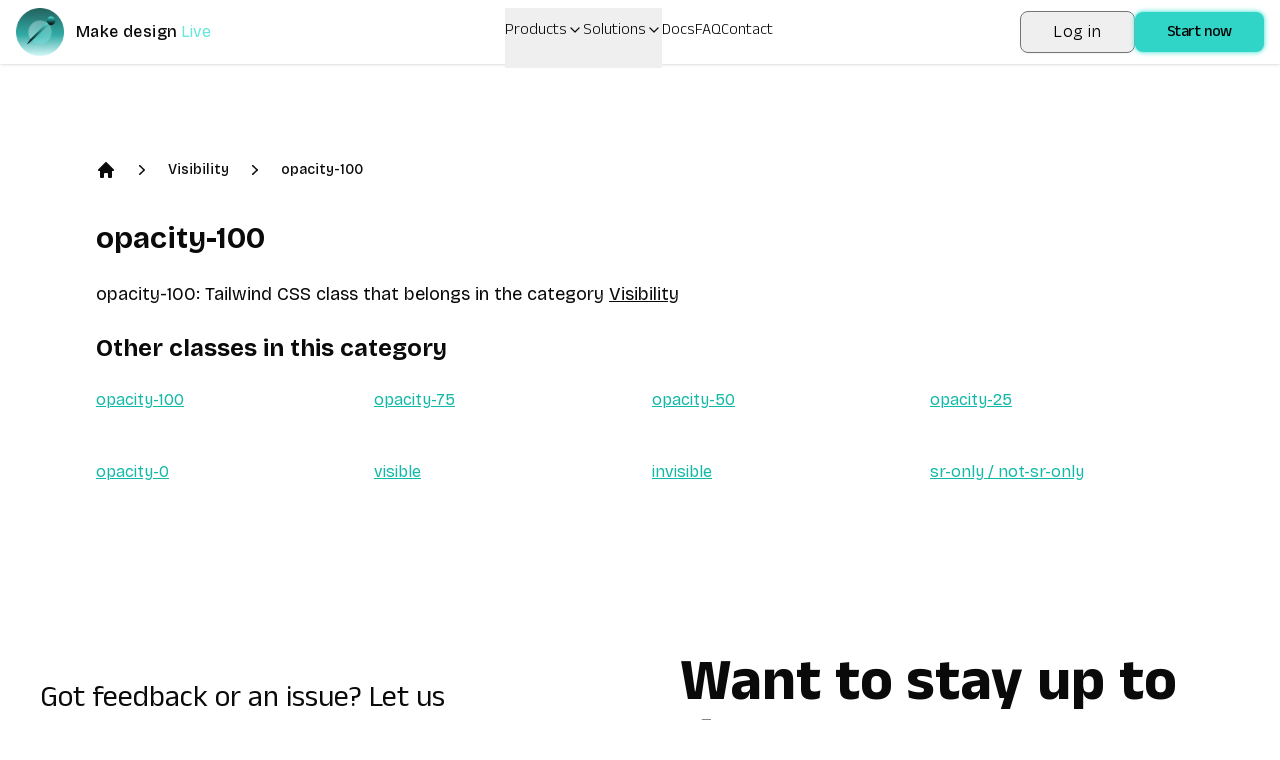

--- FILE ---
content_type: text/html; charset=utf-8
request_url: https://www.divmagic.com/tailwind/Visibility/opacity-100
body_size: 58909
content:
<!DOCTYPE html><html lang="en" dir="auto"><head><meta charSet="utf-8"/><meta name="viewport" content="width=device-width, initial-scale=1"/><link rel="stylesheet" href="/_next/static/css/05467beb8cd04651.css" data-precedence="next"/><link rel="stylesheet" href="/_next/static/css/5938d77ff1a76bee.css" data-precedence="next"/><link rel="preload" as="script" fetchPriority="low" href="/_next/static/chunks/webpack-e76dcc2e2a6436f7.js"/><script src="/_next/static/chunks/4bd1b696-182b6b13bdad92e3.js" async=""></script><script src="/_next/static/chunks/7892-636a83ec99b48bfe.js" async=""></script><script src="/_next/static/chunks/main-app-d21c85c8b47855b9.js" async=""></script><script src="/_next/static/chunks/3156-ae6b61bf2f2b6cd3.js" async=""></script><script src="/_next/static/chunks/8720-a282034726088b78.js" async=""></script><script src="/_next/static/chunks/app/%5Blocale%5D/layout-ba96c3facd4d3651.js" async=""></script><script src="/_next/static/chunks/4545-a97d9f69e54e733c.js" async=""></script><script src="/_next/static/chunks/1356-9450a4fe950be7a8.js" async=""></script><script src="/_next/static/chunks/9187-abfe104031f77f45.js" async=""></script><script src="/_next/static/chunks/7447-734acc04f095144a.js" async=""></script><script src="/_next/static/chunks/1395-698d1f3c08991dc0.js" async=""></script><script src="/_next/static/chunks/537-e62056e0bbd74a1a.js" async=""></script><script src="/_next/static/chunks/app/%5Blocale%5D/tailwind/%5B...slug%5D/page-add267339ee7f69d.js" async=""></script><script src="/_next/static/chunks/3122-e16882687897db80.js" async=""></script><script src="/_next/static/chunks/app/%5Blocale%5D/page-5d4582476ff99d0f.js" async=""></script><meta name="next-size-adjust" content=""/><link rel="icon" type="image/png" sizes="32x32" href="https://divmagic.com/static/logo-v3-32x32.png"/><link rel="icon" type="image/png" sizes="64x64" href="https://divmagic.com/static/logo-v3-64x64.png"/><link rel="icon" type="image/webp" sizes="32x32" href="https://divmagic.com/static/logo-v3-32x32.webp"/><link rel="icon" type="image/webp" sizes="64x64" href="https://divmagic.com/static/logo-v3-64x64.webp"/><link rel="icon" type="image/x-icon" sizes="32x32" href="https://divmagic.com/static/favicon.ico"/><link rel="alternate" href="https://divmagic.com/tailwind/Visibility/opacity-100" hrefLang="x-default"/><link rel="canonical" href="https://divmagic.com/tailwind/Visibility/opacity-100"/><link rel="alternate" href="https://divmagic.com/en/tailwind/Visibility/opacity-100" hrefLang="en"/><link rel="alternate" href="https://divmagic.com/de/tailwind/Visibility/opacity-100" hrefLang="de"/><link rel="alternate" href="https://divmagic.com/fr/tailwind/Visibility/opacity-100" hrefLang="fr"/><link rel="alternate" href="https://divmagic.com/es/tailwind/Visibility/opacity-100" hrefLang="es"/><link rel="alternate" href="https://divmagic.com/it/tailwind/Visibility/opacity-100" hrefLang="it"/><link rel="alternate" href="https://divmagic.com/pt/tailwind/Visibility/opacity-100" hrefLang="pt"/><link rel="alternate" href="https://divmagic.com/nl/tailwind/Visibility/opacity-100" hrefLang="nl"/><link rel="alternate" href="https://divmagic.com/sv/tailwind/Visibility/opacity-100" hrefLang="sv"/><link rel="alternate" href="https://divmagic.com/no/tailwind/Visibility/opacity-100" hrefLang="no"/><link rel="alternate" href="https://divmagic.com/da/tailwind/Visibility/opacity-100" hrefLang="da"/><link rel="alternate" href="https://divmagic.com/fi/tailwind/Visibility/opacity-100" hrefLang="fi"/><link rel="alternate" href="https://divmagic.com/pl/tailwind/Visibility/opacity-100" hrefLang="pl"/><link rel="alternate" href="https://divmagic.com/ro/tailwind/Visibility/opacity-100" hrefLang="ro"/><link rel="alternate" href="https://divmagic.com/tr/tailwind/Visibility/opacity-100" hrefLang="tr"/><link rel="alternate" href="https://divmagic.com/ru/tailwind/Visibility/opacity-100" hrefLang="ru"/><link rel="alternate" href="https://divmagic.com/ja/tailwind/Visibility/opacity-100" hrefLang="ja"/><link rel="alternate" href="https://divmagic.com/ko/tailwind/Visibility/opacity-100" hrefLang="ko"/><link rel="alternate" href="https://divmagic.com/zh-TW/tailwind/Visibility/opacity-100" hrefLang="zh-TW"/><link rel="alternate" href="https://divmagic.com/hi/tailwind/Visibility/opacity-100" hrefLang="hi"/><link rel="alternate" href="https://divmagic.com/id/tailwind/Visibility/opacity-100" hrefLang="id"/><link rel="alternate" href="https://divmagic.com/vi/tailwind/Visibility/opacity-100" hrefLang="vi"/><link rel="alternate" href="https://divmagic.com/th/tailwind/Visibility/opacity-100" hrefLang="th"/><link rel="alternate" href="https://divmagic.com/ar/tailwind/Visibility/opacity-100" hrefLang="ar"/><script src="/_next/static/chunks/polyfills-42372ed130431b0a.js" noModule=""></script></head><body class="__className_540c37 __variable_540c37"><div hidden=""><!--$?--><template id="B:0"></template><!--/$--></div><script>((a,b,c,d,e,f,g,h)=>{let i=document.documentElement,j=["light","dark"];function k(b){var c;(Array.isArray(a)?a:[a]).forEach(a=>{let c="class"===a,d=c&&f?e.map(a=>f[a]||a):e;c?(i.classList.remove(...d),i.classList.add(f&&f[b]?f[b]:b)):i.setAttribute(a,b)}),c=b,h&&j.includes(c)&&(i.style.colorScheme=c)}if(d)k(d);else try{let a=localStorage.getItem(b)||c,d=g&&"system"===a?window.matchMedia("(prefers-color-scheme: dark)").matches?"dark":"light":a;k(d)}catch(a){}})("class","theme","system",null,["light","dark"],null,true,true)</script><section><!--$?--><template id="B:1"></template><p>Loading...</p><!--/$--></section><!--$?--><template id="B:2"></template><!--/$--><section aria-label="Notifications alt+T" tabindex="-1" aria-live="polite" aria-relevant="additions text" aria-atomic="false"></section><script>requestAnimationFrame(function(){$RT=performance.now()});</script><script src="/_next/static/chunks/webpack-e76dcc2e2a6436f7.js" id="_R_" async=""></script><div hidden id="S:1"><div class="fixed top-0 left-0 right-0 w-full shadow px-4 py-2 bg-[#ffffff33] dark:bg-[#00000033] backdrop-blur-md z-[212121] h-16"><div class="flex justify-between items-center mx-auto h-full"><a class="flex items-center cursor-pointer" aria-label="DivMagic" href="/"><img alt="divmagic " loading="lazy" width="48" height="48" decoding="async" data-nimg="1" class="cursor-pointer" style="color:transparent" src="/_next/static/media/logo-v3.9a74137c.webp"/><span class="ml-3 tracking-wide font-medium text-base whitespace-nowrap">Make design</span><span class="w-20"><div class="relative h-6 overflow-hidden"><div class="absolute"><div class="words"><span class="block h-6 pl-1 text-primary animate-spinWords">Simple</span><span class="block h-6 pl-1 text-primary animate-spinWords">Now</span><span class="block h-6 pl-1 text-primary animate-spinWords">Live</span><span class="block h-6 pl-1 text-primary animate-spinWords">Fun</span><span class="block h-6 pl-1 text-primary animate-spinWords">Matter</span><span class="block h-6 pl-1 text-primary animate-spinWords">Simple</span></div></div></div></span></a><div class="hidden lg:flex gap-x-2 lg:gap-x-8 items-center h-full mx-2"><div class="relative h-full"><button class="font-anek-telugu font-light text-base flex pt-3 pb-12 relative pr-4 h-full">Products<svg xmlns="http://www.w3.org/2000/svg" width="24" height="24" viewBox="0 0 24 24" fill="none" stroke="currentColor" stroke-width="2" stroke-linecap="round" stroke-linejoin="round" class="lucide lucide-chevron-down ml-1 w-4 h-4 absolute right-0 top-3.5 transition-transform duration-300 "><path d="m6 9 6 6 6-6"></path></svg></button></div><div class="relative h-full"><button class="font-anek-telugu font-light text-base flex pt-3 pb-12 relative pr-4 h-full">Solutions<svg xmlns="http://www.w3.org/2000/svg" width="24" height="24" viewBox="0 0 24 24" fill="none" stroke="currentColor" stroke-width="2" stroke-linecap="round" stroke-linejoin="round" class="lucide lucide-chevron-down ml-1 w-4 h-4 absolute right-0 top-3.5 transition-transform duration-300 "><path d="m6 9 6 6 6-6"></path></svg></button></div><a class="font-anek-telugu font-light text-base hidden lg:block" aria-label="Docs" target="_self" href="https://docs.divmagic.com/">Docs</a><a class="font-anek-telugu font-light text-base " aria-label="FAQ" target="_self" href="/faq">FAQ</a><a class="font-anek-telugu font-light text-base " aria-label="Contact" target="_self" href="/#contact">Contact</a></div><div class="hidden lg:flex items-center gap-3"><button data-cy="navbar-login-button" type="button" class="font-light hover:border-primary tracking-wide border border-[#757575] text-base text-black dark:text-white sm:py-2 sm:px-8 rounded-lg shadow-sm hover:shadow-md active:shadow-inner transition-all duration-300 ease-in-out transform whitespace-nowrap py-2 px-4">Log in</button><button class="font-medium font-anek-telugu tracking-tight bg-primary2 whitespace-nowrap text-black text-base px-2 py-1.5 pt-2.5 sm:pb-1.5 sm:px-8 rounded-lg shadow-[0px_0px_4px_1px] shadow-primary hover:shadow-md active:shadow-inner transition-all duration-300 ease-in-out transform">Start now</button></div><button class="ml-4 mr-0 items-center bg-primary/80 text-constant cursor-pointer flex justify-center rounded-md p-2 lg:hidden" aria-label="Open or Close Menu"><svg xmlns="http://www.w3.org/2000/svg" viewBox="0 0 24 24" fill="currentColor" class="w-6 h-6"><path fill-rule="evenodd" d="M3 6.75A.75.75 0 013.75 6h16.5a.75.75 0 010 1.5H3.75A.75.75 0 013 6.75zM3 12a.75.75 0 01.75-.75h16.5a.75.75 0 010 1.5H3.75A.75.75 0 013 12zm0 5.25a.75.75 0 01.75-.75h16.5a.75.75 0 010 1.5H3.75a.75.75 0 01-.75-.75z" clip-rule="evenodd"></path></svg></button></div></div><div class="fixed top-0 left-0 right-0 z-[212122] h-full backdrop-blur-sm lg:hidden hidden"><div class="m-2 border rounded border-seperator"><div class="bg-sidebar-primary-foreground dark:bg-constant-3 rounded-lg overflow-hidden"><div class="items-center flex justify-between px-5 pt-4"><a class="flex items-center cursor-pointer" aria-label="DivMagic" href="/"><img alt="divmagic " loading="lazy" width="48" height="48" decoding="async" data-nimg="1" class="cursor-pointer" style="color:transparent" src="/_next/static/media/logo-v3.9a74137c.webp"/><span class="ml-3 tracking-wide font-medium text-tertiary dark:text-constant text-base whitespace-nowrap">Make design</span><span class="w-20"><div class="relative h-6 overflow-hidden"><div class="absolute"><div class="words"><span class="block h-6 pl-1 text-primary animate-spinWords">Simple</span><span class="block h-6 pl-1 text-primary animate-spinWords">Now</span><span class="block h-6 pl-1 text-primary animate-spinWords">Live</span><span class="block h-6 pl-1 text-primary animate-spinWords">Fun</span><span class="block h-6 pl-1 text-primary animate-spinWords">Matter</span><span class="block h-6 pl-1 text-primary animate-spinWords">Simple</span></div></div></div></span></a><div class=""><button class="items-center text-constant-3 dark:text-constant cursor-pointer inline-flex h-10 justify-center w-10 rounded-md p-2" aria-label="Open or Close Menu"><svg xmlns="http://www.w3.org/2000/svg" viewBox="0 0 24 24" fill="currentColor" class="w-6 h-6"><path fill-rule="evenodd" d="M5.47 5.47a.75.75 0 011.06 0L12 10.94l5.47-5.47a.75.75 0 111.06 1.06L13.06 12l5.47 5.47a.75.75 0 11-1.06 1.06L12 13.06l-5.47 5.47a.75.75 0 01-1.06-1.06L10.94 12 5.47 6.53a.75.75 0 010-1.06z" clip-rule="evenodd"></path></svg></button></div></div><div class="p-6"><div class="px-2 flex flex-col gap-y-4"><div class="flex flex-col"><button class="text-blue-950 dark:text-constant text-lg font-semibold flex justify-between items-center">Products<svg xmlns="http://www.w3.org/2000/svg" width="24" height="24" viewBox="0 0 24 24" fill="none" stroke="currentColor" stroke-width="2" stroke-linecap="round" stroke-linejoin="round" class="lucide lucide-chevron-down ml-2 w-5 h-5 transition-transform "><path d="m6 9 6 6 6-6"></path></svg></button></div><div class="flex flex-col"><button class="text-blue-950 dark:text-constant text-lg font-semibold flex justify-between items-center">Solutions<svg xmlns="http://www.w3.org/2000/svg" width="24" height="24" viewBox="0 0 24 24" fill="none" stroke="currentColor" stroke-width="2" stroke-linecap="round" stroke-linejoin="round" class="lucide lucide-chevron-down ml-2 w-5 h-5 transition-transform "><path d="m6 9 6 6 6-6"></path></svg></button></div><div class="flex flex-col"><a class="text-blue-950 dark:text-constant text-lg font-semibold flex justify-between items-center" href="https://docs.divmagic.com/">Docs</a></div><div class="flex flex-col"><a class="text-blue-950 dark:text-constant text-lg font-semibold flex justify-between items-center" href="/faq">FAQ</a></div><div class="flex flex-col"><a class="text-blue-950 dark:text-constant text-lg font-semibold flex justify-between items-center" href="/#contact">Contact</a></div><button class="font-medium font-anek-telugu tracking-tight bg-primary2 whitespace-nowrap text-black text-base px-2 py-1.5 pt-2.5 sm:pb-1.5 sm:px-8 rounded-lg shadow-[0px_0px_4px_1px] shadow-primary hover:shadow-md active:shadow-inner transition-all duration-300 ease-in-out transform">Start now</button><button data-cy="navbar-login-button" type="button" class="font-medium tracking-tight whitespace-nowrap text-base px-8 rounded-lg shadow-[0px_0px_4px_1px] shadow-primary active:shadow-inner hover:text-black transition-all duration-300 ease-in-out transform whitespace-nowrap py-2 px-4 bg-constant text-constant-3">Log in</button></div></div></div></div></div><div class="h-20 md:h-24 lg:h-32"></div><main class="max-w-6xl mx-auto p-4 md:p-6 lg:p-8"><ol class="items-center flex mb-6 sm:mb-10"><li class="list-item"><div><a class=" cursor-pointer" href="/tailwind"><svg aria-hidden="true" class="h-5 w-5" fill="currentColor" viewBox="0 0 20 20"><path clip-rule="evenodd" d="M9.293 2.293a1 1 0 011.414 0l7 7A1 1 0 0117 11h-1v6a1 1 0 01-1 1h-2a1 1 0 01-1-1v-3a1 1 0 00-1-1H9a1 1 0 00-1 1v3a1 1 0 01-1 1H5a1 1 0 01-1-1v-6H3a1 1 0 01-.707-1.707l7-7z" fill="currentColor" fill-rule="evenodd"></path></svg></a></div></li><li class="list-item ml-4"><div class="items-center flex"><svg aria-hidden="true" class="h-5 w-5" fill="currentColor" viewBox="0 0 20 20"><path clip-rule="evenodd" d="M7.21 14.77a.75.75 0 01.02-1.06L11.168 10 7.23 6.29a.75.75 0 111.04-1.08l4.5 4.25a.75.75 0 010 1.08l-4.5 4.25a.75.75 0 01-1.06-.02z" fill="currentColor" fill-rule="evenodd"></path></svg><a class="cursor-pointer text-sm font-medium ml-4" href="/tailwind/Visibility">Visibility</a></div></li><li class="list-item ml-4"><div class="items-center flex"><svg aria-hidden="true" class="h-5 w-5" fill="currentColor" viewBox="0 0 20 20"><path clip-rule="evenodd" d="M7.21 14.77a.75.75 0 01.02-1.06L11.168 10 7.23 6.29a.75.75 0 111.04-1.08l4.5 4.25a.75.75 0 010 1.08l-4.5 4.25a.75.75 0 01-1.06-.02z" fill="currentColor" fill-rule="evenodd"></path></svg><a class="cursor-pointer text-sm font-medium ml-4" href="/tailwind/Visibility/opacity-100">opacity-100</a></div></li></ol><h1 class="text-3xl font-bold mb-4 sm:mb-6">opacity-100</h1><p class="text-lg mb-4 sm:mb-6">opacity-100<!-- -->: <!-- -->Tailwind CSS class that belongs in the category<!-- --> <a class="cursor-pointer underline" href="/tailwind/Visibility">Visibility</a></p><h2 class="text-2xl font-bold mb-4 sm:mb-6">Other classes in this category</h2><div class="grid grid-cols-1 sm:grid-cols-2 md:grid-cols-3 lg:grid-cols-4 gap-4 sm:gap-6"><div class="mb-4 sm:mb-6"><a class="cursor-pointer underline text-teal-500 hover:text-teal-800" href="/tailwind/Visibility/opacity-100">opacity-100</a></div><div class="mb-4 sm:mb-6"><a class="cursor-pointer underline text-teal-500 hover:text-teal-800" href="/tailwind/Visibility/opacity-75">opacity-75</a></div><div class="mb-4 sm:mb-6"><a class="cursor-pointer underline text-teal-500 hover:text-teal-800" href="/tailwind/Visibility/opacity-50">opacity-50</a></div><div class="mb-4 sm:mb-6"><a class="cursor-pointer underline text-teal-500 hover:text-teal-800" href="/tailwind/Visibility/opacity-25">opacity-25</a></div><div class="mb-4 sm:mb-6"><a class="cursor-pointer underline text-teal-500 hover:text-teal-800" href="/tailwind/Visibility/opacity-0">opacity-0</a></div><div class="mb-4 sm:mb-6"><a class="cursor-pointer underline text-teal-500 hover:text-teal-800" href="/tailwind/Visibility/visible">visible</a></div><div class="mb-4 sm:mb-6"><a class="cursor-pointer underline text-teal-500 hover:text-teal-800" href="/tailwind/Visibility/invisible">invisible</a></div><div class="mb-4 sm:mb-6"><a class="cursor-pointer underline text-teal-500 hover:text-teal-800" href="/tailwind/Visibility/sr-only%20%2F%20not-sr-only">sr-only / not-sr-only</a></div></div></main><div class="py-24 flex flex-col items-center md:flex md:flex-row md:items-start"><div class="w-full md:w-1/2 px-6 lg:px-10 py-12 "><p class="w-3/4 font-anek-telugu font-normal text-3xl">Got feedback or an issue? Let us know through our platform, and we&#x27;ll handle the rest!</p><a href="https://forms.gle/cft4kajzw2r9G6ZLA" target="_blank" rel="noopener noreferrer"><button class="font-medium font-anek-telugu tracking-tight bg-primary2 whitespace-nowrap text-black text-base px-2 py-1.5 pt-2.5 sm:pb-1.5 sm:px-8 rounded-lg shadow-[0px_0px_4px_1px] shadow-primary hover:shadow-md active:shadow-inner transition-all duration-300 ease-in-out transform font-anek-telugu mt-8">Give feedback</button></a></div><div class="flex w-full md:w-1/2"><div class="w-full px-6 lg:px-10 py-6 rounded-lg dark:shadow-lg"><div class="mb-8"><h1 class="text-3xl md:text-6xl font-anek-telugu font-bold">Want to stay up to date?</h1><p class="text-2xl font-anek-telugu">Join the DivMagic email list!</p></div><form class="space-y-6"><div class="flex space-x-4"><div class="flex flex-col w-full"><label class="block text-sm text-foreground mb-2" for="full-name">Full Name</label><input type="text" class="flex h-10 w-full rounded-md border border-input bg-background px-3 py-2 text-sm ring-offset-background file:border-0 file:bg-transparent file:text-sm file:font-medium file:text-foreground placeholder:text-muted-foreground focus-visible:outline-none focus-visible:ring-2 focus-visible:ring-ring focus-visible:ring-offset-2 disabled:cursor-not-allowed disabled:opacity-50" id="full-name" placeholder="Your Name" value=""/></div><div class="flex flex-col w-full"><label class="block text-sm text-foreground mb-2" for="email">Email</label><input type="email" class="flex h-10 w-full rounded-md border border-input bg-background px-3 py-2 text-sm ring-offset-background file:border-0 file:bg-transparent file:text-sm file:font-medium file:text-foreground placeholder:text-muted-foreground focus-visible:outline-none focus-visible:ring-2 focus-visible:ring-ring focus-visible:ring-offset-2 disabled:cursor-not-allowed disabled:opacity-50" id="email" placeholder="Your Email" value=""/></div></div><button class="inline-flex items-center justify-center gap-2 whitespace-nowrap rounded-md text-sm font-medium transition-colors focus-visible:outline-none focus-visible:ring-1 focus-visible:ring-ring disabled:pointer-events-none disabled:opacity-50 [&amp;_svg]:pointer-events-none [&amp;_svg]:size-4 [&amp;_svg]:shrink-0 bg-primary text-zinc-800 shadow hover:bg-primary/70 active:bg-primary/90 h-9 px-4 py-2 w-full" aria-label="Subscribe to newsletter">Subscribe</button></form></div></div></div><div id="contact" class=""><div class="mx-auto p-4 md:p-6 lg:p-16 lg:py-24 md:flex-row gap-y-8 md:gap-y-0 gap-x-4 flex-col flex flex-wrap whitespace-break-spaces"><div class="flex-1 flex items-center justify-center md:items-start min-w-[%16]"><a class="flex items-center flex-col cursor-pointer" aria-label="DivMagic" href="/"><div class="flex items-center mb-2"><img alt="divmagic " loading="lazy" width="48" height="48" decoding="async" data-nimg="1" class="cursor-pointer w-8 h-8" style="color:transparent" src="/_next/static/media/logo-v3.9a74137c.webp"/><span class="ml-2 tracking-wide font-medium md:text-lg from-primary to-chart-6 dark:to-chart-2 bg-gradient-to-r bg-clip-text text-transparent">DivMagic</span></div></a></div><div class="flex-1 min-w-[%16] flex flex-col gap-y-2 text-center md:text-right"><h2 class="font-semibold font-anek-telugu">Resources</h2><ul class="mt-2 text-foreground text-base font-anek-telugu"><li class="list-item"><a class="cursor-pointer" target="_blank" aria-label="Documentation" href="https://docs.divmagic.com/">Documentation</a></li><li class="list-item mt-2"><a class="cursor-pointer" aria-label="Blog" href="/blog">Blog</a></li><li class="list-item mt-2"><a class="cursor-pointer" aria-label="Best Practices" href="/best-practices">Best Practices</a></li><li class="list-item mt-2 "><div class="flex items-center justify-center md:justify-end md:items-end"><a class="cursor-pointer " aria-label="Changelog" href="/changelog">Changelog</a><div class="flex whitespace-nowrap bg-gradient-to-r from-primary to-sidebar-ring ml-2 w-fit rounded-full px-3 py-0 border border-constant items-center justify-center"><span class="text-[0.6rem] pt-1 text-constant font-semibold tracking-wide uppercase ">🚀 <!-- -->Update</span></div></div></li><li class="list-item mt-2"><a class="cursor-pointer" aria-label="Tailwind CSS Class Library" target="_blank" href="/tailwind">Tailwind CSS Class Library</a></li><li class="list-item mt-2"><a class="cursor-pointer" aria-label="wordpress integration" href="/wordpress">WordPress</a></li></ul></div><div class="flex-1 min-w-[%16] flex flex-col gap-y-2 text-center md:text-right"><h2 class="font-semibold font-anek-telugu">Support</h2><ul class="mt-3 text-foreground text-base font-anek-telugu"><li class="list-item"><a class="cursor-pointer" href="https://feedback.divmagic.com/" target="_blank" aria-label="Provide Feedback">Provide Feedback</a></li><li class="list-item mt-2"><a class="cursor-pointer" aria-label="Help" href="mailto:support@divmagic.com">Help</a></li><li class="list-item mt-2"><a class="cursor-pointer" aria-label="Contact" href="mailto:support@divmagic.com">Contact</a></li><li class="list-item mt-2"><a class="cursor-pointer" href="https://forms.gle/cft4kajzw2r9G6ZLA" target="_blank" aria-label="Report a Bug">Report a Bug</a></li><li class="list-item mt-2"><a class="cursor-pointer" href="https://divmagic.com" target="_blank" aria-label="Affiliate Program">Affiliate Program</a></li></ul></div><div class="flex-1 min-w-[%16] flex flex-col gap-y-1 text-center md:text-right"><h2 class="font-semibold font-anek-telugu">Tools</h2><div class="text-base text-foreground font-anek-telugu"><ul class="mt-3"><li class="list-item"><a class="cursor-pointer" aria-label="Studio" href="/studio">Studio</a></li></ul><ul class="mt-3"><li class="list-item"><a class="cursor-pointer" aria-label="HTML to JSX Converter" href="/tools/html-to-jsx">HTML to JSX Converter</a></li></ul><ul class="mt-3"><li class="list-item"><a class="cursor-pointer" aria-label="JSX to HTML Converter" href="/tools/jsx-to-html">JSX to HTML Converter</a></li></ul><ul class="mt-3"><li class="list-item"><a class="cursor-pointer" aria-label="CSS to Tailwind CSS Converter" href="/tools/css-to-tailwind">CSS to Tailwind CSS Converter</a></li></ul><ul class="mt-3"><li class="list-item"><a class="cursor-pointer" aria-label="HTML to JSX Converter" href="/tools/color-converter">Color Converter</a></li></ul><ul class="mt-3"><li class="list-item"><a class="cursor-pointer" aria-label="Gradient Generator" href="/tools/gradient-generator">Gradient Generator</a></li></ul><ul class="mt-3"><li class="list-item"><a class="cursor-pointer" aria-label="JSON to TypeScript" href="/tools/json-to-typescript">JSON to TypeScript</a></li></ul></div></div><div class="flex-1 min-w-[%16] flex flex-col gap-y-1 items-center md:items-end"><h2 class="font-semibold mb-2 font-anek-telugu">Social</h2><a class="cursor-pointer" target="_blank" aria-label="GitHub" href="https://github.com/DivMagicCom/DivMagic"><svg aria-hidden="true" class="cursor-pointer h-6 align-middle w-6 overflow-hidden" fill="currentColor" viewBox="0 0 24 24"><path clip-rule="evenodd" d="M12 2C6.477 2 2 6.484 2 12.017c0 4.425 2.865 8.18 6.839 9.504.5.092.682-.217.682-.483 0-.237-.008-.868-.013-1.703-2.782.605-3.369-1.343-3.369-1.343-.454-1.158-1.11-1.466-1.11-1.466-.908-.62.069-.608.069-.608 1.003.07 1.531 1.032 1.531 1.032.892 1.53 2.341 1.088 2.91.832.092-.647.35-1.088.636-1.338-2.22-.253-4.555-1.113-4.555-4.951 0-1.093.39-1.988 1.029-2.688-.103-.253-.446-1.272.098-2.65 0 0 .84-.27 2.75 1.026A9.564 9.564 0 0112 6.844c.85.004 1.705.115 2.504.337 1.909-1.296 2.747-1.027 2.747-1.027.546 1.379.202 2.398.1 2.651.64.7 1.028 1.595 1.028 2.688 0 3.848-2.339 4.695-4.566 4.943.359.309.678.92.678 1.855 0 1.338-.012 2.419-.012 2.747 0 .268.18.58.688.482A10.019 10.019 0 0022 12.017C22 6.484 17.522 2 12 2z" fill="currentColor" fill-rule="evenodd"></path></svg></a><a class="cursor-pointer" target="_blank" aria-label="YouTube" href="https://www.youtube.com/@DivMagic"><svg class="cursor-pointer h-7 align-middle w-7 overflow-hidden fill-text-muted " viewBox="0 0 50 50" width="50px" xmlns="http://www.w3.org/2000/svg"><path d="M 44.898438 14.5 C 44.5 12.300781 42.601563 10.699219 40.398438 10.199219 C 37.101563 9.5 31 9 24.398438 9 C 17.800781 9 11.601563 9.5 8.300781 10.199219 C 6.101563 10.699219 4.199219 12.199219 3.800781 14.5 C 3.398438 17 3 20.5 3 25 C 3 29.5 3.398438 33 3.898438 35.5 C 4.300781 37.699219 6.199219 39.300781 8.398438 39.800781 C 11.898438 40.5 17.898438 41 24.5 41 C 31.101563 41 37.101563 40.5 40.601563 39.800781 C 42.800781 39.300781 44.699219 37.800781 45.101563 35.5 C 45.5 33 46 29.398438 46.101563 25 C 45.898438 20.5 45.398438 17 44.898438 14.5 Z M 19 32 L 19 18 L 31.199219 25 Z"></path></svg></a></div><div class="flex-1 min-w-[%16] flex flex-col gap-y-2 items-center text-center md:text-right"><h2 class="font-semibold font-anek-telugu">Terms &amp; Policies</h2><ul class="mt-3 text-foreground text-base font-anek-telugu"><li class="list-item"><a class="cursor-pointer" aria-label="Terms of Use" href="/terms">Terms of Use</a></li><li class="list-item mt-2"><a class="cursor-pointer" aria-label="Privacy" href="/privacy">Privacy</a></li></ul></div></div><div class="w-full flex-col sm:flex sm:flex-row justify-between px-14 py-4 "><p class="text-center">© 2026. All rights reserved.</p><div class="flex gap-x-4 justify-center mt-4  md:justify-between sm:mt-0 "><div class="relative inline-block"><button class="inline-flex items-center justify-center whitespace-nowrap rounded-md text-sm font-medium ring-offset-background transition-colors focus-visible:outline-none focus-visible:ring-2 focus-visible:ring-ring focus-visible:ring-offset-2 disabled:pointer-events-none disabled:opacity-50 border border-input bg-background hover:bg-accent hover:text-accent-foreground w-8 h-8 dark:bg-transparent dark:border-[#757575] dark:hover:bg-gray-200 dark:hover:text-black !ring-offset-0 !ring-0"><svg xmlns="http://www.w3.org/2000/svg" width="24" height="24" viewBox="0 0 24 24" fill="none" stroke="currentColor" stroke-width="2" stroke-linecap="round" stroke-linejoin="round" class="lucide lucide-sun h-[1.2rem] w-[1.2rem] rotate-0 scale-100 transition-all dark:-rotate-90 dark:scale-0"><circle cx="12" cy="12" r="4"></circle><path d="M12 2v2"></path><path d="M12 20v2"></path><path d="m4.93 4.93 1.41 1.41"></path><path d="m17.66 17.66 1.41 1.41"></path><path d="M2 12h2"></path><path d="M20 12h2"></path><path d="m6.34 17.66-1.41 1.41"></path><path d="m19.07 4.93-1.41 1.41"></path></svg><svg xmlns="http://www.w3.org/2000/svg" width="24" height="24" viewBox="0 0 24 24" fill="none" stroke="currentColor" stroke-width="2" stroke-linecap="round" stroke-linejoin="round" class="lucide lucide-moon absolute h-[1.2rem] w-[1.2rem] rotate-90 scale-0 transition-all dark:rotate-0 dark:scale-100"><path d="M12 3a6 6 0 0 0 9 9 9 9 0 1 1-9-9Z"></path></svg><span class="sr-only">Toggle theme</span></button></div><div class="flex items-center bg-transparent"><div class=""><svg aria-hidden="true" class="h-4 w-4 inline-block" fill="currentColor" focusable="false" role="presentation" viewBox="0 0 16 16" xmlns="http://www.w3.org/2000/svg"><path d="M8 .25a7.77 7.77 0 0 1 7.75 7.78 7.75 7.75 0 0 1-7.52 7.72h-.25A7.75 7.75 0 0 1 .25 8.24v-.25A7.75 7.75 0 0 1 8 .25zm1.95 8.5h-3.9c.15 2.9 1.17 5.34 1.88 5.5H8c.68 0 1.72-2.37 1.93-5.23zm4.26 0h-2.76c-.09 1.96-.53 3.78-1.18 5.08A6.26 6.26 0 0 0 14.17 9zm-9.67 0H1.8a6.26 6.26 0 0 0 3.94 5.08 12.59 12.59 0 0 1-1.16-4.7l-.03-.38zm1.2-6.58-.12.05a6.26 6.26 0 0 0-3.83 5.03h2.75c.09-1.83.48-3.54 1.06-4.81zm2.25-.42c-.7 0-1.78 2.51-1.94 5.5h3.9c-.15-2.9-1.18-5.34-1.89-5.5h-.07zm2.28.43.03.05a12.95 12.95 0 0 1 1.15 5.02h2.75a6.28 6.28 0 0 0-3.93-5.07z" fill="currentColor"></path></svg></div><select id="language-switcher" class="ml-1 bg-transparent"><option value="en" selected="">English</option><option value="de">Deutsch</option><option value="fr">Français</option><option value="es">Español</option><option value="it">Italiano</option><option value="pt">Português</option><option value="nl">Nederlands</option><option value="sv">Svenska</option><option value="no">Norsk</option><option value="da">Dansk</option><option value="fi">Suomalainen</option><option value="pl">Polski</option><option value="ro">Română</option><option value="tr">Türkçe</option><option value="ru">Русский</option><option value="ja">日本語</option><option value="ko">한국어</option><option value="zh-TW">繁體中文</option><option value="hi">हिंदी</option><option value="id">Bahasa Indonesia</option><option value="vi">Tiếng Việt</option><option value="th">ไทย</option><option value="ar">عربي</option></select></div></div></div></div></div><script>$RB=[];$RV=function(a){$RT=performance.now();for(var b=0;b<a.length;b+=2){var c=a[b],e=a[b+1];null!==e.parentNode&&e.parentNode.removeChild(e);var f=c.parentNode;if(f){var g=c.previousSibling,h=0;do{if(c&&8===c.nodeType){var d=c.data;if("/$"===d||"/&"===d)if(0===h)break;else h--;else"$"!==d&&"$?"!==d&&"$~"!==d&&"$!"!==d&&"&"!==d||h++}d=c.nextSibling;f.removeChild(c);c=d}while(c);for(;e.firstChild;)f.insertBefore(e.firstChild,c);g.data="$";g._reactRetry&&requestAnimationFrame(g._reactRetry)}}a.length=0};
$RC=function(a,b){if(b=document.getElementById(b))(a=document.getElementById(a))?(a.previousSibling.data="$~",$RB.push(a,b),2===$RB.length&&("number"!==typeof $RT?requestAnimationFrame($RV.bind(null,$RB)):(a=performance.now(),setTimeout($RV.bind(null,$RB),2300>a&&2E3<a?2300-a:$RT+300-a)))):b.parentNode.removeChild(b)};$RC("B:1","S:1")</script><div hidden id="S:2"></div><script>$RC("B:2","S:2")</script><title>opacity-100 | Visibility Tailwind CSS Class | DivMagic | Copy design from any website</title><meta name="description" content="Tailwind CSS Class opacity-100 Source code, details, explanation and examples. You can copy the examples and paste them into your project or create new ones with DivMagic!"/><meta name="category" content="website"/><meta property="og:title" content="opacity-100 | Visibility Tailwind CSS Class | DivMagic | Copy design from any website"/><meta property="og:description" content="Tailwind CSS Class opacity-100 Source code, details, explanation and examples. You can copy the examples and paste them into your project or create new ones with DivMagic!"/><meta property="og:url" content="http://divmagic.com/api/og?title=opacity-100+%7C+Visibility+Tailwind+CSS+Class+%7C+DivMagic+%7C+Copy+design+from+any+website&amp;description=Tailwind+CSS+Class+opacity-100+Source+code%2C+details%2C+explanation+and+examples.+You+can+copy+the+examples+and+paste+them+into+your+project+or+create+new+ones+with+DivMagic%21"/><meta property="og:image" content="http://divmagic.com/api/og?title=opacity-100+%7C+Visibility+Tailwind+CSS+Class+%7C+DivMagic+%7C+Copy+design+from+any+website&amp;description=Tailwind+CSS+Class+opacity-100+Source+code%2C+details%2C+explanation+and+examples.+You+can+copy+the+examples+and+paste+them+into+your+project+or+create+new+ones+with+DivMagic%21"/><meta property="og:image:width" content="1200"/><meta property="og:image:height" content="630"/><meta property="og:image:alt" content="opacity-100 | Visibility Tailwind CSS Class | DivMagic | Copy design from any website"/><meta property="og:type" content="website"/><meta name="twitter:card" content="summary_large_image"/><meta name="twitter:title" content="opacity-100 | Visibility Tailwind CSS Class | DivMagic | Copy design from any website"/><meta name="twitter:description" content="Tailwind CSS Class opacity-100 Source code, details, explanation and examples. You can copy the examples and paste them into your project or create new ones with DivMagic!"/><meta name="twitter:image" content="http://divmagic.com/api/og?title=opacity-100+%7C+Visibility+Tailwind+CSS+Class+%7C+DivMagic+%7C+Copy+design+from+any+website&amp;description=Tailwind+CSS+Class+opacity-100+Source+code%2C+details%2C+explanation+and+examples.+You+can+copy+the+examples+and+paste+them+into+your+project+or+create+new+ones+with+DivMagic%21"/><meta name="twitter:image:width" content="1200"/><meta name="twitter:image:height" content="630"/><meta name="twitter:image:alt" content="opacity-100 | Visibility Tailwind CSS Class | DivMagic | Copy design from any website"/><div hidden id="S:0"></div><script>$RC("B:0","S:0")</script><script>(self.__next_f=self.__next_f||[]).push([0])</script><script>self.__next_f.push([1,"1:\"$Sreact.fragment\"\n2:I[9766,[],\"\"]\n3:I[98924,[],\"\"]\n6:I[24431,[],\"OutletBoundary\"]\n8:I[15278,[],\"AsyncMetadataOutlet\"]\na:I[24431,[],\"ViewportBoundary\"]\nc:I[24431,[],\"MetadataBoundary\"]\nd:\"$Sreact.suspense\"\nf:I[57150,[],\"\"]\n10:I[41402,[\"3156\",\"static/chunks/3156-ae6b61bf2f2b6cd3.js\",\"8720\",\"static/chunks/8720-a282034726088b78.js\",\"8450\",\"static/chunks/app/%5Blocale%5D/layout-ba96c3facd4d3651.js\"],\"\"]\n11:I[5379,[\"3156\",\"static/chunks/3156-ae6b61bf2f2b6cd3.js\",\"8720\",\"static/chunks/8720-a282034726088b78.js\",\"8450\",\"static/chunks/app/%5Blocale%5D/layout-ba96c3facd4d3651.js\"],\"ThemeProvider\"]\n13:I[31395,[\"4545\",\"static/chunks/4545-a97d9f69e54e733c.js\",\"1356\",\"static/chunks/1356-9450a4fe950be7a8.js\",\"9187\",\"static/chunks/9187-abfe104031f77f45.js\",\"7447\",\"static/chunks/7447-734acc04f095144a.js\",\"1395\",\"static/chunks/1395-698d1f3c08991dc0.js\",\"537\",\"static/chunks/537-e62056e0bbd74a1a.js\",\"388\",\"static/chunks/app/%5Blocale%5D/tailwind/%5B...slug%5D/page-add267339ee7f69d.js\"],\"default\"]\n27:I[74433,[\"4545\",\"static/chunks/4545-a97d9f69e54e733c.js\",\"1356\",\"static/chunks/1356-9450a4fe950be7a8.js\",\"9187\",\"static/chunks/9187-abfe104031f77f45.js\",\"7447\",\"static/chunks/7447-734acc04f095144a.js\",\"1395\",\"static/chunks/1395-698d1f3c08991dc0.js\",\"537\",\"static/chunks/537-e62056e0bbd74a1a.js\",\"388\",\"static/chunks/app/%5Blocale%5D/tailwind/%5B...slug%5D/page-add267339ee7f69d.js\"],\"default\"]\n3e:I[40753,[\"4545\",\"static/chunks/4545-a97d9f69e54e733c.js\",\"1356\",\"static/chunks/1356-9450a4fe950be7a8.js\",\"9187\",\"static/chunks/9187-abfe104031f77f45.js\",\"7447\",\"static/chunks/7447-734acc04f095144a.js\",\"1395\",\"static/chunks/1395-698d1f3c08991dc0.js\",\"537\",\"static/chunks/537-e62056e0bbd74a1a.js\",\"388\",\"static/chunks/app/%5Blocale%5D/tailwind/%5B...slug%5D/page-add267339ee7f69d.js\"],\"ThemeSwitcher\"]\n3f:I[98515,[\"4545\",\"static/chunks/4545-a97d9f69e54e733c.js\",\"1356\",\"static/chunks/1356-9450a4fe950be7a8.js\",\"9187\",\"static/chunks/9187-abfe104031f77f45.js\",\"7447\",\"static/chunks/7447-734acc04f095144a.js\",\"1395\",\"static/chunks/1395-698d1f3c08991dc0.js\",\"5"])</script><script>self.__next_f.push([1,"37\",\"static/chunks/537-e62056e0bbd74a1a.js\",\"388\",\"static/chunks/app/%5Blocale%5D/tailwind/%5B...slug%5D/page-add267339ee7f69d.js\"],\"default\"]\n40:I[64707,[\"4545\",\"static/chunks/4545-a97d9f69e54e733c.js\",\"1356\",\"static/chunks/1356-9450a4fe950be7a8.js\",\"9187\",\"static/chunks/9187-abfe104031f77f45.js\",\"7447\",\"static/chunks/7447-734acc04f095144a.js\",\"1395\",\"static/chunks/1395-698d1f3c08991dc0.js\",\"537\",\"static/chunks/537-e62056e0bbd74a1a.js\",\"388\",\"static/chunks/app/%5Blocale%5D/tailwind/%5B...slug%5D/page-add267339ee7f69d.js\"],\"default\"]\n41:I[81356,[\"4545\",\"static/chunks/4545-a97d9f69e54e733c.js\",\"1356\",\"static/chunks/1356-9450a4fe950be7a8.js\",\"9187\",\"static/chunks/9187-abfe104031f77f45.js\",\"7447\",\"static/chunks/7447-734acc04f095144a.js\",\"1395\",\"static/chunks/1395-698d1f3c08991dc0.js\",\"537\",\"static/chunks/537-e62056e0bbd74a1a.js\",\"388\",\"static/chunks/app/%5Blocale%5D/tailwind/%5B...slug%5D/page-add267339ee7f69d.js\"],\"Image\"]\n42:I[3809,[\"4545\",\"static/chunks/4545-a97d9f69e54e733c.js\",\"1356\",\"static/chunks/1356-9450a4fe950be7a8.js\",\"9187\",\"static/chunks/9187-abfe104031f77f45.js\",\"7447\",\"static/chunks/7447-734acc04f095144a.js\",\"1395\",\"static/chunks/1395-698d1f3c08991dc0.js\",\"3122\",\"static/chunks/3122-e16882687897db80.js\",\"537\",\"static/chunks/537-e62056e0bbd74a1a.js\",\"465\",\"static/chunks/app/%5Blocale%5D/page-5d4582476ff99d0f.js\"],\"default\"]\n4a:I[67907,[\"3156\",\"static/chunks/3156-ae6b61bf2f2b6cd3.js\",\"8720\",\"static/chunks/8720-a282034726088b78.js\",\"8450\",\"static/chunks/app/%5Blocale%5D/layout-ba96c3facd4d3651.js\"],\"default\"]\n4b:I[18720,[\"3156\",\"static/chunks/3156-ae6b61bf2f2b6cd3.js\",\"8720\",\"static/chunks/8720-a282034726088b78.js\",\"8450\",\"static/chunks/app/%5Blocale%5D/layout-ba96c3facd4d3651.js\"],\"Toaster\"]\n:HC[\"/\",\"\"]\n:HL[\"/_next/static/css/05467beb8cd04651.css\",\"style\"]\n:HL[\"/_next/static/css/5938d77ff1a76bee.css\",\"style\"]\n"])</script><script>self.__next_f.push([1,"0:{\"P\":null,\"b\":\"CmNx8WyMf1Gb7uuh6IcaY\",\"p\":\"\",\"c\":[\"\",\"tailwind\",\"Visibility\",\"opacity-100\"],\"i\":false,\"f\":[[[\"\",{\"children\":[[\"locale\",\"en\",\"d\"],{\"children\":[\"tailwind\",{\"children\":[[\"slug\",\"Visibility/opacity-100\",\"c\"],{\"children\":[\"__PAGE__\",{}]}]}]},\"$undefined\",\"$undefined\",true]}],[\"\",[\"$\",\"$1\",\"c\",{\"children\":[null,[\"$\",\"$L2\",null,{\"parallelRouterKey\":\"children\",\"error\":\"$undefined\",\"errorStyles\":\"$undefined\",\"errorScripts\":\"$undefined\",\"template\":[\"$\",\"$L3\",null,{}],\"templateStyles\":\"$undefined\",\"templateScripts\":\"$undefined\",\"notFound\":[[[\"$\",\"title\",null,{\"children\":\"404: This page could not be found.\"}],[\"$\",\"div\",null,{\"style\":{\"fontFamily\":\"system-ui,\\\"Segoe UI\\\",Roboto,Helvetica,Arial,sans-serif,\\\"Apple Color Emoji\\\",\\\"Segoe UI Emoji\\\"\",\"height\":\"100vh\",\"textAlign\":\"center\",\"display\":\"flex\",\"flexDirection\":\"column\",\"alignItems\":\"center\",\"justifyContent\":\"center\"},\"children\":[\"$\",\"div\",null,{\"children\":[[\"$\",\"style\",null,{\"dangerouslySetInnerHTML\":{\"__html\":\"body{color:#000;background:#fff;margin:0}.next-error-h1{border-right:1px solid rgba(0,0,0,.3)}@media (prefers-color-scheme:dark){body{color:#fff;background:#000}.next-error-h1{border-right:1px solid rgba(255,255,255,.3)}}\"}}],[\"$\",\"h1\",null,{\"className\":\"next-error-h1\",\"style\":{\"display\":\"inline-block\",\"margin\":\"0 20px 0 0\",\"padding\":\"0 23px 0 0\",\"fontSize\":24,\"fontWeight\":500,\"verticalAlign\":\"top\",\"lineHeight\":\"49px\"},\"children\":404}],[\"$\",\"div\",null,{\"style\":{\"display\":\"inline-block\"},\"children\":[\"$\",\"h2\",null,{\"style\":{\"fontSize\":14,\"fontWeight\":400,\"lineHeight\":\"49px\",\"margin\":0},\"children\":\"This page could not be found.\"}]}]]}]}]],[]],\"forbidden\":\"$undefined\",\"unauthorized\":\"$undefined\"}]]}],{\"children\":[[\"locale\",\"en\",\"d\"],[\"$\",\"$1\",\"c\",{\"children\":[[[\"$\",\"link\",\"0\",{\"rel\":\"stylesheet\",\"href\":\"/_next/static/css/05467beb8cd04651.css\",\"precedence\":\"next\",\"crossOrigin\":\"$undefined\",\"nonce\":\"$undefined\"}],[\"$\",\"link\",\"1\",{\"rel\":\"stylesheet\",\"href\":\"/_next/static/css/5938d77ff1a76bee.css\",\"precedence\":\"next\",\"crossOrigin\":\"$undefined\",\"nonce\":\"$undefined\"}]],\"$L4\"]}],{\"children\":[\"tailwind\",[\"$\",\"$1\",\"c\",{\"children\":[null,[\"$\",\"$L2\",null,{\"parallelRouterKey\":\"children\",\"error\":\"$undefined\",\"errorStyles\":\"$undefined\",\"errorScripts\":\"$undefined\",\"template\":[\"$\",\"$L3\",null,{}],\"templateStyles\":\"$undefined\",\"templateScripts\":\"$undefined\",\"notFound\":\"$undefined\",\"forbidden\":\"$undefined\",\"unauthorized\":\"$undefined\"}]]}],{\"children\":[[\"slug\",\"Visibility/opacity-100\",\"c\"],[\"$\",\"$1\",\"c\",{\"children\":[null,[\"$\",\"$L2\",null,{\"parallelRouterKey\":\"children\",\"error\":\"$undefined\",\"errorStyles\":\"$undefined\",\"errorScripts\":\"$undefined\",\"template\":[\"$\",\"$L3\",null,{}],\"templateStyles\":\"$undefined\",\"templateScripts\":\"$undefined\",\"notFound\":\"$undefined\",\"forbidden\":\"$undefined\",\"unauthorized\":\"$undefined\"}]]}],{\"children\":[\"__PAGE__\",[\"$\",\"$1\",\"c\",{\"children\":[\"$L5\",null,[\"$\",\"$L6\",null,{\"children\":[\"$L7\",[\"$\",\"$L8\",null,{\"promise\":\"$@9\"}]]}]]}],{},null,false]},null,false]},null,false]},null,false]},null,false],[\"$\",\"$1\",\"h\",{\"children\":[null,[[\"$\",\"$La\",null,{\"children\":\"$Lb\"}],[\"$\",\"meta\",null,{\"name\":\"next-size-adjust\",\"content\":\"\"}]],[\"$\",\"$Lc\",null,{\"children\":[\"$\",\"div\",null,{\"hidden\":true,\"children\":[\"$\",\"$d\",null,{\"fallback\":null,\"children\":\"$Le\"}]}]}]]}],false]],\"m\":\"$undefined\",\"G\":[\"$f\",[]],\"s\":false,\"S\":false}\n"])</script><script>self.__next_f.push([1,"4:[\"$\",\"html\",null,{\"lang\":\"en\",\"dir\":\"auto\",\"suppressHydrationWarning\":true,\"children\":[[\"$\",\"link\",null,{\"rel\":\"icon\",\"type\":\"image/png\",\"sizes\":\"32x32\",\"href\":\"https://divmagic.com/static/logo-v3-32x32.png\"}],[\"$\",\"link\",null,{\"rel\":\"icon\",\"type\":\"image/png\",\"sizes\":\"64x64\",\"href\":\"https://divmagic.com/static/logo-v3-64x64.png\"}],[\"$\",\"link\",null,{\"rel\":\"icon\",\"type\":\"image/webp\",\"sizes\":\"32x32\",\"href\":\"https://divmagic.com/static/logo-v3-32x32.webp\"}],[\"$\",\"link\",null,{\"rel\":\"icon\",\"type\":\"image/webp\",\"sizes\":\"64x64\",\"href\":\"https://divmagic.com/static/logo-v3-64x64.webp\"}],[\"$\",\"link\",null,{\"rel\":\"icon\",\"type\":\"image/x-icon\",\"sizes\":\"32x32\",\"href\":\"https://divmagic.com/static/favicon.ico\"}],[[\"$\",\"$L10\",null,{\"id\":\"gtm-script\",\"src\":\"https://public-cdn-a.dvmgc.com/static/g/1767583807-gtag.js\",\"strategy\":\"lazyOnload\"}],[\"$\",\"$L10\",null,{\"id\":\"ga-script\",\"src\":\"https://public-cdn-a.dvmgc.com/static/g/1767583807-aw.js\",\"strategy\":\"lazyOnload\"}],[\"$\",\"$L10\",null,{\"id\":\"gtm-script-2\",\"children\":\"\\n              window.dataLayer = window.dataLayer || [];\\n              function gtag(){dataLayer.push(arguments);}\\n              gtag('js', new Date());\\n\\n              gtag('config', 'G-21LEEBRZ8Q', {\\n                server_container_url: \\\"https://divmagic.com/ga\\\"\\n              });\\n              gtag('config', 'AW-11355934472', {\\n                server_container_url: \\\"https://divmagic.com/ga\\\"\\n              });\\n            \"}],[\"$\",\"$L10\",null,{\"id\":\"ms-clarity\",\"strategy\":\"lazyOnload\",\"children\":\"(function(c,l,a,r,i,t,y){\\n            c[a]=c[a]||function(){(c[a].q=c[a].q||[]).push(arguments)};\\n            t=l.createElement(r);t.async=1;t.src=\\\"https://www.clarity.ms/tag/\\\"+i;\\n            y=l.getElementsByTagName(r)[0];y.parentNode.insertBefore(t,y);\\n            })(window, document, \\\"clarity\\\", \\\"script\\\", \\\"kal4akb83g\\\");\"}]],[\"$\",\"body\",null,{\"className\":\"__className_540c37 __variable_540c37\",\"children\":[\"$\",\"$L11\",null,{\"attribute\":\"class\",\"defaultTheme\":\"system\",\"enableSystem\":true,\"disableTransitionOnChange\":true,\"children\":\"$L12\"}]}]]}]\n"])</script><script>self.__next_f.push([1,"5:[[[\"$\",\"link\",\"x-default\",{\"rel\":\"alternate\",\"href\":\"https://divmagic.com/tailwind/Visibility/opacity-100\",\"hrefLang\":\"x-default\"}],[\"$\",\"link\",\"canonical\",{\"rel\":\"canonical\",\"href\":\"https://divmagic.com/tailwind/Visibility/opacity-100\"}],[\"$\",\"link\",\"en\",{\"rel\":\"alternate\",\"href\":\"https://divmagic.com/en/tailwind/Visibility/opacity-100\",\"hrefLang\":\"en\"}],[\"$\",\"link\",\"de\",{\"rel\":\"alternate\",\"href\":\"https://divmagic.com/de/tailwind/Visibility/opacity-100\",\"hrefLang\":\"de\"}],[\"$\",\"link\",\"fr\",{\"rel\":\"alternate\",\"href\":\"https://divmagic.com/fr/tailwind/Visibility/opacity-100\",\"hrefLang\":\"fr\"}],[\"$\",\"link\",\"es\",{\"rel\":\"alternate\",\"href\":\"https://divmagic.com/es/tailwind/Visibility/opacity-100\",\"hrefLang\":\"es\"}],[\"$\",\"link\",\"it\",{\"rel\":\"alternate\",\"href\":\"https://divmagic.com/it/tailwind/Visibility/opacity-100\",\"hrefLang\":\"it\"}],[\"$\",\"link\",\"pt\",{\"rel\":\"alternate\",\"href\":\"https://divmagic.com/pt/tailwind/Visibility/opacity-100\",\"hrefLang\":\"pt\"}],[\"$\",\"link\",\"nl\",{\"rel\":\"alternate\",\"href\":\"https://divmagic.com/nl/tailwind/Visibility/opacity-100\",\"hrefLang\":\"nl\"}],[\"$\",\"link\",\"sv\",{\"rel\":\"alternate\",\"href\":\"https://divmagic.com/sv/tailwind/Visibility/opacity-100\",\"hrefLang\":\"sv\"}],[\"$\",\"link\",\"no\",{\"rel\":\"alternate\",\"href\":\"https://divmagic.com/no/tailwind/Visibility/opacity-100\",\"hrefLang\":\"no\"}],[\"$\",\"link\",\"da\",{\"rel\":\"alternate\",\"href\":\"https://divmagic.com/da/tailwind/Visibility/opacity-100\",\"hrefLang\":\"da\"}],[\"$\",\"link\",\"fi\",{\"rel\":\"alternate\",\"href\":\"https://divmagic.com/fi/tailwind/Visibility/opacity-100\",\"hrefLang\":\"fi\"}],[\"$\",\"link\",\"pl\",{\"rel\":\"alternate\",\"href\":\"https://divmagic.com/pl/tailwind/Visibility/opacity-100\",\"hrefLang\":\"pl\"}],[\"$\",\"link\",\"ro\",{\"rel\":\"alternate\",\"href\":\"https://divmagic.com/ro/tailwind/Visibility/opacity-100\",\"hrefLang\":\"ro\"}],[\"$\",\"link\",\"tr\",{\"rel\":\"alternate\",\"href\":\"https://divmagic.com/tr/tailwind/Visibility/opacity-100\",\"hrefLang\":\"tr\"}],[\"$\",\"link\",\"ru\",{\"rel\":\"alternate\",\"href\":\"https://divmagic.com/ru/tailwind/Visibility/opacity-100\",\"hrefLang\":\"ru\"}],[\"$\",\"link\",\"ja\",{\"rel\":\"alternate\",\"href\":\"https://divmagic.com/ja/tailwind/Visibility/opacity-100\",\"hrefLang\":\"ja\"}],[\"$\",\"link\",\"ko\",{\"rel\":\"alternate\",\"href\":\"https://divmagic.com/ko/tailwind/Visibility/opacity-100\",\"hrefLang\":\"ko\"}],[\"$\",\"link\",\"zh-TW\",{\"rel\":\"alternate\",\"href\":\"https://divmagic.com/zh-TW/tailwind/Visibility/opacity-100\",\"hrefLang\":\"zh-TW\"}],[\"$\",\"link\",\"hi\",{\"rel\":\"alternate\",\"href\":\"https://divmagic.com/hi/tailwind/Visibility/opacity-100\",\"hrefLang\":\"hi\"}],[\"$\",\"link\",\"id\",{\"rel\":\"alternate\",\"href\":\"https://divmagic.com/id/tailwind/Visibility/opacity-100\",\"hrefLang\":\"id\"}],[\"$\",\"link\",\"vi\",{\"rel\":\"alternate\",\"href\":\"https://divmagic.com/vi/tailwind/Visibility/opacity-100\",\"hrefLang\":\"vi\"}],[\"$\",\"link\",\"th\",{\"rel\":\"alternate\",\"href\":\"https://divmagic.com/th/tailwind/Visibility/opacity-100\",\"hrefLang\":\"th\"}],[\"$\",\"link\",\"ar\",{\"rel\":\"alternate\",\"href\":\"https://divmagic.com/ar/tailwind/Visibility/opacity-100\",\"hrefLang\":\"ar\"}]],[\"$\",\"section\",null,{\"children\":[\"$\",\"$d\",null,{\"fallback\":[\"$\",\"p\",null,{\"children\":\"Loading...\"}],\"children\":[[\"$\",\"$L13\",null,{\"navbarT\":{\"items\":{\"item1\":{\"text\":\"Home\"},\"item2\":{\"text\":\"Features\"},\"item3\":{\"text\":\"Elements\"},\"item4\":{\"text\":\"Landing Pages\"},\"item5\":{\"text\":\"Get Now\"},\"item6\":{\"text\":\"Products\",\"subItems\":{\"item1\":{\"text\":\"Extension\"},\"item2\":{\"text\":\"Studio\"},\"item3\":{\"text\":\"Tools\"},\"item4\":{\"text\":\"API\"}}},\"item7\":{\"text\":\"Solutions\",\"subItems\":{\"item1\":{\"text\":\"Web Developer\"},\"item2\":{\"text\":\"Designer\"},\"item3\":{\"text\":\"Business Owner\"},\"item4\":{\"text\":\"AI use-cases\"}}},\"item8\":{\"text\":\"Docs\"},\"item9\":{\"text\":\"FAQ\"},\"item19\":{\"text\":\"Contact\"}},\"loginText\":\"Log in\",\"startText\":\"Start now\"},\"displayGetNowButton\":true}],[\"$\",\"div\",null,{\"className\":\"h-20 md:h-24 lg:h-32\"}],[\"$\",\"main\",null,{\"className\":\"max-w-6xl mx-auto p-4 md:p-6 lg:p-8\",\"children\":[[\"$\",\"ol\",null,{\"className\":\"items-center flex mb-6 sm:mb-10\",\"children\":[[\"$\",\"li\",null,{\"className\":\"list-item\",\"children\":[\"$\",\"div\",null,{\"children\":\"$L14\"}]}],[\"$\",\"li\",null,{\"className\":\"list-item ml-4\",\"children\":[\"$\",\"div\",null,{\"className\":\"items-center flex\",\"children\":[[\"$\",\"svg\",null,{\"aria-hidden\":\"true\",\"className\":\"h-5 w-5\",\"fill\":\"currentColor\",\"viewBox\":\"0 0 20 20\",\"children\":[\"$\",\"path\",null,{\"clipRule\":\"evenodd\",\"d\":\"M7.21 14.77a.75.75 0 01.02-1.06L11.168 10 7.23 6.29a.75.75 0 111.04-1.08l4.5 4.25a.75.75 0 010 1.08l-4.5 4.25a.75.75 0 01-1.06-.02z\",\"fill\":\"currentColor\",\"fillRule\":\"evenodd\"}]}],\"$L15\"]}]}],\"$L16\"]}],\"$L17\",\"$L18\",\"$L19\",\"$L1a\"]}],\"$L1b\",\"$L1c\"]}]}]]\n"])</script><script>self.__next_f.push([1,"16:[\"$\",\"li\",null,{\"className\":\"list-item ml-4\",\"children\":[\"$\",\"div\",null,{\"className\":\"items-center flex\",\"children\":[[\"$\",\"svg\",null,{\"aria-hidden\":\"true\",\"className\":\"h-5 w-5\",\"fill\":\"currentColor\",\"viewBox\":\"0 0 20 20\",\"children\":[\"$\",\"path\",null,{\"clipRule\":\"evenodd\",\"d\":\"M7.21 14.77a.75.75 0 01.02-1.06L11.168 10 7.23 6.29a.75.75 0 111.04-1.08l4.5 4.25a.75.75 0 010 1.08l-4.5 4.25a.75.75 0 01-1.06-.02z\",\"fill\":\"currentColor\",\"fillRule\":\"evenodd\"}]}],\"$L1d\"]}]}]\n17:[\"$\",\"h1\",null,{\"className\":\"text-3xl font-bold mb-4 sm:mb-6\",\"children\":\"opacity-100\"}]\n18:[\"$\",\"p\",null,{\"className\":\"text-lg mb-4 sm:mb-6\",\"children\":[\"opacity-100\",\": \",\"Tailwind CSS class that belongs in the category\",\" \",\"$L1e\"]}]\n19:[\"$\",\"h2\",null,{\"className\":\"text-2xl font-bold mb-4 sm:mb-6\",\"children\":\"Other classes in this category\"}]\n"])</script><script>self.__next_f.push([1,"1a:[\"$\",\"div\",null,{\"className\":\"grid grid-cols-1 sm:grid-cols-2 md:grid-cols-3 lg:grid-cols-4 gap-4 sm:gap-6\",\"children\":[[\"$\",\"div\",\"0-layer2\",{\"className\":\"mb-4 sm:mb-6\",\"children\":\"$L1f\"}],[\"$\",\"div\",\"1-layer2\",{\"className\":\"mb-4 sm:mb-6\",\"children\":\"$L20\"}],[\"$\",\"div\",\"2-layer2\",{\"className\":\"mb-4 sm:mb-6\",\"children\":\"$L21\"}],[\"$\",\"div\",\"3-layer2\",{\"className\":\"mb-4 sm:mb-6\",\"children\":\"$L22\"}],[\"$\",\"div\",\"4-layer2\",{\"className\":\"mb-4 sm:mb-6\",\"children\":\"$L23\"}],[\"$\",\"div\",\"5-layer2\",{\"className\":\"mb-4 sm:mb-6\",\"children\":\"$L24\"}],[\"$\",\"div\",\"6-layer2\",{\"className\":\"mb-4 sm:mb-6\",\"children\":\"$L25\"}],[\"$\",\"div\",\"7-layer2\",{\"className\":\"mb-4 sm:mb-6\",\"children\":\"$L26\"}]]}]\n"])</script><script>self.__next_f.push([1,"1b:[\"$\",\"$L27\",null,{\"text1\":\"Want to stay up to date?\",\"text2\":\"Join the DivMagic email list!\",\"feedback\":\"Got feedback or an issue? Let us know through our platform, and we'll handle the rest!\",\"giveFeedback\":\"Give feedback\",\"formText\":\"How can we help you?\",\"emailT\":\"Your Email\",\"nameT\":\"Your Name\",\"subscribe\":\"Subscribe\",\"subscribed\":\"Subscribed!\",\"fullNameLabel\":\"Full Name\",\"emailLabel\":\"Email\"}]\n"])</script><script>self.__next_f.push([1,"1c:[\"$\",\"div\",null,{\"id\":\"contact\",\"className\":\"\",\"children\":[[\"$\",\"div\",null,{\"className\":\"mx-auto p-4 md:p-6 lg:p-16 lg:py-24 md:flex-row gap-y-8 md:gap-y-0 gap-x-4 flex-col flex flex-wrap whitespace-break-spaces\",\"children\":[[\"$\",\"div\",null,{\"className\":\"flex-1 flex items-center justify-center md:items-start min-w-[%16]\",\"children\":\"$L28\"}],[\"$\",\"div\",null,{\"className\":\"flex-1 min-w-[%16] flex flex-col gap-y-2 text-center md:text-right\",\"children\":[[\"$\",\"h2\",null,{\"className\":\"font-semibold font-anek-telugu\",\"children\":\"Resources\"}],[\"$\",\"ul\",null,{\"className\":\"mt-2 text-foreground text-base font-anek-telugu\",\"children\":[[\"$\",\"li\",null,{\"className\":\"list-item\",\"children\":\"$L29\"}],[\"$\",\"li\",null,{\"className\":\"list-item mt-2\",\"children\":\"$L2a\"}],[\"$\",\"li\",null,{\"className\":\"list-item mt-2\",\"children\":\"$L2b\"}],[\"$\",\"li\",null,{\"className\":\"list-item mt-2 \",\"children\":[\"$\",\"div\",null,{\"className\":\"flex items-center justify-center md:justify-end md:items-end\",\"children\":[\"$L2c\",[\"$\",\"div\",null,{\"className\":\"flex whitespace-nowrap bg-gradient-to-r from-primary to-sidebar-ring ml-2 w-fit rounded-full px-3 py-0 border border-constant items-center justify-center\",\"children\":[\"$\",\"span\",null,{\"className\":\"text-[0.6rem] pt-1 text-constant font-semibold tracking-wide uppercase \",\"children\":[\"🚀 \",\"Update\"]}]}]]}]}],[\"$\",\"li\",null,{\"className\":\"list-item mt-2\",\"children\":\"$L2d\"}],[\"$\",\"li\",null,{\"className\":\"list-item mt-2\",\"children\":\"$L2e\"}]]}]]}],[\"$\",\"div\",null,{\"className\":\"flex-1 min-w-[%16] flex flex-col gap-y-2 text-center md:text-right\",\"children\":[[\"$\",\"h2\",null,{\"className\":\"font-semibold font-anek-telugu\",\"children\":\"Support\"}],[\"$\",\"ul\",null,{\"className\":\"mt-3 text-foreground text-base font-anek-telugu\",\"children\":[[\"$\",\"li\",null,{\"className\":\"list-item\",\"children\":[\"$\",\"a\",null,{\"className\":\"cursor-pointer\",\"href\":\"https://feedback.divmagic.com/\",\"target\":\"_blank\",\"aria-label\":\"Provide Feedback\",\"children\":\"Provide Feedback\"}]}],[\"$\",\"li\",null,{\"className\":\"list-item mt-2\",\"children\":\"$L2f\"}],[\"$\",\"li\",null,{\"className\":\"list-item mt-2\",\"children\":\"$L30\"}],[\"$\",\"li\",null,{\"className\":\"list-item mt-2\",\"children\":[\"$\",\"a\",null,{\"className\":\"cursor-pointer\",\"href\":\"https://forms.gle/cft4kajzw2r9G6ZLA\",\"target\":\"_blank\",\"aria-label\":\"Report a Bug\",\"children\":\"Report a Bug\"}]}],[\"$\",\"li\",null,{\"className\":\"list-item mt-2\",\"children\":[\"$\",\"a\",null,{\"className\":\"cursor-pointer\",\"href\":\"https://divmagic.com\",\"target\":\"_blank\",\"aria-label\":\"Affiliate Program\",\"children\":\"Affiliate Program\"}]}]]}]]}],[\"$\",\"div\",null,{\"className\":\"flex-1 min-w-[%16] flex flex-col gap-y-1 text-center md:text-right\",\"children\":[[\"$\",\"h2\",null,{\"className\":\"font-semibold font-anek-telugu\",\"children\":\"Tools\"}],[\"$\",\"div\",null,{\"className\":\"text-base text-foreground font-anek-telugu\",\"children\":[[\"$\",\"ul\",null,{\"className\":\"mt-3\",\"children\":[\"$\",\"li\",null,{\"className\":\"list-item\",\"children\":\"$L31\"}]}],[\"$\",\"ul\",null,{\"className\":\"mt-3\",\"children\":[\"$\",\"li\",null,{\"className\":\"list-item\",\"children\":\"$L32\"}]}],[\"$\",\"ul\",null,{\"className\":\"mt-3\",\"children\":[\"$\",\"li\",null,{\"className\":\"list-item\",\"children\":\"$L33\"}]}],[\"$\",\"ul\",null,{\"className\":\"mt-3\",\"children\":[\"$\",\"li\",null,{\"className\":\"list-item\",\"children\":\"$L34\"}]}],[\"$\",\"ul\",null,{\"className\":\"mt-3\",\"children\":[\"$\",\"li\",null,{\"className\":\"list-item\",\"children\":\"$L35\"}]}],[\"$\",\"ul\",null,{\"className\":\"mt-3\",\"children\":[\"$\",\"li\",null,{\"className\":\"list-item\",\"children\":\"$L36\"}]}],[\"$\",\"ul\",null,{\"className\":\"mt-3\",\"children\":[\"$\",\"li\",null,{\"className\":\"list-item\",\"children\":\"$L37\"}]}]]}]]}],[\"$\",\"div\",null,{\"className\":\"flex-1 min-w-[%16] flex flex-col gap-y-1 items-center md:items-end\",\"children\":[[\"$\",\"h2\",null,{\"className\":\"font-semibold mb-2 font-anek-telugu\",\"children\":\"Social\"}],\"$L38\",\"$L39\"]}],[\"$\",\"div\",null,{\"className\":\"flex-1 min-w-[%16] flex flex-col gap-y-2 items-center text-center md:text-right\",\"children\":[[\"$\",\"h2\",null,{\"className\":\"font-semibold font-anek-telugu\",\"children\":\"Terms \u0026 Policies\"}],[\"$\",\"ul\",null,{\"className\":\"mt-3 text-foreground text-base font-anek-telugu\",\"children\":[[\"$\",\"li\",null,{\"className\":\"list-item\",\"children\":\"$L3a\"}],[\"$\",\"li\",null,{\"className\":\"list-item mt-2\",\"children\":\"$L3b\"}]]}]]}]]}],[\"$\",\"div\",null,{\"className\":\"w-full flex-col sm:flex sm:flex-row justify-between px-14 py-4 \",\"children\":[[\"$\",\"p\",null,{\"className\":\"text-center\",\"children\":\"© 2026. All rights reserved.\"}],[\"$\",\"div\",null,{\"className\":\"flex gap-x-4 justify-center mt-4  md:justify-between sm:mt-0 \",\"children\":[\"$L3c\",\"$L3d\"]}]]}]]}]\n"])</script><script>self.__next_f.push([1,"3c:[\"$\",\"$L3e\",null,{}]\n3d:[\"$\",\"$L3f\",null,{}]\n14:[\"$\",\"$L40\",null,{\"ref\":\"$undefined\",\"href\":\"/tailwind\",\"locale\":\"$undefined\",\"localeCookie\":{\"name\":\"NEXT_LOCALE\",\"sameSite\":\"lax\"},\"className\":\" cursor-pointer\",\"children\":[\"$\",\"svg\",null,{\"aria-hidden\":\"true\",\"className\":\"h-5 w-5\",\"fill\":\"currentColor\",\"viewBox\":\"0 0 20 20\",\"children\":[\"$\",\"path\",null,{\"clipRule\":\"evenodd\",\"d\":\"M9.293 2.293a1 1 0 011.414 0l7 7A1 1 0 0117 11h-1v6a1 1 0 01-1 1h-2a1 1 0 01-1-1v-3a1 1 0 00-1-1H9a1 1 0 00-1 1v3a1 1 0 01-1 1H5a1 1 0 01-1-1v-6H3a1 1 0 01-.707-1.707l7-7z\",\"fill\":\"currentColor\",\"fillRule\":\"evenodd\"}]}]}]\n15:[\"$\",\"$L40\",null,{\"ref\":\"$undefined\",\"href\":\"/tailwind/Visibility\",\"locale\":\"$undefined\",\"localeCookie\":\"$14:props:localeCookie\",\"className\":\"cursor-pointer text-sm font-medium ml-4\",\"children\":\"Visibility\"}]\n1d:[\"$\",\"$L40\",null,{\"ref\":\"$undefined\",\"href\":\"/tailwind/Visibility/opacity-100\",\"locale\":\"$undefined\",\"localeCookie\":\"$14:props:localeCookie\",\"className\":\"cursor-pointer text-sm font-medium ml-4\",\"children\":\"opacity-100\"}]\n1e:[\"$\",\"$L40\",null,{\"ref\":\"$undefined\",\"href\":\"/tailwind/Visibility\",\"locale\":\"$undefined\",\"localeCookie\":\"$14:props:localeCookie\",\"className\":\"cursor-pointer underline\",\"children\":\"Visibility\"}]\n1f:[\"$\",\"$L40\",\"0-layer2-key\",{\"ref\":\"$undefined\",\"href\":\"/tailwind/Visibility/opacity-100\",\"locale\":\"$undefined\",\"localeCookie\":\"$14:props:localeCookie\",\"className\":\"cursor-pointer underline text-teal-500 hover:text-teal-800\",\"children\":\"opacity-100\"}]\n20:[\"$\",\"$L40\",\"1-layer2-key\",{\"ref\":\"$undefined\",\"href\":\"/tailwind/Visibility/opacity-75\",\"locale\":\"$undefined\",\"localeCookie\":\"$14:props:localeCookie\",\"className\":\"cursor-pointer underline text-teal-500 hover:text-teal-800\",\"children\":\"opacity-75\"}]\n21:[\"$\",\"$L40\",\"2-layer2-key\",{\"ref\":\"$undefined\",\"href\":\"/tailwind/Visibility/opacity-50\",\"locale\":\"$undefined\",\"localeCookie\":\"$14:props:localeCookie\",\"className\":\"cursor-pointer underline text-teal-500 hover:text-teal-800\",\"children\":\"opacity-50\"}]\n22:[\"$\",\"$L40\",\"3-layer2-key\",{\"ref\":\"$undefined\","])</script><script>self.__next_f.push([1,"\"href\":\"/tailwind/Visibility/opacity-25\",\"locale\":\"$undefined\",\"localeCookie\":\"$14:props:localeCookie\",\"className\":\"cursor-pointer underline text-teal-500 hover:text-teal-800\",\"children\":\"opacity-25\"}]\n23:[\"$\",\"$L40\",\"4-layer2-key\",{\"ref\":\"$undefined\",\"href\":\"/tailwind/Visibility/opacity-0\",\"locale\":\"$undefined\",\"localeCookie\":\"$14:props:localeCookie\",\"className\":\"cursor-pointer underline text-teal-500 hover:text-teal-800\",\"children\":\"opacity-0\"}]\n24:[\"$\",\"$L40\",\"5-layer2-key\",{\"ref\":\"$undefined\",\"href\":\"/tailwind/Visibility/visible\",\"locale\":\"$undefined\",\"localeCookie\":\"$14:props:localeCookie\",\"className\":\"cursor-pointer underline text-teal-500 hover:text-teal-800\",\"children\":\"visible\"}]\n25:[\"$\",\"$L40\",\"6-layer2-key\",{\"ref\":\"$undefined\",\"href\":\"/tailwind/Visibility/invisible\",\"locale\":\"$undefined\",\"localeCookie\":\"$14:props:localeCookie\",\"className\":\"cursor-pointer underline text-teal-500 hover:text-teal-800\",\"children\":\"invisible\"}]\n26:[\"$\",\"$L40\",\"7-layer2-key\",{\"ref\":\"$undefined\",\"href\":\"/tailwind/Visibility/sr-only%20%2F%20not-sr-only\",\"locale\":\"$undefined\",\"localeCookie\":\"$14:props:localeCookie\",\"className\":\"cursor-pointer underline text-teal-500 hover:text-teal-800\",\"children\":\"sr-only / not-sr-only\"}]\n"])</script><script>self.__next_f.push([1,"28:[\"$\",\"$L40\",null,{\"ref\":\"$undefined\",\"href\":\"/\",\"locale\":\"$undefined\",\"localeCookie\":\"$14:props:localeCookie\",\"className\":\"flex items-center flex-col cursor-pointer\",\"aria-label\":\"DivMagic\",\"children\":[\"$\",\"div\",null,{\"className\":\"flex items-center mb-2\",\"children\":[[\"$\",\"$L41\",null,{\"className\":\"cursor-pointer w-8 h-8\",\"src\":{\"src\":\"/_next/static/media/logo-v3.9a74137c.webp\",\"height\":1080,\"width\":1080,\"blurDataURL\":\"[data-uri]\",\"blurWidth\":8,\"blurHeight\":8},\"alt\":\"divmagic \",\"width\":48,\"height\":48}],[\"$\",\"span\",null,{\"className\":\"ml-2 tracking-wide font-medium md:text-lg from-primary to-chart-6 dark:to-chart-2 bg-gradient-to-r bg-clip-text text-transparent\",\"children\":\"DivMagic\"}]]}]}]\n"])</script><script>self.__next_f.push([1,"29:[\"$\",\"$L40\",null,{\"ref\":\"$undefined\",\"href\":\"https://docs.divmagic.com/\",\"locale\":\"$undefined\",\"localeCookie\":\"$14:props:localeCookie\",\"className\":\"cursor-pointer\",\"target\":\"_blank\",\"aria-label\":\"Documentation\",\"children\":\"Documentation\"}]\n2a:[\"$\",\"$L40\",null,{\"ref\":\"$undefined\",\"href\":\"/blog\",\"locale\":\"$undefined\",\"localeCookie\":\"$14:props:localeCookie\",\"className\":\"cursor-pointer\",\"aria-label\":\"Blog\",\"children\":\"Blog\"}]\n2b:[\"$\",\"$L40\",null,{\"ref\":\"$undefined\",\"href\":\"/best-practices\",\"locale\":\"$undefined\",\"localeCookie\":\"$14:props:localeCookie\",\"className\":\"cursor-pointer\",\"aria-label\":\"Best Practices\",\"children\":\"Best Practices\"}]\n2c:[\"$\",\"$L40\",null,{\"ref\":\"$undefined\",\"href\":\"/changelog\",\"locale\":\"$undefined\",\"localeCookie\":\"$14:props:localeCookie\",\"className\":\"cursor-pointer \",\"aria-label\":\"Changelog\",\"children\":\"Changelog\"}]\n2d:[\"$\",\"$L40\",null,{\"ref\":\"$undefined\",\"href\":\"/tailwind\",\"locale\":\"$undefined\",\"localeCookie\":\"$14:props:localeCookie\",\"className\":\"cursor-pointer\",\"aria-label\":\"Tailwind CSS Class Library\",\"target\":\"_blank\",\"children\":\"Tailwind CSS Class Library\"}]\n2e:[\"$\",\"$L40\",null,{\"ref\":\"$undefined\",\"href\":\"/wordpress\",\"locale\":\"$undefined\",\"localeCookie\":\"$14:props:localeCookie\",\"className\":\"cursor-pointer\",\"aria-label\":\"wordpress integration\",\"children\":\"WordPress\"}]\n2f:[\"$\",\"$L40\",null,{\"ref\":\"$undefined\",\"href\":\"mailto:support@divmagic.com\",\"locale\":\"$undefined\",\"localeCookie\":\"$14:props:localeCookie\",\"className\":\"cursor-pointer\",\"aria-label\":\"Help\",\"children\":\"Help\"}]\n30:[\"$\",\"$L40\",null,{\"ref\":\"$undefined\",\"href\":\"mailto:support@divmagic.com\",\"locale\":\"$undefined\",\"localeCookie\":\"$14:props:localeCookie\",\"className\":\"cursor-pointer\",\"aria-label\":\"Contact\",\"children\":\"Contact\"}]\n31:[\"$\",\"$L40\",null,{\"ref\":\"$undefined\",\"href\":\"/studio\",\"locale\":\"$undefined\",\"localeCookie\":\"$14:props:localeCookie\",\"className\":\"cursor-pointer\",\"aria-label\":\"Studio\",\"children\":\"Studio\"}]\n32:[\"$\",\"$L40\",null,{\"ref\":\"$undefined\",\"href\":\"/tools/html-to-jsx\",\"locale\":\"$undefined\",\"localeCookie\":\"$14:props:locale"])</script><script>self.__next_f.push([1,"Cookie\",\"className\":\"cursor-pointer\",\"aria-label\":\"HTML to JSX Converter\",\"children\":\"HTML to JSX Converter\"}]\n33:[\"$\",\"$L40\",null,{\"ref\":\"$undefined\",\"href\":\"/tools/jsx-to-html\",\"locale\":\"$undefined\",\"localeCookie\":\"$14:props:localeCookie\",\"className\":\"cursor-pointer\",\"aria-label\":\"JSX to HTML Converter\",\"children\":\"JSX to HTML Converter\"}]\n34:[\"$\",\"$L40\",null,{\"ref\":\"$undefined\",\"href\":\"/tools/css-to-tailwind\",\"locale\":\"$undefined\",\"localeCookie\":\"$14:props:localeCookie\",\"className\":\"cursor-pointer\",\"aria-label\":\"CSS to Tailwind CSS Converter\",\"children\":\"CSS to Tailwind CSS Converter\"}]\n35:[\"$\",\"$L40\",null,{\"ref\":\"$undefined\",\"href\":\"/tools/color-converter\",\"locale\":\"$undefined\",\"localeCookie\":\"$14:props:localeCookie\",\"className\":\"cursor-pointer\",\"aria-label\":\"HTML to JSX Converter\",\"children\":\"Color Converter\"}]\n36:[\"$\",\"$L40\",null,{\"ref\":\"$undefined\",\"href\":\"/tools/gradient-generator\",\"locale\":\"$undefined\",\"localeCookie\":\"$14:props:localeCookie\",\"className\":\"cursor-pointer\",\"aria-label\":\"Gradient Generator\",\"children\":\"Gradient Generator\"}]\n37:[\"$\",\"$L40\",null,{\"ref\":\"$undefined\",\"href\":\"/tools/json-to-typescript\",\"locale\":\"$undefined\",\"localeCookie\":\"$14:props:localeCookie\",\"className\":\"cursor-pointer\",\"aria-label\":\"JSON to TypeScript\",\"children\":\"JSON to TypeScript\"}]\n"])</script><script>self.__next_f.push([1,"38:[\"$\",\"$L40\",null,{\"ref\":\"$undefined\",\"href\":\"https://github.com/DivMagicCom/DivMagic\",\"locale\":\"$undefined\",\"localeCookie\":\"$14:props:localeCookie\",\"className\":\"cursor-pointer\",\"target\":\"_blank\",\"aria-label\":\"GitHub\",\"children\":[\"$\",\"svg\",null,{\"aria-hidden\":\"true\",\"className\":\"cursor-pointer h-6 align-middle w-6 overflow-hidden\",\"fill\":\"currentColor\",\"viewBox\":\"0 0 24 24\",\"children\":[\"$\",\"path\",null,{\"clipRule\":\"evenodd\",\"d\":\"M12 2C6.477 2 2 6.484 2 12.017c0 4.425 2.865 8.18 6.839 9.504.5.092.682-.217.682-.483 0-.237-.008-.868-.013-1.703-2.782.605-3.369-1.343-3.369-1.343-.454-1.158-1.11-1.466-1.11-1.466-.908-.62.069-.608.069-.608 1.003.07 1.531 1.032 1.531 1.032.892 1.53 2.341 1.088 2.91.832.092-.647.35-1.088.636-1.338-2.22-.253-4.555-1.113-4.555-4.951 0-1.093.39-1.988 1.029-2.688-.103-.253-.446-1.272.098-2.65 0 0 .84-.27 2.75 1.026A9.564 9.564 0 0112 6.844c.85.004 1.705.115 2.504.337 1.909-1.296 2.747-1.027 2.747-1.027.546 1.379.202 2.398.1 2.651.64.7 1.028 1.595 1.028 2.688 0 3.848-2.339 4.695-4.566 4.943.359.309.678.92.678 1.855 0 1.338-.012 2.419-.012 2.747 0 .268.18.58.688.482A10.019 10.019 0 0022 12.017C22 6.484 17.522 2 12 2z\",\"fill\":\"currentColor\",\"fillRule\":\"evenodd\"}]}]}]\n"])</script><script>self.__next_f.push([1,"39:[\"$\",\"$L40\",null,{\"ref\":\"$undefined\",\"href\":\"https://www.youtube.com/@DivMagic\",\"locale\":\"$undefined\",\"localeCookie\":\"$14:props:localeCookie\",\"className\":\"cursor-pointer\",\"target\":\"_blank\",\"aria-label\":\"YouTube\",\"children\":[\"$\",\"svg\",null,{\"className\":\"cursor-pointer h-7 align-middle w-7 overflow-hidden fill-text-muted \",\"viewBox\":\"0 0 50 50\",\"width\":\"50px\",\"xmlns\":\"http://www.w3.org/2000/svg\",\"children\":[\"$\",\"path\",null,{\"d\":\"M 44.898438 14.5 C 44.5 12.300781 42.601563 10.699219 40.398438 10.199219 C 37.101563 9.5 31 9 24.398438 9 C 17.800781 9 11.601563 9.5 8.300781 10.199219 C 6.101563 10.699219 4.199219 12.199219 3.800781 14.5 C 3.398438 17 3 20.5 3 25 C 3 29.5 3.398438 33 3.898438 35.5 C 4.300781 37.699219 6.199219 39.300781 8.398438 39.800781 C 11.898438 40.5 17.898438 41 24.5 41 C 31.101563 41 37.101563 40.5 40.601563 39.800781 C 42.800781 39.300781 44.699219 37.800781 45.101563 35.5 C 45.5 33 46 29.398438 46.101563 25 C 45.898438 20.5 45.398438 17 44.898438 14.5 Z M 19 32 L 19 18 L 31.199219 25 Z\"}]}]}]\n"])</script><script>self.__next_f.push([1,"3a:[\"$\",\"$L40\",null,{\"ref\":\"$undefined\",\"href\":\"/terms\",\"locale\":\"$undefined\",\"localeCookie\":\"$14:props:localeCookie\",\"className\":\"cursor-pointer\",\"aria-label\":\"Terms of Use\",\"children\":\"Terms of Use\"}]\n3b:[\"$\",\"$L40\",null,{\"ref\":\"$undefined\",\"href\":\"/privacy\",\"locale\":\"$undefined\",\"localeCookie\":\"$14:props:localeCookie\",\"className\":\"cursor-pointer\",\"aria-label\":\"Privacy\",\"children\":\"Privacy\"}]\n43:T45c,"])</script><script>self.__next_f.push([1,"[[TAILWINDXYZ]] [[CSSXYZ]], [[TAILWINDXYZ]] [[CSSXYZ]] for divmagic, [[TAILWINDXYZ]] [[CSSXYZ]] for divmagic extension, [[TAILWINDXYZ]] [[CSSXYZ]] for divmagic browser extension, [[TAILWINDXYZ]] [[CSSXYZ]] for divmagic chrome extension, [[TAILWINDXYZ]] [[CSSXYZ]] for divmagic firefox extension, [[TAILWINDXYZ]] [[CSSXYZ]] for divmagic chrome browser extension, [[TAILWINDXYZ]] [[CSSXYZ]] for divmagic firefox browser extension, [[TAILWINDXYZ]] [[CSSXYZ]] [[TAILWINDXYZ]], [[TAILWINDXYZ]] [[CSSXYZ]] [[TAILWINDXYZ]] [[CSSXYZ]], [[TAILWINDXYZ]] [[CSSXYZ]] [[TAILWINDXYZ]] [[CSSXYZ]] for divmagic, [[TAILWINDXYZ]] [[CSSXYZ]] [[TAILWINDXYZ]] [[CSSXYZ]] for divmagic extension, [[TAILWINDXYZ]] [[CSSXYZ]] [[TAILWINDXYZ]] [[CSSXYZ]] for divmagic browser extension, [[TAILWINDXYZ]] [[CSSXYZ]] [[TAILWINDXYZ]] [[CSSXYZ]] for divmagic chrome extension, [[TAILWINDXYZ]] [[CSSXYZ]] [[TAILWINDXYZ]] [[CSSXYZ]] for divmagic firefox extension, [[TAILWINDXYZ]] [[CSSXYZ]] [[TAILWINDXYZ]] [[CSSXYZ]] for divmagic chrome browser extension, [[TAILWINDXYZ]] [[CSSXYZ]] [[TAILWINDXYZ]] [[CSSXYZ]] for divmagic firefox browser extension"])</script><script>self.__next_f.push([1,"44:T40c,"])</script><script>self.__next_f.push([1,"[[TAILWINDXYZ]] [[CSSXYZ]] best practices, [[TAILWINDXYZ]] [[CSSXYZ]] best practices for divmagic, [[TAILWINDXYZ]] [[CSSXYZ]] best practices for divmagic extension, [[TAILWINDXYZ]] [[CSSXYZ]] best practices for divmagic browser extension, [[TAILWINDXYZ]] [[CSSXYZ]] best practices for divmagic chrome extension, [[TAILWINDXYZ]] [[CSSXYZ]] best practices for divmagic firefox extension, [[TAILWINDXYZ]] [[CSSXYZ]] best practices for divmagic chrome browser extension, [[TAILWINDXYZ]] [[CSSXYZ]] best practices for divmagic firefox browser extension, [[TAILWINDXYZ]] [[CSSXYZ]] best practices for divmagic chrome browser extension, [[TAILWINDXYZ]] [[CSSXYZ]] best practices for divmagic firefox browser extension, [[TAILWINDXYZ]] [[CSSXYZ]] best practices for divmagic chrome browser extension, [[TAILWINDXYZ]] [[CSSXYZ]] best practices for divmagic firefox browser extension, [[TAILWINDXYZ]] [[CSSXYZ]] best practices for divmagic chrome browser extension, [[TAILWINDXYZ]] [[CSSXYZ]] best practices for divmagic firefox browser extension"])</script><script>self.__next_f.push([1,"45:T452,"])</script><script>self.__next_f.push([1,"You'll never need to think about design again.\nHow? You might ask. Well, let's dive in.\nI've been a solo entrepreneur for a while. I've built a lot of websites and apps, and I've always had a problem with design.\nI'm not a designer, and I don't have the budget to hire one. I've tried to learn design, but it's just not my thing. I'm a developer, and I love to code. I've always wanted to create good looking websites as fast as possible.\nThe biggest problem is always the design. Which color to use, where to put the stuff etc.\nPerhaps this isn't such a big problem...\nThere are many websites on the internet with good designs. Why not just copy the style from one of these websites and make small changes to make it my own?\nYou can use the browser inspector to copy the CSS, but that's a lot of work. You'll have to copy each element one by one. Even worse, you'll have to go through the computed styles and copy the styles that are actually used.\nI've tried to find a tool that can do this for me, but I couldn't find anything that worked well.\nSo I decided to build my own tool.\nThe result is DivMagic."])</script><script>self.__next_f.push([1,"46:T427,"])</script><script>self.__next_f.push([1,"[[CSSXYZ]] to [[TWYXZ]], [[CSSXYZ]] to [[TWXYZ]] converter, [[CSSXYZ]] to [[TWXYZ]] converter online, [[CSSXYZ]] to [[TWXYZ]] converter online free, [[CSSXYZ]] to [[TWXYZ]] converter online free tool, [[CSSXYZ]] to [[TWXYZ]] converter online free tool for developers, [[CSSXYZ]] to [[TWXYZ]] converter online free tool for web developers, [[CSSXYZ]] to [[TWXYZ]] converter online free tool for software developers, [[CSSXYZ]] to [[TWXYZ]] converter online free tool for web development, [[CSSXYZ]] to [[TWXYZ]] converter online free tool for software development, [[CSSXYZ]] to [[TWXYZ]] converter online free tool for web development professionals, [[CSSXYZ]] to [[TWXYZ]] converter online free tool for software development professionals, [[CSSXYZ]] to [[TWXYZ]] converter online free tool for web developers, [[CSSXYZ]] to [[TWXYZ]] converter online free tool for software developers, [[CSSXYZ]] to [[TWXYZ]] converter online free tool for web development professionals, [[CSSXYZ]] to [[TWXYZ]] converter online free tool for software development professionals"])</script><script>self.__next_f.push([1,"12:[\"$\",\"$L42\",null,{\"formats\":\"$undefined\",\"locale\":\"en\",\"messages\":{\"Metadata\":{\"title\":\"Copy design from any website - copy any style from any website into reusable components and paste into your editor | DivMagic\",\"description\":\"Copy design from any website - copy any style from any website into reusable components and paste into your editor\",\"keywords\":\"copy design, copy style, copy design from any website, copy style from any website, copy design from any website into reusable components, copy style from any website into reusable components, copy design from any website into your editor, copy style from any website into your editor, css to tailwind, css to tailwind css, html to jsx, clone, clone website, tailwind css api, tailwind api\"},\"Error\":{\"notFound\":\"Page Not Found\"},\"Components\":{\"Navbar\":\"$5:1:props:children:props:children:0:props:navbarT\",\"Login\":{\"title\":\"Log in | DivMagic Dashboard\",\"description\":\"Login to DivMagic Dashboard\",\"keywords\":\"login, login to divmagic dashboard, divmagic dashboard login, login to divmagic, divmagic login\",\"main\":\"Log in to Dashboard\",\"email\":\"Email\",\"incorrectPassword\":\"Incorrect password\",\"login\":\"Log in\",\"forgotPassword\":\"Forgot password?\",\"enterResetCode\":\"Let us know it's you\",\"passwordStrength\":\"Password Strength\",\"resetPassword\":\"Set a new password for your account\",\"loggingIn\":\"Logging in...\",\"goBack\":\"Go back\",\"noPassword\":\"Please set a password for your account\",\"createPasswordDescription\":\"Create a password for your account\",\"codeMismatch\":\"Codes do not match\",\"passwordDescription\":\"Password must be at least 8 characters long and contain at least one uppercase letter, one lowercase letter, and one number\",\"passwordTooShort\":\"Password must be at least 8 characters long\",\"passwordNoUppercase\":\"Password must contain at least one uppercase letter\",\"passwordNoLowercase\":\"Password must contain at least one lowercase letter\",\"passwordNoNumber\":\"Password must contain at least one number\",\"resetPasswordDescription\":\"Reset your password, a reset code will send to your mail.\",\"enterEmail\":\"Please enter your email\",\"createPassword\":\"Create Password\",\"create\":\"Create\",\"reset\":\"Reset\",\"enterCodeDescription\":\"Enter the code sent to your email\",\"password\":\"Password\",\"passwordAgain\":\"Please enter your password again\",\"confirmPassword\":\"Confirm Password\",\"enterPassword\":\"Please enter your password\",\"passwordsDoNotMatch\":\"Passwords do not match\",\"verifyEmail\":\"Verify your email\",\"verifyEmailText\":\"We've sent you an email with a verification code. Please enter the code below to verify your email.\",\"verificationCode\":\"Verification Code\",\"enterCode\":\"Please enter the verification code\",\"verify\":\"Verify\",\"verifying\":\"Verifying...\",\"incorrectCode\":\"Incorrect code, please try again and make sure you enter the correct code\",\"signUpText\":\"If you don't have an account, please purchase a subscription and your account will be created for you.\",\"noAccount\":\"No account found, please purchase a subscription to create an account\",\"error\":\"Something went wrong, please try again later\",\"invalidEmailError\":\"Invalid email address. Please enter a valid email address\",\"cancel\":\"Cancel\",\"loginWithGoogle\":\"Login with Google\",\"signUpInfo\":\"If you don't have an account, login and we will create an account for you.\",\"confirm\":\"Confirm\",\"confirming\":\"Confirming...\",\"verifyPassword\":\"Verify Password\",\"verifyPasswordText\":\"We've sent you an email with a verification code. Please enter the code below to verify your password.\",\"loginToYourAccount\":\"Login to your account\",\"sending\":\"Sending...\",\"sendVerificationCode\":\"Send Verification Code\",\"or\":\"Or\",\"terms\":\"Terms of Service\",\"privacy\":\"Privacy Policy\",\"byClickingContinue\":\"By clicking continue, you agree to our\",\"and\":\"and\"},\"Dashboard\":{\"title\":\"Dashboard | DivMagic\",\"description\":\"Dashboard for DivMagic\",\"keywords\":\"dashboard, divmagic dashboard, divmagic dashboard login, divmagic dashboard features, divmagic dashboard pricing, divmagic dashboard documentation, divmagic dashboard changelog\",\"account\":\"Account\",\"accountInfo\":\"Account Info\",\"billing\":\"Billing\",\"library\":\"Library\",\"note1\":\"We are going to add more features here\",\"note2\":\"Please stay tuned!\",\"getDivMagic\":\"Get DivMagic on your browser\",\"name\":\"Name\",\"email\":\"Email\",\"status\":\"Status\",\"active\":\"Active\",\"inactive\":\"Inactive\",\"canceled\":\"Canceled\",\"logout\":\"Logout\",\"team\":\"Team Management\",\"footerNote1\":\"If you have any questions or feedback, please send an email to us!\",\"errorTeamData\":\"Failed to load Team Management data\",\"info\":{\"nextPaymentDate\":\"Next Payment Date\",\"billing\":\"Billing\",\"emailAddress\":\"Email Address\",\"amount\":\"Amount\",\"onFreePlan\":\"You are on FREE plan. You need to have a PRO plan to access the extension.\",\"onProPlan\":\"You are on PRO plan. You have all access to the extension.\",\"yourPlan\":\"Your Plan\",\"switchPlan\":\"Switch to Pro\",\"cancellationRequest\":\"A Special Offer Just for You\",\"cancelSubs\":\"Cancel Subscription\",\"weUnderstand\":\"Before you cancel, how about lifetime access to DivMagic for just $50? No more monthly fees—just one payment, and it's yours forever.\",\"ourGoal\":\"This is a one-time offer. If you leave, it's gone for good. So why not lock in everything you'll ever need for web design before the price goes up?\",\"oneTimeOffer\":\"You will also get access to +1 Million Landing Page Templates!\",\"unlimitedAccessToDivMagic\":\"Unlimited Access to DivMagic!\",\"studioPremiumFeatures\":\"Access to DivMagic Studio Premium Features!\",\"oneMillionTemplates\":\"Access to Thousands of Landing Page Templates!\",\"yourOwnCustomComponent\":\"Your Own Custom Component Library!\",\"allFutureUpdates\":\"All Future Updates and Features Included!\",\"month\":\"month\",\"switch\":\"Switch Plan\",\"cancel\":\"Cancel Subscription\",\"close\":\"Close\",\"lifeTimeAccess\":\"Lifetime Access\",\"status\":\"Status\",\"yourSubsCancelText\":\"Your subscription has been canceled. You can still use DivMagic until the end of your billing period.You will not be charged after the current billing period ends.\",\"reactivate\":\"Reactivate Subscription\",\"joinNow\":\"Join Now\",\"monthly\":\"Monthly Membership\",\"annual\":\"Annual Membership\",\"unlimited\":\"Unlimited Access to all content\",\"monthlyPayment\":\"Monthly Payment\",\"annualPayment\":\"Annual Payment\",\"selectPlan\":\"Select Plan\",\"offers\":\"OFFERS\",\"year\":\"year\",\"date\":\"Date\",\"action\":\"Action\",\"view\":\"View\",\"invoices\":\"Invoices\",\"extension\":\"Extension\",\"extensionDescription\":\"Information about your DivMagic extension subscription\",\"invoiceDescription\":\"A list of your recent invoices.\"},\"Library\":{\"componentPerPage\":\"Components per page\",\"next\":\"Next\",\"previous\":\"Previous\",\"noComponents\":\"Your library is empty. Save a component to see it here.\",\"fetchFailed\":\"Something went wrong while fetching components.\",\"library\":\"Library\",\"deleteModalTitle\":\"Delete component\",\"deleteConfirm\":\"Are you sure you want to delete this component?\",\"deleteText\":\"Delete\",\"deleteFail\":\"Failed to delete component\",\"renameTitle\":\"Rename component\",\"currentName\":\"Current name\",\"newName\":\"New name\",\"namePlaceholder\":\"Enter new name\",\"renameFail\":\"Failed to rename component\",\"updateText\":\"Update\",\"updating\":\"Updating...\",\"deleting\":\"Deleting...\",\"closeText\":\"Close\",\"emptyName\":\"Name cannot be empty\",\"tooLongName\":\"Name cannot be longer than 50 characters\",\"upgradePlan\":\"Upgrade your plan to save components in your library!\",\"upgradeNow\":\"Upgrade Now\",\"cancelText\":\"Cancel\"},\"Team\":{\"errorAddOrgName\":\"Failed to add organization name\",\"errorDeleteMember\":\"Failed to delete team member\",\"enterNameEmail\":\"Please enter a name and email\",\"enterValidEmail\":\"Enter a valid email\",\"errorAddYourself\":\"You cannot add yourself as a team member\",\"errorEmailExists\":\"Email already exists in another organization. Please use a different email\",\"errorMemberExists\":\"Member already exists in the team\",\"errorAddMember\":\"Failed to add team member\",\"nameModalTitle\":\"Organization\",\"nameModalText\":\"Add an organization name to start creating your team\",\"nameModalPlaceholder\":\"Organization Name\",\"addText\":\"Add\",\"addMemberText\":\"+ Add member\",\"increaseLimitText\":\"Email us to increase your member limit\",\"nameColumn\":\"NAME\",\"emailColumn\":\"EMAIL\",\"statusColumn\":\"STATUS\",\"activeText\":\"Active\",\"deleteMemberText\":\"Delete member\",\"addModalTitle\":\"Add a new member\",\"addModalTitle2\":\"Add your first member\",\"addModalText\":\"Enter member name and email\",\"namePlaceholder\":\"Name\",\"emailPlaceholder\":\"Email\",\"deleteConfirm\":\"Are you sure you want to delete this member?\",\"deleteText\":\"Delete\",\"deleting\":\"Deleting...\",\"cancelText\":\"Cancel\",\"closeText\":\"Close\"},\"API\":{\"yourApiKey\":\"Your API Key\",\"generate\":\"Generate API Key\",\"apiStatus\":\"API Status\",\"active\":\"Active\",\"inactive\":\"Inactive\",\"quota\":\"1000 request\",\"pricePerRequest\":\"[[XYZ]] per request\",\"noRateLimits\":\"No rate limits\",\"getNow\":\"Get Now\",\"quotaText\":\"Quota\",\"docs\":\"See the documentation\"}},\"Hero\":{\"main\":\"Copy design from any website\",\"mainV2\":\"Join the future of web design\",\"sub\":\"A browser extension that lets you copy code of any website element with one click\",\"subV2\":\"DivMagic allows you to design and launch your website in minutes with or without coding.\",\"usedBy\":{\"1\":\"Used by\",\"2\":\"+ thousands of other developers!\",\"at\":\"Used by developers at\"},\"tryDemo\":\"Try on this page\",\"tryDemoV2\":\"Try magic mode\",\"trustedBy\":\"TRUSTED BY +10000 DEVELOPERS\",\"v2\":{\"extension\":\"Simplify web design and development by easily accessing and using the code of any website element, no coding knowledge required.\",\"sub\":\"Easily copy code of any website element with one click. Try it now!\",\"sub2\":\"Activate magic mode: Try building this page now\",\"usedBy\":\"Used by +10000 developers\",\"usedBy2\":\"Used by +10000 developers at:\",\"topChoice\":\"The top choice of the world's most innovative minds. Break boundaries with DivMagic!\",\"text1\":\"A Magical Browser Extension:\",\"text2\":\"Save hundreds of hours\",\"text3\":\"Chrome \u0026 Firefox Compatible\",\"text4\":\"+1 Million Elements Copied\",\"text5\":\"Color picker, font copying \u0026 other integrated tools\",\"text6\":\"Create your own component library\",\"text7\":\"Fastest support\",\"text8\":\"Develop 10x faster\"},\"highlightText\":\"Imagine a world where you can create websites with just a click and transform them into your vision with a few customizations.\"},\"Feature\":{\"main\":\"Significantly reduce your development time\",\"topBoxes\":{\"1\":{\"title\":\"Fast and Easy\",\"text1\":\"Style Copy with One Click\",\"text2\":\"Don't waste time thinking about design anymore.\",\"text3\":\"Copy everything with one click in seconds. Even complete websites.\"},\"2\":{\"title\":\"Tailwind CSS\",\"text1\":\"Convert any component into Tailwind CSS\",\"text2\":\"You can get any section you copy as a Tailwind CSS component (even if the website doesn't use Tailwind CSS)\"},\"3\":{\"title\":\"React/JSX\",\"text1\":\"Convert any component into JSX\",\"text2\":\"You can get any section you copy as a React/JSX component\"}},\"featureBoxes\":{\"1\":{\"title\":\"INSPECTOR\",\"text\":\"Get the code of any element on any website. DivMagic provides the most compact and clean code for you to use in your projects.\"},\"2\":{\"title\":\"CONVERTER\",\"text\":\"Convert any component into React/JSX. You can get any section you copy as a React/JSX component. Regardless of the website's framework.\"},\"3\":{\"title\":\"TAILWIND CSS\",\"text\":\"Convert CSS to Tailwind CSS. DivMagic will convert any CSS code into Tailwind CSS (even colors!). The website you're copying from doesn't need to use Tailwind CSS.\"},\"4\":{\"title\":\"IFRAME SUPPORT\",\"text\":\"Copy code from iframes. Some websites put content in iframes to prevent you from copying it. DivMagic can copy code though iframes.\"},\"5\":{\"title\":\"RESPONSIVE\",\"text\":\"You can copy the media query of the element or page you are copying. This will make the copied style responsive.\"},\"6\":{\"title\":\"DEVTOOLS INTEGRATION\",\"text\":\"Use DivMagic right from your browser's development tools. You can access all functionality of DivMagic without ever popping up the extension.\"},\"7\":{\"title\":\"STUDIO INTEGRATION\",\"text\":\"You can export the copied element to DivMagic Studio - a powerful online editor to edit the element and make changes to it easily.\"},\"8\":{\"title\":\"FULL PAGE COPY\",\"text\":\"You can copy full pages with one click.\"},\"9\":{\"title\":\"WORDPRESS INTEGRATION\",\"text\":\"You can export the copied element to WordPress (HTML to WordPress Gutenberg). This will allow you to use the copied element in WordPress Gutenberg Editor.\",\"text2\":\"More info here\"},\"10\":{\"title\":\"TOOLBOX\",\"text\":\"All tools you'll need for web development in one place. Live edits, color picker, debugger and more.\"},\"11\":{\"title\":\"FONT COPYING\",\"text\":\"You can copy fonts from websites and directly use them in your projects.\"},\"12\":{\"title\":\"COLOR PICKER\",\"text\":\"You can copy colors from any website and directly use them in your projects. Convert any color into any format.\"},\"title\":\"All the tools you need to \u003cb\u003ebuild amazing websites faster\u003c/b\u003e\",\"subtitle\":\"Get the best design, without spending hours on it\"},\"features\":{\"1\":{\"title\":\"Get the code of any element on any website\",\"text1\":\"You can get the HTML/CSS code of any element on any website.\",\"text2\":\"With one click, you can copy the code of any element on any website.\",\"text3\":\"You can also copy full pages with one click if you want.\"},\"2\":{\"title\":\"Convert any component into React/JSX\",\"text1\":\"You can convert any component into JSX.\",\"text2\":\"You can get any section you copy as a React/JSX component. No need to inspect the code.\",\"text3\":\"Even if the website doesn't use React.\"},\"3\":{\"title\":\"Convert CSS to Tailwind CSS\",\"text1\":\"You can convert any CSS code into Tailwind CSS.\",\"text2\":\"The website you're copying from doesn't need to use Tailwind CSS.\",\"text3\":\"DivMagic will convert any CSS code into Tailwind CSS (even colors!)\"},\"4\":{\"title\":\"Copy code through iframes\",\"text1\":\"You can copy code from iframes.\",\"text2\":\"Some websites put content in iframes to prevent you from copying it. DivMagic can copy code though iframes.\"},\"5\":{\"title\":\"[[DEVTOOLS]] Integration\",\"text1\":\"Use DivMagic right from your browser's development tools\",\"text2\":\"You can access the power of DivMagic without ever popping up the extension\",\"text3\":\"Transform and capture web elements into reusable components, all while staying within your developer console.\"},\"6\":{\"title\":\"[[CSSMEDIAQUERYXYZ]] Support (Responsive)\",\"text1\":\"You can copy the media query of the element you are copying.\",\"text2\":\"This will make the copied style responsive.\"},\"7\":{\"title\":\"[[DVMGCSTUDIO]] Integration\",\"text1\":\"You can export the copied element to DivMagic Studio.\",\"text2\":\"This will allow you to edit the element and make changes to it easily.\",\"text3\":\"You can save your components in DivMagic Studio and visit them anytime.\"},\"8\":{\"title\":\"DivMagic Toolbox\",\"text1\":\"All tools you'll need for web development in one place.\",\"text2\":\"You can copy fonts from websites and directly use them in your projects.You can copy colors from any website and directly use them in your projects. Convert any color into any format. Add Grids.\",\"text3\":\"And more...\"}},\"featuresV2\":{\"1\":{\"title\":\"Simple and Fast Design\",\"text1\":\"DivMagic offers a platform that anyone can use with ease, without needing technical knowledge. You can quickly bring your ideas to life and launch your website within seconds.\"},\"2\":{\"title\":\"Flexible and Customizable Solutions\",\"text1\":\"It provides flexible design options tailored to meet the diverse needs of users. With DivMagic, you can customize your projects as you wish to create unique websites.\"},\"3\":{\"title\":\"No-Code Design\",\"text1\":\"Create professional websites without writing a single line of code. DivMagic offers a design experience that requires no technical skills.\"},\"4\":{\"title\":\"Innovative and Ever-Evolving Platform\",\"text1\":\"DivMagic keeps up with the latest trends and technologies in web design, continuously enhancing the user experience and helping you stay up-to-date.\"},\"5\":{\"title\":\"Empowering Tools for Users\",\"text1\":\"DivMagic supports creative processes with useful tools like ready-made templates, a color converter, and more, making it easier for designers to overcome complexities quickly.\"}}},\"Solutions\":{\"main\":\"DivMagic Solutions\",\"discover\":\"Discover\",\"solution1\":{\"statement\":\"If you are a\",\"title\":\"Web Developer\",\"text\":\"Start using DivMagic today to transform how you code design-download our browser extension and make design now!\",\"text2\":\"Transform your coding with DivMagic.\"},\"solution2\":{\"statement\":\"If you are a\",\"title\":\"Designer\",\"text\":\"Discover DivMagic to revolutionize how you design while spending more time to imagine. Sign up now for a free trial and make design fun!\",\"text2\":\"Revolutionize your design with DivMagic.\"},\"solution3\":{\"statement\":\"If you are a\",\"title\":\"Business owner\",\"text\":\"See how easy it is to get your business online - Start DivMagic today! Stand out from the crowd and reach out to millions in no time! Make design matter!\",\"text2\":\"Get your business online easily and reach millions.\"},\"solution4\":{\"statement\":\"If you own an\",\"title\":\"AI use-cases\",\"text\":\"Join the future of design—integrate DivMagic's cutting-edge API into your AI model today. Make design a huge way!\",\"text2\":\"Join the future—integrate DivMagic's API into your AI model.\"}},\"Gallery\":{\"main\":\"Those who accelerate their journey with DivMagic!\",\"button\":\"Browse Gallery\"},\"Testimonials\":{\"main\":\"Loved by developers and designers\",\"seeMore\":\"See more testimonials\",\"mainV2\":\"Inspiring Reviews: Those Who Set Out with DivMagic\",\"testimonials\":{\"testimonial1\":{\"body\":\"Amazing! \u003cb\u003eThis increased my productivity by 1000x.\u003c/b\u003e So easy to copy Tailwind code for existing stuff on the internet.\"},\"testimonial2\":{\"body\":\"\u003cb\u003eIncredibly useful!\u003c/b\u003e There is no doubt that it is very time-saving!\"},\"testimonial3\":{\"body\":\"🛠️ DivMagic 👉🏻 A Chrome extension to convert elements directly into Tailwind CSS (including colors).\"},\"testimonial4\":{\"body\":\"\u003cb\u003eJust what I was looking for!\u003c/b\u003e Working good on what I try.\"},\"testimonial5\":{\"body\":\"\u003cb\u003eWorks great!\u003c/b\u003e The output is very small which makes it very easy to modify for my use case!\"},\"testimonial6\":{\"body\":\"\u003cb\u003eFront-end Dev MUST!!\u003c/b\u003e I really loved how it plays nice w/ React and Tailwind. The ease of UI and UX is what I like best.\"},\"testimonial7\":{\"body\":\"I \u003cb\u003ehighly recommend it\u003c/b\u003e, it's magic!\"},\"testimonial8\":{\"body\":\"Now I can steal designs even easier! 🤭\"},\"testimonial9\":{\"body\":\"Great tool, \u003cb\u003eit's value is way beyond it's cost\u003c/b\u003e.\"},\"testimonial10\":{\"body\":\"\u003cb\u003eDivMagic is a treasure, simply the best tool to get that section of a webpage and bring it to you perfectly.\u003c/b\u003e Give it a try, the cost you will return to you in time saved in days.\"},\"testimonial11\":{\"body\":\"Great paid tool, worth the money!\"},\"testimonial12\":{\"body\":\"\u003cb\u003eGreat tool and huge time saver.\u003c/b\u003e If you're a developer and want a quick way to get UI design, this tool is great.\"},\"testimonial13\":{\"body\":\"Nice to have it on my browser\"},\"testimonial14\":{\"body\":\"Great tool that's going to \u003cb\u003esave you a lot of time\u003c/b\u003e in developing.\"},\"testimonial15\":{\"body\":\"\u003cb\u003eWorks insanely well\u003c/b\u003e - Even with React + TailwindCSS. Very impressed.\"},\"testimonial16\":{\"body\":\"Amazing tool! I love the powerful use and ease it works with. \u003cb\u003eIf you're a developer don't think twice and make sure to get it.\u003c/b\u003e\"},\"testimonial17\":{\"body\":\"Fantastic tool. Paired with Tailwind components, \u003cb\u003eyou can easily save yourself hours\u003c/b\u003e within the first 30 min of usage. Pays for itself almost instantly.\"},\"testimonial18\":{\"body\":\"I have tested more than 3 similar tools in the past - \u003cb\u003eDivMagic is easily one of the top in terms of quality, by far.\u003c/b\u003e\"},\"testimonial19\":{\"body\":\"Amazing tool, if you build websites you know \u003cb\u003ethis is a no brainer.\u003c/b\u003e \u003cb\u003eSaved tons of hours\u003c/b\u003e messing with templates and modifying css.\"},\"testimonial20\":{\"body\":\"\u003cb\u003eSuper helpful addon!\u003c/b\u003e Paid for the full product because it \u003cb\u003esaves me time and effort.\u003c/b\u003e\"},\"testimonial21\":{\"body\":\"\u003cb\u003eMind blowing tool.\u003c/b\u003e Very very helpful tool for developers\"},\"testimonial22\":{\"body\":\"\u003cb\u003eDivmagic dev is cool.\u003c/b\u003e\"},\"testimonial23\":{\"body\":\"This amazing tool has greatly decreased the time I spend on tasks and seamlessly fits into my work routine. \u003cb\u003eIt is a crucial tool for those in the field of website development.\u003c/b\u003e Tech Support helped me within hours of my request. Impressive.\"},\"testimonial24\":{\"body\":\"\u003cb\u003eBest tool ever saves allot of time\u003c/b\u003e needs to Improve some JSX responsive media other is very help full\"}}},\"Pricing\":{\"main\":\"Extension Pricing\",\"main2\":\"DivMagic Extension\",\"text1\":\"Works on every website\",\"text2\":\"Available for Chrome and Firefox\",\"feature1\":\"Full refund policy\",\"feature2\":\"Used by \u003cb\u003e+10000 developers\u003c/b\u003e\",\"feature3\":\"Dedicated and fast support\",\"feature4\":\"Constant updates \u0026 new features\",\"monthly\":\"Monthly\",\"month\":\"month\",\"yearly\":\"Yearly\",\"year\":\"year\",\"save\":\"Save\",\"teamPlan\":\"Team Plan\",\"yearlySave\":\"6 months free\",\"getNow\":\"Get Now\",\"getTeam\":\"Get Team Plan\",\"cancelAnytime\":\"Cancel anytime\",\"allFeatures\":\"All features of DivMagic included\",\"limitedDiscount\":\"Limited Discount !!!\",\"freeTrialText\":\"Free for 3 days\",\"tax\":\"Excluding local taxes or VAT if applicable\",\"availableForChrome\":\"Available for Google Chrome (including all Chromium based browsers like Brave, Edge, etc.)\",\"availableForFirefox\":\"Available for Firefox\",\"devices\":\"Use on as many devices as you want\",\"updates\":\"Includes all future updates and features\",\"moneyBack\":\"Money-back guarantee\",\"studioIntegration\":\"DivMagic Studio Integration\",\"oneTime\":\"One Time Payment\",\"mostPopular\":\"Most popular\",\"lifetime\":\"Lifetime Access\",\"Discount\":{\"copy\":\"Copy\",\"hello\":\"Hello!\",\"useCoupon\":\"Use discount coupon code:\",\"discountMessage\":\"Celebrating our global developer community with a special discount!\",\"finalMessage\":\"Simply apply the coupon at the checkout to enjoy your savings. Happy coding!\",\"discount\":\"[X]% discount\",\"exchangeRateWarning\":\"Exact price may vary slightly due to exchange conversion rates\"},\"paysForItself\":\"Pays for itself almost instantly\",\"agencyTestimonial\":\"Clients always come with a design they like and we can easily copy it with DivMagic. Definitely a must-have tool for our agency. Saved us countless hours!\",\"user1\":\"Brendan - DivMagic User\",\"user2\":\"Andrew - DivMagic User \u0026 Agency Owner\",\"perUser\":\"per team member\",\"offerGuarantee\":\"Guaranteed to save you time and money\",\"teamOfferGuarantee\":\"Guaranteed to improve your team's productivity\",\"payOnce\":\"One time payment - Pay once, use forever\",\"saveText\":\"Save $145 - Discount for a limited time\",\"offer1\":\"Lifetime access\",\"offer2\":\"Available for Google Chrome\",\"offer3\":\"All Chromium based browsers\",\"offer4\":\"Available for Firefox\",\"offer5\":\"Use on 2 devices\",\"offer6\":\"DivMagic Studio Integration\",\"offer7\":\"Includes all future updates\",\"offer8\":\"Fastest support\",\"offer9\":\"Unlimited usage\",\"offer10\":\"Money-back guarantee\",\"teamOffer1\":\"Rotate team members as needed\",\"teamOffer2\":\"Cancel anytime\",\"teamOffer3\":\"Team Component Library\",\"teamOffer4\":\"Team Studio Integration (coming soon)\",\"apiPlanText\":\"Interested in our API? Click here!\"},\"FAQ\":{\"main\":\"Frequently Asked Questions\",\"chromeInstall\":\"Install for Chrome\",\"firefoxInstall\":\"Install for Firefox\",\"customerPortal\":\"Customer Portal\",\"changelog\":\"Changelog\",\"faqs\":{\"1\":{\"question\":\"What does DivMagic do?\",\"answer1\":\"DivMagic lets you to copy, convert, and utilize web elements with ease. It's a versatile tool that converts HTML and CSS to several formats, including Inline CSS, External CSS, Local CSS, and Tailwind CSS.\",\"answer2\":\"You can copy any element from any website as a reusable component and paste it directly to your codebase.\"},\"2\":{\"question\":\"How do I use it?\",\"answer1\":\"First, install the DivMagic extension. Navigate to any website and click on the extension icon. Then, select any element on the page. The code - in your selected format - will be copied and ready to paste into your project.\",\"answer2\":\"You can watch the demo video to see how it works\"},\"3\":{\"question\":\"What are the supported browsers?\",\"answer1\":\"You can get the extension for Chrome and Firefox.\",\"answer2\":\"The Chrome extension works on all Chromium-based browsers like Brave and Edge.\"},\"4\":{\"question\":\"What is the refund policy?\",\"answer1\":\"If you are not satisfied with DivMagic, send an email to us within 30 days of your purchase and we will refund your money, no questions asked.\"},\"5\":{\"question\":\"How do I modify my subscription?\",\"answer1\":\"You can modify your subscription by going to the customer portal.\",\"answer2\":\"You can also cancel your subscription from there. If you cancel your subscription, you will still be able to use DivMagic until the end of your billing period.\"},\"6\":{\"question\":\"Does it work on all websites?\",\"answer1\":\"Yes. It will copy any element from any website, converting it into your chosen format. You can even copy elements that are protected by an iframe.\",\"answer2\":\"The website you are copying can be built with any framework, DivMagic will work on all of them.\",\"answer3\":\"While rare, certain elements might not copy perfectly - if you encounter any, please report them to us.\",\"answer4\":\"Even if the element is not copied correctly, you can still use the copied code as a starting point and make changes to it.\"},\"7\":{\"question\":\"Does Tailwind CSS conversion work on all websites?\",\"answer1\":\"Yes. The website you are copying can be built with any framework, DivMagic will work on all of them.\",\"answer2\":\"The website doesn't need to be built with Tailwind CSS, DivMagic will convert the CSS to Tailwind CSS for you.\"},\"8\":{\"question\":\"What are the limitations?\",\"answer1\":\"The biggest limitation is websites that use JavaScript to modify the page content display. In such cases, the copied code may not be correct. If you find any such element, please report it to us.\",\"answer2\":\"Even if the element is not copied correctly, you can still use the copied code as a starting point and make changes to it.\"},\"9\":{\"question\":\"How often is there an update for DivMagic?\",\"answer1\":\"DivMagic is updated regularly. We are constantly adding new features and improving the existing ones.\",\"answer2\":\"We release an update every 1-2 weeks. See our Changelog for a list of all updates.\"},\"10\":{\"question\":\"What happens to my one-time payment account if DivMagic shuts down?\",\"answer1\":\"We want to make sure you feel secure with your purchase. We plan to be around for a very long time, but if DivMagic ever shuts down, we will send the code of the extension to all users who have made a one-time payment, enabling you to use it offline indefinitely.\"}}},\"Newsletter\":{\"text1\":\"Want to stay up to date?\",\"text2\":\"Join the DivMagic email list!\",\"text3\":\"Be the first to know about news, new features and more!\",\"email\":\"Your Email\",\"name\":\"Your Name\",\"subscribe\":\"Subscribe\",\"subscribed\":\"Subscribed!\",\"fullNameLabel\":\"Full Name\",\"emailLabel\":\"Email\",\"noSpam\":\"Unsubscribe at any time. No spam.\",\"feedback\":\"Got feedback or an issue? Let us know through our platform, and we'll handle the rest!\",\"giveFeedback\":\"Give feedback\",\"formText\":\"How can we help you?\"},\"Loading\":{\"process\":\"Your lifetime membership is being processed...\",\"wait\":\"Please wait a moment while we complete your request.\"},\"Footer\":{\"features\":\"Features\",\"pricing\":\"Pricing\",\"resources\":\"Resources\",\"docs\":\"Documentation\",\"blog\":\"Blog\",\"bestpractices\":\"Best Practices\",\"changelog\":\"Changelog\",\"update\":\"Update\",\"tailwindclasslib\":\"Tailwind CSS Class Library\",\"support\":\"Support\",\"feedback\":\"Provide Feedback\",\"help\":\"Help\",\"contact\":\"Contact\",\"testimonials\":\"Testimonials\",\"bug\":\"Report a Bug\",\"tools\":\"Tools\",\"affiliate\":\"Affiliate Program\",\"limitedDiscount\":\"Limited Discount\",\"htmltojsx\":\"HTML to JSX Converter\",\"jsxtohtml\":\"JSX to HTML Converter\",\"csstotailwind\":\"CSS to Tailwind CSS Converter\",\"colorconverter\":\"Color Converter\",\"gradientgenerator\":\"Gradient Generator\",\"jsontotypescript\":\"JSON to TypeScript\",\"termsandpolicy\":\"Terms \u0026 Policies\",\"terms\":\"Terms of Use\",\"privacy\":\"Privacy\",\"logoText\":\"Copy design from any website\",\"allRightsReserved\":\"© {year}. All rights reserved.\"},\"FeedbackModal\":{\"title\":\"Feedback\",\"feedback\":\"Feedback\",\"send\":\"Send\",\"cancel\":\"Close\",\"placeholder\":\"What feature would you like to see? Are you having any issues? Send us your feedback!\",\"success\":\"Thanks for your feedback!\"}},\"Terms\":{\"title\":\"Terms of Use\",\"description\":\"Terms of Use for DivMagic\",\"keywords\":\"terms of use, terms of service, terms and conditions, terms, terms of use for divmagic, terms of service for divmagic, terms and conditions for divmagic, terms of use for divmagic extension, terms of service for divmagic extension, terms and conditions for divmagic extension\",\"main\":\"Terms and Conditions\",\"title1\":\"Acceptance of Terms\",\"text1\":\"By using DivMagic, you agree to be bound by these Terms and Conditions. If you do not agree with these terms, please do not use the extension.\",\"title2\":\"License\",\"text2\":\"DivMagic grants you a limited, non-exclusive, non-transferable license to use the extension for personal and commercial purposes, subject to these Terms and Conditions. Do not redistribute or resell the extension. Do not try to reverse engineer the extension.\",\"title3\":\"Intellectual Property\",\"text3\":{\"1\":\"DivMagic and its content, including the extension, design, and code, are protected by copyright, trademark, and other intellectual property laws. You may not copy, reproduce, distribute, or modify any part of DivMagic without our prior written consent.\",\"2\":\"DivMagic is not an official product of Tailwind Labs Inc. The Tailwind name and logos are trademarks of Tailwind Labs Inc.\",\"3\":\"DivMagic is not affiliated with or endorsed by Tailwind Labs Inc.\"},\"title4\":\"Limitation of Liability\",\"text4\":{\"1\":\"In no event will DivMagic be liable for any direct, indirect, incidental, or consequential damages arising from your use or inability to use the extension, even if we have been advised of the possibility of such damages.\",\"2\":\"Users of DivMagic are solely responsible for their actions when copying web elements, and any disputes, claims, or accusations of design theft or copyright infringement are the user's responsibility. DivMagic is not responsible for any legal or financial consequences resulting from the use of our extension.\",\"3\":\"DivMagic is provided 'as is' and 'as available,' without any kinds of warranties, either express or implied, including, but not limited to, the implied warranties of merchantability, fitness for a particular purpose, or non-infringement. DivMagic does not warrant that the extension will be uninterrupted, timely, secure, or error-free, nor does it make any warranty as to the results that may be obtained from the use of the extension or as to the accuracy or reliability of any information obtained through the extension.\",\"4\":\"In no event shall DivMagic, its directors, employees, partners, agents, suppliers, or affiliates, be liable for any indirect, incidental, special, consequential or punitive damages, including without limitation, loss of profits, data, use, goodwill, or other intangible losses, resulting from (i) your access to or use of or inability to access or use the extension; (ii) any unauthorized access to or use of our servers and/or any personal information stored therein; or (iii) your infringement or violation of any third-party's copyrights, trademarks, or other intellectual property rights. DivMagic's total liability in any matter arising out of or related to this Agreement is limited to US $100 or the aggregate amount that you paid for access to the service, whichever is larger. Users are solely responsible for respecting all applicable intellectual property laws and rights when using DivMagic.\"},\"title5\":\"Governing Law and Jurisdiction\",\"text5\":\"This Agreement shall be governed by and construed in accordance with the laws of United States and the State of Delaware, without regard to its conflict of law principles. You agree that any legal action or proceeding related to this Agreement will be brought exclusively in the federal courts of the United States or state courts of Delaware, and you hereby consent to the jurisdiction and venue of such courts.\",\"title6\":\"Changes to Terms\",\"text6\":\"DivMagic reserves the right to modify these Terms and Conditions at any time. Any changes will be effective upon posting the updated terms on our website. Your continued use of the extension constitutes acceptance of the revised terms.\",\"title7\":\"User Responsibility for Copyright and Intellectual Property\",\"text7\":\"Users are encouraged to use DivMagic responsibly, respecting all applicable copyright and intellectual property laws. DivMagic is intended as a development tool to inspire and guide, rather than replicate or copy. Users should not copy, steal, or otherwise misuse designs or any intellectual property they do not own or have permission to use. Any designs created with DivMagic should serve as inspiration and it is solely the user's responsibility to ensure compliance with all intellectual property rights and laws.\",\"title8\":\"Use of Publicly Available Information\",\"text8\":\"DivMagic uses only publicly accessible information to generate design suggestions and does not use, replicate, or access any proprietary, private, or restricted data or code from any website.\"},\"Privacy\":{\"title\":\"Privacy Policy\",\"description\":\"Privacy Policy for DivMagic\",\"keywords\":\"privacy policy, privacy policy for divmagic, privacy policy for divmagic extension, privacy policy for divmagic browser extension, privacy policy for divmagic chrome extension, privacy policy for divmagic firefox extension, privacy policy for divmagic chrome browser extension, privacy policy for divmagic firefox browser extension\",\"text1\":\"At DivMagic, we respect your privacy and are committed to protecting your personal information. This Privacy Policy outlines the types of information we collect, how we use and protect it, and your rights regarding your information.\",\"title1\":\"Information We Collect\",\"text2\":\"We do not collect any information about you.\",\"text3\":\"All code is generated on your device and is not sent to any server.\",\"title2\":\"Contact us via email\",\"text4\":\"If you have any questions about this Privacy Policy, please contact us at our email.\",\"title3\":\"Changes\",\"text5\":\"We may update this Privacy Policy from time to time. If we do, we will notify you by posting the updated policy on our website. We encourage you to review this Privacy Policy periodically.\"},\"Changelog\":{\"title\":\"Changelog\",\"description\":\"Changelog for DivMagic | Updates, new features, improvements\",\"keywords\":\"changelog, changelog for divmagic, changelog for divmagic extension, changelog for divmagic browser extension, changelog for divmagic chrome extension, changelog for divmagic firefox extension, changelog for divmagic chrome browser extension, changelog for divmagic firefox browser extension, updates, new features, improvements\",\"improvements\":\"Improvements\",\"bugFixes\":\"Bug Fixes\",\"text1\":\"All of the latest additions and improvements we've made to DivMagic\",\"changes\":{\"july14-25\":{\"date\":\"July 14, 2025\",\"title\":\"Improvements\",\"feature1\":\"Updated style extracting logic to perform better\",\"feature2\":\"Improved the speed of the extension\",\"feature3\":\"Fixed bugs.\"},\"june14-25\":{\"date\":\"June 14, 2025\",\"title\":\"Improvements\",\"feature1\":\"Updated style extracting logic to perform better\",\"feature2\":\"Fixed bugs.\"},\"may14-25\":{\"date\":\"May 14, 2025\",\"title\":\"Improvements\",\"feature1\":\"Updated style extracting logic to perform better\",\"feature2\":\"Improved the speed of the extension. The copy button will work faster now.\",\"feature3\":\"Fixed bugs in certain websites with multiple stylesheets affecting same components\"},\"apr14-25\":{\"date\":\"April 14, 2025\",\"title\":\"Updates and Improvements\",\"feature1\":\"Tailwind CSS v4.0 classes are added. DivMagic will not convert CSS classes to new Tailwind v4.0 classes. All Tailwind classes including the ones from the previous Tailwind versions are included in the conversion logic.\",\"feature2\":\"Improved extraction logic. DivMagic will work significantly better now compared to old versions. The style extraction logic has been rewritten from scratch to improve processing time and accuracy.\",\"note1\":\"If you see any issues in the style extraction logic in the new version, please let us know at team@divmagic.com. We thank all of you for your continued support of DivMagic!\"},\"nov24-24\":{\"date\":\"November 24, 2024\",\"title\":\"New Design\",\"feature1\":\"New Design for DivMagic Website and Tools\",\"feature1-1\":\"We've updated the design of the DivMagic website and tools to make it more modern and user-friendly.\",\"feature1-2\":\"We are working improvements to the extension and Studio to provide you with a better experience.\"},\"oct8\":{\"date\":\"October 8, 2024\",\"title\":\"WordPress Integration Update\",\"feature1\":\"WordPress Integration New Changes\",\"feature1-1\":\"We've updated the WordPress Gutenberg integration to fix styling issues of the copied elements to provide more robust experience.\"},\"sep24\":{\"date\":\"September 24, 2024\",\"title\":\"WordPress Integration Update\",\"feature1\":\"WordPress Integration New Changes\",\"feature1-1\":\"We've updated the WordPress Gutenberg integration to improve the responsiveness of copied elements.\"},\"sep20-2\":{\"date\":\"September 20, 2024\",\"title\":\"WordPress Integration and Ruler Tool\",\"feature1\":\"WordPress Integration\",\"feature1-1\":\"We've added WordPress Gutenberg integration, which will be extremely useful for WordPress users.\",\"feature1-2\":\"After you selected an element, you can click on 'Export to WordPress' button. Then, go to WordPress Gutenberg and the component will show up as a block in the editor.\",\"documentation\":\"Check our documentation for an in-depth tutorial\",\"feature2\":\"Ruler Tool\",\"feature2-1\":\"We've added a Ruler tool to the toolbox. This allows you to see an element's width/height, as well as margin and padding, making it easier to copy elements accurately.\",\"improvement1\":\"Enhanced user interface for better usability\",\"improvement2\":\"Performance optimizations for faster element copying\"},\"july14\":{\"date\":\"July 14, 2024\",\"title\":\"Improvements and Bug Fixes\",\"feature1\":\"Copy Full Page feature additions\",\"feature1-1\":\"You can select which Component and Style you want to copy during the Full Page Copy\",\"feature2\":\"Updated Copying Logic\",\"feature2-1\":\"The copied code will be more accurate and cleaner\",\"bugFix1\":\"Fixed a bug where some components were missing in the component library\"},\"may14-2\":{\"date\":\"May 14, 2024\",\"title\":\"New UI, Improvements and Bug Fixes\",\"feature1\":\"New UI for the extension\",\"feature1-1\":\"We have updated the UI of the extension to make it more user-friendly.\",\"feature2\":\"Added Copy Full Page feature\",\"feature2-1\":\"You can now copy full pages with one click\",\"feature3\":\"Added a new tool to the toolbox: Screenshot Tool\",\"feature3-1\":\"You can now take screenshots of any website and directly download them\",\"bugFix1\":\"Fixed a bug where some previews were not showing correctly in component library\"},\"april16\":{\"date\":\"April 16, 2024\",\"title\":\"Improvements and Bug Fixes\",\"improvement1\":\"Improved the preview generation of saved components. Some components were not showing the preview correctly.\",\"bugFix1\":\"Fixed a bug where the Save Component button was not working.\",\"bugFix2\":\"We are aware that, as more features are added, the extension might be getting slower. We are working on improving the performance of the extension.\"},\"april8\":{\"date\":\"April 8, 2024\",\"title\":\"New Feature and Improvements\",\"feature1\":\"This version includes a new feature: Previews in Component Library\",\"feature2\":\"You can now see the previews of your saved components in the Component Library.\",\"feature3\":\"You can also go to your dashboard directly from the extension.\",\"improvement1\":\"Improved the performance of the extension\"},\"march31\":{\"date\":\"March 31, 2024\",\"title\":\"New Feature\",\"feature1\":\"This version includes a new feature: Component Library\",\"feature2\":\"You can now save your copied elements to the Component Library. This will allow you to access your saved components anytime.\",\"feature3\":\"You can also share your components with others by sharing the Studio link.\",\"feature4\":\"You can also export your components to DivMagic Studio directly from the Component Library.\"},\"march15\":{\"date\":\"March 15, 2024\",\"title\":\"New Features and Improvements\",\"feature1\":\"This version includes three new features: New Tool for Toolbox, New Copying Options and Auto-Complete for Editor Mode\",\"feature2\":\"Thrash Tool for Toolbox\",\"feature3\":\"Thras Tool will allow you to hide or delete elements from the website.\",\"feature4\":\"New Copying Options\",\"feature5\":\"You can now copy HTML and CSS separately.\",\"feature6\":\"You can also get copied HTML and CSS code with the original HTML attributes, classes, and IDs.\",\"feature7\":\"Auto-Complete for Editor Mode\",\"feature8\":\"Auto-Complete will suggest the most common CSS properties and values as you type.\",\"improvement1\":\"Added an option to Export Code to DivMagic Studio directly from Copy Options\",\"improvement2\":\"Improved style optimization code to reduce the size of the output\",\"improvement3\":\"Improved responsiveness of the copied style\",\"bugFix1\":\"Fixed a bug where sometimes extension was not working on incognito mode\",\"bugFix2\":\"Fixed a bug where the copied style was not responsive if the element was copied from an iframe\",\"note\":\"Thanks to all of you who are reporting bugs and issues! We are working on fixing them as soon as possible.\"},\"march2\":{\"date\":\"March 2, 2024\",\"title\":\"New Feature\",\"feature1\":\"Added a new tool to the toolbox: Color Picker\",\"feature2\":\"You can now copy colors from any website and directly use them in your projects\",\"note\":\"For now, this is only available in the Chrome extension. We are working on adding this feature to the Firefox extension as well.\"},\"feb26\":{\"date\":\"February 26, 2024\",\"title\":\"Improvements and Bug Fixes\",\"improvement1\":\"Improved style optimization code to reduce the size of the output\",\"improvement2\":\"Improved responsiveness of the copied style\",\"bugFix1\":\"Fixed a bug where some CSS styles were not copied correctly\",\"bugFix2\":\"Fixed a bug where the copied style was not responsive if the element was copied from an iframe\",\"note\":\"Thanks to all of you who are reporting bugs and issues! We are working on fixing them as soon as possible.\"},\"feb24\":{\"date\":\"February 24, 2024\",\"title\":\"New Features and Improvements\",\"warning\":\"If the extension becomes unresponsive after the auto-update, please uninstall and reinstall the extension from the Chrome Web Store or Firefox Add-ons.\",\"feature1\":\"This version includes multiple new features: Toolbox, Live Editor, Options Page, Context Menu\",\"feature2\":\"Toolbox will include all tools you'll need for web development in one place. Font Copying, Color Picker, Grid Viewer, Debugger and more.\",\"feature3\":\"Live Editor will allow you to edit the copied element directly in the browser. You can make changes to the element and see the changes live.\",\"feature4\":\"Options Page will allow you to customize the extension settings. You can change the default settings and set your preferences.\",\"feature5\":\"Context Menu will allow you to access DivMagic directly from the right-click menu. You can copy elements or launch the toolbox directly from the context menu.\",\"toolbox1\":\"Toolbox\",\"toolbox2\":\"Toolbox includes Inspect Mode, Font Copying and Grid Viewer. We are going to add more tools to the toolbox in the future.\",\"liveEditor1\":\"Live Editor\",\"liveEditor2\":\"Live Editor will allow you to edit the copied element directly in the browser. You can make changes to the element and see the changes live. This will make it easier to make changes to the copied element.\",\"optionsPage1\":\"Options Page\",\"optionsPage2\":\"Options Page will allow you to customize the extension settings. You can change the default settings and set your preferences.\",\"contextMenu1\":\"Context Menu\",\"contextMenu2\":\"Context Menu will allow you to access DivMagic directly from the right-click menu. Right now it has two options: Copy Element and Launch Toolbox.\"},\"dec20\":{\"date\":\"December 20, 2023\",\"title\":\"New Features and Improvements and Bug Fixes\",\"feature1\":\"This version includes an updated control panel for Copy Mode\",\"feature2\":\"You can now choose the range of detail you want to copy when copying an element.\",\"feature3\":\"We're going to add more options to Copy Mode to give you more control over the copied element.\",\"improvement1\":\"Improved conversion speed\",\"improvement2\":\"Improved style optimization code to reduce the size of the output\",\"improvement3\":\"Improved responsiveness of the copied style\",\"bugFix1\":\"Fixed a bug where unnecessary CSS attributes were included in the output\",\"bugFix2\":\"Fixed a bug where DivMagic panel was not visible on some websites\",\"note\":\"Thanks to all of you who are reporting bugs and issues! We are working on fixing them as soon as possible.\"},\"dec2\":{\"date\":\"December 2, 2023\",\"title\":\"Improvements and Bug Fixes\",\"feature1\":\"This version includes improvements to the responsiveness of the copied style.\",\"feature2\":\"We've also made improvements to the style optimization code to reduce the size of the output.\",\"improvement1\":\"Improved Webflow conversion\",\"improvement2\":\"Improved style optimization code to reduce the size of the output\",\"improvement3\":\"Improved responsiveness of the copied style\",\"bugFix1\":\"Fixed a bug where unnecessary CSS attributes were included in the output\",\"note\":\"Thanks to all of you who are reporting bugs and issues! We are working on fixing them as soon as possible.\"},\"nov15\":{\"date\":\"November 15, 2023\",\"title\":\"New Features and Improvements and Bug Fixes\",\"feature1\":\"This version includes a new feature: Export to DivMagic Studio\",\"feature2\":\"You can now export the copied element to DivMagic Studio. This will allow you to edit the element and make changes to it in DivMagic Studio.\",\"improvement1\":\"Improved style optimization code to reduce the size of the output\",\"improvement2\":\"Improved responsiveness of the copied style\",\"bugFix1\":\"Fixed a bug where unnecessary CSS attributes were included in the output\"},\"nov4\":{\"date\":\"November 4, 2023\",\"title\":\"New Features and Improvements and Bug Fixes\",\"featureName\":\"Auto Hide Popup\",\"feature1\":\"This version includes a new feature: Auto Hide Popup\",\"feature2\":\"When you enable Auto Hide Popup from the popup settings, the extension popup will automatically disappear when you move your mouse away from the popup.\",\"feature2-1\":\"This will make it faster to copy elements because you won't need to close the popup by clicking manually.\",\"feature3\":\"This version also includes changes for the location of the settings. Component and Style Formats have been moved to the Copy Controller.\",\"feature4\":\"We have also removed the Detect Background Color option. It is enabled by default now.\",\"improvement1\":\"Improved style optimization code to reduce the size of the output\",\"improvement2\":\"Improved responsiveness of the copied style\",\"improvement3\":\"Improved [[DEVTOOLS]] integration to handle multiple open tabs\",\"bugFix1\":\"Fixed a bug where options were not saved correctly\"},\"oct20\":{\"date\":\"October 20, 2023\",\"title\":\"New Features and Improvements and Bug Fixes\",\"feature1\":\"This version includes a new feature: [[CSSMEDIAQUERYXYZ]]\",\"feature2\":\"You can now copy the media query of the element you are copying. This will make the copied style responsive.\",\"feature2-1\":\"For detailed information, please see the documentation on [[CSSMEDIAQUERYXYZ]]\",\"feature3\":\"This version also includes a new change. Copy Full Page button has been removed. You can still copy full pages by selecting the body element.\",\"improvement1\":\"Improved style optimization code to reduce the size of the output\",\"improvement2\":\"Made improvements to style copying to remove unnecessary styles\",\"improvement3\":\"Improved [[DEVTOOLS]] integration to copy styles faster\",\"bugFix1\":\"Fixed bugs related to absolute and relative element copying\"},\"oct12\":{\"date\":\"October 12, 2023\",\"title\":\"New Features and Improvements and Bug Fixes\",\"copyMode\":\"Copy Mode\",\"feature1\":\"This version includes two new features: Copy Mode and Parent/Child Element selection\",\"feature2\":\"Copy Mode will allow you to adjust the range of detail you get when copying an element.\",\"feature2-1\":\"Please see the documentation for more information about Copy Mode.\",\"feature3\":\"Parent/Child Element selection will let you switch between the parent and child elements of the element you are copying.\",\"improvement1\":\"Improved style optimization code to reduce the size of the output\",\"improvement2\":\"Improved Tailwind CSS class coverage\",\"improvement3\":\"Improved responsiveness of the copied style\",\"improvement4\":\"Improved style optimization code to reduce the size of the output\",\"bugFix1\":\"Fixed a bug in element position calculation\",\"bugFix2\":\"Fixed a bug in element size calculation\"},\"sep20\":{\"date\":\"September 20, 2023\",\"title\":\"New Feature and Bug Fixes\",\"feature1\":\"DivMagic [[DEVTOOLS]] is released! You can now use DivMagic directly from [[DEVTOOLS]] without launching the extension.\",\"feature2\":\"You can copy elements directly from the [[DEVTOOLS]].\",\"feature3\":\"Select an element by inspecting it and go to DivMagic [[DEVTOOLS]] Panel, click Copy and the element will be copied.\",\"feature4\":\"For more information, please see the documentation about DivMagic [[DEVTOOLS]].\",\"devtoolsDocs\":\"DivMagic [[DEVTOOLS]] Documentation\",\"bugFix1\":\"Fixed a bug where conversion settings were not saved\",\"note\":\"Note\",\"permissionNote\":\"Permissions Update\",\"permissionNote1\":\"With the addition of [[DEVTOOLS]], we've updated the extension permissions. This allows the extension to add the [[DEVTOOLS]] panel seamlessly on all websites you visit and across multiple tabs.\",\"permissionNote2\":\"When updating to this version, Chrome and Firefox will display a warning that says the extension can 'read and change all your data on the websites you visit'. While the wording is alarming, we assure you that:\",\"permissionNote3\":\"Minimal Data Access: We only access the bare minimum of data required to provide you the DivMagic service.\",\"permissionNote4\":\"Data Security: All data accessed by the extension remains on your local machine and is not sent to any external servers. The elements you copy are generated on your device and are not sent to any server.\",\"permissionNote5\":\"Privacy First: We're committed to safeguarding your privacy and security. For more details, you can view our Privacy Policy.\",\"permissionNote6\":\"We appreciate your understanding and trust. If you have any concerns or questions, feel free to reach out to our support team.\"},\"july31\":{\"date\":\"July 31, 2023\",\"title\":\"Improvements \u0026 Bug Fixes\",\"improvement1\":\"Improved Grid Layout copying\",\"improvement2\":\"Improved Tailwind CSS class coverage\",\"improvement3\":\"Improved the responsiveness of the copied style\",\"improvement4\":\"Improved style optimization code to reduce the size of the output\",\"bugFix1\":\"Fixed a bug in absolute element copying\",\"bugFix2\":\"Fixed a bug in background blur copying\"},\"july20\":{\"date\":\"July 20, 2023\",\"title\":\"Improvements \u0026 Bug Fixes\",\"improvement1\":\"Improved style optimization code to reduce the size of the output\",\"bugFix1\":\"Fixed a bug in background detection\"},\"july18\":{\"date\":\"July 18, 2023\",\"title\":\"New Feature \u0026 Improvements \u0026 Bug Fixes\",\"improvement1\":\"You can now detect background of the element you are copying with the new Detect Background feature.\",\"improvement2\":\"This feature will detect the background of the element through the parent. Especially on dark backgrounds, it will be very useful.\",\"improvement3\":\"For detailed information, please see the documentation on Detect Background\",\"detectBackground\":\"Detect Background\",\"improvement4\":\"Improved responsiveness of the copied components\",\"improvement5\":\"Updated SVG elements to use 'currentColor' when possible to make them easier to customize\",\"improvement6\":\"Improved style optimization code to reduce the size of the CSS output\",\"bugFix1\":\"Fixed a bug in height and width calculation\"},\"july12\":{\"date\":\"July 12, 2023\",\"title\":\"New Feature \u0026 Improvements\",\"documentation\":\"Documentation\",\"improvement1\":\"You can now copy full pages with the new Copy Full Page feature.\",\"improvement2\":\"It will copy the full page with all of the styles and convert it to the format of your choice.\",\"improvement3\":\"For detailed information, please see the documentation.\",\"improvement4\":\"Improved responsiveness of the copied components\",\"improvement5\":\"Improved style optimization code to reduce the size of the CSS output\"},\"july3\":{\"date\":\"July 3, 2023\",\"title\":\"Improvements \u0026 Bug Fixes\",\"improvement1\":\"Improved iframe style copying\",\"improvement2\":\"Improved border conversion\",\"improvement3\":\"Improved style optimization code to reduce the size of the output\",\"bugFix1\":\"Fixed a bug in JSX conversion\",\"bugFix2\":\"Fixed a bug in border radius calculation\"},\"june25\":{\"date\":\"June 25, 2023\",\"title\":\"Improvements \u0026 Bug Fixes\",\"improvement1\":\"Improved border conversion\",\"improvement2\":\"Updated font size logic\",\"improvement3\":\"Improved style optimization code to reduce the size of the output\",\"bugFix1\":\"Fixed a bug in padding and margin conversion\"},\"june12\":{\"date\":\"June 12, 2023\",\"title\":\"Improvements \u0026 Bug Fixes\",\"improvement1\":\"Improved style optimization code to reduce the size of the output\",\"improvement2\":\"Improved list conversion\",\"improvement3\":\"Improved table conversion\",\"bugFix1\":\"Fixed a bug in grid conversion\"},\"june6\":{\"date\":\"June 6, 2023\",\"title\":\"New Feature \u0026 Improvements\",\"documentation\":\"Documentation\",\"improvement1\":\"You can now convert the copied to CSS. This is a highly requested feature and we are excited to release it!\",\"improvement2\":\"This will allow you to work on your projects with ease.\",\"improvement3\":\"For differences between the Style Formats, please see the documentation\",\"improvement4\":\"Improved style optimization code to reduce the size of the Tailwind CSS output\",\"improvement5\":\"Improved list conversion\",\"improvement6\":\"Improved grid conversion\"},\"may27\":{\"date\":\"May 27, 2023\",\"title\":\"Improvements \u0026 Bug Fixes\",\"improvement1\":\"Added a keyboard shortcut to copy the Tailwind CSS code. You can press 'D' to copy the element.\",\"improvement2\":\"Improved SVG conversion\",\"improvement3\":\"Improved style optimization code to reduce the size of the Tailwind CSS output\",\"bugFix1\":\"Fixed a bug in JSX conversion where the output would include incorrect string\",\"bugFix2\":\"Thanks to all of you who are reporting bugs and issues! We are working on fixing them as soon as possible.\"},\"may18\":{\"date\":\"May 18, 2023\",\"title\":\"New Feature \u0026 Improvements\",\"improvement1\":\"You can now convert the copied HTML to JSX! This is a highly requested feature and we are excited to release it.\",\"improvement2\":\"This will allow you to work on your NextJS or React projects with ease.\",\"improvement3\":\"Improved style optimization code to reduce the size of the Tailwind CSS output\"},\"may14\":{\"date\":\"May 14, 2023\",\"title\":\"Firefox Release\",\"improvement1\":\"DivMagic has been released on Firefox! You can now use DivMagic on Firefox and Chrome.\",\"improvement2\":\"You can download DivMagic for Firefox here:\"},\"may12\":{\"date\":\"May 12, 2023\",\"title\":\"Improvements and Bug Fixes\",\"improvement1\":\"DivMagic has been installed over 100 times in the last 2 days! Thank you for the interest and all the feedback.\",\"improvement2\":\"We are releasing a new version with improvements and bug fixes.\",\"improvement3\":\"Improved style optimization code to reduce the size of the Tailwind CSS output\",\"improvement4\":\"Improved SVG conversion\",\"improvement5\":\"Improved border support\",\"improvement6\":\"Added background image support\",\"improvement7\":\"Added a warning about iFrames (Currently DivMagic doesn't work on iFrames)\",\"improvement8\":\"Fixed a bug where background colors were not applied\"},\"may9\":{\"date\":\"May 9, 2023\",\"title\":\"DivMagic Launch!\",\"improvement1\":\"We just launched DivMagic! The initial version of DivMagic is now live and ready for you to use. We're excited to see what you think!\",\"improvement2\":\"Copy and convert any element to Tailwind CSS\",\"improvement3\":\"Colors are converted to Tailwind CSS colors\"},\"auto\":{\"title\":\"Improvements\",\"feature1\":\"Performance improvements and bug fixes\",\"feature2\":\"Enhanced user experience across all features\",\"feature3\":\"Continued platform stability and optimization\"}}},\"BestPractices\":{\"title\":\"Best Practices | DivMagic\",\"description\":\"Best Practices for DivMagic | Tips and tricks to get the most out of DivMagic\",\"keywords\":\"best practices, best practices for divmagic, best practices for divmagic extension, best practices for divmagic browser extension, best practices for divmagic chrome extension, best practices for divmagic firefox extension, best practices for divmagic chrome browser extension, best practices for divmagic firefox browser extension, tips and tricks, tips and tricks for divmagic, tips and tricks for divmagic extension, tips and tricks for divmagic browser extension, tips and tricks for divmagic chrome extension, tips and tricks for divmagic firefox extension, tips and tricks for divmagic chrome browser extension, tips and tricks for divmagic firefox browser extension, best practices [[TAILWINDXYZ]], best practices [[TAILWINDXYZ]] [[CSSXYZ]]\",\"text1\":\"Tips and tricks to get the most out of DivMagic\",\"title1\":\"1. Work mobile-first\",\"text2\":\"Similar to Tailwind\",\"text3\":\"target mobile devices first and then add styles for larger screens.\",\"text4\":\"This will help you copy and convert styles much faster and easier.\",\"text5\":\"DivMagic converts an element as you see it in the browser. If you have a large screen, the copied styles will be for a large screen and include the margin, padding, and other styles for that screen size.\",\"text6\":\"Instead of copying the styles for a large screen, resize your browser to a smaller size and copy the styles for that screen size. Then, add the styles for larger screens.\",\"title2\":\"2. Pay attention to the background\",\"text7\":\"When you copy an element, DivMagic will copy the background color. However, it is possible for the background color of an element to be coming from a parent element.\",\"text8\":\"If you copy an element and the background color is not copied, check the parent element for the background color.\",\"title3\":\"3. Pay attention to GRIDXYZ elements\",\"text9\":\"DivMagic copies an element as you see it in your browser. GRIDXYZ elements have a lot of styles that are view size dependent.\",\"text10\":\"If you copy a GRIDXYZ element and the copied code does not display right, try changing GRIDXYZ style to FLEXXYZ\",\"text11\":\"In most cases, changing the GRIDXYZ style to FLEXXYZ and adding a few styles (ex: FLEXROWXYZ, FLEXCOLXYZ) will give you the same result.\"},\"Tailwind\":{\"title\":\"Tailwind CSS classes explanation and classes with examples\",\"description\":\"Source code, details, explanation and examples. You can copy the examples and paste them into your project or create new ones with DivMagic!\",\"keywords\":\"[[TAILWINDXYZ]] [[CSSXYZ]] classes, [[TAILWINDXYZ]] [[CSSXYZ]] classes explanation, [[TAILWINDXYZ]] [[CSSXYZ]] classes examples, [[TAILWINDXYZ]] [[CSSXYZ]] classes with examples, [[TAILWINDXYZ]] [[CSSXYZ]] classes list, [[TAILWINDXYZ]] [[CSSXYZ]] classes list with examples, [[TAILWINDXYZ]] [[CSSXYZ]] classes list with explanation, [[TAILWINDXYZ]] [[CSSXYZ]] classes list with examples and explanation, [[TAILWINDXYZ]] [[CSSXYZ]] classes list with examples and description, [[TAILWINDXYZ]] [[CSSXYZ]] classes list with examples and details, [[TAILWINDXYZ]] [[CSSXYZ]] classes list with examples and details and explanation, [[TAILWINDXYZ]] [[CSSXYZ]] classes list with examples and details and description, [[TAILWINDXYZ]] [[CSSXYZ]] classes list with examples and details and explanation and description, [[TAILWINDXYZ]] [[CSSXYZ]] classes list with examples and details and explanation and description and details\",\"loading\":\"Loading...\",\"divmagictext\":\"Copy design from any website\",\"class\":\"Tailwind CSS Class\",\"notfound\":\"Not found\",\"fallbackdescription\":\"Copy design from any website with DivMagic browser extension\",\"main\":\"Tailwind CSS Classes\",\"text1\":\"Here you can find all Tailwind CSS classes with description, explanation and examples on how to use them\",\"layer1Text1\":\"Tailwind CSS class category contains the following sub-classes:\",\"layer2Text1\":\"Tailwind CSS class that belongs in the category\",\"layer2Text2\":\"Other classes in this category\"},\"Docs\":{\"title\":\"DivMagic Documentation\",\"description\":\"DivMagic Documentation | Explore our guides and examples to use DivMagic\",\"keywords\":\"documentation, documentation for divmagic, documentation for divmagic extension, documentation for divmagic browser extension, documentation for divmagic chrome extension, documentation for divmagic firefox extension, documentation for divmagic chrome browser extension, documentation for divmagic firefox browser extension, guides, guides for divmagic, guides for divmagic extension, guides for divmagic browser extension, guides for divmagic chrome extension, guides for divmagic firefox extension, guides for divmagic chrome browser extension, guides for divmagic firefox browser extension, examples, examples for divmagic, examples for divmagic extension, examples for divmagic browser extension, examples for divmagic chrome extension, examples for divmagic firefox extension, examples for divmagic chrome browser extension, examples for divmagic firefox browser extension\",\"docs\":{\"text1\":\"Documentation for the DivMagic extension\",\"text2\":\"Copy any style from any website and paste it into your own project\",\"text3\":\"You can get regular CSS or Tailwind CSS classes\",\"text4\":\"Getting Started\",\"text5\":\"Get started by installing DivMagic\",\"chromeInstall\":\"Install for Chrome\",\"firefoxInstall\":\"Install for Firefox\",\"text6\":\"Chrome version works on Chrome, Edge, Brave, and other Chromium-based browsers.\",\"text7\":\"See it in action\",\"text8\":\"Completely transforming Hacker News to Tailwind CSS with one click\",\"text9\":\"Click to watch\"},\"sidebar\":{\"docs\":\"Documentation\",\"gettingStarted\":\"Getting Started\",\"settings\":\"Settings\",\"componentFormat\":\"Component Format\",\"styleFormat\":\"Style Format\",\"detectBackground\":\"Detect Background\",\"copyMode\":\"Copy Mode\",\"autoHidePopup\":\"Auto Hide Popup\"},\"topbar\":{\"docs\":\"Documentation\",\"blog\":\"Blog\"},\"Settings\":{\"settings\":\"Settings\",\"title\":\"Settings | DivMagic\",\"description\":\"Settings for DivMagic | Change the settings to customize DivMagic to your needs\",\"keywords\":\"settings, settings for divmagic, settings for divmagic extension, settings for divmagic browser extension, settings for divmagic chrome extension, settings for divmagic firefox extension, settings for divmagic chrome browser extension, settings for divmagic firefox browser extension, change settings, change settings for divmagic, change settings for divmagic extension, change settings for divmagic browser extension, change settings for divmagic chrome extension, change settings for divmagic firefox extension, change settings for divmagic chrome browser extension, change settings for divmagic firefox browser extension, customize settings, customize settings for divmagic, customize settings for divmagic extension, customize settings for divmagic browser extension, customize settings for divmagic chrome extension, customize settings for divmagic firefox extension, customize settings for divmagic chrome browser extension, customize settings for divmagic firefox browser extension\",\"text1\":\"5 minutes to learn the most important DivMagic concepts.\",\"componentFormat\":\"Component Format\",\"componentFormatText\":\"Change the component format of DivMagic between HTML and JSX. The code you copy will be in the format you choose.\",\"styleFormat\":\"Style Format\",\"styleFormatText\":\"Change the output style of DivMagic.\",\"detectBackground\":\"Detect Background\",\"detectBackgroundText\":\"Detects the background color of the selected element and applies it to the output code.\",\"devtoolsText\":\"Access DivMagic directly from your browser's [[DEVTOOLSXYZ]]\",\"copyMode\":\"Copy Mode\",\"copyModeText\":\"Change the copy mode of DivMagic.\",\"mediaQueryText\":\"Add [[CSSMEDIAQUERYXYZ]] to copied code for responsive design\",\"autoHidePopup\":\"Auto Hide Popup\",\"autoHidePopupText\":\"Automatically hide the popup when you move your mouse away from the popup.\",\"ComponentFormat\":{\"title\":\"Component Format | DivMagic\",\"description\":\"Component Format for DivMagic | Change the component format of DivMagic\",\"keywords\":\"component format, component format for divmagic, component format for divmagic extension, component format for divmagic browser extension, component format for divmagic chrome extension, component format for divmagic firefox extension, component format for divmagic chrome browser extension, component format for divmagic firefox browser extension, change component format, change component format for divmagic, change component format for divmagic extension, change component format for divmagic browser extension, change component format for divmagic chrome extension, change component format for divmagic firefox extension, change component format for divmagic chrome browser extension, change component format for divmagic firefox browser extension\",\"text1\":\"Change the component format of DivMagic between HTML and JSX. The code you copy will be in the format you choose.\",\"text2\":\"This setting applies to the CSS selection as well. If you choose JSX, the CSS code will also be in JSX format.\",\"text3\":\"Default Value: HTML\",\"text4\":\"Both HTML and JSX options produce the same result. The difference is in the format of the code.\"},\"StyleFormat\":{\"title\":\"Style Format | DivMagic\",\"description\":\"Style Format for DivMagic | Change the output style of DivMagic\",\"keywords\":\"style format, style format for divmagic, style format for divmagic extension, style format for divmagic browser extension, style format for divmagic chrome extension, style format for divmagic firefox extension, style format for divmagic chrome browser extension, style format for divmagic firefox browser extension, change style format, change style format for divmagic, change style format for divmagic extension, change style format for divmagic browser extension, change style format for divmagic chrome extension, change style format for divmagic firefox extension, change style format for divmagic chrome browser extension, change style format for divmagic firefox browser extension\",\"text1\":\"Change the output style of DivMagic.\",\"text2\":\"There are four options: Tailwind CSS, Inline CSS, External CSS, Local CSS\",\"text3\":\"Default Value: Inline CSS\",\"text4\":\"This is the default option. The output code will use Tailwind CSS classes.\",\"text5\":\"Inline CSS\",\"text6\":\"This option will output the code with inline CSS styles.\",\"text7\":\"All options provide the same output, just in different formats. The choice is yours.\"},\"DetectBackground\":{\"title\":\"Detect Background | DivMagic\",\"description\":\"Detect Background for DivMagic | Detect the background color of the selected element and apply it to the output code\",\"keywords\":\"detect background, detect background for divmagic, detect background for divmagic extension, detect background for divmagic browser extension, detect background for divmagic chrome extension, detect background for divmagic firefox extension, detect background for divmagic chrome browser extension, detect background for divmagic firefox browser extension, change detect background, change detect background for divmagic, change detect background for divmagic extension, change detect background for divmagic browser extension, change detect background for divmagic chrome extension, change detect background for divmagic firefox extension, change detect background for divmagic chrome browser extension, change detect background for divmagic firefox browser extension\",\"text1\":\"Detects the background color of the selected element and applies it to the output code.\",\"text2\":\"Default Value: ON\",\"text3\":\"Detect Background On\",\"text4\":\"This option will make DivMagic search for the background color of the selected element and apply it to the output code.\",\"text5\":\"When you're copying an element that has a background color, it is possible for that color to be coming from the parent.\",\"text6\":\"DivMagic copies the elements you select, not the parent. So, if you select an element that has a background color, but the background color is coming from the parent, DivMagic will not copy the background color.\",\"text7\":\"If you want DivMagic to copy the background color, you can turn this option on.\",\"text8\":\"This is very useful for copying elements from a website that has dark mode.\",\"text9\":\"Real World Example\",\"text10\":\"Let's take a look at Tailwind CSS website.\",\"text11\":\"The whole website is in dark mode. The background is coming from the body element.\",\"text12\":\"Copy with Detect Background Off\",\"text13\":\"Copying the hero section with Detect Background off will result in the following:\",\"text14\":\"The background color is not copied because it is coming from the parent element.\",\"text15\":\"Copy with Detect Background On\",\"text16\":\"Copying the hero section with Detect Background on will result in the following:\",\"text17\":\"The background color is copied because Detect Background is on.\"},\"Devtools\":{\"title\":\"[[DEVTOOLS]] | DivMagic\",\"description\":\"[[DEVTOOLS]] for DivMagic | Use DivMagic directly from [[DEVTOOLS]]\",\"keywords\":\"[[DEVTOOLS]], [[DEVTOOLS]] for divmagic, [[DEVTOOLS]] for divmagic extension, [[DEVTOOLS]] for divmagic browser extension\",\"text1\":\"You can access DivMagic directly from your browser's development tools. This section will guide you on how to use this feature.\",\"text2\":\"How to use DivMagic with [[DEVTOOLS]]\",\"text3\":\"Open Developer Console\",\"text3-1\":\"Navigate to your browser's developer console by right-clicking on your page and selecting 'Inspect' or simply using the shortcut\",\"text4\":\"Locate DivMagic Tab\",\"text4-1\":\"Once inside the developer console, find the 'DivMagic' tab located next to the other tabs like 'Elements', 'Console', etc.\",\"text5\":\"Select an Element\",\"text5-1\":\"Navigate to the webpage you want to copy from, and use the DivMagic tab in the dev tools to select and capture any desired element.\",\"text6\":\"Copy \u0026 Convert\",\"text6-1\":\"Once an element is selected, you can copy its styles, transform it into reusable CSS, Tailwind CSS, React, or JSX code, and more — all from within the [[DEVTOOLS]].\",\"text7\":\"Tips \u0026 Tricks\",\"text8\":\"If [[DEVTOOLS]] tab does not show up on your browser, make sure you enabled it from the popup and open a new tab and try again.\",\"note\":\"Note\",\"permissionNote\":\"Permissions Update\",\"permissionNote1\":\"With the addition of [[DEVTOOLS]], we've updated the extension permissions. This allows the extension to add the [[DEVTOOLS]] panel seamlessly on all websites you visit and across multiple tabs.\",\"permissionNote2\":\"When enabling [[DEVTOOLS]] Panel from the extension popup, Chrome and Firefox will display a warning that says the extension can 'read and change all your data on the websites you visit'. While the wording is alarming, we assure you that:\",\"permissionNote3\":\"Minimal Data Access: We only access the bare minimum of data required to provide you the DivMagic service.\",\"permissionNote4\":\"Data Security: All data accessed by the extension remains on your local machine and is not sent to any external servers. The elements you copy are generated on your device and are not sent to any server.\",\"permissionNote5\":\"Privacy First: We're committed to safeguarding your privacy and security. For more details, you can view our Privacy Policy.\",\"permissionNote6\":\"We appreciate your understanding and trust. If you have any concerns or questions, feel free to reach out to our support team.\"},\"CopyMode\":{\"title\":\"Copy Mode | DivMagic\",\"description\":\"Copy Mode for DivMagic | Change the copy mode of DivMagic\",\"keywords\":\"copy mode, copy mode for divmagic, copy mode for divmagic extension, copy mode for divmagic browser extension, copy mode for divmagic chrome extension, copy mode for divmagic firefox extension, copy mode for divmagic chrome browser extension, copy mode for divmagic firefox browser extension, change copy mode, change copy mode for divmagic, change copy mode for divmagic extension, change copy mode for divmagic browser extension, change copy mode for divmagic chrome extension, change copy mode for divmagic firefox extension, change copy mode for divmagic chrome browser extension, change copy mode for divmagic firefox browser extension\",\"text1\":\"Change the copy mode of DivMagic. There are two options: Exact Copy and Adaptable Copy.\",\"text2\":\"Default Value: Adaptable Copy\",\"text3\":\"We highly recommend using 'Adaptable' Copy for most use-cases. See the explanation below for more details.\",\"text4\":\"Adaptable Copy\",\"text5\":\"Adaptable copy mode is DivMagic's innovative approach to capturing web elements in a way that's optimized and ready for integration into your projects.\",\"text6\":\"Designed to be the default option, it's recommended for a wide range of use cases due to its intelligent style optimization.\",\"text7\":\"How does it work?\",\"text8\":\"Instead of capturing every single style attribute associated with an element, Adaptable mode performs an analysis of the styles and selectively retains only those necessary.\",\"text9\":\"This results in a cleaner, more compact, and manageable code output.\",\"text10\":\"The goal of DivMagic is to make your development process significantly easier and faster. Adaptable copy mode is a key part of that.\",\"text11\":\"Benefits:\",\"text12\":\"Optimized Output: Reduces the overall code volume, making it easier for you to customize the output for your own needs.\",\"text13\":\"Using the Adaptable copy mode might occasionally result in styles that look slightly different from the source. However, this deviation is intentional.\",\"text14\":\"DivMagic aims to provide an output that's not just a direct copy, but an improved and adaptable version of the original. It gives you a foundation to build upon, rather than a rigid style to work around.\",\"text15\":\"Exact Copy\",\"text16\":\"Exact mode provides a rigid copy of styles. It's built for use cases where you need to capture every single style attribute associated with an element.\",\"text17\":\"In cases where Adaptable Copy mode is not producing the desired output, you can try using Exact Copy mode.\"},\"MediaQuery\":{\"title\":\"Media Query | DivMagic\",\"description\":\"[[CSSMEDIAQUERYXYZ]] support in DivMagic | Add [[CSSMEDIAQUERYXYZ]] to code for responsive design with DivMagic\",\"keywords\":\"[[CSSMEDIAQUERYXYZ]], [[CSSMEDIAQUERYXYZ]] for divmagic, [[CSSMEDIAQUERYXYZ]] for divmagic extension, [[CSSMEDIAQUERYXYZ]] for divmagic browser extension, [[CSSMEDIAQUERYXYZ]] for divmagic chrome extension, [[CSSMEDIAQUERYXYZ]] for divmagic firefox extension, [[CSSMEDIAQUERYXYZ]] for divmagic chrome browser extension, [[CSSMEDIAQUERYXYZ]] for divmagic firefox browser extension, add [[CSSMEDIAQUERYXYZ]], add [[CSSMEDIAQUERYXYZ]] for divmagic, add [[CSSMEDIAQUERYXYZ]] for divmagic extension, add [[CSSMEDIAQUERYXYZ]] for divmagic browser extension, add [[CSSMEDIAQUERYXYZ]] for divmagic chrome extension, add [[CSSMEDIAQUERYXYZ]] for divmagic firefox extension, add [[CSSMEDIAQUERYXYZ]] for divmagic chrome browser extension, add [[CSSMEDIAQUERYXYZ]] for divmagic firefox browser extension\",\"text1\":\"Add [[CSSMEDIAQUERYXYZ]] to the copied code for responsive design. There are two options: On and Off\",\"text2\":\"Default Value: On\",\"text3\":\"[[CSSMEDIAQUERYXYZ]] On\",\"text4\":\"This option will add [[CSSMEDIAQUERYXYZ]] to the copied code for responsive design.\",\"text5\":\"It works with all Component Format and Style Format options.\",\"text6\":\"[[CSSMEDIAQUERYXYZ]] Off\",\"text7\":\"This option will not add [[CSSMEDIAQUERYXYZ]] to the copied code.\",\"text8\":\"Depending on your style format selection, [[CSSMEDIAQUERYXYZ]] will be added to different places.\",\"text9\":\"[[CSSMEDIAQUERYXYZ]] with [[TAILWINDCSSXYZ]]\",\"text10\":\"If you choose [[TAILWINDCSSXYZ]], [[CSSMEDIAQUERYXYZ]] will be added to the Tailwind CSS classes. If there is a [[CSSMEDIAQUERYXYZ]] style that is not supported by [[TAILWINDCSSXYZ]], it will be added as a global style.\",\"text11\":\"[[CSSMEDIAQUERYXYZ]] with Inline CSS\",\"text12\":\"If you choose Inline CSS, [[CSSMEDIAQUERYXYZ]] will be added as a global style because Inline CSS doesn't support [[CSSMEDIAQUERYXYZ]] styles.\",\"text13\":\"[[CSSMEDIAQUERYXYZ]] with External CSS\",\"text14\":\"If you choose External CSS, [[CSSMEDIAQUERYXYZ]] will be added to the External CSS.\",\"text15\":\"[[CSSMEDIAQUERYXYZ]] with Local CSS\",\"text16\":\"If you choose Local CSS, [[CSSMEDIAQUERYXYZ]] will be added to the Local CSS.\"},\"AutoHidePopup\":{\"title\":\"Auto Hide Popup | DivMagic\",\"description\":\"Auto Hide Popup for DivMagic | Automatically hide the popup when you move your mouse away from the popup\",\"keywords\":\"auto hide popup, auto hide popup for divmagic, auto hide popup for divmagic extension, auto hide popup for divmagic browser extension, auto hide popup for divmagic chrome extension, auto hide popup for divmagic firefox extension, auto hide popup for divmagic chrome browser extension, auto hide popup for divmagic firefox browser extension, change auto hide popup, change auto hide popup for divmagic, change auto hide popup for divmagic extension, change auto hide popup for divmagic browser extension, change auto hide popup for divmagic chrome extension, change auto hide popup for divmagic firefox extension, change auto hide popup for divmagic chrome browser extension, change auto hide popup for divmagic firefox browser extension\",\"text1\":\"Default Value: OFF\"}}},\"Blog\":{\"title\":\"Blog | DivMagic\",\"description\":\"Blog for DivMagic | Read the latest news from our blog. Follow the DivMagic blog to learn about new product features, the latest in web technology, web development and more\",\"keywords\":\"blog, blog for divmagic, blog for divmagic extension, blog for divmagic browser extension, blog for divmagic chrome extension, blog for divmagic firefox extension, blog for divmagic chrome browser extension, blog for divmagic firefox browser extension, news, news for divmagic, news for divmagic extension, news for divmagic browser extension, news for divmagic chrome extension, news for divmagic firefox extension, news for divmagic chrome browser extension, news for divmagic firefox browser extension, latest news, latest news for divmagic, latest news for divmagic extension, latest news for divmagic browser extension, latest news for divmagic chrome extension, latest news for divmagic firefox extension, latest news for divmagic chrome browser extension, latest news for divmagic firefox browser extension\",\"main\":\"DivMagic Blog\",\"sub\":\"See the latest news from our blog\",\"article\":\"Article\",\"lastUpdated\":\"Last Updated\",\"previousPost\":\"Previous Post\",\"nextPost\":\"Next Post\",\"tags\":\"tags\",\"readMore\":\"Read More\",\"posts\":{\"post3\":{\"title\":\"Reads and Finds\",\"description\":\"Business Growth - Tools and Tips\",\"keywords\":\"reads, finds, tools, growth\",\"building\":\"DivMagic Founder\",\"date\":\"July 20, 2024\",\"readTime\":\"4 min read\",\"link\":\"/blog/reads-and-finds\",\"text1\":\"Business Growth - Tools and Tips\"},\"post2\":{\"title\":\"Tailwind CSS - Build modern websites fast without leaving your HTML\",\"description\":\"Building websites is hard. You have to write a lot of CSS, and it's easy to make mistakes. Tailwind CSS is a utility-first CSS framework that lets you build custom designs without ever leaving your HTML.\",\"keywords\":\"$43\",\"date\":\"July 8, 2023\",\"readTime\":\"12 min read\",\"link\":\"/blog/tailwind-css-build-modern-websites-fast-without-leaving-your-html\",\"text1\":\"Building websites is hard. You have to write a lot of CSS, and it's easy to make mistakes. Tailwind CSS is a utility-first CSS framework that lets you build custom designs without ever leaving your HTML.\",\"building\":\"DivMagic Founder\",\"entry\":\"If you want to build modern, responsive, and visually appealing websites, Tailwind CSS is your go-to framework. It revolutionizes the traditional CSS authoring process, allowing you to create custom interfaces directly in your HTML. Tailwind CSS is one of the most popular CSS frameworks with more than 5 million weekly installs.\",\"title0\":\"Create Complex Designs with Ease\",\"par0\":\"With Tailwind CSS, creating complex designs becomes a breeze. The combination of utility classes and responsive design utilities allows you to design intricate layouts with ease, without compromising on the performance and maintainability of your website.\",\"title1\":\"Build anything\",\"par1\":\"The beauty of Tailwind CSS lies in its versatility. You can create anything from a simple blog page to an advanced e-commerce platform, all while using the same intuitive utility classes.\\nYou are only limited by your imagination. The main difference from using Vanilla CSS is the speed in which you can build custom designs.\\nThe traditional approach of using custom css classes with html components like div, div class, p class is always an option but the speed improvement that comes with Tailwind CSS makes your life easier.\",\"title2\":\"Best practices don't actually work\",\"par2\":\"Traditionally, CSS is written by establishing a set of global styles and refining them on a component-by-component basis. While this is a popular method, it can lead to bulky, hard-to-maintain code.\\nTailwind CSS challenges this notion, arguing that utility-first CSS offers a cleaner, more maintainable solution.\",\"title3\":\"The most popular component library for Tailwind CSS\",\"par3\":\"daisyUI is the most popular component library for Tailwind CSS, boasting over 50 pre-designed components, 500+ utility classes, and virtually endless possibilities. It saves you from reinventing the wheel every time you create a new project.\",\"title4\":\"Don't Re-Invent the Wheel Every Time\",\"par4\":\"Instead of wasting your time with the tedious process of writing dozens of class names for each new project, Tailwind CSS enables you to use a well- defined, semantic set of utility classes.\\nThese classes are reusable and work harmoniously with the CSS cascade, providing you with a sturdy foundation for all your projects.\",\"title5\":\"Tailwind CSS - A Utility First CSS Framework\",\"par5\":\"At its core, Tailwind CSS is a utility-first CSS framework. This means it provides low-level, composable utility classes that you can use to build any design, directly in your HTML. No more endless CSS files, only simple and intuitive code.\",\"title6\":\"Use Semantic Class Names\",\"par6\":\"Semantic class names improve the readability of your code, making it easier to understand what a specific class does just by looking at its name. This is one of the many features that Tailwind CSS has adopted to improve the developer experience.\",\"title7\":\"Pure CSS. Framework Agnostic. Works Everywhere\",\"par7\":\"Tailwind CSS doesn't bind you to any specific framework. It's simply pure CSS, so you can use it with any framework, or even with no framework at all. It works everywhere that CSS works.\",\"title8\":\"Benefits of Tailwind CSS\",\"par8\":\"The benefits of using Tailwind CSS include increased productivity, reduced CSS file size, and an enhanced developer experience due to the utility-first methodology. Additionally, the Just-In-Time (JIT) mode provides lightning-fast build times, further speeding up your development process.\",\"title9\":\"Tailwind CSS Pricing\",\"par9\":\"Tailwind CSS is an open-source project, which means it's completely free to use. The cost comes when you want to access premium features like UI components and templates, which are offered through Tailwind UI.\",\"title10\":\"It's opinionated and flexible at the same time\",\"par10\":\"Tailwind CSS provides a strong opinion on how to structure your CSS, yet it's flexible enough to allow customization. This balance enables you to focus on what matters most — building beautiful UIs.\",\"title11\":\"Modern features\",\"par11\":\"Tailwind CSS embraces modern features like Flexbox, Grid, and custom properties, making it an excellent choice for developing modern web applications.\",\"title12\":\"Prerequisites for Using Tailwind CSS\",\"par12\":\"Before you start using Tailwind CSS, you need a basic understanding of HTML and CSS.\",\"title13\":\"When to Use Tailwind CSS\",\"par13\":\"Tailwind CSS is suitable for all types of web projects, large or small. If you're tired of wrestling with CSS and looking for a more efficient, developer-friendly solution, then Tailwind CSS is for you.\",\"title14\":\"Not into component frameworks?\",\"par14\":\"If you're not a fan of component frameworks like React or Vue, no worries. Tailwind CSS is framework-agnostic and can be used with pure HTML and JavaScript.\",\"title15\":\"Similarities and Differences Between Tailwind CSS and Other CSS Frameworks\",\"par15\":\"While other frameworks like Bootstrap and Foundation offer pre-designed components, Tailwind CSS gives you the tools to build completely custom designs without leaving your HTML. However, with the integration of component libraries like daisyUI, you can now enjoy the best of both worlds.\",\"title16\":\"Dark Mode\",\"par16\":\"One of the latest features of Tailwind CSS and daisyUI is the dark mode, which enables you to create dark-themed websites effortlessly.\",\"title17\":\"Flexbox Example\",\"par17\":\"Tailwind CSS integrates well with modern CSS features like Flexbox. For example, you can create a responsive layout using classes like flex, justify- center, items-center, and so on.\\nWith the combination of Just-in-Time, you can try out different utility class values easily. If one utility class didn't work, simply change it to customize your element.\",\"title18\":\"A Flexbox Layout Example\",\"par18\":\"Using Tailwind CSS, it's easy to create complex layouts like a responsive navigation bar. Here's an example:\",\"title19\":\"Ready-made components\",\"par19\":\"If you decided to use tailwind css code in your project, you will be able to find many premade components online. You can copy any of these and customize for your own website.\",\"title20\":\"How to convert CSS to Tailwind CSS\",\"par20\":\"Being able to convert CSS into Tailwind CSS classes is something most developers need. There are many websites on the internet built before Tailwind CSS existed. These web pages use css with stylesheet and web development professionals want to migrate these pages to Tailwind CSS.\\nDivMagic is a web development tool built for web developer and software developers. It allows any style to be copied from vanilla css to Tailwind CSS. With one click, you can convert any component on the internet to Tailwind CSS and use Tailwind in your project and customize the style any way you want.\",\"title21\":\"Dive Deep into Tailwind CSS Philosophy\",\"par21\":\"The philosophy behind Tailwind CSS is to focus on utility. This means instead of predefining component classes, Tailwind CSS provides low-level utility classes that enable you to construct unique designs without leaving your HTML.\",\"title22\":\"Why Move Away from Traditional CSS?\",\"par22\":\"Traditional CSS may cause excessive use of overrides, bloated files, and 'div soup'. By shifting to a utility-first CSS framework like Tailwind CSS, you can alleviate these issues, resulting in a cleaner, more streamlined codebase.\",\"title23\":\"Experience the Power of Utility Classes\",\"par23\":\"Utility classes help you to avoid repeating the same styles throughout your stylesheets. It's a principle of \\\"Don't Repeat Yourself\\\" (DRY). These classes save you significant time and effort and lead to a highly maintainable codebase.\",\"title24\":\"Exploring Tailwind CSS Directives\",\"par24\":\"Tailwind CSS introduces a few directives that can be used within your stylesheets. These include @apply , @variants , and @screen. Understanding and utilizing these directives can greatly enhance your Tailwind CSS experience. These can be placed in the Tailwind Config CSS file. You can write css classes using this approach.\",\"title25\":\"Extend Tailwind CSS with Plugins\",\"par25\":\"Tailwind CSS can be extended with plugins, adding new functionality or customizing the existing one. Learn how to leverage plugins to maximize the efficiency and aesthetic of your web projects.\",\"title26\":\"Incorporate Tailwind CSS into Your Workflow\",\"par26\":\"Integrating Tailwind CSS into your development workflow is straightforward, whether you're using build tools like Webpack or Parcel, or working with frameworks like Next.js or Gatsby.\",\"title27\":\"Enhance Accessibility with Tailwind CSS\",\"par27\":\"Tailwind CSS encourages accessible design by including a range of ARIA attributes in its classes. Create more accessible interfaces and enhance the user experience for everyone.\",\"title28\":\"Harness the Power of Flexbox and Grid with Tailwind CSS\",\"par28\":\"Leverage modern CSS layout modules like Flexbox and Grid with Tailwind CSS. Learn how utility classes can be used to control layout in a flexible and responsive manner.\",\"title29\":\"How to Debug Your Tailwind CSS Projects\",\"par29\":\"Tailwind CSS provides several debugging tools and techniques that make identifying and solving styling issues easier. Understand these tools and enhance your debugging skills.\",\"title30\":\"Create a Colorful Web with Tailwind CSS\",\"par30\":\"Tailwind CSS comes with a broad palette of customizable colors. Learn how to utilize and customize these colors to create vibrant and visually appealing designs.\",\"title31\":\"Develop Faster with Tailwind CSS' JIT Mode\",\"par31\":\"Delve deeper into Tailwind CSS's Just-In-Time mode. Understand how it works and how it can significantly speed up your development and build times.\",\"title32\":\"From Zero to Hero: Master Tailwind CSS\",\"par32\":\"Embark on a journey to mastering Tailwind CSS. From setting up your environment to exploring advanced topics, this comprehensive guide has you covered.\",\"title33\":\"Customize Tailwind CSS to Your Needs\",\"par33\":\"One of the greatest strengths of Tailwind CSS is its flexibility. Learn how to customize Tailwind to suit your project's specific needs.\",\"title34\":\"Getting Hands-on with Tailwind CSS\",\"par34\":\"Engage in hands-on learning through a series of practical examples. Explore how to build a variety of web components using Tailwind CSS and DaisyUI.\",\"title35\":\"Migrating from Other CSS Frameworks to Tailwind CSS\",\"par35\":\"Considering switching to Tailwind CSS? Understand the key differences between Tailwind and other frameworks, and learn effective strategies for migrating your projects.\\nYou can use DivMagic or similar tools to significantly increase your migration speed.\\nWeb development tools like DivMagic allow you to copy any element any design and any style from any website with one click.\",\"title36\":\"A Simple Example: Building a Responsive Card Component\",\"par36\":\"Here's an example of how you can build a responsive card component using Tailwind CSS. This component will contain an image, title, and a description.\",\"title37\":\"Building a Form with Tailwind CSS\",\"par37\":\"Creating a form with Tailwind CSS is straightforward and intuitive. Here's a simple contact form:\",\"title38\":\"Customizing Tailwind CSS\",\"par38\":\"Tailwind CSS allows you to customize its default configuration, tailoring the utility classes to your needs. Below ther eis an example of how to customize the color palette.\\nThese examples showcase the flexibility and simplicity of Tailwind CSS, demonstrating how they can help you create modern, responsive web components efficiently and effectively.\",\"title39\":\"Will I need any CSS file?\",\"par39\":\"The only file you need with Tailwind CSS is the tailwind.config.js file.\\nThat file will hold your configuration settings. You won't be writing css or have any other css file. This configuration file is the only one you will need.\",\"title40\":\"What are the best practices for Tailwind CSS?\",\"par40\":\"For detailed explanation on Tailwind CSS best practices, please see our other article Tailwind CSS Best Practices.\",\"title41\":\"Tailwind CSS: The Future of Web Design\",\"par41\":\"Reflect on how Tailwind CSS is shaping the future of web design. Learn about its influence and potential for growth in the web development industry.\",\"title42\":\"Conclusion: Why Choose Tailwind CSS framework?\",\"par42\":\"To wrap up, revisit the key reasons for choosing Tailwind CSS for your projects. From speed and flexibility to maintainability and scalability, explore why Tailwind CSS has won the hearts of many developers.\"},\"post1\":{\"title\":\"Tailwind Best Practices - The Ultimate Guide for Tailwind CSS\",\"description\":\"When it comes to implementing utility-first CSS, Tailwind CSS has become a go-to solution for many developers. The flexibility, productivity, and ease of use it offers have proven invaluable in modern web development. However, like any tool, to get the most out of it, it's crucial to understand and apply Tailwind CSS best practices. Let's dive into some of these techniques.\",\"keywords\":\"$44\",\"date\":\"May 12, 2023\",\"readTime\":\"4 min read\",\"building\":\"DivMagic Founder\",\"link\":\"/blog/tailwind-best-practices-the-ultimate-guide-for-tailwind-css\",\"entry\":\"When it comes to implementing utility-first CSS, Tailwind CSS has become a go-to solution for many developers.\\nThe flexibility, productivity, and ease of use it offers have proven invaluable in modern web development.\\nHowever, like any tool, to get the most out of it, it's crucial to understand and apply Tailwind CSS best practices.\\nLet's dive into some of these techniques.\",\"text1\":\"When it comes to implementing utility-first CSS, Tailwind CSS has become a go-to solution for many developers. It's crucial to understand and apply Tailwind CSS best practices.\",\"title0\":\"1. Utility-First Fundamentals\",\"par0\":\"The utility-first philosophy is the core principle of Tailwind CSS, aiming to empower developers with low-level utility classes instead of pre-designed components. This approach can initially seem daunting due to the verbosity of your HTML; however, once understood, it enables rapid prototyping and production-level customization.\\nIn a utility-first architecture, each class corresponds to a specific style attribute. For instance, the text-center class will align your text to the center, while bg-blue-500 will give your element a specific shade of blue background.\\nThis approach promotes component reusability and reduces the amount of CSS you write, eliminating common issues like specificity wars and dead code elimination.\",\"title1\":\"2. Responsive Design\",\"par1\":\"Tailwind CSS also excels in responsive design. It uses a mobile-first breakpoint system, meaning styles applied to smaller screens can easily cascade to larger ones. This can be done using simple prefixes like sm:, md:, lg:, and xl: before your utility classes.\\nFor instance, md:text-center will only apply the text-center class on medium and larger screens. This allows you to design intuitively for different screen sizes, making responsive design a breeze with Tailwind.\",\"title2\":\"3. Reusing Styles\",\"par2\":\"While utility-first encourages applying styles directly to your HTML, repeating complex combinations of utilities can become cumbersome. Here, Tailwind's @apply directive becomes a lifesaver, allowing you to extract repeated styles into custom CSS classes.\\nFor instance, if you frequently use the combination of bg-red-500 text-white p-6, you can create a new class like .error and use @apply to reuse these styles. This enhances code readability and maintainability.\",\"title3\":\"4. Adding Custom Styles\",\"par3\":\"Even though Tailwind CSS comes with a wide array of utility classes, you might need custom styles for specific requirements. Tailwind offers extensive customization options through its configuration file, tailwind.config.js.\\nYou can extend the default configuration, creating custom colors, breakpoints, fonts, and more. It's important, however, to use this feature sparingly to prevent bloating your configuration file.\",\"title4\":\"5. Functions \u0026 Directives\",\"par4\":\"Tailwind CSS provides several functions and directives to make your development experience smoother. For instance, the theme() function lets you access your configuration values directly in your CSS, facilitating dynamic styling.\\nMoreover, Tailwind's directives, like @responsive, @variants, and @apply, allow you to generate responsive, state variants, and extract repeated styles, respectively. Utilizing these functions and directives appropriately will expedite your development process and keep your codebase organized.\",\"title5\":\"6. Handling Hover, Focus, and Other States\",\"par5\":\"Another area where Tailwind CSS shines is handling different element states. Applying styles on hover, focus, active, and other states is as simple as prefixing the utility class with the state name.\\nFor example, hover:bg-blue-500 will apply the bg-blue-500 class when the element is hovered over. These prefixes offer a high level of control over how elements behave in different states, enhancing your site's user experience.\\nIn conclusion, mastering these Tailwind CSS best practices can drastically enhance your web development process. A utility-first approach, when combined with effective reuse of styles, customizations, and well-hand\",\"title6\":\"Improve your Tailwind CSS workflow with DivMagic\",\"par6\":\"If you're looking to improve your Tailwind CSS workflow, check out DivMagic, a browser extension that lets you copy and convert Tailwind CSS classes directly from your browser and it works on any website.\",\"chromeInstall\":\"Install for Chrome\",\"firefoxInstall\":\"Install for Firefox\"},\"post0\":{\"title\":\"Introducing DivMagic - Your Ultimate Web Development Companion\",\"description\":\"Copy any style from any website and paste it into your own project. You'll never need to think about design again.\",\"keywords\":\"divmagic, divmagic for divmagic, divmagic for divmagic extension, divmagic for divmagic browser extension, divmagic for divmagic chrome extension, divmagic for divmagic firefox extension, divmagic for divmagic chrome browser extension, divmagic for divmagic firefox browser extension, divmagic for divmagic chrome browser extension, divmagic for divmagic firefox browser extension, divmagic for divmagic chrome browser extension, divmagic for divmagic firefox browser extension, divmagic for divmagic chrome browser extension, divmagic for divmagic firefox browser extension\",\"date\":\"May 9, 2023\",\"readTime\":\"2 min read\",\"link\":\"/blog/introducing-divmagic-your-ultimate-web-development-companion\",\"text1\":\"Copy any style from any website and paste it into your own project. You'll never need to think about design again.\",\"entry\":\"$45\",\"title0\":\"What is DivMagic?\",\"par0\":\"DivMagic is a browser extension that allows developers to copy any element from any website with just a single click.\\nSounds simple, right?\\nBut that's not all. DivMagic seamlessly converts these web elements into clean, reusable code, be it Tailwind CSS or regular CSS.\\nWith one click, you can copy the design of any website and paste it into your own project.\\nYou can get reusable components. It works with HTML and JSX. You can even get Tailwind CSS classes.\",\"title1\":\"Get Started\",\"par1\":\"You can get started by installing DivMagic.\",\"chromeInstall\":\"Install for Chrome\",\"firefoxInstall\":\"Install for Firefox\",\"building\":\"DivMagic Founder\"}}},\"Tools\":{\"htmltojsx\":{\"main\":\"HTML to JSX Converter\",\"description\":\"Convert [[HTMLXYZ]] to JSX online. An online playground for [[HTMLXYZ]] to JSX conversion\",\"keywords\":\"[[HTMLXYZ]] to JSX, [[HTMLXYZ]] to JSX converter, [[HTMLXYZ]] to JSX converter online, [[HTMLXYZ]] to JSX converter online free, [[HTMLXYZ]] to JSX converter online free tool, [[HTMLXYZ]] to JSX converter online free tool for developers, [[HTMLXYZ]] to JSX converter online free tool for web developers, [[HTMLXYZ]] to JSX converter online free tool for software developers, [[HTMLXYZ]] to JSX converter online free tool for web development, [[HTMLXYZ]] to JSX converter online free tool for software development, [[HTMLXYZ]] to JSX converter online free tool for web development professionals, [[HTMLXYZ]] to JSX converter online free tool for software development professionals, [[HTMLXYZ]] to JSX converter online free tool for web developers, [[HTMLXYZ]] to JSX converter online free tool for software developers, [[HTMLXYZ]] to JSX converter online free tool for web development professionals, [[HTMLXYZ]] to JSX converter online free tool for software development professionals\",\"text1\":\"Convert HTML to JSX\",\"text2\":\"Input ([HTML]) - Paste your [HTML] here\",\"text3\":\"Paste your [HTML] here\",\"text4\":\"Conversion is Automatic\",\"text5\":\"Code is generated on your device and is not sent to any server\",\"text6\":\"Output (JSX) - The converted JSX\",\"text7\":\"Copy to Clipboard\",\"copied\":\"Copied!\",\"info\":{\"text1\":\"What is [[HTMLXYZ]] and JSX?\",\"text2\":\"[[HTMLXYZ]] (HyperText Markup Language) and JSX (JavaScript XML) both represent markup structures used to define the content and structure of web pages, but they cater to different ecosystems. [[HTMLXYZ]] is the foundational language for creating web pages, and it works seamlessly with traditional web technologies such as [[CSSXYZ]] and JavaScript.\",\"text3\":\"On the other hand, JSX is a syntax extension for JavaScript, primarily used in combination with React, a popular front-end library. JSX allows developers to write UI components with a syntax that closely resembles [[HTMLXYZ]], but it can also incorporate JavaScript logic directly within the markup. This integration of markup and logic in JSX delivers a more streamlined and efficient development experience for [[REACTXYZ]] based applications.\",\"text4\":\"Converting [[HTMLXYZ]] to JSX can be a common task for developers transitioning web content into a React environment or integrating existing web components into a React application. While the two syntaxes share many similarities, there are key differences, like the way they handle attributes, events, and self-closing tags.\",\"text5\":\"A dedicated tool for [[HTMLXYZ]] to JSX conversion can alleviate the manual and often tedious process of making these changes. Such a tool parses [[HTMLXYZ]] code and translates it into valid JSX, considering React-specific requirements and conventions. By automating this conversion, developers can save time and reduce the risk of introducing errors into their code.\",\"text6\":\"[[HTMLXYZ]] and JSX Definition and Usage\",\"text7\":\"Tools for conversion and converting [[HTMLXYZ]] to JSX\"}},\"jsxtohtml\":{\"main\":\"JSX to HTML Converter\",\"description\":\"Convert JSX to [[HTMLXYZ]] online. An online playground for JSX to [[HTMLXYZ]] conversion\",\"keywords\":\"JSX to [[HTMLXYZ]], JSX to [[HTMLXYZ]] converter, JSX to [[HTMLXYZ]] converter online, JSX to [[HTMLXYZ]] converter online free, JSX to [[HTMLXYZ]] converter online free tool, JSX to [[HTMLXYZ]] converter online free tool for developers, JSX to [[HTMLXYZ]] converter online free tool for web developers, JSX to [[HTMLXYZ]] converter online free tool for software developers, JSX to [[HTMLXYZ]] converter online free tool for web development, JSX to [[HTMLXYZ]] converter online free tool for software development, JSX to [[HTMLXYZ]] converter online free tool for web development professionals, JSX to [[HTMLXYZ]] converter online free tool for software development professionals, JSX to [[HTMLXYZ]] converter online free tool for web developers, JSX to [[HTMLXYZ]] converter online free tool for software developers, JSX to [[HTMLXYZ]] converter online free tool for web development professionals, JSX to [[HTMLXYZ]] converter online free tool for software development professionals\",\"text1\":\"Convert JSX to HTML\",\"text2\":\"Input (JSX) - Paste your JSX here\",\"text3\":\"Paste your JSX here\",\"text4\":\"Conversion is Automatic\",\"text5\":\"Code is generated on your device and is not sent to any server\",\"text6\":\"Output ([HTMLXYZ]) - The converted [HTMLXYZ]\",\"text7\":\"Copy to Clipboard\",\"copied\":\"Copied!\",\"info\":{\"text1\":\"What is [[HTMLXYZ]] and JSX?\",\"text2\":\"[[HTMLXYZ]] (HyperText Markup Language) and JSX (JavaScript XML) both represent markup structures used to define the content and structure of web pages, but they cater to different ecosystems. [[HTMLXYZ]] is the foundational language for creating web pages, and it works seamlessly with traditional web technologies such as [[CSSXYZ]] and JavaScript.\",\"text3\":\"On the other hand, JSX is a syntax extension for JavaScript, primarily used in combination with React, a popular front-end library. JSX allows developers to write UI components with a syntax that closely resembles [[HTMLXYZ]], but it can also incorporate JavaScript logic directly within the markup. This integration of markup and logic in JSX delivers a more streamlined and efficient development experience for [[REACTXYZ]] based applications.\",\"text4\":\"Converting JSX to [[HTMLXYZ]] can be essential for developers who need to transition React components back into standard web content or integrate React components into non-React environments. JSX, an extension of JavaScript, allows developers to write [[HTMLXYZ]]-like syntax directly within JavaScript. While JSX simplifies the creation of dynamic and reusable components in React, it can differ significantly from traditional [[HTMLXYZ]] in its syntax and structure.\",\"text5\":\"A dedicated tool for JSX to [[HTMLXYZ]] conversion simplifies this process by automatically transforming JSX code into valid [[HTMLXYZ]]. This includes handling differences such as JavaScript expressions, React-specific attributes, and self-closing tags. By automating the conversion, developers can efficiently reuse React components in traditional web contexts, ensuring consistency and reducing the potential for errors. This tool not only saves time but also bridges the gap between React and standard web development practices.\",\"text6\":\"[[HTMLXYZ]] and JSX Definition and Usage\",\"text7\":\"Tools for conversion and converting JSX to [[HTMLXYZ]]\"}},\"csstotailwind\":{\"main\":\"CSS to TailwindCSS Converter\",\"description\":\"Convert [[CSSXYZ]] to [[TWXYZ]] online. An online playground for [[CSSXYZ]] to [[TWXYZ]] conversion\",\"keywords\":\"$46\",\"text1\":\"Convert CSS to TailwindCSS\",\"text2\":\"Input ([CSSXYZ]) - Paste your [CSSXYZ] here\",\"text3\":\"Paste your [CSSXYZ] here\",\"text4\":\"Conversion is Automatic\",\"text5\":\"Code is generated on your device and is not sent to any server\",\"text6\":\"Output ([TWXYZ]) - The converted [TWXYZ]\",\"text7\":\"Copy to Clipboard\",\"copied\":\"Copied!\",\"info\":{\"text1\":\"What is [[CSSXYZ]] and [[TWXYZ]]?\",\"text2\":\"[[CSSXYZ]] (Cascading Style Sheets) and [[TWXYZ]] both serve the purpose of styling web pages, but they approach this task in different ways. [[CSSXYZ]] is the standard language for describing the presentation of web pages, including layout, colors, and fonts. It works seamlessly with [[HTMLXYZ]] and JavaScript to create visually engaging web experiences.\",\"text3\":\"[[TWXYZ]], on the other hand, is a utility-first [[CSSXYZ]] framework designed to expedite the process of styling web pages. Instead of writing custom [[CSSXYZ]], developers use predefined utility classes directly in their [[HTMLXYZ]] to apply styles. This approach promotes a more consistent design and speeds up development by reducing the need to switch between [[CSSXYZ]] and [[HTMLXYZ]] files.\",\"text4\":\"Converting [[CSSXYZ]] to [[TWXYZ]] can be a common task for developers looking to modernize their styling approach or integrate existing styles into a [[TWXYZ]]-based project. While both [[CSSXYZ]] and [[TWXYZ]] aim to style web pages, they differ significantly in their methodologies.\",\"text5\":\"A dedicated tool for [[CSSXYZ]] to [[TWXYZ]] conversion can simplify the often tedious process of rewriting styles. Such a tool analyzes the existing [[CSSXYZ]] and translates it into equivalent [[TWXYZ]] utility classes, considering [[TWXYZ]]'s conventions and best practices. By automating this conversion, developers can save time, ensure consistency, and reduce the potential for errors in their styling.\",\"text6\":\"[[CSSXYZ]] and [[TWXYZ]] Definition and Usage\",\"text7\":\"Tools for conversion and converting [[CSSXYZ]] to [[TWXYZ]]\"}},\"colorconverter\":{\"main\":\"Color Converter\",\"description\":\"Generate, edit, save and share RGB, HEX, HSL and Tailwind CSS colors based on a given hex, rgb, hsl or tailwind color. Convert colors online\",\"keywords\":\"color converter, color converter online, color converter online free, color converter online free tool, color converter online free tool for developers, color converter online free tool for web developers, color converter online free tool for software developers, color converter online free tool for web development, color converter online free tool for software development, color converter online free tool for web development professionals, color converter online free tool for software development professionals, color converter online free tool for web developers, color converter online free tool for software developers, color converter online free tool for web development professionals, color converter online free tool for software development professionals\",\"sub\":\"Copy style from any website\",\"copied\":\"Copied!\",\"anyRgb1\":\"Use any RGB format\",\"anyRgb2\":\"rgb(50, 50, 50) or 50, 50, 50\",\"closestTailwind\":\"Closest [[TAILWINDXYZ]] Color Match\",\"text1\":\"Convert RGB, HEX, HSL, Tailwind CSS colors\",\"colorRecommendations\":\"Complementary Color Schemes\",\"colorRecommendationsSub\":\"Easily discover harmonious color combinations based on your chosen color\",\"similarColors\":\"Similar Colors\",\"monochromatic\":\"Monochromatic\",\"complementary\":\"Complementary Colors\",\"splitColors\":\"Split Colors\",\"doubleColors\":\"Double Colors\",\"analogousColors\":\"Analogous Colors\",\"splitComplementary\":\"Split\",\"doubleComplementray\":\"Double\",\"analogous\":\"Analogous\",\"triadic\":\"Tricolour\",\"changeTheme\":\"Change Theme\",\"lightTheme\":\"Light\",\"darkTheme\":\"Dark\",\"info\":{\"text1\":\"How to convert colors?\"},\"card_1\":{\"text_1\":\"Today\",\"text_2\":\"12,584\",\"text_3\":\"steps\",\"text_4\":\"Average Steps\",\"text_5\":\"12,343\",\"chart\":{\"tooltip_1\":\"Steps\"},\"text_6\":\"Over the past 7 days, you have walked \u003ca class='font-medium text-foreground'\u003e53,305\u003c/a\u003e steps.\",\"text_7\":\"You need \u003ca class='font-medium text-foreground'\u003e12,584\u003c/a\u003e more steps to reach your goal.\"},\"card_2\":{\"text_1\":\"Resting HR\",\"text_2\":\"62\",\"text_3\":\"bpm\",\"text_4\":\"Variability\",\"text_5\":\"35\",\"text_6\":\"ms\",\"chart\":{\"tooltip_1\":\"Resting\"}},\"card_3\":{\"text_1\":\"Progress\",\"text_2\":\"You're average more steps a day this year than last year.\",\"text_3\":\"12,453\",\"text_4\":\"steps/day\",\"text_5\":\"10,103\",\"text_6\":\"steps/day\",\"chart\":{\"tooltip_1\":\"Steps\"}},\"card_4\":{\"text_1\":\"Walking Distance\",\"text_2\":\"Over the last 7 days, your distance walked and run was 12.5 miles per day.\",\"text_3\":\"12.5\",\"text_4\":\"miles/day\",\"chart\":{\"tooltip_1\":\"Steps\"}},\"card_5\":{\"text_1\":\"Move\",\"text_2\":\"562\",\"text_3\":\"kcal\",\"text_4\":\"Stand\",\"text_5\":\"14\",\"text_6\":\"hr\",\"text_7\":\"Exercise\",\"text_8\":\"73\",\"text_9\":\"min\"},\"card_6\":{\"text_1\":\"Move\",\"text_2\":\"562/600\",\"text_3\":\"kcal\",\"text_4\":\"Stand\",\"text_5\":\"8/12\",\"text_6\":\"hr\",\"text_7\":\"Exercise\",\"text_8\":\"73/120\",\"text_9\":\"min\"},\"card_7\":{\"text_1\":\"Active Energy\",\"text_2\":\"You're burning an average of 754 calories per day. Good job!\",\"text_3\":\"1254\",\"text_4\":\"kcal/day\"},\"card_8\":{\"text_1\":\"Time in Bed\",\"text_2\":\"8\",\"text_3\":\"hr\",\"text_4\":\"35\",\"text_5\":\"min\"}},\"freeTool\":\"[FREE TOOL]\",\"gradientGenerator\":{\"main\":\"Gradient Generator\",\"text1\":\"Create beautiful gradients with ease\",\"description\":\"Create beautiful CSS gradients with a simple and intuitive interface. Generate, create and make both linear and radial gradients.\",\"keywords\":\"gradient generator, css gradient, linear gradient, radial gradient, gradient maker, gradient tool, gradient creator, gradient designer, gradient css, gradient tailwind\",\"copied\":\"Copied to clipboard!\",\"color1\":\"Color 1\",\"color2\":\"Color 2\",\"color3\":\"Color 3\",\"type\":\"Type\",\"linear\":\"Linear\",\"radial\":\"Radial\",\"angle\":\"Angle\",\"code\":\"Code\"},\"jsontotypescript\":{\"main\":\"JSON to TypeScript Interface Generator\",\"text1\":\"Convert JSON objects into TypeScript interfaces instantly\",\"text2\":\"JSON Input\",\"text3\":\"Generate TypeScript Interface\",\"text4\":\"TypeScript Output\",\"text5\":\"Options\",\"text6\":\"Interface Configuration\",\"text7\":\"Copy TypeScript Interface\",\"copied\":\"Copied to clipboard!\",\"placeholder1\":\"Paste your JSON here...\",\"placeholder2\":\"Generated TypeScript interface will appear here...\",\"local\":\"Code is generated on your device and is not sent to any server\",\"interfaceNameLabel\":\"Interface Name\",\"optionsLabel\":\"Options\",\"makeOptionalLabel\":\"Make all properties optional\",\"exportInterfaceLabel\":\"Export interface\",\"addCommentsLabel\":\"Add comments\",\"downloadLabel\":\"Download\",\"resetLabel\":\"Reset\",\"errorInvalidJson\":\"Invalid JSON format. Please check your input.\",\"successGenerated\":\"TypeScript interface generated successfully!\",\"description\":\"Convert JSON to TypeScript interfaces instantly with our free online generator. Perfect for developers working with APIs, configuration files, and data modeling in TypeScript projects.\",\"keywords\":\"JSON to TypeScript, JSON TypeScript converter, convert JSON to TypeScript, TypeScript interface generator, JSON to interface, free JSON TypeScript tool, online JSON converter, TypeScript types generator, API TypeScript interfaces\",\"info\":{\"text1\":\"Free JSON to TypeScript Interface Generator Tool\",\"text2\":\"Convert any JSON object to TypeScript interfaces instantly. This tool is perfect for developers working with APIs, configuration files, and data modeling in TypeScript projects. The generator creates accurate type definitions that match your JSON structure.\",\"text3\":\"Our JSON to TypeScript converter automatically infers types from your JSON data and generates clean, readable TypeScript interfaces. It handles nested objects, arrays, and complex data structures while providing customization options for your specific needs.\",\"text4\":\"This free online tool supports all JSON data types and converts them to appropriate TypeScript types. You can customize the generated interfaces with optional properties, export statements, and helpful comments for better code documentation.\",\"text5\":\"The generator is perfect for developers working with TypeScript, Angular, React, Node.js, and other TypeScript-based frameworks. It saves time by automating type definition creation and ensures type safety in your applications.\",\"text6\":\"Why Use Our JSON to TypeScript Generator?\",\"text7\":\"Features and Benefits\"}}},\"Payment\":{\"success\":{\"title\":\"Payment Successful\",\"text1\":\"Payment Confirmed\",\"text2\":\"Install DivMagic for your browser and login with the email you used to purchase.\",\"text3\":\"As you use DivMagic, we'd love to hear your feedback.\",\"text4\":\"Feedback page\",\"text5\":\"If you have any questions, please email us\",\"text6\":\"DivMagic is easy to use, but if you want to learn more, check out our documentation.\",\"text7\":\"Documentation\"}},\"Subscription\":{\"success\":{\"title\":\"Subscription Successful\",\"text1\":\"Subscription Confirmed\",\"text2\":\"Install DivMagic for your browser and login with the email you used to subscribe.\",\"text3\":\"You can update your subscription status from customer portal.\",\"text4\":\"Customer Portal\",\"text5\":\"As you use DivMagic, we'd love to hear your feedback.\",\"text6\":\"Feedback page\",\"text7\":\"If you have any questions, please email us\",\"text8\":\"DivMagic is easy to use, but if you want to learn more, check out our documentation.\",\"text9\":\"Documentation\"}},\"Demo\":{\"onText\":{\"message\":\"On\"},\"offText\":{\"message\":\"Off\"},\"copied\":{\"message\":\"Copied!\"},\"Modal\":{\"modalParentButtonText\":{\"message\":\"Parent\"},\"modalParentButtonTooltip\":{\"message\":\"Select the parent element of the current selection\"},\"modalChildButtonText\":{\"message\":\"Child\"},\"modalChildButtonTooltip\":{\"message\":\"Move the selection to the child element\"},\"modalLeftButtonText\":{\"message\":\"Left Child Element\",\"description\":\"Modal Left Button Text\"},\"modalLeftButtonTooltip\":{\"message\":\"Move the selection to the left sibling element\",\"description\":\"Modal Left Button Tooltip\"},\"modalRightButtonText\":{\"message\":\"Right Child Element\",\"description\":\"Modal Right Button Text\"},\"modalRightButtonTooltip\":{\"message\":\"Move the selection to the right sibling element\",\"description\":\"Modal Right Button Tooltip\"},\"modalCopyModeSelectionText\":{\"message\":\"Copy Mode\"},\"modalCopyModeSelectionTooltip\":{\"message\":\"Select the copy mode for the current selection. We recommend \\\"Adaptable\\\" for most use cases.\"},\"modalMediaQuerySelectionTooltip\":{\"message\":\"Select if you want [[MEDIAQUERYXYZ]] CSS styles to be included in the copied code.\"},\"modalCopyModeSelectionExact\":{\"message\":\"Exact\"},\"modalCopyModeSelectionExactTooltip\":{\"message\":\"Copy the exact element with all its styles\"},\"modalCopyModeSelectionAdaptable\":{\"message\":\"Adaptable\"},\"modalCopyModeSelectionAdaptableTooltip\":{\"message\":\"Copy the element with styles that have been refined for effortless customization in your project\"},\"modalCopyButtonText\":{\"message\":\"Copy\"},\"modalCopyButtonLoadingText\":{\"message\":\"Copying...\"},\"popupSettingsStyleFormat\":{\"message\":\"Style Format\",\"description\":\"Popup Settings Style Format\"},\"popupSettingsStyleFormatTooltip\":{\"message\":\"Select the CSS format for the copied styles\",\"description\":\"Popup Settings Style Format\"},\"popupSettingsStyleFormatInlineCSS\":{\"message\":\"Inline CSS\",\"description\":\"Popup Settings Style Format Inline CSS\"},\"popupSettingsStyleFormatExternalCSS\":{\"message\":\"External CSS\",\"description\":\"Popup Settings Style Format External CSS\"},\"popupSettingsStyleFormatLocalCSS\":{\"message\":\"Local CSS\",\"description\":\"Popup Settings Style Format Local CSS\"},\"popupSettingsComponentFormat\":{\"message\":\"Component Format\",\"description\":\"Popup Settings Component Format\"},\"popupSettingsComponentFormatTooltip\":{\"message\":\"Select the format for the copied component\",\"description\":\"Popup Settings Component Format Tooltip\"},\"modalStudioExportTooltip\":{\"message\":\"Open in DivMagic Studio\",\"description\":\"Modal Studio Export Tooltip\"},\"modalCopyModeSelectionBalanced\":{\"message\":\"Balanced\"},\"modalCopyModeSelectionBalancedTooltip\":{\"message\":\"Incorporates pseudo-elements like ::before and ::after, which can affect the visual outcome significantly but don't bloat the code excessively.\"},\"contextMenuInspect\":{\"message\":\"Inspector\",\"description\":\"Context Menu Inspect Element Button\"},\"activateToolbox\":{\"message\":\"Activate Toolbox\",\"description\":\"Activate Toolbox\"},\"optionsTitle\":{\"message\":\"Options\",\"description\":\"Options Title\"},\"optionsFeedback\":{\"message\":\"If you have any feedback or suggestions, please let us know!\",\"description\":\"Options Feedback\"},\"optionsShortcuts\":{\"message\":\"Keyboard Shortcuts\",\"description\":\"Options Shortcuts\"},\"modalCopyHTMLOnlyText\":{\"message\":\"Only HTML\",\"description\":\"Copy HTML Only\"},\"modalCopyCSSOnlyText\":{\"message\":\"Only CSS\",\"description\":\"Copy CSS Only\"},\"modalCopyIntegrationsText\":{\"message\":\"Integrations (WordPress)\",\"description\":\"Copy Integrations (WordPress)\"},\"modalExportToStudioText\":{\"message\":\"Export to Studio\",\"description\":\"Export to Studio button\"},\"modalCopyViewText\":{\"message\":\"Copy\",\"description\":\"Modal Copy view button\"},\"modalEditorViewText\":{\"message\":\"Editor\",\"description\":\"Modal Editor view button\"},\"modalAddStylesText\":{\"message\":\"Add styles\",\"description\":\"Add styles field\"},\"modalDragButtonTooltip\":{\"message\":\"Drag to move\",\"description\":\"Modal drag button tooltip\"},\"modalCloseButtonTooltip\":{\"message\":\"Close\",\"description\":\"Modal close button tooltip\"},\"modalAddCssAttributeText\":{\"message\":\"Attribute\",\"description\":\"Add CSS Attribute Text\"},\"modalAddCssValueText\":{\"message\":\"Value\",\"description\":\"Add CSS Value Text\"},\"modalElementSettingsText\":{\"message\":\"Element Settings:\",\"description\":\"Copy only HTML settings\"},\"modalClassSettingsText\":{\"message\":\"Class Settings:\",\"description\":\"Copy only CSS settings\"},\"modalCopyHtmlWithDivMagicText\":{\"message\":\"With DivMagic IDs\",\"description\":\"Copy only HTML with DivMagic IDs\"},\"modalCopyHtmlWithOriginalText\":{\"message\":\"With original attributes\",\"description\":\"Copy only HTML with original attributes\"},\"modalCopyCssWithDivMagicText\":{\"message\":\"With DivMagic classes\",\"description\":\"Copy only CSS with DivMagic classes\"},\"modalCopyCssWithOriginalText\":{\"message\":\"With original classes\",\"description\":\"Copy only CSS with original classes\"}},\"Toolbox\":{\"toolboxText\":{\"message\":\"Toolbox\",\"description\":\"Toolbox Text\"},\"toolBoxCopyElementText\":{\"message\":\"Copy Element\",\"description\":\"Toolbox Copy Element Header Text\"},\"toolBoxCopyElementDescriptionText\":{\"message\":\"Copy Element\",\"description\":\"Toolbox Copy Element Description Text\"},\"toolBoxInspectorText\":{\"message\":\"Inspector\",\"description\":\"Toolbox Inspector Header Text\"},\"toolBoxInspectorDescriptionText\":{\"message\":\"See an element detail\",\"description\":\"Toolbox Inspector Description Text\"},\"toolBoxCopyFontsText\":{\"message\":\"Copy Font\",\"description\":\"Toolbox Copy Font Header Text\"},\"toolBoxCopyFontsWindowText\":{\"message\":\"Web Fonts\",\"description\":\"Toolbox Copy Font Window Header Text\"},\"toolBoxCopyFontsDescriptionText\":{\"message\":\"Copy Font\",\"description\":\"Toolbox Copy Font Description Text\"},\"toolBoxCopyFontsNotFoundText\":{\"message\":\"This website uses system fonts\",\"description\":\"Toolbox Copy Font External Font Not Found Text\"},\"toolBoxCopyFontsCopyToClipboardText\":{\"message\":\"Click To Copy\",\"description\":\"Toolbox Copy Font - Copy To Clipboard Button Text\"},\"toolBoxCopyFontsCopiedText\":{\"message\":\"Copied\",\"description\":\"Toolbox Copy Font - Copied Button Text\"},\"toolBoxShowFontsText\":{\"message\":\"Fonts\",\"description\":\"Toolbox Fonts Header Text\"},\"toolBoxShowFontsDescriptionText\":{\"message\":\"Know what font each tag is using\",\"description\":\"Toolbox Copy Font Description Text\"},\"toolBoxThrashText\":{\"message\":\"Trash\",\"description\":\"Toolbox Trash Header Text\"},\"toolBoxThrashWindowText\":{\"message\":\"Hide / Remove Elements\",\"description\":\"Toolbox Trash Window Header Text\"},\"toolBoxThrashDescriptionText\":{\"message\":\"Hide or remove an element\",\"description\":\"Toolbox Trash Description Text\"},\"toolBoxThrashWindowHideButton\":{\"message\":\"Hide\",\"description\":\"Toolbox Trash Window Hide Button Text\"},\"toolBoxThrashWindowRemoveButton\":{\"message\":\"Remove\",\"description\":\"Toolbox Trash Window Remove Button Text\"},\"toolBoxColorPickerText\":{\"message\":\"Color Picker\",\"description\":\"Toolbox Color Picker Header Text\"},\"toolBoxColorPickerDescriptionText\":{\"message\":\"Color Picker\",\"description\":\"Toolbox Color Picker Description Text\"},\"toolBoxGridsText\":{\"message\":\"Grids\",\"description\":\"Toolbox Grids Header Text\"},\"toolBoxGridsDescriptionText\":{\"message\":\"Adds borders to every element\",\"description\":\"Toolbox Grids Description Text\"}},\"mobileError\":{\"message\":\"DivMagic is not available on mobile devices. Please try it on a desktop or laptop.\"}},\"Studio\":{\"title\":\"DivMagic Studio\",\"description\":\"An advanced online IDE tailored for HTML, React, JSX, and Tailwind CSS, enabling full-fledged web development right in your browser.\",\"keywords\":\"studio, online IDE, DivMagic studio, web development studio, HTML editor, React editor, JSX editor, Tailwind CSS studio, DivMagic browser extension studio, DivMagic chrome extension studio, DivMagic firefox extension studio, React IDE, JSX IDE, online React development\",\"comment1\":\"Welcome to DivMagic Studio!\",\"comment2\":\"You can use HTML or React (JSX). Tailwind CSS is supported.\",\"comment3\":\"Save your projects and collaborate with others by sharing URLs!\",\"htmlCodeText1\":\"Online IDE for HTML, React, JSX, and Tailwind CSS\",\"reactCodeText1\":\"You can use React (JSX) in DivMagic Studio\",\"preview\":\"Preview\",\"share\":\"Share\",\"copied\":\"Copied!\",\"error\":\"Error\",\"invalidReactError\":\"Your React code is invalid.\",\"panel\":\"Panel\",\"login\":\"Log in\",\"logout\":\"Logout\",\"dashboard\":\"Dashboard\",\"components\":\"Components\",\"panelNotLoggedInTitle\":\"Unlock DivMagic Power\",\"panelNotLoggedInDescription\":\"To access the saved elements and utilize many new features, you need to log in.\",\"updateText\":\"Update\",\"saveText\":\"Save\",\"savedText\":\"Saved!\",\"updatedText\":\"Updated!\",\"saveInfo\":\"Save the component to your library\",\"updateInfo\":\"Update the component in your library\",\"shareInfo\":\"Share the component with others\",\"shareStudioTip\":\"Share a direct Studio Link\",\"sharePreviewTip\":\"Share a full page preview of the component\",\"openInStudio\":\"Open in Studio\",\"importFromUrl\":{\"title\":\"Import from URL\",\"point1\":\"URL must be publicly accessible.\",\"point2\":\"It takes around 1 minute.\",\"point3\":\"Editor content will be replaced.\",\"import\":\"Import\",\"importing\":\"Importing\"},\"Chatbot\":{\"description\":\"Use Chatbot to ask questions, get help and make changes to your code.\",\"getKey\":\"Get API Key Here\",\"enterKey1\":\"Enter your OpenAI API Key\",\"enterKey2\":\"Enter OpenAI API Key\",\"comment1\":\"Your API Key is stored locally on your browser and never sent anywhere else.\",\"save\":\"Save\",\"invalidKey\":\"Please enter a valid API key\",\"placeholder\":\"Type your message here...\",\"send\":\"Send\",\"settings\":\"Settings\",\"imageUpload\":\"Image Upload\",\"provideCode\":\"Provide code context\",\"provideDescription\":\"Check the box to include the code from editor as context\",\"error401-1\":\"Invalid Authentication, please enter a valid API key\",\"error401-2\":\"The requesting API key is not correct, please enter a valid API key\",\"error401-3\":\"Your OpenAI account must be a member of an organization to use the API\",\"error403\":\"You are accessing the API from an unsupported country, region, or territory\",\"error429-1\":\"You are sending requests too quickly\",\"error429-2\":\"You exceeded your current OpenAI API quota, please check your plan and billing details\",\"error500\":\"Issue on OpenAI servers, please try again later\",\"error503\":\"OpenAI servers are experiencing high traffic, please try again later\"},\"StudioLanding\":{\"title\":\"DivMagic Studio\",\"description\":\"Your all-in-one\",\"description2\":\"Browser-based IDE tailored for\",\"subtitle\":\"Forget setup. Skip deployment. Leave servers behind. Built with AI.\",\"subtitle2\":\"Design and develop full-stack web apps instantly, with live updates on any device or screen.\",\"buttonText\":\"Use for free\",\"subtitle3\":\"Step into the future of design with the power of Studio Ultimate\",\"pricing\":\"Studio Pricing\"}},\"Elements\":{\"title\":\"DivMagic Elements\",\"description\":\"Explore a collection of web elements and components created with DivMagic. Copy and paste them into your projects to save time and effort.\",\"keywords\":\"web elements, web components, DivMagic elements, DivMagic components, DivMagic web elements, DivMagic web components, DivMagic elements collection, DivMagic components collection, DivMagic web elements collection, DivMagic web components collection\",\"searchText\":\"Search by tags\",\"elementsPerPage\":\"Elements per page\",\"heading1\":\"Browse all\",\"heading2\":\"Search through more than 100.000 elements\",\"loginPlaceholder\":\"Login to search\",\"searchButton\":\"Search\",\"openStudio\":\"Open in Studio\",\"toUnlock\":\"Login to unlock\",\"previousPage\":\"Previous page\",\"nextPage\":\"Next page\"},\"LandingPages\":{\"title\":\"DivMagic Landing Page Examples\",\"description\":\"Discover hundreds of landing pages created by leading companies for your design inspiration\",\"keywords\":\"web elements, web components, DivMagic elements, DivMagic components, DivMagic web elements, DivMagic web components, DivMagic elements collection, DivMagic components collection, DivMagic web elements collection, DivMagic web components collection\",\"heading1\":\"Landing Page Examples with Clone Code\",\"heading2\":\"Discover hundreds of landing pages and get clone code for your design inspiration\",\"searchPlaceholder\":\"Search by tags or keywords\",\"searchText\":\"Search\",\"previousPage\":\"Previous page\",\"nextPage\":\"Next page\",\"elementsPerPage\":\"Elements per page\",\"colorTooltip\":\"Search pages by color\",\"fontTooltip\":\"Search pages by font\",\"LandingPageItem\":{\"divmagictext\":\"Copy design from any website\",\"description\":\"Discover hundreds of landing pages created by leading companies for your design inspiration\",\"fallbackdescription\":\"Copy design from any website with DivMagic browser extension\",\"openStudio\":\"Open in Studio\",\"visitWebsite\":\"Visit Website\",\"loginToEdit\":\"Login to View Code\",\"pageNotFound\":\"Page not found\"}},\"TestimonialsPage\":{\"title\":\"Testimonials | Divmagic\",\"description\":\"See what people are saying about Divmagic. Join the conversation and share your thoughts.\",\"keywords\":\"divmagic, divmagic reviews, divmagic testimonials, divmagic feedback, divmagic comments, divmagic wall of love, divmagic user reviews, divmagic user testimonials, divmagic user feedback, divmagic user comments\",\"main\":\"Loved by developers and designers\",\"reviews\":{\"review1\":\"I've been following this tool progress and I'm thrilled to see \u003cb\u003eit's already proving to be a great addition to the market.\u003c/b\u003e\",\"review2\":\"Honestly, I was skeptical \u0026 tough that it might not deliver plus that people where paid to comment. Guys, \u003cb\u003eit's the REAL deal!\u003c/b\u003e It is cheap as it can be for its results. First try, complete full website of a Paris Marketing Agency. This extension is on Steroids…\",\"review3\":\"This is the first time I have experienced such attentiveness and consideration for my needs in what is in appearance a modest tool at a very low price. A small extension, indeed, but supported by an exceptional team and a great productivity power. \u003cb\u003eWorth every star, and some more.\u003c/b\u003e\",\"review4\":\"So I'm very far away from coding; I have no idea how to build websites. I decided to give it a try and copied my competitor's website; \u003cb\u003eit took me 3 minutes\u003c/b\u003e. And it looked solid. I started customizing it, and I was blown away.\",\"review5\":\"\u003cb\u003eA really superb tool,\u003c/b\u003e that really shortens the time consuming codign part of the design \u0026 dev cycle, so you can spend the time on experimenting \u0026 create what exact you want the UX to be, testing out several designs \u0026 variations, instead of spending hours building one, maximum two variations, that is not spot on.\",\"review6\":\"\u003cb\u003eWhat a gem of a tool!\u003c/b\u003e It completely revolutionised my workflow, saved me a lot of time, and allowed me to adapt several fantastic website elements. I can't recommend it enough to fellow enthusiasts constantly looking for the latest cool website trends and always wanting to use some website elements without the vast effort and the need for hardcore programming knowledge.\",\"review7\":\"It is a great timesaver and at this price, it is a no brainer.\",\"review8\":\"If their customer support continues to be so responsive, this product will quickly become perfect!\",\"review9\":\"Anyone that includes Firefox when they make browser tools gets my support! \u003cb\u003eAwesome tool, thank you!!\u003c/b\u003e\",\"review10\":\"This tool is really handy! It saved me lots of time I used to spend in the past when wanting to replicate a nice feature from a site! \u003cb\u003eHighly recommend it to all the geeks who are looking for the best UI/UX trends!\u003c/b\u003e\",\"review11\":\"The tool is really cool for the price. I use it in combination with CSS Pro to edit the page before copying it, and \u003cb\u003eit's really powerful.\u003c/b\u003e Keep the good work!\",\"review12\":\"\u003cb\u003eIdeal if you need to copy an element from a page to adopt on your own pages.\u003c/b\u003e Also has Tailwind. This is really handy if you previously bought Pagemaker or Cwicly (future Tailwind integration). You just copy an element with Divmagic and paste the HTML on your page. That's it. Pretty cool.\",\"review13\":\"This is a very convenient tool to any front-end developer. How many times do you see a well designed page and you would like to copy that template (or part)? Well now \u003cb\u003eyou can do it with a click\u003c/b\u003e, without having to cut and paste it. It is visible, intuitive and saves you a lot of time. If you use a framework (Angular in my case) transforming the clip in a component is a snap. And yes, I also tried on dynamic pages (SPA) and works great.\",\"review14\":\"It just works. I got perfect react jsx code with tailwindcss in a click and it was ready to use. I highly recommend this one. I wish to see some more functionalities like font names etc. \u003cb\u003eIt's super easy and saves a lot of time.\u003c/b\u003e Thank you for making it affordable.\",\"review15\":\"The functionality is simple, but it is a useful and powerful tool that shows promise. \u003cb\u003eThe ability to convert normal CSS to TailwindCSS format is especially helpful.\u003c/b\u003e\",\"review16\":\"\u003cb\u003eThis is an excellent tool\u003c/b\u003e and I do see myself using it a lot in my daily work.\",\"review17\":\"\u003cb\u003eThe tool is amazing, works how every code extractor should work\u003c/b\u003e and the option to get the code as jsx/html and tailwind/or not, is highly appreciated.\",\"review18\":\"I literally went on a search 2 days ago to see if there was a tool that did something like this and here comes along DivMagic. \u003cb\u003eHands down, one of the best tools\u003c/b\u003e. I had 4 web projects to finish up and between purchasing this tool and less than 14 hours later, I completed them all and my boss was shocked and asked me how.\",\"review19\":\"Wished and got one, thanks for saving me the time\",\"review20\":\"1-2 minutes to copy an element and adjust CSS instead of spending a lot more time manually coding it. \u003cb\u003eIt's great, love it.\u003c/b\u003e\",\"review21\":\"This is such a great tool for getting designs efficiently. Even if you're used to using developer tools and Chrome extensions to get HTML and CSS, this tool is STILL worth it. \u003cb\u003eDivMagic has managed to take a pretty complicated process and made it super easy!\u003c/b\u003e Also, he needs more reviews because this tool isn't getting the attention it deserves. Especially helpful for front end developers and lovers of Tailwind CSS.\",\"review22\":\"I think you built this extension with me on your mind, \u003cb\u003esuch a clean CSS code to use on my projects!\u003c/b\u003e\",\"review23\":\"It works better than expected. \u003cb\u003eInstant 5 stars!\u003c/b\u003e\",\"review24\":\"Amazing! \u003cb\u003eThis increased my productivity by 1000x.\u003c/b\u003e So easy to copy Tailwind code for existing stuff on the internet.\",\"review25\":\"\u003cb\u003eIncredibly useful!\u003c/b\u003e There is no doubt that it is very time-saving!\",\"review26\":\"🛠️ DivMagic 👉🏻 A Chrome extension to convert elements directly into Tailwind CSS (including colors).\",\"review27\":\"\u003cb\u003eJust what I was looking for!\u003c/b\u003e Working good on what I try.\",\"review28\":\"\u003cb\u003eWorks great!\u003c/b\u003e The output is very small which makes it very easy to modify for my use case!\",\"review29\":\"\u003cb\u003eFront-end Dev MUST!!\u003c/b\u003e I really loved how it plays nice w/ React and Tailwind. The ease of UI and UX is what I like best.\",\"review30\":\"I \u003cb\u003ehighly recommend it\u003c/b\u003e, it's magic!\",\"review31\":\"Now I can steal designs even easier! 🤭\",\"review32\":\"Great tool, \u003cb\u003eit's value is way beyond it's cost\u003c/b\u003e.\",\"review33\":\"\u003cb\u003eDivMagic is a treasure, simply the best tool to get that section of a webpage and bring it to you perfectly.\u003c/b\u003e Give it a try, the cost you will return to you in time saved in days.\",\"review34\":\"Great paid tool, worth the money!\",\"review35\":\"\u003cb\u003eGreat tool and huge time saver.\u003c/b\u003e If you're a developer and want a quick way to get UI design, this tool is great.\",\"review36\":\"Nice to have it on my browser\",\"review37\":\"Great tool that's going to \u003cb\u003esave you a lot of time\u003c/b\u003e in developing.\",\"review38\":\"\u003cb\u003eWorks insanely well\u003c/b\u003e - Even with React + TailwindCSS. Very impressed.\",\"review39\":\"Amazing tool! I love the powerful use and ease it works with. \u003cb\u003eIf you're a developer don't think twice and make sure to get it.\u003c/b\u003e\",\"review40\":\"Fantastic tool. Paired with Tailwind components, \u003cb\u003eyou can easily save yourself hours\u003c/b\u003e within the first 30 min of usage. Pays for itself almost instantly.\",\"review41\":\"I have tested more than 3 similar tools in the past - \u003cb\u003eDivMagic is easily one of the top in terms of quality, by far.\u003c/b\u003e\",\"review42\":\"Amazing tool, if you build websites you know \u003cb\u003ethis is a no brainer.\u003c/b\u003e \u003cb\u003eSaved tons of hours\u003c/b\u003e messing with templates and modifying css.\",\"review43\":\"\u003cb\u003eSuper helpful addon!\u003c/b\u003e Paid for the full product because it \u003cb\u003esaves me time and effort.\u003c/b\u003e\",\"review44\":\"\u003cb\u003eMind blowing tool.\u003c/b\u003e Very very helpful tool for developers\",\"review45\":\"\u003cb\u003eDivmagic dev is cool.\u003c/b\u003e\",\"review46\":\"This amazing tool has greatly decreased the time I spend on tasks and seamlessly fits into my work routine. \u003cb\u003eIt is a crucial tool for those in the field of website development.\u003c/b\u003e Tech Support helped me within hours of my request. Impressive.\",\"review47\":\"\u003cb\u003eBest tool ever saves allot of time\u003c/b\u003e needs to Improve some JSX responsive media other is very help full\"}},\"ApiPage\":{\"title\":\"DivMagic API\",\"landingTitle\":\"Your Gateway to Cutting-Edge Functionality\",\"description\":\"Integrate DivMagic's powerful features into your applications with the DivMagic API. Access the API documentation and get started today.\",\"landingDescription\":\"Unlock the full potential of DivMagic with our API. Seamlessly integrate our powerful features into your applications and streamline your workflow.\",\"landingDescription2\":\"Our API is designed to empower developers with seamless integrations, reliable performance, and scalable\\n              solutions to enhance your applications.\",\"keywords\":\"divmagic, divmagic api, divmagic api documentation, divmagic api integration, divmagic api features, divmagic api access, divmagic api documentation access, divmagic api documentation features, divmagic api documentation integration, divmagic api documentation access features\",\"main\":\"DivMagic API Pricing\",\"description1\":\"Integrate DivMagic's powerful features into your applications with the DivMagic API. Access the API documentation and get started today.\",\"quota\":\"1000 request\",\"pricePerRequest\":\"[[XYZ]] per request\",\"noRateLimits\":\"No rate limits\",\"getNow\":\"Get Now\",\"docs\":\"See the documentation\",\"sampleRequest\":\"Sample Request\",\"startUsing\":\"Start building with the DivMagic API\",\"pricing\":\"DivMagic API Pricing\"},\"Wordpress\":{\"title\":\"WordPress Integration\",\"description\":\"DivMagic's WordPress integration allows you to effortlessly transfer your copied elements directly into the WordPress Gutenberg editor. This feature bridges the gap between web inspiration and WordPress content creation, making your workflow smoother and more efficient than ever.\",\"keywords\":\"divmagic wordpress, divmagic wordpress integration, divmagic wordpress plugin, divmagic wordpress extension, divmagic wordpress editor, divmagic wordpress gutenberg, divmagic wordpress copy paste, divmagic wordpress design transfer, divmagic wordpress design copy, divmagic wordpress design paste\",\"launched\":\"Feature Launched!\",\"launchedDescription\":\"Our WordPress integration is now available. You can use it to transfer your copied elements directly into the WordPress Gutenberg editor.\",\"seeDocs\":\"See the documentation for more details\",\"seamlessCopyPaste\":\"Seamlessly Copy and Paste into WordPress\",\"integrationDescription\":\"DivMagic's WordPress integration allows you to effortlessly transfer your copied elements directly into the WordPress Gutenberg editor. This feature bridges the gap between web inspiration and WordPress content creation, making your workflow smoother and more efficient than ever.\",\"whyUseful\":\"Why It's Useful\",\"timeSaving\":\"Time-Saving: Quickly transfer design elements from any website to your WordPress site without manual recreation.\",\"preserveStyling\":\"Preserve Styling: Maintain the original look and feel of copied elements, ensuring design consistency.\",\"flexibility\":\"Flexibility: Works with any element - from simple buttons to complex layouts.\",\"gutenbergReady\":\"Gutenberg-Ready: Seamlessly integrates with the WordPress Gutenberg editor for a native editing experience.\",\"howToUse\":\"How to Use\",\"step1\":\"Copy: Use DivMagic to copy any element from any website.\",\"step2\":\"Open WordPress: Navigate to your WordPress Gutenberg editor.\",\"step3\":\"Paste: Simply paste the copied element into your WordPress post or page.\",\"step4\":\"Edit: Customize the pasted element as needed using Gutenberg's native tools.\",\"keyFeatures\":\"Key Features\",\"feature1Title\":\"One-Click Transfer\",\"feature1Description\":\"Copy entire sections with a single click.\",\"feature2Title\":\"Responsive Design\",\"feature2Description\":\"Copied elements maintain their responsive properties.\",\"feature3Title\":\"CSS Optimization\",\"feature3Description\":\"Automatically optimizes CSS for WordPress compatibility.\",\"feature4Title\":\"Block Conversion\",\"feature4Description\":\"Intelligently converts copied elements into appropriate Gutenberg blocks.\",\"gettingStarted\":\"Getting Started\",\"gettingStartedDescription\":\"To start using this feature, ensure you have the latest version of DivMagic installed. The WordPress integration is designed to work out of the box with no additional configuration required.\",\"experiencePower\":\"Experience the power of seamless design transfer\",\"tryItToday\":\"Try the DivMagic WordPress integration today and revolutionize your WordPress content creation process!\",\"getStartedButton\":\"Get Started\"},\"Pricing\":{\"extension\":\"See Pricing for Extension\",\"api\":\"See Pricing for API\",\"studio\":\"See Pricing for Studio Ultimate\"},\"Services\":{\"extension\":\"Extension\",\"studio\":\"Studio\",\"api\":\"API\",\"tools\":\"Tools\",\"subtitle1\":\"Access any code. No coding needed.\",\"subtitle2\":\"Your browser-based IDE for HTML, React, JSX, and Tailwind.\",\"subtitle3\":\"Your Gateway to Cutting-Edge Functionality\",\"subtitle4\":\"Seamless tools for building and converting code.\"}},\"now\":\"$undefined\",\"timeZone\":\"UTC\",\"children\":[\"$L47\",\"$L48\",\"$L49\"]}]\n"])</script><script>self.__next_f.push([1,"47:[\"$\",\"$L4a\",null,{}]\n48:[\"$\",\"$L2\",null,{\"parallelRouterKey\":\"children\",\"error\":\"$undefined\",\"errorStyles\":\"$undefined\",\"errorScripts\":\"$undefined\",\"template\":[\"$\",\"$L3\",null,{}],\"templateStyles\":\"$undefined\",\"templateScripts\":\"$undefined\",\"notFound\":\"$undefined\",\"forbidden\":\"$undefined\",\"unauthorized\":\"$undefined\"}]\n49:[\"$\",\"$L4b\",null,{\"position\":\"top-center\",\"richColors\":true,\"closeButton\":true,\"duration\":3000}]\nb:[[\"$\",\"meta\",\"0\",{\"charSet\":\"utf-8\"}],[\"$\",\"meta\",\"1\",{\"name\":\"viewport\",\"content\":\"width=device-width, initial-scale=1\"}]]\n7:null\n"])</script><script>self.__next_f.push([1,"9:{\"metadata\":[[\"$\",\"title\",\"0\",{\"children\":\"opacity-100 | Visibility Tailwind CSS Class | DivMagic | Copy design from any website\"}],[\"$\",\"meta\",\"1\",{\"name\":\"description\",\"content\":\"Tailwind CSS Class opacity-100 Source code, details, explanation and examples. You can copy the examples and paste them into your project or create new ones with DivMagic!\"}],[\"$\",\"meta\",\"2\",{\"name\":\"category\",\"content\":\"website\"}],[\"$\",\"meta\",\"3\",{\"property\":\"og:title\",\"content\":\"opacity-100 | Visibility Tailwind CSS Class | DivMagic | Copy design from any website\"}],[\"$\",\"meta\",\"4\",{\"property\":\"og:description\",\"content\":\"Tailwind CSS Class opacity-100 Source code, details, explanation and examples. You can copy the examples and paste them into your project or create new ones with DivMagic!\"}],[\"$\",\"meta\",\"5\",{\"property\":\"og:url\",\"content\":\"http://divmagic.com/api/og?title=opacity-100+%7C+Visibility+Tailwind+CSS+Class+%7C+DivMagic+%7C+Copy+design+from+any+website\u0026description=Tailwind+CSS+Class+opacity-100+Source+code%2C+details%2C+explanation+and+examples.+You+can+copy+the+examples+and+paste+them+into+your+project+or+create+new+ones+with+DivMagic%21\"}],[\"$\",\"meta\",\"6\",{\"property\":\"og:image\",\"content\":\"http://divmagic.com/api/og?title=opacity-100+%7C+Visibility+Tailwind+CSS+Class+%7C+DivMagic+%7C+Copy+design+from+any+website\u0026description=Tailwind+CSS+Class+opacity-100+Source+code%2C+details%2C+explanation+and+examples.+You+can+copy+the+examples+and+paste+them+into+your+project+or+create+new+ones+with+DivMagic%21\"}],[\"$\",\"meta\",\"7\",{\"property\":\"og:image:width\",\"content\":\"1200\"}],[\"$\",\"meta\",\"8\",{\"property\":\"og:image:height\",\"content\":\"630\"}],[\"$\",\"meta\",\"9\",{\"property\":\"og:image:alt\",\"content\":\"opacity-100 | Visibility Tailwind CSS Class | DivMagic | Copy design from any website\"}],[\"$\",\"meta\",\"10\",{\"property\":\"og:type\",\"content\":\"website\"}],[\"$\",\"meta\",\"11\",{\"name\":\"twitter:card\",\"content\":\"summary_large_image\"}],[\"$\",\"meta\",\"12\",{\"name\":\"twitter:title\",\"content\":\"opacity-100 | Visibility Tailwind CSS Class | DivMagic | Copy design from any website\"}],[\"$\",\"meta\",\"13\",{\"name\":\"twitter:description\",\"content\":\"Tailwind CSS Class opacity-100 Source code, details, explanation and examples. You can copy the examples and paste them into your project or create new ones with DivMagic!\"}],[\"$\",\"meta\",\"14\",{\"name\":\"twitter:image\",\"content\":\"http://divmagic.com/api/og?title=opacity-100+%7C+Visibility+Tailwind+CSS+Class+%7C+DivMagic+%7C+Copy+design+from+any+website\u0026description=Tailwind+CSS+Class+opacity-100+Source+code%2C+details%2C+explanation+and+examples.+You+can+copy+the+examples+and+paste+them+into+your+project+or+create+new+ones+with+DivMagic%21\"}],[\"$\",\"meta\",\"15\",{\"name\":\"twitter:image:width\",\"content\":\"1200\"}],[\"$\",\"meta\",\"16\",{\"name\":\"twitter:image:height\",\"content\":\"630\"}],[\"$\",\"meta\",\"17\",{\"name\":\"twitter:image:alt\",\"content\":\"opacity-100 | Visibility Tailwind CSS Class | DivMagic | Copy design from any website\"}]],\"error\":null,\"digest\":\"$undefined\"}\n"])</script><script>self.__next_f.push([1,"e:\"$9:metadata\"\n"])</script></body></html>

--- FILE ---
content_type: text/x-component
request_url: https://www.divmagic.com/tailwind/Visibility/opacity-50?_rsc=dfwgu
body_size: 7
content:
0:{"b":"CmNx8WyMf1Gb7uuh6IcaY","f":[["children",["locale","en","d"],"children","tailwind","children",["slug","Visibility/opacity-50","c"],[["slug","Visibility/opacity-50","c"],{"children":["__PAGE__",{}]}],null,[null,null],true]],"S":false}


--- FILE ---
content_type: application/javascript
request_url: https://www.divmagic.com/_next/static/chunks/app/%5Blocale%5D/page-5d4582476ff99d0f.js
body_size: 54558
content:
(self.webpackChunk_N_E=self.webpackChunk_N_E||[]).push([[465],{3809:(e,t,i)=>{"use strict";i.d(t,{default:()=>o});var n=i(23810),l=i(95155);function o(e){let{locale:t,...i}=e;if(!t)throw Error(void 0);return(0,l.jsx)(n.Dk,{locale:t,...i})}},32992:(e,t,i)=>{"use strict";i.r(t),i.d(t,{Toolbox:()=>x});var n=i(95155),l=i(12115);function o(e){let{title:t,shortcut:i,description:l}=e;return(0,n.jsxs)("div",{className:"tooltip",children:[(0,n.jsxs)("div",{className:"tooltip-title",children:[(0,n.jsx)("h4",{children:t}),(0,n.jsx)("span",{style:{display:"none"},children:i})]}),(0,n.jsx)("span",{className:"tooltip-description",children:l})]})}function a(e){let{children:t,isSelected:i,setSelectedToolboxItem:o}=e;return l.useEffect(()=>{document.querySelectorAll("*").forEach(e=>{i?e.closest("#divmagic-demo-modal")||e.closest(".divmagic_toolbar")||(e.style.outline="rgba(255, 0, 0, 0.8) dashed 1px"):e.style.outline="none"})},[i]),(0,n.jsxs)("li",{className:i?"tool active":"tool",children:[(0,n.jsx)("button",{type:"button","aria-label":"AddGrids",style:{cursor:"pointer",border:"none",outline:"none",background:"transparent",color:"white",padding:"0px",width:"100%",height:"100%"},onClick:()=>{if(i)return void o("");o("addGrids")},children:(0,n.jsxs)("svg",{xmlns:"http://www.w3.org/2000/svg",width:"24",height:"24",viewBox:"0 0 24 24",fill:"none",stroke:"currentColor",strokeWidth:"2",strokeLinecap:"round",strokeLinejoin:"round",children:[(0,n.jsx)("rect",{x:"3",y:"3",width:"7",height:"7"}),(0,n.jsx)("rect",{x:"14",y:"3",width:"7",height:"7"}),(0,n.jsx)("rect",{x:"14",y:"14",width:"7",height:"7"}),(0,n.jsx)("rect",{x:"3",y:"14",width:"7",height:"7"})]})}),t]})}function r(e){let{children:t,isSelected:i,setSelectedToolboxItem:o}=e;return l.useEffect(()=>{i&&window.postMessage({type:"DIVMAGIC_TOOLBOX",text:i?"SELECT_COPY_ELEMENT":"CLOSE_MODAL"},"*")},[i]),(0,n.jsxs)("li",{className:i?"tool active":"tool",children:[(0,n.jsx)("button",{type:"button","aria-label":"Close",style:{cursor:"pointer",border:"none",outline:"none",background:"transparent",color:"white",padding:"0px"},onClick:()=>{o("copyElement")},children:(0,n.jsxs)("svg",{xmlns:"http://www.w3.org/2000/svg",fill:"currentColor",height:"24px",width:"24px",version:"1.1",id:"Capa_1",viewBox:"0 0 488.3 488.3",children:[(0,n.jsx)("g",{strokeWidth:"0"}),(0,n.jsx)("g",{strokeLinecap:"round",strokeLinejoin:"round"}),(0,n.jsx)("g",{children:(0,n.jsx)("g",{children:(0,n.jsxs)("g",{children:[(0,n.jsx)("path",{d:"M314.25,85.4h-227c-21.3,0-38.6,17.3-38.6,38.6v325.7c0,21.3,17.3,38.6,38.6,38.6h227c21.3,0,38.6-17.3,38.6-38.6V124 C352.75,102.7,335.45,85.4,314.25,85.4z M325.75,449.6c0,6.4-5.2,11.6-11.6,11.6h-227c-6.4,0-11.6-5.2-11.6-11.6V124 c0-6.4,5.2-11.6,11.6-11.6h227c6.4,0,11.6,5.2,11.6,11.6V449.6z"}),(0,n.jsx)("path",{d:"M401.05,0h-227c-21.3,0-38.6,17.3-38.6,38.6c0,7.5,6,13.5,13.5,13.5s13.5-6,13.5-13.5c0-6.4,5.2-11.6,11.6-11.6h227 c6.4,0,11.6,5.2,11.6,11.6v325.7c0,6.4-5.2,11.6-11.6,11.6c-7.5,0-13.5,6-13.5,13.5s6,13.5,13.5,13.5c21.3,0,38.6-17.3,38.6-38.6 V38.6C439.65,17.3,422.35,0,401.05,0z"})]})})})]})}),t]})}var s=i(9018);function d(e){let{children:t,isSelected:i,setSelectedToolboxItem:o}=e,[a,r]=l.useState([]);function s(){var e=["@font-face {\n        font-family: '__Poppins_5fe5d9';\n        font-style: normal;\n        font-weight: 900;\n        src: url(https://public-cdn-a.dvmgc.com/_next/static/media/51051a7edfeea436-s.p.woff2);\n      }","@font-face {\n        font-family: '__Poppins_5fe5d9';\n        font-style: normal;\n        font-weight: 800;\n        src: url(https://public-cdn-a.dvmgc.com/_next/static/media/8d1a51bb45dd4d14-s.p.woff2);\n      }","@font-face {\n        font-family: '__Poppins_5fe5d9';\n        font-style: normal;\n        font-weight: 900;\n        src: url(https://public-cdn-a.dvmgc.com/_next/static/media/bd427f25ac24d036-s.p.woff2);\n      }","@font-face {\n        font-family: '__Poppins_5fe5d9';\n        font-style: normal;\n        font-weight: 900;\n        src: url(https://public-cdn-a.dvmgc.com/_next/static/media/9b44cfc48addbfc9-s.p.woff2);\n      }","@font-face {\n        font-family: '__Poppins_5fe5d9';\n        font-style: normal;\n        font-weight: 800;\n        src: url(https://public-cdn-a.dvmgc.com/_next/static/media/376dd8dc38524313-s.p.woff2);\n      }","@font-face {\n        font-family: '__Poppins_5fe5d9';\n        font-style: normal;\n        font-weight: 800;\n        src: url(https://public-cdn-a.dvmgc.com/_next/static/media/1b097aa12b72d9f9-s.p.woff2);\n      }","@font-face {\n        font-family: '__Poppins_5fe5d9';\n        font-style: normal;\n        font-weight: 100;\n        src: url(https://public-cdn-a.dvmgc.com/_next/static/media/0662b626da5db789-s.p.woff2);\n      }","@font-face {\n        font-family: '__Poppins_5fe5d9';\n        font-style: normal;\n        font-weight: 700;\n        src: url(https://public-cdn-a.dvmgc.com/_next/static/media/9a881e2ac07d406b-s.p.woff2);\n      }","@font-face {\n        font-family: '__Poppins_5fe5d9';\n        font-style: normal;\n        font-weight: 700;\n        src: url(https://public-cdn-a.dvmgc.com/_next/static/media/20b8b8f6f47c1e10-s.p.woff2);\n      }","@font-face {\n        font-family: '__Poppins_5fe5d9';\n        font-style: normal;\n        font-weight: 300;\n        src: url(https://public-cdn-a.dvmgc.com/_next/static/media/e025c64520263018-s.p.woff2);\n      }","@font-face {\n        font-family: '__Poppins_5fe5d9';\n        font-style: normal;\n        font-weight: 700;\n        src: url(https://public-cdn-a.dvmgc.com/_next/static/media/f93b79c1ea023ab6-s.p.woff2);\n      }","@font-face {\n        font-family: '__Poppins_5fe5d9';\n        font-style: normal;\n        font-weight: 600;\n        src: url(https://public-cdn-a.dvmgc.com/_next/static/media/3828f203592f7603-s.p.woff2);\n      }","@font-face {\n        font-family: '__Poppins_5fe5d9';\n        font-style: normal;\n        font-weight: 400;\n        src: url(https://public-cdn-a.dvmgc.com/_next/static/media/591327bf3b62a611-s.p.woff2);\n      }","@font-face {\n        font-family: '__Poppins_5fe5d9';\n        font-style: normal;\n        font-weight: 600;\n        src: url(https://public-cdn-a.dvmgc.com/_next/static/media/d869208648ca5469-s.p.woff2);\n      }","@font-face {\n        font-family: '__Poppins_5fe5d9';\n        font-style: normal;\n        font-weight: 600;\n        src: url(https://public-cdn-a.dvmgc.com/_next/static/media/10939feefdad71be-s.p.woff2);\n      }","@font-face {\n        font-family: '__Poppins_5fe5d9';\n        font-style: normal;\n        font-weight: 200;\n        src: url(https://public-cdn-a.dvmgc.com/_next/static/media/ac614beb32f7a7c2-s.p.woff2);\n      }","@font-face {\n        font-family: '__Poppins_5fe5d9';\n        font-style: normal;\n        font-weight: 500;\n        src: url(https://public-cdn-a.dvmgc.com/_next/static/media/839135d04a097cea-s.p.woff2);\n      }","@font-face {\n        font-family: '__Poppins_5fe5d9';\n        font-style: normal;\n        font-weight: 300;\n        src: url(https://public-cdn-a.dvmgc.com/_next/static/media/c04551857776278f-s.p.woff2);\n      }","@font-face {\n        font-family: '__Poppins_5fe5d9';\n        font-style: normal;\n        font-weight: 300;\n        src: url(https://public-cdn-a.dvmgc.com/_next/static/media/953974ac5e9ff354-s.p.woff2);\n      }","@font-face {\n        font-family: '__Poppins_5fe5d9';\n        font-style: normal;\n        font-weight: 400;\n        src: url(https://public-cdn-a.dvmgc.com/_next/static/media/87c72f23c47212b9-s.p.woff2);\n      }","@font-face {\n        font-family: '__Poppins_5fe5d9';\n        font-style: normal;\n        font-weight: 500;\n        src: url(https://public-cdn-a.dvmgc.com/_next/static/media/7777133e901cd5ed-s.p.woff2);\n      }","@font-face {\n        font-family: '__Poppins_5fe5d9';\n        font-style: normal;\n        font-weight: 100;\n        src: url(https://public-cdn-a.dvmgc.com/_next/static/media/1fe84a733deddad4-s.p.woff2);\n      }","@font-face {\n        font-family: '__Poppins_5fe5d9';\n        font-style: normal;\n        font-weight: 500;\n        src: url(https://public-cdn-a.dvmgc.com/_next/static/media/370d1cc320ec5619-s.p.woff2);\n      }","@font-face {\n        font-family: '__Poppins_5fe5d9';\n        font-style: normal;\n        font-weight: 400;\n        src: url(https://public-cdn-a.dvmgc.com/_next/static/media/916d3686010a8de2-s.p.woff2);\n      }","@font-face {\n        font-family: '__Poppins_5fe5d9';\n        font-style: normal;\n        font-weight: 200;\n        src: url(https://public-cdn-a.dvmgc.com/_next/static/media/aefc8ad6d88b3354-s.p.woff2);\n      }","@font-face {\n        font-family: '__Poppins_5fe5d9';\n        font-style: normal;\n        font-weight: 200;\n        src: url(https://public-cdn-a.dvmgc.com/_next/static/media/d36a2a2bb416f59e-s.p.woff2);\n      }","@font-face {\n        font-family: '__Poppins_5fe5d9';\n        font-style: normal;\n        font-weight: 100;\n        src: url(https://public-cdn-a.dvmgc.com/_next/static/media/7a78f1ce0329757f-s.p.woff2);\n      }"];return r(e),e}return(0,n.jsxs)(n.Fragment,{children:[(0,n.jsx)("style",{children:"\n                .window .header {\n                    width: 100%;\n                    padding: 4px 8px;\n                    display: flex;\n                    align-items: center;\n                    background: rgba(0, 0, 0, 0.2);\n                }\n                .window .header li.title {\n                    flex: 1 1 0%;\n                    color: rgb(255, 255, 255);\n                    margin-left: 0px;\n                    font-weight: 600;\n                }\n                .window .header li {\n                    color: rgba(255, 255, 255, 0.6);\n                    margin-left: 4px;\n                    display: flex;\n                    align-items: center;\n                }\n                .window .header li svg {\n                    width: 20px;\n                    height: 20px;\n                }\n                #divmagic_copy_font_window #divmagic_copy_font_content {\n                    padding: 8px;\n                    display: block;\n                    max-height: 600px;\n                    overflow-y: auto;\n                }\n                #divmagic_copy_font_window #divmagic_copy_font_content li {\n                    padding: 16px 8px;\n                    border-bottom: 1px solid rgba(255, 255, 255, 0.08);\n                }\n                #divmagic_copy_font_window #divmagic_copy_font_content li h4 {\n                    font: 800 14px ;\n                    color: #d32f2f;\n                }\n                #divmagic_copy_font_window #divmagic_copy_font_content li p {\n                    font: 500 14px ;\n                    color: rgba(255,255,255,.8);\n                    line-height: 1.2rem;\n                    margin-top: .5rem;\n                }\n            "}),(0,n.jsxs)("li",{className:i?"tool active":"tool",children:[(0,n.jsx)("button",{type:"button","aria-label":"CopyFont",style:{cursor:"pointer",border:"none",outline:"none",background:"transparent",color:"white",padding:"0px"},onClick:()=>{i||s(),o("copyFont")},children:(0,n.jsxs)("svg",{viewBox:"0 0 24 24",width:"24",height:"24",stroke:"currentColor",strokeWidth:"2",fill:"none",strokeLinecap:"round",strokeLinejoin:"round",children:[(0,n.jsx)("path",{d:"M6 4h8a4 4 0 0 1 4 4 4 4 0 0 1-4 4H6z"}),(0,n.jsx)("path",{d:"M6 12h9a4 4 0 0 1 4 4 4 4 0 0 1-4 4H6z"})]})}),t]}),(0,n.jsx)(c,{isSelected:i,fontsRules:a,setSelectedToolboxItem:o,GetFontFaceRules:s})]})}function c(e){let{isSelected:t,fontsRules:i,setSelectedToolboxItem:l,GetFontFaceRules:o}=e;return t?(0,n.jsxs)(n.Fragment,{children:[(0,n.jsx)("style",{children:"\n        #divmagic_copy_font_window #divmagic_copy_font_content button {\n          display: flex;\n          align-items: center;\n          justify-content: center;\n          flex: 1;\n          background: rgb(231 97 97 / 66%);\n          border-radius: 0.2rem;\n          font: normal 15px ;\n          color: #fff;\n          margin: 5px 4px 0px 0px;\n          padding: 2px;\n          min-width: 320px;\n\n          ::-webkit-scrollbar {\n            width: 8px;\n        }\n        \n        ::-webkit-scrollbar-track {\n            background: 0 0;\n            border-radius: 2rem\n        }\n        \n        ::-webkit-scrollbar-thumb {\n            background: rgba(255,255,255,.2);\n            border-radius: 2rem\n        }\n      }\n        "}),(0,n.jsx)("li",{className:"window-container",children:(0,n.jsxs)("div",{id:"divmagic_copy_font_window",className:"window",children:[(0,n.jsxs)("ul",{className:"header",children:[(0,n.jsx)("li",{className:"title",children:""}),(0,n.jsx)("li",{id:"copy_font_reset",style:{display:"flex"},children:(0,n.jsx)("button",{type:"button",onClick:()=>{o(),window.postMessage({type:"DIVMAGIC_TOOLBOX",text:"RELOAD_WEB_FONTS"},"*")},children:(0,n.jsxs)("svg",{xmlns:"http://www.w3.org/2000/svg",width:"24",height:"24",viewBox:"0 0 24 24",fill:"none",stroke:"currentColor",strokeWidth:"2",strokeLinecap:"round",strokeLinejoin:"round",children:[(0,n.jsx)("polyline",{points:"1 4 1 10 7 10"}),(0,n.jsx)("path",{d:"M3.51 15a9 9 0 1 0 2.13-9.36L1 10"})]})})}),(0,n.jsx)("li",{id:"copy_font_close",children:(0,n.jsx)("button",{type:"button",onClick:()=>{window.postMessage({type:"DIVMAGIC_TOOLBOX",text:"CLOSE_COPY_FONT_WINDOW"},"*"),l("")},children:(0,n.jsxs)("svg",{xmlns:"http://www.w3.org/2000/svg",width:"24",height:"24",viewBox:"0 0 24 24",fill:"none",stroke:"currentColor",strokeWidth:"2",strokeLinecap:"round",strokeLinejoin:"round",className:"feather feather-x",children:[(0,n.jsx)("line",{x1:"18",y1:"6",x2:"6",y2:"18"}),(0,n.jsx)("line",{x1:"6",y1:"6",x2:"18",y2:"18"})]})})})]}),(0,n.jsxs)("ul",{id:"divmagic_copy_font_content",children:[i.length>0&&i.map((e,t)=>(0,n.jsx)("div",{children:(0,n.jsx)(p,{index:t,rule:e,children:" "})},"".concat(t,"-font"))),0==i.length&&(0,n.jsx)("p",{style:{fontSize:"18px",color:"#fff"},children:""})]})]})})]}):null}function p(e){let{index:t,rule:i}=e,[o,a]=l.useState(!1);return(0,n.jsxs)("li",{children:[(0,n.jsx)("pre",{style:{margin:0,whiteSpace:"break-spaces",color:"#fff"},children:(0,n.jsx)("code",{style:{wordBreak:"break-all"},children:i})}),(0,n.jsxs)("button",{type:"button",disabled:o,onClick:e=>{a(!0),(0,s.lW)(i,e),setTimeout(()=>{a(!1)},1e3)},children:[!o&&(0,n.jsx)("span",{children:"Copy"}),o&&(0,n.jsxs)(n.Fragment,{children:[(0,n.jsx)("span",{style:{wordBreak:"break-all"},children:"Copied"}),(0,n.jsx)("svg",{xmlns:"http://www.w3.org/2000/svg",fill:"none",viewBox:"0 0 24 24",strokeWidth:1.5,stroke:"currentColor",style:{width:"16px",height:"16px",marginLeft:"8px"},children:(0,n.jsx)("path",{strokeLinecap:"round",strokeLinejoin:"round",d:"m4.5 12.75 6 6 9-13.5"})})]})]})]},t)}var h=i(3334);function m(e){let{children:t,isSelected:i,setSelectedToolboxItem:o}=e,[a,r]=l.useState([]),[s,d]=l.useState(!1);async function c(){if("EyeDropper"in window){let e=new EyeDropper;try{let t=(await e.open()).sRGBHex;r([t,...a]),d(!1)}catch(e){}}}return(0,n.jsxs)(n.Fragment,{children:[(0,n.jsx)("style",{children:"\n                #divmagic_toolbox_color_window #divmagic_color_picker_content {\n                    padding: 8px;\n                    display: block;\n                    max-height: 600px;\n                    overflow-y: auto;\n                    overflow-x: none;\n                }\n                #divmagic_toolbox_color_window #divmagic_color_picker_content li {\n                    padding: 4px 8px;\n                }\n                #divmagic_toolbox_color_window #divmagic_color_picker_modes {\n                    display: flex;\n                    align-items: center;\n                    padding: 10px;\n                }\n                #divmagic_toolbox_color_window #divmagic_color_picker_modes li {\n                  display: flex;\n                  align-items: center;\n                  justify-content: center;\n                  flex: 1;\n                  padding: 8px;\n                  background: rgba(255,255,255,.3);\n                  border-radius: .2rem;\n                  font: normal 15px ;\n                  color: #fff;\n                  margin: 0 4px;\n                }\n                \n            "}),(0,n.jsxs)("li",{className:i?"tool active":"tool",children:[(0,n.jsx)("button",{type:"button","aria-label":"ColorPicker",style:{cursor:"pointer",border:"none",outline:"none",background:"transparent",color:"white",padding:"0px"},onClick:()=>{window.postMessage({type:"DIVMAGIC_TOOLBOX",text:i?"CLOSE_COLOR_PICKER":"SELECT_COLOR_PICKER"},"*"),o(i?"":"colorPicker")},children:(0,n.jsx)("svg",{xmlns:"http://www.w3.org/2000/svg",fill:"currentColor",width:"24",height:"24",viewBox:"0 0 24 24",children:(0,n.jsx)("path",{d:"M14.586 12L9.293 6.707a1 1 0 1 1 1.414-1.414L12 6.586l3.293-3.293a3.828 3.828 0 0 1 5.414 5.414l-1.5 1.5a1 1 0 0 1-1.414-1.414l1.5-1.5a1.828 1.828 0 0 0-2.586-2.586L13.414 8l5.293 5.293a1 1 0 0 1-1.414 1.414L16 13.414l-7.293 7.293A1 1 0 0 1 8 21H4a1 1 0 0 1-1-1v-4a1 1 0 0 1 .293-.707l5.5-5.5a1 1 0 0 1 1.414 1.414L5 16.414V19h2.586l7-7z",fillRule:"nonzero"})})}),t]}),(0,n.jsx)(u,{openEyeDropper:c,setIsPicking:d,isPicking:s,selectedColors:a,isSelected:i,setSelectedColors:r,setIsSelected:o})]})}function u(e){let{children:t,selectedColors:i,isSelected:l,setSelectedColors:o,setIsSelected:a,isPicking:r,setIsPicking:s,openEyeDropper:d}=e;return l?(0,n.jsx)("li",{className:"window-container",children:(0,n.jsxs)("div",{id:"divmagic_toolbox_color_window",className:"window",children:[(0,n.jsxs)("ul",{className:"header",children:[(0,n.jsx)("li",{className:"title",children:"Selected Colors"}),(0,n.jsx)("li",{id:"color_reset",style:{display:"flex"},children:(0,n.jsx)("button",{type:"button",onClick:()=>{o([])},children:(0,n.jsxs)("svg",{xmlns:"http://www.w3.org/2000/svg",width:"24",height:"24",viewBox:"0 0 24 24",fill:"none",stroke:"currentColor",strokeWidth:"2",strokeLinecap:"round",strokeLinejoin:"round",children:[(0,n.jsx)("polyline",{points:"1 4 1 10 7 10"}),(0,n.jsx)("path",{d:"M3.51 15a9 9 0 1 0 2.13-9.36L1 10"})]})})}),(0,n.jsx)("li",{id:"color_close",children:(0,n.jsx)("button",{type:"button",onClick:()=>{window.postMessage({type:"DIVMAGIC_TOOLBOX",text:"CLOSE_COLOR_PICKER_WINDOW"},"*"),a("")},children:(0,n.jsxs)("svg",{xmlns:"http://www.w3.org/2000/svg",width:"24",height:"24",viewBox:"0 0 24 24",fill:"none",stroke:"currentColor",strokeWidth:"2",strokeLinecap:"round",strokeLinejoin:"round",className:"feather feather-x",children:[(0,n.jsx)("line",{x1:"18",y1:"6",x2:"6",y2:"18"}),(0,n.jsx)("line",{x1:"6",y1:"6",x2:"18",y2:"18"})]})})})]}),(0,n.jsx)("ul",{id:"divmagic_color_picker_modes",children:(0,n.jsx)("li",{id:"divmagic_color_picker_start",onClick:()=>{r||d(),s(!r)},className:r?"":"active",children:r?"Pick Color":"Click to pick color"},"color_picker_start_button_key")}),(0,n.jsx)("ul",{id:"divmagic_color_picker_content",children:i.map((e,t)=>(0,n.jsx)(g,{hexCode:e,index:t},e+t))})]})}):null}function g(e){let{hexCode:t,index:i}=e,l=(e,t)=>{(0,s.g)(e)},o=(0,h.E2)(t),a=window.divmagic.colorToTailwindColorExport((0,h.E2)(t));return(0,n.jsxs)(n.Fragment,{children:[(0,n.jsx)("style",{children:"\n                    #divmagic_toolbox_color_window #divmagic_color_picker_content li div {\n                        width: 100%;\n                        height: 36px;\n                        border-radius: .2rem;\n                        display: flex;\n                        align-items: center;\n                        justify-content: center;\n                        border: 1px solid rgba(255,255,255,.2);\n                        transition: transform .2s ease-in-out;\n                        position: relative;\n                    }\n                    #divmagic_toolbox_color_window #divmagic_color_picker_content li div h4 {\n                        font: 600 14px ;\n                        color: #fff;\n                    }\n                    #divmagic_toolbox_color_window #divmagic_color_picker_content li div svg {\n                        width: 18px;\n                        height: 18px;\n                        position: absolute;\n                        right: 8px;\n                        top: 8px;\n                    }\n                    #divmagic_toolbox_color_window #divmagic_color_picker_content li div:hover {\n                        transform: scale(1.05);\n                        cursor: pointer;\n                    }\n                "}),(0,n.jsx)("li",{onClick:e=>l(t,e),children:(0,n.jsxs)("div",{style:{backgroundColor:t,color:(0,h.ZJ)(o)},children:[(0,n.jsx)("h4",{style:{color:(0,h.ZJ)(o)},children:t}),(0,n.jsxs)("svg",{xmlns:"http://www.w3.org/2000/svg",width:"24",height:"24",viewBox:"0 0 24 24",fill:"none",stroke:"currentColor",strokeWidth:"2",strokeLinecap:"round",strokeLinejoin:"round",children:[(0,n.jsx)("rect",{x:"9",y:"9",width:"13",height:"13",rx:"2",ry:"2"}),(0,n.jsx)("path",{d:"M5 15H4a2 2 0 0 1-2-2V4a2 2 0 0 1 2-2h9a2 2 0 0 1 2 2v1"})]})]})}),(0,n.jsx)("li",{onClick:e=>l(o,e),children:(0,n.jsxs)("div",{style:{backgroundColor:t,color:(0,h.ZJ)(o)},children:[(0,n.jsx)("h4",{style:{color:(0,h.ZJ)(o)},children:o}),(0,n.jsxs)("svg",{xmlns:"http://www.w3.org/2000/svg",width:"24",height:"24",viewBox:"0 0 24 24",fill:"none",stroke:"currentColor",strokeWidth:"2",strokeLinecap:"round",strokeLinejoin:"round",children:[(0,n.jsx)("rect",{x:"9",y:"9",width:"13",height:"13",rx:"2",ry:"2"}),(0,n.jsx)("path",{d:"M5 15H4a2 2 0 0 1-2-2V4a2 2 0 0 1 2-2h9a2 2 0 0 1 2 2v1"})]})]})}),(0,n.jsx)("li",{onClick:e=>l(a,e),children:(0,n.jsxs)("div",{style:{backgroundColor:t,color:(0,h.ZJ)(o)},children:[(0,n.jsx)("h4",{style:{color:(0,h.ZJ)(o)},children:a}),(0,n.jsxs)("svg",{xmlns:"http://www.w3.org/2000/svg",width:"24",height:"24",viewBox:"0 0 24 24",fill:"none",stroke:"currentColor",strokeWidth:"2",strokeLinecap:"round",strokeLinejoin:"round",children:[(0,n.jsx)("rect",{x:"9",y:"9",width:"13",height:"13",rx:"2",ry:"2"}),(0,n.jsx)("path",{d:"M5 15H4a2 2 0 0 1-2-2V4a2 2 0 0 1 2-2h9a2 2 0 0 1 2 2v1"})]})]})})]})}function x(e){let{toolBoxCopyElementText:t,toolBoxCopyElementDescriptionText:i,toolBoxCopyFontsText:s,toolBoxCopyFontsDescriptionText:c,toolBoxGridsText:p,toolBoxGridsDescriptionText:h,toolBoxColorPickerText:u,toolBoxColorPickerDescriptionText:g}=e,[x,f]=l.useState(!1),[v,b]=l.useState("");return(l.useEffect(()=>{window.addEventListener("message",e=>{e.origin===window.location.origin&&("DIVMAGIC_ONPAGE"===e.data.type&&"OPEN_TOOLBOX"===e.data.text?f(!0):"DIVMAGIC_DEMO"===e.data.type&&"CLOSE_MODAL"===e.data.text&&(b(""),f(!1)))})},[]),x)?(0,n.jsxs)("div",{children:[(0,n.jsx)("style",{id:"divmagic-toolbox-style",children:"\n            .divmagic_toolbar {\n              right: 10px;\n              top: 10px;\n              //width: 162px;\n              // height: 40px;\n              background: rgba(25, 25, 31, 0.95);\n              display: flex;\n              align-items: center;\n              //border-radius: 18px;\n              border: 1px solid rgba(254, 254, 254, 0.4);\n              position: fixed;\n              z-index: 2145873001;\n              list-style: none;\n              user-select: none;\n              padding: 0px 0px 0px 0px;\n              margin: 0px;\n              border-radius: 0.2rem;\n          }\n            .divmagic_toolbar .tool {\n                height: fit-content;\n                display: flex;\n                align-items: center;\n                justify-content: center;\n                color: white;\n                font: 400 15px ;\n                position: relative;\n                padding: 5px;\n                min-width : 30px;\n            }\n\n              .divmagic_toolbar .tool:hover {\n                background: rgba(255,255,255,.1);\n                color: #fff;\n              }\n              .divmagic_toolbar .tool .closeTool:hover {\n                background: rgb(237 18 18 / 60%);\n                color: #fff;\n              }\n              .divmagic_toolbar .tool .tooltip {\n                visibility: hidden;\n                width: fit-content;\n                height : fit-content;\n                background: rgba(25,25,31,.8);\n                backdrop-filter: blur(5px);\n                color: #fff;\n                border-radius: .2rem;\n                padding: 8px;\n                position: absolute;\n                z-index: 1;\n                top: 110%;\n                left: 50%;\n                margin-left: -80px;\n                opacity: 0;\n                transition: opacity .3s;\n                cursor: pointer;\n              }\n              .divmagic_toolbar .tool:hover .tooltip {\n                visibility: visible;\n                opacity: 1;\n              }\n              .divmagic_toolbar .tool .tooltip .tooltip-title {\n                display: flex;\n              }\n              .divmagic_toolbar .tool .tooltip .tooltip-description {\n                color: rgba(255,255,255,.6);\n                font: normal 14px ;\n                margin-top: 8px;\n                display: block;\n            }\n            .divmagic_toolbar .tool .tooltip .tooltip-title h4 {\n              flex: 1;\n              color: rgba(255,255,255,.8);\n              font: normal 16px ;\n              margin: 0;\n            }\n            .divmagic_toolbar .tool .tooltip .tooltip-title span {\n              width: 20px;\n              height: 20px;\n              border-radius: .2rem;\n              color: #fff;\n              font: bold 14px ;\n              background: rgba(72,101,129,.8);\n              display: flex;\n              align-items: center;\n              justify-content: center;\n            }\n            .divmagic_toolbar .tool.active, .divmagic_toolbar .tool.active:hover {\n              background: #1e88e5;\n              color: #fff;\n            }\n            .window-container {\n              position: relative;\n          }\n          .window {\n            width: 360px;\n            position: absolute;\n            background: #19191f;\n            border-bottom-left-radius: .2rem;\n            border-bottom-right-radius: .2rem;\n            top: 20px;\n            right: 8px;\n            display: block;\n            overflow: hidden;\n        }\n        .window button{\n            cursor: pointer;\n            border: none;\n            outline: none;\n            background: transparent;\n            color: white;\n            padding: 0px;\n      }\n        .window .header {\n          // width: 100%;\n          padding: 4px 8px;\n          display: flex;\n          align-items: center;\n          background: rgba(0,0,0,.2);\n      }\n      .window .header li {\n        color: rgba(255,255,255,.6);\n        margin-left: 4px;\n        display: flex;\n        align-items: center;\n        margin-right: 15px\n      }\n      .window .header li.title {\n        flex: 1;\n        color: #fff;\n        margin-left: 0;\n        font-weight: 600;\n      }\n      .window .header li svg {\n        width: 20px;\n        height: 20px;\n      }\n  #trash_window #trash_modes {\n    display: flex;\n    align-items: center;\n    padding: 10px;\n}\n#trash_window #trash_modes button {\n  display: flex;\n  align-items: center;\n  justify-content: center;\n  flex: 1;\n  padding: 8px;\n  background: rgba(255,255,255,.3);\n  border-radius: .2rem;\n  font: normal 15px ;\n  color: #fff;\n  margin: 0 4px;\n}\n#trash_window #trash_modes button.active {\n  background: #1e88e5;\n}\n#trash_window #trash_content {\n  padding: 8px;\n  display: block;\n  max-height: 400px;\n  overflow-y: auto;\n  overflow-x: none;\n}\n#trash_window #trash_content li {\n  display: flex;\n  align-items: center;\n  padding: 8px;\n  border-bottom: 1px solid rgba(255,255,255,.08);\n}\n#trash_window #trash_content li div {\n  flex: 1;\n  margin-right: 8px;\n}\n#trash_window #trash_content li div h4 {\n  font: bold 18px ;\n  color: #d32f2f;\n  user-select: text;\n  margin: 0px;\n}\n#trash_window #trash_content li div p {\n  font: 600 12px ;\n  color: #eab05f;\n  user-select: text;\n  margin: 0px;\n}\n#trash_window #trash_content li div span {\n  font: 600 12px ;\n  color: rgba(255,255,255,.4);\n}\n#trash_window #trash_content li svg {\n  width: 20px;\n  height: 20px;\n  color: rgba(255,255,255,.6);\n}\n            "}),(0,n.jsxs)("ul",{className:"divmagic_toolbar",id:"divmagic-toolbox",children:[(0,n.jsx)(r,{isSelected:"copyElement"===v,setSelectedToolboxItem:b,children:(0,n.jsx)(o,{title:t,shortcut:null,description:i})}),(0,n.jsx)(d,{isSelected:"copyFont"===v,setSelectedToolboxItem:b,children:(0,n.jsx)(o,{title:s,shortcut:null,description:c})}),function(){let e=navigator.userAgent.toLowerCase();return e.includes("chrome")||e.includes("chromium")||e.includes("crios")}()&&(0,n.jsx)(m,{isSelected:"colorPicker"===v,setSelectedToolboxItem:b,children:(0,n.jsx)(o,{title:u,shortcut:null,description:g})}),(0,n.jsx)(a,{isSelected:"addGrids"===v,setSelectedToolboxItem:b,children:(0,n.jsx)(o,{title:p,shortcut:null,description:h})}),(0,n.jsx)("li",{className:"tool closeTool",children:(0,n.jsx)("button",{type:"button","aria-label":"Close",className:"tooltip-container",style:{cursor:"pointer",border:"none",outline:"none",background:"transparent",color:"white",padding:"0px"},onClick:()=>{f(!1),window.postMessage({type:"DIVMAGIC_ONPAGE",text:"CLOSE_TOOLBOX"},"*")},children:(0,n.jsx)("svg",{xmlns:"http://www.w3.org/2000/svg",width:"24px",height:"24px",viewBox:"0 0 24 24",fill:"none",children:(0,n.jsx)("g",{children:(0,n.jsx)("path",{d:"M18 18L12 12M12 12L6 6M12 12L18 6M12 12L6 18",stroke:"currentColor",strokeWidth:"2",strokeLinecap:"round",strokeLinejoin:"round"})})})})})]})]}):null}},34757:(e,t,i)=>{"use strict";i.d(t,{m:()=>n,r:()=>l});let n=e=>{if(!e)return;e.setAttribute("data-divmagic-highlight","true"),document.querySelectorAll(".highlight-line").forEach(e=>{e.remove()});let t=e.getBoundingClientRect(),i=document.createElement("div"),n=document.createElement("div"),l=document.createElement("div"),o=document.createElement("div"),a=document.createElement("div"),r=document.createElement("div"),s=document.createElement("div"),d=document.createElement("div");i.style.position="fixed",i.style.zIndex="1000",i.style.backgroundColor="transparent",i.style.top="".concat(t.top-2,"px"),i.style.left=0,i.style.width="100vw",i.style.height="1px",i.style.border="1px dashed red",i.style.borderBottom="none",i.classList.add("highlight-line"),n.style.position="fixed",n.style.zIndex="1000",n.style.backgroundColor="transparent",n.style.bottom="".concat(window.innerHeight-t.bottom-1,"px"),n.style.left=0,n.style.width="100vw",n.style.height="1px",n.style.border="1px dashed red",n.style.borderTop="none",n.classList.add("highlight-line"),l.style.position="fixed",l.style.zIndex="1000",l.style.backgroundColor="transparent",l.style.top=0,l.style.left="".concat(t.left-2,"px"),l.style.width="1px",l.style.height="100vh",l.style.border="1px dashed red",l.style.borderRight="none",l.classList.add("highlight-line"),o.style.position="fixed",o.style.zIndex="1000",o.style.backgroundColor="transparent",o.style.top=0,o.style.left="".concat(t.left+t.width,"px"),o.style.width="1px",o.style.height="100vh",o.style.border="1px dashed red",o.style.borderLeft="none",o.classList.add("highlight-line"),a.style.position="fixed",a.style.zIndex="1000",a.style.backgroundColor="transparent",a.style.top="".concat(t.top-2,"px"),a.style.left="".concat(t.left-2,"px"),a.style.width="".concat(t.width+3,"px"),a.style.height="1px",a.style.border="2px solid red",a.style.borderBottom="none",a.style.borderLeft="none",a.style.borderRight="none",a.classList.add("highlight-line"),r.style.position="fixed",r.style.zIndex="1000",r.style.backgroundColor="transparent",r.style.bottom="".concat(window.innerHeight-t.bottom-1,"px"),r.style.left="".concat(t.left-2,"px"),r.style.width="".concat(t.width+3,"px"),r.style.height="1px",r.style.border="2px solid red",r.style.borderTop="none",r.style.borderLeft="none",r.style.borderRight="none",r.classList.add("highlight-line"),s.style.position="fixed",s.style.zIndex="1000",s.style.backgroundColor="transparent",s.style.top="".concat(t.top-2,"px"),s.style.left="".concat(t.left-2,"px"),s.style.width="2px",s.style.height="".concat(t.height+2,"px"),s.style.border="2px solid red",s.style.borderRight="none",s.style.borderTop="none",s.style.borderBottom="none",s.classList.add("highlight-line"),d.style.position="fixed",d.style.zIndex="1000",d.style.backgroundColor="transparent",d.style.top="".concat(t.top-2,"px"),d.style.left="".concat(t.left+t.width-2,"px"),d.style.width="2px",d.style.height="".concat(t.height+3,"px"),d.style.border="2px solid red",d.style.borderLeft="none",d.style.borderTop="none",d.style.borderBottom="none",d.classList.add("highlight-line"),document.body.appendChild(i),document.body.appendChild(n),document.body.appendChild(l),document.body.appendChild(o),document.body.appendChild(a),document.body.appendChild(r),document.body.appendChild(s),document.body.appendChild(d)},l=()=>{document.querySelectorAll(".highlight-line").forEach(e=>{e.remove()}),document.querySelectorAll("[data-divmagic-highlight]").forEach(e=>{e.removeAttribute("data-divmagic-highlight")})}},35114:(e,t,i)=>{"use strict";i.d(t,{default:()=>b});var n=i(95155),l=i(15239),o=i(91274),a=i(59170),r=i(70383);let s={src:"/_next/static/media/ethan-glover.6f53f36d.webp",height:64,width:64,blurDataURL:"[data-uri]",blurWidth:8,blurHeight:8},d={src:"/_next/static/media/daniro.1cf6dad1.webp",height:96,width:96,blurDataURL:"[data-uri]",blurWidth:8,blurHeight:8},c={src:"/_next/static/media/bryan-brooks.b2086fbc.webp",height:96,width:96,blurDataURL:"[data-uri]",blurWidth:8,blurHeight:8},p={src:"/_next/static/media/michael-hoffman.e12054d6.webp",height:400,width:400,blurDataURL:"[data-uri]",blurWidth:8,blurHeight:8},h={src:"/_next/static/media/kevin-mcgrew.578b8fb5.webp",height:96,width:96,blurDataURL:"[data-uri]",blurWidth:8,blurHeight:8},m={src:"/_next/static/media/brian.766932d2.webp",height:400,width:400,blurDataURL:"[data-uri]",blurWidth:8,blurHeight:8},u={src:"/_next/static/media/kurt-lekanger.2a23cb6e.webp",height:400,width:400,blurDataURL:"[data-uri]",blurWidth:8,blurHeight:8},g={src:"/_next/static/media/victor-rhea.609fc86f.webp",height:96,width:96,blurDataURL:"[data-uri]",blurWidth:8,blurHeight:8},x={src:"/_next/static/media/arrow.3573e4ec.webp",height:137,width:191,blurDataURL:"[data-uri]",blurWidth:8,blurHeight:6},f={src:"/_next/static/media/logo-64x64.bbac5f60.webp",height:64,width:64,blurDataURL:"[data-uri]",blurWidth:8,blurHeight:8},v=e=>{let{text:t}=e;try{let e=t.split(" "),i=!0;return(0,n.jsx)("h1",{className:"font-bold text-text-hero text-5xl md:text-7xl text-center lg:text-left leading-[60px] md:leading-[80px]",children:e.map((t,l)=>{let o="";return l%2!=0&&(o="from-primary to-primary2 bg-gradient-to-r bg-clip-text text-transparent",i=!i),(0,n.jsxs)("span",{className:"".concat(o),children:[t,l!==e.length-1&&" "]},"".concat(l,"-h1"))})})}catch(e){return(0,n.jsx)("h1",{className:"font-bold text-text-hero text-5xl md:text-7xl text-center",children:t})}};function b(e){let{v2:t,main:b,sub:w,usedBy:y,tryDemo:k,trustedBy:C,demoT:j}=e,A=async()=>{let{initDemo:e}=await i.e(5562).then(i.bind(i,55562));await e({demoMode:"copyElement",mobileError:j.mobileError,...j})};return(0,n.jsxs)(n.Fragment,{children:[(0,n.jsx)("div",{className:"mt-2 max-w-6xl mx-auto p-4 mb-10 text-tertiary dark:text-constant",children:(0,n.jsxs)("div",{className:"flex flex-col lg:flex-row",children:[(0,n.jsxs)("div",{children:[(0,n.jsx)(v,{text:b}),(0,n.jsx)("h2",{className:"text-center lg:text-left text-xl mt-3",children:t.sub}),(0,n.jsxs)("div",{id:"storeLinks",className:"flex justify-center max-w-lg mx-auto items-center",children:[(0,n.jsx)(o.default,{href:"https://chrome.google.com/webstore/detail/divmagic/okpadhgilncoodafepkdmlneojcehclf",className:"mr-4 bg-constant rounded-sm py-0.5",eventName:"user_clicked_get_divmagic_on_chrome_button",children:(0,n.jsx)(l.default,{src:a.default,className:"",alt:"Available on Chrome",width:180,height:50})}),(0,n.jsx)(o.default,{href:"https://addons.mozilla.org/en-US/firefox/addon/divmagic/",eventName:"user_clicked_get_divmagic_on_firefox_button",children:(0,n.jsx)(l.default,{src:r.default,alt:"Available on Firefox",width:170,height:36})})]}),(0,n.jsx)(l.default,{className:"mx-auto h-12 w-12 sm:h-16 sm:w-16 -mt-1",src:x,alt:"arrow",width:28,height:28}),(0,n.jsx)("div",{className:"",children:(0,n.jsxs)("button",{id:"divmagic-demo-try-button",className:"flex justify-center mb-8 relative w-fit mx-auto text-constant bg-[linear-gradient(60deg,_rgb(247,_149,_51),_rgb(243,_112,_85),_rgb(239,_78,_123),_rgb(161,_102,_171),_rgb(80,_115,_184),_rgb(16,_152,_173),_rgb(7,_179,_155),_rgb(111,_186,_130))] cursor-pointer font-bold px-16 py-4 text-center rounded-xl bg-constant-3 hover:cursor-pointer hover:bg-constant-3 hover:shadow-lg hover:transition-transform hover:transform hover:scale-105",onClick:A,children:[(0,n.jsxs)("svg",{xmlns:"http://www.w3.org/2000/svg",viewBox:"0 0 24 24",fill:"currentColor",className:"w-6 h-6 mr-2",children:[(0,n.jsx)("path",{d:"M12 15a3 3 0 100-6 3 3 0 000 6z"}),(0,n.jsx)("path",{fillRule:"evenodd",d:"M1.323 11.447C2.811 6.976 7.028 3.75 12.001 3.75c4.97 0 9.185 3.223 10.675 7.69.12.362.12.752 0 1.113-1.487 4.471-5.705 7.697-10.677 7.697-4.97 0-9.186-3.223-10.675-7.69a1.762 1.762 0 010-1.113zM17.25 12a5.25 5.25 0 11-10.5 0 5.25 5.25 0 0110.5 0z",clipRule:"evenodd"})]}),(0,n.jsx)("span",{className:"text-constant font-semibold tracking-wide",children:k}),(0,n.jsx)("svg",{className:"w-10 h-10 absolute -bottom-2 -right-1 text-constant-3",xmlns:"http://www.w3.org/2000/svg",viewBox:"0 0 24 24",fill:"currentColor",stroke:"white",strokeWidth:"0.2",children:(0,n.jsx)("path",{fillRule:"evenodd",d:"M12 1.5a.75.75 0 01.75.75V4.5a.75.75 0 01-1.5 0V2.25A.75.75 0 0112 1.5zM5.636 4.136a.75.75 0 011.06 0l1.592 1.591a.75.75 0 01-1.061 1.06l-1.591-1.59a.75.75 0 010-1.061zm12.728 0a.75.75 0 010 1.06l-1.591 1.592a.75.75 0 01-1.06-1.061l1.59-1.591a.75.75 0 011.061 0zm-6.816 4.496a.75.75 0 01.82.311l5.228 7.917a.75.75 0 01-.777 1.148l-2.097-.43 1.045 3.9a.75.75 0 01-1.45.388l-1.044-3.899-1.601 1.42a.75.75 0 01-1.247-.606l.569-9.47a.75.75 0 01.554-.68zM3 10.5a.75.75 0 01.75-.75H6a.75.75 0 010 1.5H3.75A.75.75 0 013 10.5zm14.25 0a.75.75 0 01.75-.75h2.25a.75.75 0 010 1.5H18a.75.75 0 01-.75-.75zm-8.962 3.712a.75.75 0 010 1.061l-1.591 1.591a.75.75 0 11-1.061-1.06l1.591-1.592a.75.75 0 011.06 0z",clipRule:"evenodd"})})]})}),(0,n.jsxs)("div",{className:"flex mx-auto justify-center flex-col items-center sm:flex-row text-center mt-0",children:[(0,n.jsxs)("div",{className:"flex my-1 ml-1 items-center",children:[(0,n.jsx)(l.default,{className:"h-10 align-middle w-10 border-2  border-constant border-solid rounded-full overflow-clip",src:s,alt:"Ethan Glover",width:32,height:32}),(0,n.jsx)(l.default,{className:"h-10 -ml-3 align-middle w-10 border-2 border-constant border-solid rounded-full overflow-clip",src:h,alt:"Kevin McGrew",width:32,height:32}),(0,n.jsx)(l.default,{className:"h-10 -ml-3 align-middle w-10 border-2 border-constant border-solid rounded-full overflow-clip",src:d,alt:"Daniro",width:32,height:32}),(0,n.jsx)(l.default,{className:"h-10 -ml-3 align-middle w-10 border-2 border-constant border-solid rounded-full overflow-clip",src:c,alt:"Bryan Brooks",width:32,height:32}),(0,n.jsx)(l.default,{className:"h-10 -ml-3 align-middle w-10 border-2 border-constant border-solid rounded-full overflow-clip",src:p,alt:"Michael Hoffman",width:32,height:32}),(0,n.jsx)(l.default,{className:"h-10 -ml-3 align-middle w-10 border-2 border-constant border-solid rounded-full overflow-clip",src:g,alt:"Victor Rhea",width:32,height:32}),(0,n.jsx)(l.default,{className:"h-10 -ml-3 align-middle w-10 border-2 border-constant border-solid rounded-full overflow-clip",src:m,alt:"Brian",width:32,height:32}),(0,n.jsx)(l.default,{className:"h-10 -ml-3 align-middle w-10 border-2 border-constant border-solid rounded-full overflow-clip",src:u,alt:"Kurt Lekanger",width:32,height:32})]}),(0,n.jsxs)("div",{className:"flex text-warning ml-3",children:[(0,n.jsx)("svg",{xmlns:"http://www.w3.org/2000/svg",viewBox:"0 0 24 24",fill:"currentColor",className:"w-6 h-6",children:(0,n.jsx)("path",{fillRule:"evenodd",d:"M10.788 3.21c.448-1.077 1.976-1.077 2.424 0l2.082 5.006 5.404.434c1.164.093 1.636 1.545.749 2.305l-4.117 3.527 1.257 5.273c.271 1.136-.964 2.033-1.96 1.425L12 18.354 7.373 21.18c-.996.608-2.231-.29-1.96-1.425l1.257-5.273-4.117-3.527c-.887-.76-.415-2.212.749-2.305l5.404-.434 2.082-5.005Z",clipRule:"evenodd"})}),(0,n.jsx)("svg",{xmlns:"http://www.w3.org/2000/svg",viewBox:"0 0 24 24",fill:"currentColor",className:"w-6 h-6",children:(0,n.jsx)("path",{fillRule:"evenodd",d:"M10.788 3.21c.448-1.077 1.976-1.077 2.424 0l2.082 5.006 5.404.434c1.164.093 1.636 1.545.749 2.305l-4.117 3.527 1.257 5.273c.271 1.136-.964 2.033-1.96 1.425L12 18.354 7.373 21.18c-.996.608-2.231-.29-1.96-1.425l1.257-5.273-4.117-3.527c-.887-.76-.415-2.212.749-2.305l5.404-.434 2.082-5.005Z",clipRule:"evenodd"})}),(0,n.jsx)("svg",{xmlns:"http://www.w3.org/2000/svg",viewBox:"0 0 24 24",fill:"currentColor",className:"w-6 h-6",children:(0,n.jsx)("path",{fillRule:"evenodd",d:"M10.788 3.21c.448-1.077 1.976-1.077 2.424 0l2.082 5.006 5.404.434c1.164.093 1.636 1.545.749 2.305l-4.117 3.527 1.257 5.273c.271 1.136-.964 2.033-1.96 1.425L12 18.354 7.373 21.18c-.996.608-2.231-.29-1.96-1.425l1.257-5.273-4.117-3.527c-.887-.76-.415-2.212.749-2.305l5.404-.434 2.082-5.005Z",clipRule:"evenodd"})}),(0,n.jsx)("svg",{xmlns:"http://www.w3.org/2000/svg",viewBox:"0 0 24 24",fill:"currentColor",className:"w-6 h-6",children:(0,n.jsx)("path",{fillRule:"evenodd",d:"M10.788 3.21c.448-1.077 1.976-1.077 2.424 0l2.082 5.006 5.404.434c1.164.093 1.636 1.545.749 2.305l-4.117 3.527 1.257 5.273c.271 1.136-.964 2.033-1.96 1.425L12 18.354 7.373 21.18c-.996.608-2.231-.29-1.96-1.425l1.257-5.273-4.117-3.527c-.887-.76-.415-2.212.749-2.305l5.404-.434 2.082-5.005Z",clipRule:"evenodd"})}),(0,n.jsx)("svg",{xmlns:"http://www.w3.org/2000/svg",viewBox:"0 0 24 24",fill:"currentColor",className:"w-6 h-6",children:(0,n.jsx)("path",{fillRule:"evenodd",d:"M10.788 3.21c.448-1.077 1.976-1.077 2.424 0l2.082 5.006 5.404.434c1.164.093 1.636 1.545.749 2.305l-4.117 3.527 1.257 5.273c.271 1.136-.964 2.033-1.96 1.425L12 18.354 7.373 21.18c-.996.608-2.231-.29-1.96-1.425l1.257-5.273-4.117-3.527c-.887-.76-.415-2.212.749-2.305l5.404-.434 2.082-5.005Z",clipRule:"evenodd"})})]})]}),(0,n.jsx)("div",{className:"mx-auto text-xs italic text-center text-foreground mt-1",children:t.usedBy})]}),(0,n.jsxs)("div",{className:"mt-10 ml-0 lg:ml-20 lg:mt-0",children:[(0,n.jsxs)("div",{className:"flex flex-col items-center justify-center",children:[(0,n.jsx)("div",{className:"bg-gradient-to-r from-primary2 to-primary text-constant font-bold py-2 px-4 shadow-md transition-shadow duration-150 ease-in-out w-fit rounded-lg mb-2 text-center",children:C}),(0,n.jsxs)("div",{className:"rounded-lg w-full lg:w-[500px] xl:w-[600px] 2xl:w-[700px]",style:{outlineStyle:"solid",outlineWidth:"1px",outlineColor:"rgba(209, 213, 219, 0.5)"},children:[(0,n.jsxs)("div",{className:"bg-primary-foreground items-center border-b-2 rounded-tl-lg rounded-tr-lg text-xs px-4 flex h-10 border-seperator border-solid gap-8 overflow-hidden",children:[(0,n.jsxs)("div",{className:"hidden gap-4 md:flex",children:[(0,n.jsx)("svg",{className:"w-4 h-4",fill:"none",height:"16",viewBox:"0 0 16 16",children:(0,n.jsx)("path",{d:"M11 14 5 8l6-6",fill:"none",stroke:"#d0d2e0",strokeLinecap:"round",strokeLinejoin:"round"})}),(0,n.jsx)("svg",{className:"w-4 h-4",fill:"none",height:"16",viewBox:"0 0 16 16",children:(0,n.jsx)("path",{d:"m5 14 6-6-6-6",fill:"none",stroke:"#d0d2e0",strokeLinecap:"round",strokeLinejoin:"round"})})]}),(0,n.jsx)("div",{className:"flex-grow justify-center flex text-sm",children:(0,n.jsx)("svg",{className:"text-ellipsis w-3/4 h-6 border-2 border-seperator border-solid rounded",fill:"rgb(90, 95, 122)",viewBox:"0 0 150 24",children:(0,n.jsx)("text",{dy:".3em",textAnchor:"middle",x:"50%",y:"50%"})})}),(0,n.jsxs)("div",{className:"flex gap-4",children:[(0,n.jsx)("svg",{className:"w-4 h-4",fill:"none",height:"16",viewBox:"0 0 16 16",children:(0,n.jsx)("path",{d:"M2 8h6m6 0H8m0 0V2m0 6v6",fill:"none",stroke:"#d0d2e0",strokeLinecap:"round",strokeLinejoin:"round"})}),(0,n.jsx)(l.default,{className:"",src:f,alt:"divmagic ",width:16,height:16}),(0,n.jsxs)("svg",{className:"w-4 h-4",fill:"none",height:"16",viewBox:"0 0 16 16",children:[(0,n.jsx)("path",{className:"opacity-[0.35]",d:"M2 2h4v4H2V2ZM2 10h4v4H2v-4ZM10 2h4v4h-4V2ZM10 10h4v4h-4v-4Z",fill:"rgba(0, 0, 0, 0)"}),(0,n.jsx)("path",{d:"M2 2h4v4H2V2ZM2 10h4v4H2v-4ZM10 2h4v4h-4V2ZM10 10h4v4h-4v-4Z",fill:"none",stroke:"#d0d2e0",strokeLinejoin:"round"})]})]})]}),(0,n.jsxs)("video",{className:"rounded-bl-lg rounded-br-lg object-contain w-full shadow-lg",autoPlay:!0,loop:!0,muted:!0,playsInline:!0,poster:"".concat("https://divmagic.com","/pstatic/divmagic-v2-demo-main-2_loading.webp"),children:[(0,n.jsx)("source",{src:"".concat("https://divmagic.com","/pstatic/divmagic-v2-demo-main-2_.mp4"),type:"video/mp4"}),(0,n.jsx)("source",{src:"".concat("https://divmagic.com","/pstatic/divmagic-v2-demo-main-2_.webm"),type:"video/webm"})]})]})]}),(0,n.jsxs)("div",{className:"mt-4",children:[(0,n.jsx)("span",{className:"text-xl text-transparent bg-clip-text bg-gradient-to-r from-primary2 to-primary font-bold",children:t.text1}),(0,n.jsxs)("div",{className:"flex flex-wrap mt-2 gap-y-3",children:[(0,n.jsxs)("div",{className:"flex items-top w-full sm:basis-1/2",children:[(0,n.jsx)("svg",{xmlns:"http://www.w3.org/2000/svg",viewBox:"0 0 24 24",fill:"currentColor",className:"w-6 h-6 text-primary2 flex-none",children:(0,n.jsx)("path",{fillRule:"evenodd",d:"M2.25 12c0-5.385 4.365-9.75 9.75-9.75s9.75 4.365 9.75 9.75-4.365 9.75-9.75 9.75S2.25 17.385 2.25 12Zm13.36-1.814a.75.75 0 1 0-1.22-.872l-3.236 4.53L9.53 12.22a.75.75 0 0 0-1.06 1.06l2.25 2.25a.75.75 0 0 0 1.14-.094l3.75-5.25Z",clipRule:"evenodd"})}),(0,n.jsx)("span",{className:"ml-1",children:t.text2})]}),(0,n.jsxs)("div",{className:"flex items-top w-full sm:basis-1/2",children:[(0,n.jsx)("svg",{xmlns:"http://www.w3.org/2000/svg",viewBox:"0 0 24 24",fill:"currentColor",className:"w-6 h-6 text-primary2 flex-none",children:(0,n.jsx)("path",{fillRule:"evenodd",d:"M2.25 12c0-5.385 4.365-9.75 9.75-9.75s9.75 4.365 9.75 9.75-4.365 9.75-9.75 9.75S2.25 17.385 2.25 12Zm13.36-1.814a.75.75 0 1 0-1.22-.872l-3.236 4.53L9.53 12.22a.75.75 0 0 0-1.06 1.06l2.25 2.25a.75.75 0 0 0 1.14-.094l3.75-5.25Z",clipRule:"evenodd"})}),(0,n.jsx)("span",{className:"ml-1",children:t.text3})]}),(0,n.jsxs)("div",{className:"flex items-top w-full sm:basis-1/2",children:[(0,n.jsx)("svg",{xmlns:"http://www.w3.org/2000/svg",viewBox:"0 0 24 24",fill:"currentColor",className:"w-6 h-6 text-primary2 flex-none",children:(0,n.jsx)("path",{fillRule:"evenodd",d:"M2.25 12c0-5.385 4.365-9.75 9.75-9.75s9.75 4.365 9.75 9.75-4.365 9.75-9.75 9.75S2.25 17.385 2.25 12Zm13.36-1.814a.75.75 0 1 0-1.22-.872l-3.236 4.53L9.53 12.22a.75.75 0 0 0-1.06 1.06l2.25 2.25a.75.75 0 0 0 1.14-.094l3.75-5.25Z",clipRule:"evenodd"})}),(0,n.jsx)("span",{className:"ml-1",children:t.text4})]}),(0,n.jsxs)("div",{className:"flex items-top w-full sm:basis-1/2",children:[(0,n.jsx)("svg",{xmlns:"http://www.w3.org/2000/svg",viewBox:"0 0 24 24",fill:"currentColor",className:"w-6 h-6 text-primary2 flex-none",children:(0,n.jsx)("path",{fillRule:"evenodd",d:"M2.25 12c0-5.385 4.365-9.75 9.75-9.75s9.75 4.365 9.75 9.75-4.365 9.75-9.75 9.75S2.25 17.385 2.25 12Zm13.36-1.814a.75.75 0 1 0-1.22-.872l-3.236 4.53L9.53 12.22a.75.75 0 0 0-1.06 1.06l2.25 2.25a.75.75 0 0 0 1.14-.094l3.75-5.25Z",clipRule:"evenodd"})}),(0,n.jsx)("span",{className:"ml-1",children:t.text7})]}),(0,n.jsxs)("div",{className:"flex items-top w-full sm:basis-1/2 ",children:[(0,n.jsx)("svg",{xmlns:"http://www.w3.org/2000/svg",viewBox:"0 0 24 24",fill:"currentColor",className:"w-6 h-6 text-primary2 flex-none",children:(0,n.jsx)("path",{fillRule:"evenodd",d:"M2.25 12c0-5.385 4.365-9.75 9.75-9.75s9.75 4.365 9.75 9.75-4.365 9.75-9.75 9.75S2.25 17.385 2.25 12Zm13.36-1.814a.75.75 0 1 0-1.22-.872l-3.236 4.53L9.53 12.22a.75.75 0 0 0-1.06 1.06l2.25 2.25a.75.75 0 0 0 1.14-.094l3.75-5.25Z",clipRule:"evenodd"})}),(0,n.jsx)("span",{className:"ml-1",children:t.text5})]}),(0,n.jsxs)("div",{className:"flex items-top w-full sm:basis-1/2",children:[(0,n.jsx)("svg",{xmlns:"http://www.w3.org/2000/svg",viewBox:"0 0 24 24",fill:"currentColor",className:"w-6 h-6 text-primary2 flex-none",children:(0,n.jsx)("path",{fillRule:"evenodd",d:"M2.25 12c0-5.385 4.365-9.75 9.75-9.75s9.75 4.365 9.75 9.75-4.365 9.75-9.75 9.75S2.25 17.385 2.25 12Zm13.36-1.814a.75.75 0 1 0-1.22-.872l-3.236 4.53L9.53 12.22a.75.75 0 0 0-1.06 1.06l2.25 2.25a.75.75 0 0 0 1.14-.094l3.75-5.25Z",clipRule:"evenodd"})}),(0,n.jsx)("span",{className:"ml-1",children:t.text6})]})]})]})]})]})}),(0,n.jsx)("div",{className:"p-3 lg:p-8 bg-card-background dark:bg-card-background/80 mx-auto",children:(0,n.jsx)("h3",{className:"text-2xl md:text-3xl font-bold text-center ",children:t.usedBy2})}),(0,n.jsx)("div",{className:"p-3 lg:p-8 bg-constant-2 w-full logos",children:(0,n.jsxs)("div",{className:"flex w-full items-center justify-center gap-4 sm:gap-8 flex-wrap",children:[(0,n.jsx)("svg",{className:"h-10 w-28 text-constant",viewBox:"0 0 114 24",children:(0,n.jsxs)("g",{transform:"translate(2.000000, 0.000000)",children:[(0,n.jsxs)("g",{fill:"currentColor",children:[(0,n.jsx)("path",{d:"M25.2059119,0.265420118 C25.0935597,0.110627219 24.9141006,0.0183195266 24.726478,0.0183195266 C24.6294843,0.0183195266 24.5338742,0.0434556213 24.4500252,0.0904615385 C20.9333459,2.06627219 16.8564277,3.11133728 12.6603774,3.11233136 C8.46432704,3.11133728 4.38768553,2.06627219 0.871006289,0.0906035503 C0.787157233,0.0434556213 0.69154717,0.0184615385 0.594691824,0.0184615385 C0.406654088,0.0184615385 0.227471698,0.110627219 0.115257862,0.264994083 C-0.0511949686,0.492071006 -0.0564528302,0.873230769 0.227056604,1.10030769 C1.98830189,2.448 3.92983648,3.50030769 5.99783648,4.21973964 C8.14138365,4.96615385 10.3827547,5.34518343 12.6595472,5.34617751 L12.6612075,5.34617751 C14.9382767,5.34518343 17.1796478,4.96615385 19.3230566,4.21973964 C21.391195,3.50002367 23.3325912,2.448 25.0961887,1.09860355 C25.3774843,0.873088757 25.3720881,0.491928994 25.2059119,0.265420118"}),(0,n.jsx)("path",{d:"M12.6634214,7.33647337 C13.5625157,7.33647337 14.0840126,7.28094675 14.2673459,7.28094675 C14.4891447,7.28094675 14.7012579,7.4675503 14.7012579,7.72885207 C14.7012579,7.80525444 14.6836855,7.85964497 14.6662516,7.90778698 C14.5469811,8.23498225 14.0034843,9.41226036 12.991761,10.4222485 C12.8783019,10.535432 12.7496226,10.5565917 12.6609308,10.5565917 L12.6598239,10.5565917 C12.5715472,10.5565917 12.4428679,10.535432 12.3295472,10.4222485 C11.3176855,9.41226036 10.7740503,8.23498225 10.6550566,7.90778698 C10.6374843,7.85964497 10.6199119,7.80525444 10.6199119,7.72885207 C10.6199119,7.4675503 10.8321635,7.28094675 11.0541006,7.28094675 C11.2372956,7.28094675 11.7586541,7.33647337 12.6574717,7.33647337 L12.6634214,7.33647337"}),(0,n.jsx)("path",{d:"M21.1641384,5.89377515 C21.0804277,5.8284497 20.9796981,5.79436686 20.8775849,5.79436686 C20.8209937,5.79436686 20.7637107,5.80515976 20.7093333,5.82646154 C19.69,6.22650888 18.6550314,6.53027219 17.7101384,6.75621302 C17.5175346,6.80236686 17.3618742,6.9492071 17.2972579,7.1255858 C16.6088931,9.06078107 14.8512453,10.9033846 13.0071195,12.8336095 C12.9330943,12.9057515 12.8294591,13.0008994 12.6606541,13.0008994 C12.4922642,13.0008994 12.3895975,12.9087337 12.3141887,12.8336095 C10.4703396,10.9033846 8.71269182,9.06731361 8.02418868,7.13183432 C7.95957233,6.95573964 7.80377358,6.8087574 7.61144654,6.76260355 C6.66613836,6.53652071 5.62840252,6.22338462 4.61045283,5.82347929 C4.55579874,5.8020355 4.49851572,5.79138462 4.4416478,5.79138462 C4.33967296,5.79138462 4.2408805,5.82433136 4.15730818,5.88979882 C4.02655346,5.99204734 3.95889308,6.15791716 3.97425157,6.31725444 C4.13046541,7.92653254 4.74992453,9.49973964 5.86805031,11.148355 C6.91906918,12.6984142 8.28998742,14.1330178 9.61538365,15.5204734 C12.057522,18.0769704 14.3646164,20.4915976 14.567044,23.291645 C14.5851698,23.544142 14.7902264,23.7399763 15.0374843,23.7399763 L17.9066164,23.7399763 C18.0358491,23.7399763 18.1592704,23.6854438 18.2485157,23.5894438 C18.3374843,23.4933018 18.3843899,23.364355 18.3780252,23.231716 C18.287673,21.359716 17.6012453,19.4850178 16.2795849,17.5011124 C16.0025786,17.0851598 15.7057862,16.680426 15.3955723,16.284355 C15.2696604,16.1230296 15.3223774,15.9226509 15.4188176,15.8216805 C15.5140126,15.7214201 15.6098994,15.6215858 15.7060629,15.5204734 C17.0315975,14.1328757 18.402239,12.6984142 19.4535346,11.148355 C20.571522,9.49959763 21.1909811,7.9356213 21.347195,6.32662722 C21.3628302,6.16501775 21.2911572,5.99332544 21.1641384,5.89377515"}),(0,n.jsx)("path",{d:"M9.58189937,17.6983669 C9.51396226,17.6255148 9.41433962,17.5511006 9.24691824,17.5511006 C9.03272956,17.5511006 8.90557233,17.7030533 8.85755975,17.7784615 C7.65074214,19.6632426 7.02740881,21.4422249 6.94134591,23.2300118 C6.93498113,23.3617988 6.98230189,23.4927337 7.07127044,23.5891598 C7.16037736,23.6847337 7.28545912,23.7399763 7.41441509,23.7399763 L10.2788428,23.7399763 C10.5251321,23.7399763 10.7328176,23.5420118 10.7509434,23.2897988 C10.8133459,22.428213 11.074717,21.564497 11.5504151,20.6568994 C11.7153459,20.3429112 11.5872201,20.0479527 11.4923019,19.9218462 C11.0202013,19.2917396 10.4419748,18.6195976 9.58189937,17.6983669"})]}),(0,n.jsxs)("g",{fill:"currentColor",children:[(0,n.jsx)("path",{d:"M32.0701887,6.45671006 C32.013044,6.27053254 31.8447925,6.14414201 31.6545409,6.14414201 L27.5874465,6.14414201 C27.397195,6.14414201 27.2289434,6.27053254 27.1717987,6.45671006 L22.0404025,23.159858 C21.9987547,23.2959053 22.0224151,23.4438817 22.1046038,23.5591953 C22.1866541,23.6737988 22.3171321,23.7418225 22.4560503,23.7418225 L25.2561384,23.7418225 C25.4492956,23.7418225 25.6194843,23.6113136 25.6741384,23.4208757 L29.2078365,11.1367101 C29.2078365,11.1367101 29.3002642,10.8302485 29.6203019,10.8302485 C29.9455975,10.8302485 30.0247421,11.1492071 30.0247421,11.1494911 L31.6643648,16.9741065 L29.4618742,16.9741065 C29.2666415,16.9741065 29.0950692,17.1073136 29.0423522,17.3003077 L28.4103019,19.6065799 C28.3733585,19.7416331 28.4000629,19.8860592 28.4825283,19.9976805 C28.5648553,20.1094438 28.6933962,20.1749112 28.8299623,20.1749112 L32.5810314,20.1749112 L33.5685409,23.4275503 C33.6252704,23.6144379 33.7937987,23.7418225 33.9847421,23.7418225 L36.7859371,23.7418225 C36.9249937,23.7418225 37.0554717,23.6737988 37.137522,23.5591953 C37.2195723,23.4438817 37.2433711,23.2959053 37.2017233,23.159858 L32.0701887,6.45671006"}),(0,n.jsx)("path",{d:"M44.269673,21.167716 C44.2511321,21.0431716 44.1827799,20.9324024 44.0805283,20.8622485 C43.9784151,20.7922367 43.8525031,20.7697988 43.7333711,20.8003314 C43.2787044,20.916213 42.8432704,20.9802604 42.5071824,20.9802604 C41.8700126,20.9802604 41.5860881,20.6966627 41.5860881,20.0608757 L41.5860881,13.6612544 L44.086478,13.6612544 C44.3272327,13.6612544 44.5224654,13.4607337 44.5224654,13.2139172 L44.5224654,11.2177988 C44.5224654,10.9708402 44.3272327,10.7707456 44.086478,10.7707456 L41.5860881,10.7707456 L41.5860881,7.68908876 C41.5860881,7.55971598 41.531434,7.43659172 41.4363774,7.35181065 C41.3411824,7.26688757 41.2144403,7.22840237 41.0900503,7.24615385 L38.5157736,7.61424852 C38.3003396,7.64506509 38.1398365,7.83408284 38.1398365,8.05718343 L38.1398365,10.7707456 L36.7375094,10.7707456 C36.4967547,10.7707456 36.3016604,10.9708402 36.3016604,11.2177988 L36.3016604,13.2139172 C36.3016604,13.4607337 36.4967547,13.6612544 36.7375094,13.6612544 L38.1398365,13.6612544 L38.1398365,20.4742722 C38.1398365,22.8140592 39.3382138,24 41.7013459,24 C42.3737987,24 43.5158616,23.8410888 44.2627547,23.5745325 C44.4610314,23.5039527 44.5821006,23.2983195 44.5508302,23.0858698 L44.269673,21.167716"}),(0,n.jsx)("path",{d:"M49.0356478,5.81836686 L46.4612327,5.81836686 C46.2206164,5.81836686 46.0253836,6.01846154 46.0253836,6.26584615 L46.0253836,23.2943432 C46.0253836,23.5415858 46.2206164,23.7418225 46.4612327,23.7418225 L49.0356478,23.7418225 C49.2762642,23.7418225 49.4714969,23.5415858 49.4714969,23.2943432 L49.4714969,6.26584615 C49.4714969,6.01846154 49.2762642,5.81836686 49.0356478,5.81836686"}),(0,n.jsx)("path",{d:"M57.3826415,18.9859882 L57.3826415,20.5418698 C56.9559245,20.7753373 56.1827421,21.1096331 55.2526541,21.1096331 C54.4501384,21.1096331 54.2055094,20.8585562 54.2055094,20.0347456 C54.2055094,19.2347929 54.3568805,18.9859882 55.3030189,18.9859882 L57.3826415,18.9859882 L57.3826415,18.9859882 Z M55.655434,10.512142 C54.3520377,10.512142 52.7659623,10.7230296 51.6147673,11.0497988 C51.4004403,11.1102959 51.2652579,11.3271479 51.3006792,11.5519527 L51.6020377,13.4701065 C51.620717,13.5896805 51.6860252,13.6961893 51.7827421,13.7656331 C51.8793208,13.8349349 51.9994214,13.8612071 52.1155094,13.8376331 C53.1860377,13.6240473 54.2912956,13.5061775 55.2274717,13.5061775 C57.0855723,13.5061775 57.3826415,13.9087811 57.3826415,15.2010888 L57.3826415,16.3278107 L54.6230943,16.3278107 C51.9855849,16.3278107 50.8601258,17.4443077 50.8601258,20.0608757 C50.8601258,22.5642604 52.0939245,24 54.2452201,24 C55.4895346,24 56.7356478,23.6455385 57.7830692,22.9973964 L57.8932075,23.412213 C57.944956,23.6067692 58.1170818,23.7418225 58.3138365,23.7418225 L60.3929057,23.7418225 C60.633522,23.7418225 60.8287547,23.5415858 60.8287547,23.2943432 L60.8287547,15.2529231 C60.8287547,11.7969231 59.426566,10.512142 55.655434,10.512142 L55.655434,10.512142 Z"}),(0,n.jsx)("path",{d:"M67.2798742,15.7136095 C65.6824528,15.2909822 65.6824528,15.2739408 65.6824528,14.3742959 C65.6824528,13.7703195 65.7408428,13.4801893 67.0569686,13.4801893 C67.9585535,13.4801893 69.2889308,13.6419408 70.143195,13.7920473 C70.2606667,13.8127811 70.3811824,13.7832426 70.4766541,13.7099645 C70.5722642,13.6371124 70.6346667,13.5270533 70.6493333,13.4057751 L70.8920252,11.3920473 C70.9194214,11.1648284 70.775522,10.9532308 70.5582893,10.9012544 C69.5703648,10.6649467 68.1958491,10.512142 67.0569686,10.512142 C63.0979371,10.512142 62.2867044,12.0457278 62.2867044,14.3481657 C62.2867044,16.8798107 62.7449686,17.7306036 65.7793082,18.4893728 C67.7767421,18.9827219 67.7767421,19.3493964 67.7767421,19.9573491 C67.7767421,20.7557396 67.7101887,21.0319527 66.4023648,21.0319527 C65.3494088,21.0319527 64.1308302,20.8638107 63.0587799,20.5704142 C62.9413082,20.5383195 62.8160881,20.5580592 62.713283,20.6249467 C62.610478,20.6912663 62.5397736,20.7994793 62.5177736,20.9223195 L62.1773962,22.8330888 C62.1381006,23.0539172 62.2638742,23.2699172 62.4716981,23.3390769 C63.6408805,23.7284734 65.3192453,24 66.5533208,24 C70.3868553,24 71.1724906,22.3529467 71.1724906,19.8796686 C71.1724906,17.1486391 70.6998365,16.6426509 67.2798742,15.7136095"}),(0,n.jsx)("path",{d:"M77.2273333,15.7136095 C75.6299119,15.2909822 75.6299119,15.2739408 75.6299119,14.3742959 C75.6299119,13.7703195 75.6883019,13.4801893 77.0044277,13.4801893 C77.9060126,13.4801893 79.2362516,13.6419408 80.0906541,13.7920473 C80.2081258,13.8127811 80.3286415,13.7832426 80.4241132,13.7099645 C80.5197233,13.6371124 80.5821258,13.5270533 80.5966541,13.4057751 L80.8393459,11.3920473 C80.8667421,11.1648284 80.7229811,10.9532308 80.5057484,10.9012544 C79.5176855,10.6649467 78.1433082,10.512142 77.0044277,10.512142 C73.0453962,10.512142 72.2341635,12.0457278 72.2341635,14.3481657 C72.2341635,16.8798107 72.6922893,17.7306036 75.7267673,18.4893728 C77.7242013,18.9827219 77.7242013,19.3493964 77.7242013,19.9573491 C77.7242013,20.7557396 77.6576478,21.0319527 76.3496855,21.0319527 C75.2967296,21.0319527 74.0781509,20.8638107 73.006239,20.5704142 C72.8886289,20.5383195 72.7634088,20.5580592 72.6607421,20.6249467 C72.5579371,20.6912663 72.4870943,20.7994793 72.4652327,20.9223195 L72.1248553,22.8330888 C72.0854214,23.0539172 72.2113333,23.2699172 72.4191572,23.3390769 C73.5882013,23.7284734 75.2667044,24 76.5007799,24 C80.3343145,24 81.1199497,22.3529467 81.1199497,19.8796686 C81.1199497,17.1486391 80.6472956,16.6426509 77.2273333,15.7136095"}),(0,n.jsx)("path",{d:"M85.5586918,5.8176568 L82.9842767,5.8176568 C82.7436604,5.8176568 82.5484277,6.01789349 82.5484277,6.26485207 L82.5484277,8.60108876 C82.5484277,8.84833136 82.7436604,9.04842604 82.9842767,9.04842604 L85.5586918,9.04842604 C85.7993082,9.04842604 85.9945409,8.84833136 85.9945409,8.60108876 L85.9945409,6.26485207 C85.9945409,6.01789349 85.7993082,5.8176568 85.5586918,5.8176568"}),(0,n.jsx)("path",{d:"M85.5586918,10.7707456 L82.9842767,10.7707456 C82.7436604,10.7707456 82.5484277,10.9708402 82.5484277,11.2177988 L82.5484277,23.2943432 C82.5484277,23.5415858 82.7436604,23.7418225 82.9842767,23.7418225 L85.5586918,23.7418225 C85.7993082,23.7418225 85.9945409,23.5415858 85.9945409,23.2943432 L85.9945409,11.2177988 C85.9945409,10.9708402 85.7993082,10.7707456 85.5586918,10.7707456"}),(0,n.jsx)("path",{d:"M93.9704403,18.9859882 L93.9704403,20.5418698 C93.5435849,20.7753373 92.7705409,21.1096331 91.8403145,21.1096331 C91.0377987,21.1096331 90.7933082,20.8585562 90.7933082,20.0347456 C90.7933082,19.2347929 90.9446792,18.9859882 91.8906792,18.9859882 L93.9704403,18.9859882 L93.9704403,18.9859882 Z M92.2432327,10.512142 C90.9396981,10.512142 89.353761,10.7230296 88.202566,11.0497988 C87.988239,11.1102959 87.8530566,11.3271479 87.888478,11.5519527 L88.1896981,13.4701065 C88.2085157,13.5896805 88.2738239,13.6961893 88.3705409,13.7656331 C88.4671195,13.8349349 88.5870818,13.8612071 88.7033082,13.8376331 C89.7736981,13.6240473 90.878956,13.5061775 91.8152704,13.5061775 C93.6732327,13.5061775 93.9704403,13.9087811 93.9704403,15.2010888 L93.9704403,16.3278107 L91.2107547,16.3278107 C88.5733836,16.3278107 87.4479245,17.4443077 87.4479245,20.0608757 C87.4479245,22.5642604 88.6817233,24 90.8330189,24 C92.0773333,24 93.3234465,23.6455385 94.3707296,22.9973964 L94.4810063,23.412213 C94.5327547,23.6067692 94.7048805,23.7418225 94.9014969,23.7418225 L96.9807044,23.7418225 C97.2213208,23.7418225 97.4165535,23.5415858 97.4165535,23.2943432 L97.4165535,15.2529231 C97.4165535,11.7969231 96.0143648,10.512142 92.2432327,10.512142 L92.2432327,10.512142 Z"}),(0,n.jsx)("path",{d:"M106.938403,10.512142 C105.573711,10.512142 103.715333,10.9949822 102.14517,11.7513373 L101.957132,11.0921183 C101.902755,10.9015385 101.732289,10.7707456 101.538855,10.7707456 L99.6324654,10.7707456 C99.3917107,10.7707456 99.196478,10.9708402 99.196478,11.2177988 L99.196478,23.2943432 C99.196478,23.5415858 99.3917107,23.7418225 99.6324654,23.7418225 L102.206742,23.7418225 C102.447358,23.7418225 102.642591,23.5415858 102.642591,23.2943432 L102.642591,14.9305562 C103.569912,14.4462959 104.873723,13.9457041 105.654101,13.9457041 C106.233849,13.9457041 106.449283,14.1668166 106.449283,14.7617041 L106.449283,23.2943432 C106.449283,23.5415858 106.644516,23.7418225 106.88527,23.7418225 L109.459547,23.7418225 C109.700164,23.7418225 109.895396,23.5415858 109.895396,23.2943432 L109.895396,14.4257041 C109.895396,11.8287337 108.900553,10.512142 106.938403,10.512142"})]})]})}),(0,n.jsx)("svg",{className:"h-8 w-28 text-constant",fill:"currentColor",height:"36",viewBox:"0 0 125 39",width:"116",xmlns:"http://www.w3.org/2000/svg",children:(0,n.jsx)("path",{d:"M65.879 9.8a2.533 2.533 0 01-2.539 2.537 2.532 2.532 0 01-2.538-2.538 2.508 2.508 0 012.538-2.537c1.446.039 2.539 1.171 2.539 2.537zm-10.466 5.114v.624s-1.21-1.562-3.787-1.562c-4.256 0-7.576 3.24-7.576 7.73 0 4.45 3.28 7.73 7.576 7.73 2.616 0 3.787-1.601 3.787-1.601v.663c0 .313.235.546.547.546h3.163V14.365H55.96a.561.561 0 00-.547.549zm0 9.407c-.585.86-1.757 1.601-3.162 1.601-2.5 0-4.413-1.561-4.413-4.216 0-2.655 1.914-4.216 4.413-4.216 1.367 0 2.616.78 3.162 1.6v5.231zm6.053-9.954h3.749v14.678h-3.749V14.367zm55.998-.391c-2.578 0-3.788 1.562-3.788 1.562V7.301h-3.749v21.744h3.163a.558.558 0 00.547-.546v-.664s1.21 1.6 3.787 1.6c4.257 0 7.576-3.277 7.576-7.728 0-4.45-3.319-7.731-7.536-7.731zm-.625 11.907c-1.445 0-2.577-.741-3.163-1.6V19.05c.586-.78 1.835-1.6 3.163-1.6 2.499 0 4.412 1.561 4.412 4.216 0 2.654-1.913 4.216-4.412 4.216zm-8.864-5.543v8.744h-3.75V20.77c0-2.42-.78-3.396-2.888-3.396-1.132 0-2.304.585-3.047 1.445v10.228h-3.748v-14.68h2.967c.313 0 .547.274.547.548v.624c1.094-1.132 2.538-1.562 3.983-1.562 1.64 0 3.007.47 4.1 1.406 1.328 1.093 1.836 2.498 1.836 4.958zm-22.533-6.364c-2.576 0-3.787 1.562-3.787 1.562V7.301h-3.749v21.744h3.163a.559.559 0 00.547-.546v-.664s1.21 1.6 3.787 1.6c4.257 0 7.576-3.277 7.576-7.728.04-4.451-3.28-7.731-7.537-7.731zm-.625 11.907c-1.444 0-2.576-.741-3.162-1.6V19.05c.586-.78 1.835-1.6 3.162-1.6 2.5 0 4.413 1.561 4.413 4.216 0 2.654-1.913 4.216-4.413 4.216zM74.665 13.976c1.132 0 1.718.196 1.718.196v3.474s-3.124-1.055-5.076 1.171v10.267h-3.75V14.367h3.164c.312 0 .546.273.546.546v.625c.704-.82 2.227-1.562 3.398-1.562zM35.733 27.718c-.195-.468-.39-.976-.586-1.406-.313-.702-.625-1.366-.898-1.99l-.039-.04a406.921 406.921 0 00-8.63-17.644l-.117-.235c-.32-.608-.633-1.22-.937-1.835-.39-.703-.78-1.444-1.406-2.147C21.87.859 20.074 0 18.161 0c-1.953 0-3.71.86-4.998 2.342-.586.703-1.016 1.444-1.406 2.148a84.724 84.724 0 01-.936 1.835l-.118.234c-3.007 5.856-5.935 11.79-8.63 17.645l-.04.078c-.272.625-.585 1.289-.898 1.99-.195.43-.39.899-.585 1.406-.508 1.444-.664 2.81-.468 4.217a8.297 8.297 0 005.076 6.48c1.016.43 2.07.625 3.163.625.313 0 .703-.039 1.016-.078 1.288-.156 2.616-.585 3.905-1.327 1.6-.898 3.124-2.186 4.842-4.06 1.718 1.874 3.28 3.162 4.842 4.06 1.29.742 2.616 1.17 3.905 1.327.312.04.703.078 1.016.078 1.093 0 2.186-.195 3.162-.625 2.734-1.094 4.647-3.591 5.077-6.48.31-1.366.154-2.732-.353-4.177zm-17.611 2.03c-2.11-2.655-3.476-5.153-3.944-7.26-.195-.899-.235-1.68-.117-2.382a3.78 3.78 0 01.625-1.64c.742-1.054 1.991-1.718 3.436-1.718 1.445 0 2.734.625 3.437 1.718.312.468.547 1.015.625 1.64.117.703.078 1.522-.117 2.381-.47 2.069-1.837 4.568-3.945 7.26zm15.58 1.835a5.802 5.802 0 01-3.553 4.568c-.937.39-1.953.507-2.968.39-.976-.118-1.953-.43-2.967-1.015-1.406-.782-2.812-1.991-4.452-3.787 2.577-3.162 4.139-6.051 4.725-8.627a9.765 9.765 0 00.195-3.32 6.329 6.329 0 00-1.054-2.654c-1.212-1.757-3.242-2.771-5.507-2.771-2.264 0-4.295 1.054-5.505 2.771a6.335 6.335 0 00-1.055 2.655 8.107 8.107 0 00.195 3.319c.586 2.576 2.187 5.504 4.725 8.666-1.601 1.796-3.046 3.006-4.452 3.787-1.015.586-1.991.898-2.967 1.015a6.25 6.25 0 01-2.968-.39 5.802 5.802 0 01-3.553-4.568 6.457 6.457 0 01.351-3.045c.117-.39.313-.78.508-1.25.273-.624.585-1.288.898-1.951l.04-.078a425.627 425.627 0 018.59-17.528l.117-.235c.313-.585.625-1.21.937-1.795.313-.625.664-1.211 1.094-1.719.82-.936 1.913-1.444 3.124-1.444 1.21 0 2.304.508 3.124 1.444.43.51.78 1.095 1.093 1.719.313.585.626 1.21.937 1.795l.118.235a516.841 516.841 0 018.552 17.567v.039c.312.626.586 1.328.898 1.953.195.468.39.858.508 1.248.311 1.014.428 1.991.272 3.006z",fill:"currentColor"})}),(0,n.jsx)("svg",{className:"h-8 w-28 text-constant",fill:"currentColor",height:"36",viewBox:"0 0 124 24",width:"116",xmlns:"http://www.w3.org/2000/svg",children:(0,n.jsx)("path",{d:"M63.734 11.56c-1.022 0-1.76.325-2.506.657v7.506c.715.066 1.125.066 1.804.066 2.454 0 2.79-1.091 2.79-2.615v-3.585c0-1.125-.384-2.03-2.088-2.03zm-16.295-.41c-1.702 0-2.09.908-2.09 2.032v.632h4.179v-.632c0-1.124-.389-2.032-2.089-2.032zm-31.566 7.813c0 .89.432 1.351 1.386 1.351 1.023 0 1.628-.324 2.375-.656v-1.781h-2.236c-1.06 0-1.525.191-1.525 1.086zm63.711-7.403c-1.705 0-2.296.904-2.296 2.03v4.106c0 1.128.591 2.035 2.296 2.035 1.7 0 2.296-.907 2.296-2.035V13.59c0-1.125-.596-2.03-2.296-2.03zM7.517 23.568H2.505V11.783H0v-4.06h2.505v-2.44C2.505 1.97 3.92 0 7.936 0h3.346v4.062H9.19c-1.565 0-1.668.568-1.668 1.627l-.006 2.033h3.787l-.442 4.06H7.517v11.786zm17.13.03H20.47l-.18-1.026a9.802 9.802 0 01-4.733 1.193c-3.064 0-4.695-1.988-4.695-4.738 0-3.243 1.903-4.401 5.307-4.401h3.465v-.701c0-1.656-.195-2.142-2.817-2.142h-4.286l.419-4.06h4.685c5.751 0 7.013 1.764 7.013 6.235v9.64zm14.207-11.517c-2.6-.433-3.347-.528-4.597-.528-2.247 0-2.926.481-2.926 2.334v3.506c0 1.854.679 2.337 2.926 2.337 1.25 0 1.997-.096 4.597-.531v3.961c-2.277.496-3.76.626-5.015.626-5.381 0-7.52-2.749-7.52-6.72v-2.845c0-3.974 2.139-6.728 7.52-6.728 1.254 0 2.738.13 5.015.629v3.959zm15.686 4.985h-9.192v.327c0 1.854.68 2.337 2.925 2.337 2.02 0 3.252-.096 5.847-.531v3.961c-2.503.496-3.807.626-6.262.626-5.382 0-7.522-2.749-7.522-6.72v-3.253c0-3.474 1.588-6.32 7.103-6.32s7.1 2.813 7.1 6.32v3.253zm16.294.075c0 3.838-1.13 6.638-7.971 6.638-2.47 0-3.92-.21-6.647-.618V1.22l5.01-.812v7.675c1.084-.391 2.485-.59 3.76-.59 5.012 0 5.847 2.183 5.847 5.69v3.958zm16.062.084c0 3.31-1.407 6.522-7.295 6.522-5.891 0-7.325-3.211-7.325-6.522v-3.197c0-3.313 1.434-6.525 7.325-6.525 5.888 0 7.295 3.212 7.295 6.525v3.197zm16.052 0c0 3.31-1.41 6.522-7.296 6.522-5.89 0-7.325-3.211-7.325-6.522v-3.197c0-3.313 1.434-6.525 7.325-6.525 5.887 0 7.296 3.212 7.296 6.525v3.197zm16.473 6.343h-5.432l-4.593-7.449v7.45h-5.013V1.218l5.013-.812v14.388l4.593-7.073h5.432l-5.015 7.718 5.015 8.128zM95.635 11.56c-1.703 0-2.293.904-2.293 2.03v4.106c0 1.128.59 2.035 2.293 2.035 1.7 0 2.301-.907 2.301-2.035V13.59c0-1.125-.601-2.03-2.301-2.03zm26.646 9.228c.844 0 1.517.669 1.517 1.504 0 .848-.673 1.509-1.523 1.509a1.511 1.511 0 01-1.531-1.51c0-.834.685-1.503 1.531-1.503h.006zm-.006.234c-.68 0-1.236.569-1.236 1.27 0 .714.557 1.275 1.242 1.275.687.007 1.235-.561 1.235-1.268 0-.708-.548-1.277-1.235-1.277h-.006zm-.288 2.145h-.275v-1.678c.144-.02.282-.039.488-.039.261 0 .432.054.537.127.101.074.156.187.156.346 0 .222-.15.355-.335.409v.013c.15.027.253.16.288.406.04.261.082.36.109.415h-.289c-.04-.054-.082-.207-.116-.428-.04-.214-.152-.294-.372-.294h-.19v.723h-.001zm0-.929h.2c.225 0 .417-.08.417-.288 0-.147-.109-.293-.418-.293-.09 0-.152.006-.2.013v.568z",fill:"currentColor"})}),(0,n.jsxs)("svg",{viewBox:"0 0 349.99997 99.591308",className:"h-8 w-28 text-white",children:[" ",(0,n.jsxs)("g",{children:[(0,n.jsx)("path",{d:"m60.666 3.3304v24.766 0.44407c0 9.3255-0.91908 21.35-8.1015 31.905-1.4978 2.152-3.1657 4.1674-5.1741 6.1145 0 0-0.03407 0.03415-0.03407 0.03415-3.9146 3.7575-9.0546 7.3101-16.407 11.409-7.3526-4.0991-12.527-7.6517-16.407-11.409 0 0-0.03404-0.03415-0.03404-0.03415-2.008-1.948-3.71-3.929-5.1741-6.115-7.1824-10.521-8.1015-22.579-8.1015-31.905v-3.0743-22.135l1.1914-0.13664c0.1702-0.0344 16.101-2.0156 28.525-2.0156 12.425 0 28.355 1.9812 28.525 2.0154l1.1914 0.13664z",fill:"currentColor"}),(0,n.jsx)("path",{d:"m30.949 3.9453c-9.259 0-20.525 1.1273-25.529 1.6738l-1.4298 19.846h26.959 26.959l-1.394-19.846c-5.038-0.5464-16.306-1.6737-25.565-1.6737zm0 23.194l-26.994 1.504c0.0001 8.915 0.8852 20.393 7.625 30.265 1.396 2.016 2.996 3.927 4.902 5.772 5.923 5.465 12.595 8.472 14.467 9.258 1.872-0.786 8.544-3.793 14.467-9.258 1.906-1.845 3.507-3.722 4.902-5.772 6.706-9.872 7.59-21.35 7.59-30.265l-26.959-1.504z",fill:"black"}),(0,n.jsx)("path",{d:"m27.715 7.4631c-1.3956 0-2.8943 0.24074-4.4601 0.4457-1.736 0.27327-3.5381 0.5107-5.3422 0.5107h-0.85116v3.5192h-1.2597v2.049h1.2597v2.8011h-1.2597v2.049h1.2597v3.8256h0.85116c1.9403 0 3.8445-0.30552 5.6486-0.57879 1.5658-0.23912 3.0304-0.47975 4.2558-0.47975 1.0212 0 1.7705 0.13827 2.3492 0.4457h1.6342c0.57868-0.30744 1.328-0.4457 2.3492-0.4457 1.2595 0 2.7209 0.24063 4.2527 0.47975 1.8382 0.27328 3.7455 0.57879 5.6517 0.57879h0.85116v-3.8256h1.2597v-2.049h-1.2597v-2.8011h1.2597v-2.0149h-1.2597v-3.5532h-0.85116c-1.8041 0-3.6093-0.27158-5.3453-0.5107-1.6-0.2396-3.096-0.4462-4.458-0.4462-1.2935 0-2.3834 0.20602-3.2685 0.61593-0.885-0.4099-1.975-0.6159-3.269-0.6159zm3.2344 21.078c-0.03404 0-0.06809 0.03395-0.06809 0.0681l-2.962 9.1183h-9.5299c-0.03404 0-0.0681 0.003-0.10214 0.03715 0 0.06833 0.000014 0.10214 0.06809 0.10214l7.7255 5.6362-2.962 9.1864s0.000008 0.03404 0.03405 0.03404h0.03404l7.7967-5.6703 7.7936 5.6703h0.03404c0.03404-0.03417 0.03404-0.06809 0-0.06809l-2.962-9.1523 7.7286-5.6362c0.03404 0 0.06808-0.03382 0.03404-0.10214 0-0.03417-0.03406-0.03714-0.06809-0.03714h-9.564l-2.962-9.1183c0-0.03415-0.03406-0.06809-0.0681-0.06809zm-17.599 1.8447-0.54474 0.47665c-1.3276 0.99062-2.2471 2.4274-2.5535 4.067-0.1702 0.81982-0.1702 1.6378 0 2.4235-0.6461-0.514-1.3954-0.889-2.1783-1.162l-0.715-0.204-0.1702 0.715c-0.37444 1.6396-0.10198 3.3133 0.71498 4.7479 0.81696 1.4347 2.1793 2.4962 3.7451 2.9744l0.61284 0.17023c0.06808 0.51239 0.20431 1.0228 0.37451 1.5352-0.88504-0.58071-1.9068-0.92213-2.962-0.99044l-0.71498-0.06809v0.75212c-0.03404 1.6738 0.579 3.2458 1.6683 4.4756 1.1233 1.2297 2.6219 1.9804 4.2899 2.1171l0.64688 0.06809c0.1702 0.51239 0.40861 0.99219 0.68093 1.4021-0.71484-0.27328-1.4982-0.41165-2.2811-0.41165-0.27232 0-0.5448-0.000103-0.81712 0.03404l-0.71498 0.10213 0.13618 0.71807c0.30636 1.6396 1.2259 3.0764 2.5875 4.067 1.1233 0.81982 2.4176 1.2288 3.8132 1.2288 0.27232 0.000002 0.5448 0.000105 0.81712-0.03404l0.64379-0.0681c0.27232 0.44407 0.57886 0.85302 0.9533 1.2288-1.0212-0.1708-2.108-0.06922-3.0951 0.27237l-0.68093 0.24142 0.27237 0.68093c0.64676 1.5372 1.8357 2.768 3.3335 3.417 0.851 0.37575 1.7365 0.58189 2.6216 0.58189 0.71484 0 1.4641-0.13849 2.1449-0.37761l0.5107-0.17023c0.851 0.71735 1.8047 1.4362 3.1323 2.3585-0.61272 0.40991-1.2599 0.81852-2.0087 1.3309l1.2938 0.78616c0.71484-0.47824 1.362-0.89004 1.9407-1.3 0.57868 0.37576 1.2258 0.82172 1.9407 1.3l1.2938-0.78616c-0.74888-0.47823-1.396-0.921-2.0087-1.3309 1.3276-0.9223 2.2813-1.6412 3.1323-2.3585l0.5076 0.17023c0.6808 0.23912 1.4301 0.37761 2.1449 0.37761 0.91908 0 1.8046-0.20613 2.6216-0.58189 1.4978-0.68319 2.6898-1.8799 3.3366-3.417l0.27237-0.68093-0.68093-0.24142c-0.98716-0.34159-2.077-0.44317-3.0982-0.27237 0.37444-0.37575 0.68098-0.7847 0.9533-1.2288l0.64688 0.0681c0.27232 0.03415 0.5448 0.03404 0.81712 0.03404 1.3956 0 2.6899-0.40895 3.8132-1.2288 1.3276-0.99062 2.2471-2.4274 2.5875-4.067l0.13619-0.71807-0.71498-0.10213c-0.27232-0.03415-0.54479-0.03404-0.81712-0.03404-0.78292 0-1.5322 0.13838-2.2811 0.41165 0.27232-0.44407 0.51073-0.92387 0.68093-1.4021l0.64688-0.06809c1.668-0.13663 3.1665-0.88734 4.2899-2.1171 1.1233-1.2297 1.6993-2.8359 1.6652-4.4756v-0.75212l-0.74902 0.06809c-1.0552 0.06832-2.0739 0.4439-2.959 0.99044 0.20424-0.47823 0.30645-1.0228 0.37451-1.5352l0.74902-0.17023c1.5999-0.47823 2.9251-1.5397 3.742-2.9744 0.81696-1.4347 1.0894-3.1083 0.71498-4.7479l-0.17023-0.71498-0.71498 0.20428c-0.81696 0.23912-1.5291 0.64829-2.1759 1.1607 0.13616-0.78566 0.13616-1.6037 0-2.4235-0.30637-1.6396-1.2259-3.0764-2.5535-4.067l-0.57879-0.4426-0.37451 0.61284c-0.88505 1.4005-1.1916 3.0742-0.88521 4.7139 0.30636 1.6396 1.2259 3.0423 2.5535 4.033-0.23828 0.54655-0.40858 1.1619-0.5107 1.7426-0.40848-1.0931-1.0556-2.0496-1.9747-2.8011l-0.582-0.481-0.442 0.616c-0.95312 1.3664-1.3959 3.0062-1.1576 4.6458 0.20424 1.6396 1.0557 3.1412 2.3152 4.2001l0.03404 0.03404c-0.37444 0.5124-0.68096 1.0596-0.8852 1.6745-0.1702-1.1273-0.61298-2.2192-1.3619-3.1756l-0.4426-0.58189-0.54474 0.5107c-1.2254 1.1273-1.9747 2.6657-2.1109 4.3053-0.13616 1.6396 0.37471 3.2797 1.3959 4.5777l0.03404 0.03404c-0.47656 0.40991-0.88528 0.92375-1.2257 1.4361 0.06808-1.1614-0.13628-2.324-0.68093-3.383l-0.34047-0.64998-0.64688 0.37761c-1.4297 0.85398-2.4855 2.1861-2.962 3.7915-0.47656 1.6055-0.30627 3.279 0.44261 4.782v0.03404c-0.54464 0.30743-1.0555 0.7166-1.464 1.1607 0.30636-1.1273 0.34041-2.2897 0.03404-3.4511l-0.17023-0.71498-0.68093 0.23832c-1.5658 0.54655-2.857 1.6387-3.6739 3.1075-0.74888 1.4005-0.95323 3.0404-0.57879 4.6118-0.20424 0.13663-0.44264 0.30907-0.64688 0.4457-0.23828-0.1708-0.44264-0.30907-0.64688-0.4457 0.37444-1.5713 0.17009-3.2112-0.57879-4.6118-0.7829-1.4688-2.0771-2.561-3.677-3.1075l-0.68093-0.23832-0.17023 0.71498c-0.30636 1.1273-0.27231 2.3238 0.03404 3.4511-0.44252-0.44407-0.91937-0.85324-1.498-1.1607l0.03405-0.03404c0.74888-1.503 0.88512-3.1765 0.44261-4.782-0.47656-1.6055-1.5324-2.9376-2.962-3.7915l-0.64688-0.37761-0.34047 0.64998c-0.54464 1.0589-0.74591 2.2216-0.67784 3.383-0.3404-0.54655-0.74912-1.0262-1.2257-1.4361l0.03405-0.03404c1.0212-1.2981 1.5321-2.938 1.3959-4.6118-0.13616-1.6738-0.88545-3.1781-2.1109-4.3053l-0.54476-0.51071-0.4426 0.58189c-0.74888 0.9223-1.1917 2.0142-1.3619 3.1756-0.207-0.58-0.513-1.162-0.888-1.674l0.03405-0.03404c1.2935-1.0589 2.1109-2.5605 2.3152-4.2001 0.20424-1.6396-0.20446-3.3136-1.1576-4.6458l-0.4426-0.61593-0.57879 0.47975c-0.91908 0.75151-1.6003 1.708-1.9747 2.8011-0.06808-0.61487-0.23838-1.196-0.5107-1.7426 1.3276-0.99062 2.2471-2.4275 2.5535-4.033 0.30636-1.6396-0.000172-3.3134-0.88521-4.7139l-0.37451-0.61284z",fill:"currentColor"}),(0,n.jsx)("path",{d:"m27.681 9.1376c-1.2595 0-2.69 0.20349-4.2218 0.44261-1.3616 0.20496-2.7209 0.37727-4.1506 0.47975l-0.37451 10.83c1.4297-0.06832 2.8911-0.27468 4.3208-0.51379 1.5999-0.23912 3.1326-0.47975 4.5282-0.47975 0.74888 0 1.396 0.07073 1.9747 0.20737l0.30642-9.0533v-1.5042c-0.612-0.2732-1.395-0.4084-2.383-0.4084zm6.5369 0c-0.98716 0-1.7365 0.13528-2.3833 0.40856v1.5042l0.30642 9.0533c0.57868-0.13663 1.2258-0.20737 1.9747-0.20737 1.3956 0 2.9252 0.24063 4.5251 0.47975 1.4297 0.23912 2.8942 0.44548 4.3239 0.51379l-0.374-10.83c-1.43-0.1026-2.826-0.2749-4.154-0.4798-1.532-0.2391-2.959-0.4426-4.219-0.4426zm-21.208 23.331c-0.74888 0.7515-1.2257 1.6742-1.43 2.699-0.1702 1.0248-0.06801 2.0831 0.34047 3.0054 0.74888-0.7515 1.2257-1.6742 1.43-2.699 0.1702-1.0248 0.06801-2.0489-0.34046-3.0054zm35.777 0c-0.40848 0.95646-0.5447 2.0146-0.34046 3.0394s0.71512 1.9475 1.43 2.699c0.40848-0.95646 0.5447-2.0146 0.34047-3.0394-0.20424-1.0248-0.71512-1.9816-1.43-2.699zm-17.837 2.5287-1.7704 4.4384-4.8006 0.34356 3.7111 3.0735-1.1916 4.6458 4.0515-2.5628 4.0515 2.5628-1.1916-4.6458 3.6739-3.0735-4.7634-0.30952-1.7704-4.4725zm-22.536 2.801c-0.068079 1.0248 0.17033 2.0832 0.68093 2.9713 0.5106 0.88814 1.2939 1.6049 2.213 2.049 0.10212-1.0248-0.13629-2.049-0.68093-2.9713-0.5106-0.88814-1.2939-1.6049-2.213-2.049zm45 0c-0.95312 0.44407-1.6993 1.1608-2.2099 2.049-0.51059 0.9223-0.74901 1.9466-0.68093 2.9713 0.91908-0.44407 1.6993-1.1608 2.2099-2.049 0.5106-0.9223 0.74901-1.9466 0.68093-2.9713zm-38.497 2.5597c-0.6808 0.78566-1.1236 1.7423-1.2597 2.7671-0.13616 1.0248 0.03414 2.0831 0.5107 3.0054 0.6808-0.78567 1.1236-1.7392 1.2597-2.764 0.13616-1.0589-0.03414-2.0862-0.5107-3.0085zm31.998 0c-0.47656 0.9223-0.64686 1.9837-0.5107 3.0085s0.57892 1.9783 1.2597 2.764c0.47656-0.9223 0.64686-1.9806 0.5107-3.0054s-0.57892-1.9814-1.2597-2.7671zm-36.526 6.2522c0.1702 1.0248 0.61297 1.9814 1.2938 2.7671 0.6808 0.78566 1.6004 1.3333 2.5875 1.5383-0.1702-1.0248-0.61297-2.0156-1.2938-2.7671-0.6808-0.75151-1.6004-1.2992-2.5875-1.5383zm41.02 0c-0.98716 0.23912-1.8727 0.75262-2.5875 1.5383-0.71483 0.78566-1.1576 1.7423-1.2938 2.7671 0.98716-0.23912 1.9067-0.75262 2.5875-1.5383 0.71484-0.75151 1.1576-1.7081 1.2938-2.7671zm-6.8774 1.1607c-0.64676 0.81982-1.0555 1.7762-1.1235 2.8351-0.06808 1.0589 0.17032 2.0832 0.64688 2.9713 0.64676-0.81982 1.0555-1.8104 1.1235-2.8351 0.10212-1.0589-0.13628-2.0832-0.64688-2.9713zm-27.265 0.03404c-0.5106 0.88814-0.71497 1.9124-0.68093 2.9713 0.10212 1.0589 0.47678 2.0153 1.1235 2.8351 0.5106-0.88814 0.74901-1.9124 0.68093-2.9713-0.10212-1.0589-0.47678-2.0153-1.1235-2.8351zm3.8442 6.7629c-0.30636 0.99062-0.34041 2.0519-0.03404 3.0425 0.30636 0.99062 0.88536 1.8766 1.6683 2.5256 0.30636-0.99062 0.34041-2.0488 0.03406-3.0394-0.30636-0.99062-0.88536-1.8797-1.6683-2.5287zm19.574 0c-0.78292 0.64903-1.3619 1.5381-1.6683 2.5287-0.30636 0.99062-0.27231 2.0488 0.03404 3.0394 0.78292-0.64903 1.3619-1.535 1.6683-2.5256 0.30636-0.99062 0.27231-2.0519-0.03404-3.0425zm-26.55 0.30952c0.37444 0.95646 0.98751 1.8086 1.8385 2.4235 0.851 0.61487 1.8387 0.92213 2.8259 0.99044-0.3404-0.99062-0.95347-1.8086-1.8045-2.4235-0.851-0.61487-1.8387-0.95628-2.8599-0.99044zm33.496 0c-1.0212 0.03415-2.0089 0.37558-2.8599 0.99044-0.81696 0.61487-1.4641 1.4329-1.8045 2.4235 1.0212-0.03415 2.0089-0.37558 2.8599-0.99044 0.851-0.61487 1.4641-1.467 1.8045-2.4235zm-12.117 5.5001c-0.88504 0.47823-1.6343 1.2288-2.1449 2.1511s-0.71495 1.9466-0.57879 2.9713c0.91908-0.47823 1.6684-1.2288 2.1449-2.1511 0.47656-0.9223 0.68091-1.9466 0.57879-2.9713zm-9.2266 0.03404c-0.10212 1.0248 0.10223 2.0491 0.57879 2.9373 0.47656 0.9223 1.2259 1.6729 2.1449 2.1511 0.10212-1.0248-0.10223-2.049-0.57879-2.9713-0.47656-0.88814-1.2259-1.6388-2.1449-2.1171zm-5.9736 1.6311c-0.25424 0.0074-0.5092 0.03467-0.7645 0.07738 0.54464 0.88814 1.3249 1.605 2.278 2.0149 0.91908 0.40991 1.9749 0.54531 2.9961 0.37451-0.54464-0.88814-1.328-1.605-2.2811-2.0149-0.71484-0.33305-1.4658-0.47431-2.2285-0.45189zm21.202 0.0062c-0.77068-0.01442-1.5361 0.13827-2.2254 0.4457-0.95312 0.44407-1.7365 1.1268-2.2811 2.0149 0.30636 0.03415 0.6129 0.06809 0.91926 0.06809 0.71484 0 1.4301-0.13516 2.0768-0.4426 0.95312-0.44407 1.7365-1.1268 2.2811-2.0149-0.2553-0.04269-0.51379-0.06638-0.77069-0.07118z",fill:"black"}),(0,n.jsx)("path",{d:"m329.27 4.2534c-12.22 2.562-21.038 8.1982-21.038 17.831 0 7.8566 5.2103 11.92 11.542 14.652l10.653 4.6799c5.2762 2.2887 9.1554 5.7402 9.1554 11.752 0 6.4561-4.3904 11.204-11.947 11.204-4.9358 0-9.7688-2.2889-12.39-5.5682l-3.0642-7.515h-6.1593l1.9376 11.922c4.6635 3.6892 10.11 6.0108 18.212 6.0108 16.543-3.4501 22.161-11.477 22.161-19.778 0-9.0181-6.0585-13.426-13.003-16.432l-10.112-4.4044c-4.8337-2.1179-8.2702-5.125-8.2702-9.9756 0-5.9096 4.1179-9.7002 11.096-9.7002 5.2762 2e-7 8.1004 1.9451 10.381 4.3363l2.5535 8.0288h4.392v-11.922c-4.39-3.2782-10.55-5.1214-16.1-5.1214zm-53.58 0.71807-5.2741 1.5011-21.821 57.217-4.2218 0.58189-4.2187-0.64998-19.54-28.865 18.042-24.9 6.8743-0.9564-0.44259-3.0766-10.279 0.27547-10.279-0.27547-0.44259 3.0766 7.6574 1.1607-13.956 20.598-12.424-20.666 7.4871-1.1607-0.44261-3.0766-12.492 0.34356-12.594-0.34356-0.44261 3.0766 6.8774 0.9564 18.209 27.633-18.992 26.234-6.8774 0.9564 0.44261 3.1787 9.8364-0.27547 10.282 0.27547 0.44259-3.1787-7.2178-1.0585 15.011-21.997 13.684 21.929-7.4872 1.1607 0.44261 3.1787 12.594-0.27547 10.279 0.20738 7.2179-0.20738 10.551 0.27547 0.44261-3.0766-7.6574-1.1607 5.7167-16.5h21.719l5.9922 16.5-7.4902 1.1607 0.44261 3.0766 11.607-0.27547 12.155 0.27547 0.44261-3.0766-6.8774-0.9564-22.978-58.82zm-198.89 0.78307v15.612h3.4387l4.0484-11.204 13.176-0.17023v53.493l-10.554 1.1607 0.4426 3.0735 14.773-0.27237 14.262 0.27237 0.4426-3.0735-10.109-1.1607v-53.493l13.173 0.17023 4.0515 11.204h3.4387v-15.612l-25.328 0.27547-25.256-0.27547zm55.858 0-0.44261 3.0766 7.9328 1.1607v53.493l-7.9328 1.1607 0.44261 3.0735 12.155-0.27237 34.922 0.27237 3.0642-16.327h-3.3366l-5.887 11.922-24.204 0.27237v-26.507l12.325 0.37451 3.5037 9.2576h3.0982l-0.8852-11.922 0.8852-11.031h-3.0982l-3.5037 9.2545-12.325 0.37761v-23.501l23.319 0.27237 4.9367 11.477h2.993l-0.8852-15.884-34.922 0.27547-12.155-0.27547zm-105.11 5.0014c-0.96535-0.0096-1.9927 0.10627-3.0394 0.25999v1.399c1.4637-0.20496 2.792-0.3408 3.9494-0.23833l0.03404-1.365c-0.30636-0.03416-0.62223-0.05251-0.94402-0.05571zm7.481 0.03405c-0.56166-0.02989-1.1066-0.02957-1.6342 0.02167l0.03404 1.365c0.98716-0.06832 2.108-0.000563 3.3335 0.17023v-1.399c-0.5957-0.06832-1.1716-0.12796-1.7333-0.15785zm2.7547 0.25999v1.4021c0.23828 0.03416 0.44265 0.06798 0.68093 0.10214 0.88504 0.13664 1.7706 0.27203 2.6897 0.37451l-0.03405-1.399c-0.81696-0.10248-1.6344-0.20692-2.4514-0.34356-0.30636-0.03416-0.57885-0.06787-0.88521-0.13619zm-14.296 0.10214c-0.10212 0.03416-0.17025 0.03405-0.27237 0.03405-0.81696 0.13664-1.6344 0.24108-2.4514 0.34356l-0.03406 1.399c0.91908-0.10248 1.8046-0.23788 2.6897-0.37451h0.0681v-1.4021zm3.6987 2.7485c-1.2334 0.03683-2.5499 0.22527-3.903 0.43022v1.399c0.06808 0 0.10215 0.000119 0.17023-0.03406 1.8382-0.27328 3.5071-0.51104 4.9027-0.40856l0.03404-1.3681c-0.39145-0.02561-0.79286-0.03084-1.204-0.01856zm6.345 0.01857 0.03404 1.3681c0.88504-0.06832 1.8697-0.000449 2.9249 0.13619v-1.3681c-1.0552-0.10248-2.0399-0.17035-2.9589-0.13619zm3.9804 0.23833v1.4021c0.30636 0.03415 0.64694 0.10204 0.9533 0.13619 0.91908 0.13663 1.8387 0.27203 2.7918 0.37451l-0.03405-1.399c-0.851-0.10248-1.7025-0.23799-2.5535-0.34047-0.37444-0.06832-0.78314-0.10501-1.1576-0.17333zm-15.284 0.30951c-0.5106 0.06832-1.0555 0.13596-1.5661 0.20428l-0.03405 1.399 1.6342-0.20428v-1.399h-0.03404zm248.94 1.8788 9.598 26.473h-18.723l9.1245-26.473zm-237.53 0.68093 0.03404 1.3681c1.1233-0.06832 2.4485 0.06741 3.8442 0.27237v-1.365c-1.362-0.204-2.687-0.343-3.878-0.275zm-5.3794 0.03406c-1.1574-0.06832-2.4176 0.07061-3.7451 0.24142v1.399c1.3616-0.20496 2.6218-0.34069 3.7111-0.27237l0.03404-1.3681zm10.313 0.34356v1.433h-0.03404c0.91908 0.13663 1.8728 0.27512 2.8599 0.37761l-0.03404-1.4021c-0.91908-0.10248-1.8046-0.23788-2.6556-0.37451-0.03404 0-0.06811 0.000119-0.13619-0.03406zm-15.08 0.03405c-0.10212 0-0.17025 0.03404-0.23833 0.03404-0.88504 0.13663-1.7706 0.27203-2.6556 0.37451l-0.03406 1.4021c0.98716-0.10248 1.9749-0.24097 2.928-0.37761h0.06809v-1.433h-0.06809zm75.515 63.967-2.0118 0.23214-4.5994 0.03404-5.3855-0.03404v3.2189h0.71498l0.85116-2.2904 2.829-0.065v11.056l-2.2502 0.23213 0.10214 0.63141 3.1385-0.06809 3.0301 0.06809 0.10524-0.63141-2.148-0.23213v-11.056l3.8163 0.065 0.68093-0.09904v11.189l-1.1235 0.16714 0.10214 0.62831 1.9778-0.065 1.7704 0.065 0.10213-0.62831-1.0214-0.16714v-5.4134l0.54474-0.33118c0.68163-0.4316 1.3984-0.8295 1.9778-0.8295 0.74979 0 1.1916 0.39907 1.1916 1.3619v5.2122l-0.91926 0.16714 0.10213 0.62831 1.7704-0.065 2.114 0.03404 0.10214-0.63141-1.3959-0.16714v-4.847c0-2.324-0.40922-3.188-2.7949-3.188l-2.7268 1.7271v-5.9086h-0.64689zm203.57 0.065-1.1266 0.30023-4.6334 11.817-1.4671 0.20118 0.10205 0.63141 2.0118-0.0681 2.2502 0.0681 0.10222-0.63141-1.6373-0.23214 1.2288-3.4201v0.03404h4.5994l1.2597 3.417-1.6002 0.23523 0.10205 0.62831 2.4885-0.065 2.5906 0.065 0.10206-0.62831-1.4671-0.20118-4.9058-12.152zm-82.718 0.06807-1.5661 1.7271c-0.68163 0.73039-1.0214 1.4579-1.0214 2.5535v0.16714h-1.0926l-0.57878 0.63141v0.29713h1.6373v6.7412l-1.3309 0.16714 0.10205 0.62831 2.148-0.065 2.8971 0.065 0.10221-0.69641-2.148-0.13308v-6.7381h2.3523v-0.86354h-2.3523v-0.46427c0-1.1952 0.13597-1.7263 0.40856-2.0583l0.37451-0.49832h2.4204v-1.4609h-2.3523zm-100.34 0.09904-0.10213 0.63141 1.7054 0.23214v7.4036c0 2.9216 1.3303 4.847 5.011 4.847 3.7489-0.86318 4.7356-2.4226 4.7356-4.8129v-7.4376l1.6033-0.23214-0.10213-0.63141-2.1821 0.065-2.3864-0.065-0.10214 0.63141 1.6373 0.19809v7.6357c0 2.3572-1.0906 3.6182-3.0332 3.6182-2.1471-0.000001-3.1354-1.2926-3.1354-3.5501v-7.6698l1.6002-0.23214-0.10214-0.63141-2.5566 0.065-2.5906-0.065zm107.73 0.03404v3.2189h0.74901l0.85116-2.3245 2.829-0.03095v11.053l-2.2471 0.23523 0.10222 0.62831 3.1354-0.065 3.0332 0.065 0.0681-0.62831-2.148-0.23523v-11.053l2.829 0.03095 0.85116 2.3245h0.71498v-3.2189l-5.3824 0.065-5.3855-0.065zm-81.08 0.03095-1.3619 0.10214-0.17023 0.86045 0.10213 1.0307 0.5107 0.09904 1.3278-0.09904 0.20428-0.86354-0.10214-1.0276-0.5107-0.10214zm38.819 0-1.365 0.10214-0.17023 0.86045 0.10206 1.0307 0.51379 0.09904 1.3278-0.09904 0.20428-0.86354-0.10205-1.0276-0.51071-0.10213zm151.53 0-1.365 0.10214-0.17023 0.86045 0.10206 1.0307 0.5107 0.09904 1.3309-0.09904 0.20428-0.86354-0.10221-1.0276-0.51069-0.10214zm-34.765 1.7611 0.13612 0.99664 1.7735 4.8129h-3.9865l2.0768-5.8096zm-111.65 0.09904-1.2288 1.1947v1.1947h-1.2257l-0.64688 0.63141v0.30023h1.8045v5.4444c0 1.66 0.27332 2.3894 2.3864 2.3894l2.3523-1.2597-0.30642-0.63141c-0.51121 0.2324-1.092 0.49832-1.6373 0.49832-0.78388 0-0.98736-0.56449-0.98736-1.0957v-5.5774h2.829l3.1354 7.7007 0.74903-0.23214-1.8757 2.7547h-1.6002v1.8261 0.06809h2.2502l2.1109-4.6149 3.0332-7.4717 1.1947-0.19809-0.10205-0.63141-1.5692 0.06809-1.6342-0.06809-0.10222 0.63141 0.85117 0.19809-2.3183 6.6081-0.13613-1.2628-2.0799-5.3453 1.2288-0.19809-0.10206-0.63141h-5.8962v-2.2904h-0.47665zm98.085 0-1.2288 1.1947v1.1947h-1.2257l-0.64689 0.63141v0.30023h1.8045v5.4444c0 1.66 0.27332 2.3894 2.3864 2.3894l2.1821-1.1947-0.30642-0.63141c-0.5453 0.2324-0.95585 0.43332-1.5012 0.43332-0.78386-0.000001-0.98734-0.56448-0.98734-1.0957v-5.3453h2.829v-0.8295h-2.829v-2.4916h-0.47667zm41.271 0-1.2257 1.1947v1.1947h-1.2257l-0.64998 0.63141v0.30023h1.8076v5.4444c0 1.66 0.27331 2.3894 2.3864 2.3894l2.179-1.1947-0.30642-0.63141c-0.51121 0.2324-0.91871 0.43332-1.464 0.43332-0.78387 0-0.98735-0.56448-0.98735-1.0957v-5.3453h2.7918v-0.8295h-2.8259v-2.4916h-0.47976zm-151.28 1.9252c-2.1812 0.46479-3.4077 1.196-3.4077 2.4575 0 1.0292 0.7482 1.7249 1.5661 2.1233l1.4671 0.7645c0.98835 0.498 1.3619 0.83181 1.3619 1.529 0 0.76359-0.50971 1.3928-1.4981 1.3928-0.57939 0-1.1262-0.19867-1.5352-0.46427l-0.64688-1.529h-1.1947l0.34357 2.0614c0.51122 0.2656 1.7011 0.8295 2.8599 0.8295 2.1471-0.46479 3.513-1.0637 3.513-2.7237 0-1.0292-0.51253-1.7246-1.7735-2.3554l-1.43-0.6995c-0.81795-0.3984-1.2969-0.76117-1.2969-1.3588 0-0.66399 0.71735-1.0647 1.433-1.0647 0.68162 0 1.2255 0.29967 1.43 0.39927l0.47665 1.2938h0.99044v-1.8261c-0.5453-0.3984-1.6363-0.8295-2.6587-0.8295zm90.381 0c-2.1812 0.46479-3.4077 1.196-3.4077 2.4575 0 1.0292 0.75129 1.7249 1.5692 2.1233l1.464 0.7645c0.98835 0.498 1.365 0.83181 1.365 1.529 0 0.76359-0.51278 1.3928-1.5011 1.3928-0.57939 0-1.1231-0.19867-1.5321-0.46427l-0.64999-1.529h-1.1916l0.34046 2.0614c0.51121 0.2656 1.7383 0.8295 2.863 0.8295 2.1471-0.46479 3.5099-1.0637 3.5099-2.7237 0-1.0292-0.50942-1.7246-1.7704-2.3554l-1.433-0.6995c-0.81795-0.3984-1.2938-0.76117-1.2938-1.3588 0-0.66399 0.71425-1.0647 1.43-1.0647 0.68163 0 1.2286 0.29967 1.433 0.39927l0.47665 1.2938h0.98736v-1.8261c-0.5453-0.3984-1.6363-0.8295-2.6587-0.8295zm54.326 0c-2.1812 0.4648-3.4078 1.196-3.4078 2.4575 0 1.0292 0.7513 1.7249 1.5692 2.1233l1.464 0.7645c0.95426 0.498 1.365 0.83181 1.365 1.529 0 0.76359-0.51278 1.3928-1.5011 1.3928-0.57937 0-1.1231-0.19867-1.5321-0.46427l-0.64998-1.529h-1.1916l0.34046 2.0614c0.51122 0.26559 1.7042 0.8295 2.863 0.8295 2.1471-0.4648 3.5099-1.0637 3.5099-2.7237 0-1.0292-0.50943-1.7246-1.7704-2.3554l-1.433-0.6995c-0.81795-0.39839-1.2938-0.76117-1.2938-1.3588 0-0.66399 0.71424-1.0647 1.43-1.0647 0.68163 0 1.2626 0.29967 1.433 0.39927l0.47665 1.2938h0.98736v-1.8261c-0.55-0.398-1.64-0.83-2.66-0.83zm-211.27 0.06809c-2.5561 0.5312-4.228 1.9907-4.228 4.6799 0 2.8884 2.0466 4.4477 4.3301 4.4477 1.1928-0.2988 2.3854-0.82926 3.2716-1.4269l-0.30642-0.69641c-0.7157 0.4316-1.6025 0.7645-2.3523 0.7645-1.9426 0-3.1013-1.4616-3.1013-3.5532v-0.03404h5.692v-0.7645c0-1.8924-0.81769-3.417-3.3056-3.417zm50.677 0c-2.5561 0.53119-4.2248 1.9907-4.2248 4.6799 0 2.8884 2.0435 4.4477 4.327 4.4477 1.1928-0.2988 2.3886-0.82926 3.2747-1.4269l-0.30951-0.69641c-0.71572 0.4316-1.5994 0.7645-2.3492 0.7645-1.9426 0-3.1013-1.4616-3.1013-3.5532v-0.03404h5.692v-0.7645c0-1.8924-0.82077-3.417-3.3087-3.417zm48.293 0c-2.8969 0.49799-4.5994 2.0233-4.5994 4.7789 0 2.4568 1.7029 4.3487 4.1908 4.3487 2.8969-0.4648 4.6025-2.0225 4.6025-4.7448 0-2.49-1.6719-4.3827-4.1939-4.3827zm30.877 0c-2.5561 0.53119-4.2249 1.9907-4.2249 4.6799 0 2.8884 2.0095 4.4477 4.293 4.4477 1.1928-0.2988 2.3886-0.82926 3.2747-1.4269l-0.30951-0.69641c-0.7157 0.4316-1.5994 0.7645-2.3492 0.7645-1.9426 0-3.1013-1.4616-3.1013-3.5532v-0.03404h5.726v-0.7645c0-1.8924-0.82077-3.417-3.3087-3.417zm18.199 0-3.4077 1.4919v1.3959h1.6033l0.30642-1.4609c0.40897-0.166 1.0209-0.33118 1.5321-0.33118 0.98839 0 1.0926 0.66246 1.0926 1.758v0.89759l-4.228 1.3619c-0.40897 0.56439-0.64688 1.029-0.64688 1.693 0 1.4608 1.159 2.3214 2.7608 2.3214l2.2502-1.5909 0.57878 1.3928 2.4204-0.46427-0.0682-0.63141h-0.91924c-0.17044-0.2988-0.30953-0.56508-0.30953-1.3619v-3.5842c0-2.2908-0.61352-2.8878-2.9651-2.8878zm21.233 0-3.3396 1.4919v1.3959h1.6033l0.3064-1.4609c0.40899-0.166 1.0209-0.33118 1.5321-0.33118 0.98839 0 1.0926 0.66246 1.0926 1.758v0.89759l-4.2279 1.3619c-0.40899 0.56439-0.6469 1.029-0.6469 1.693 0 1.4608 1.1591 2.3214 2.7609 2.3214l2.2161-1.5909 0.57879 1.3928 2.4204-0.46427-0.0682-0.63141h-0.95331c-0.17044-0.2988-0.30951-0.56507-0.30951-1.3619v-3.5842c0-2.2908-0.61354-2.8878-2.9651-2.8878zm-142.29 0.03095-2.7609 1.7611-0.10214-1.529-0.82021 0.0681-2.2471 0.56332 0.10213 0.63141 1.2938-0.09904v6.6731l-1.2938 0.16714 0.10214 0.62831 2.148-0.065 1.8045 0.09905 0.10214-0.63141-1.0214-0.16404v-5.4134l0.54474-0.36523c0.64755-0.43159 1.2962-0.8295 1.9438-0.8295 0.78387 0 1.2257 0.39908 1.2257 1.3619v5.2122l-0.9533 0.16714 0.10213 0.62831 1.8045-0.065 2.148 0.065 0.10214-0.62831-1.43-0.16714v-5.0791c0-2.1912-0.40923-2.9899-2.7949-2.9899zm206.4 0-2.7609 1.7611-0.10206-1.529-0.82021 0.0681-2.2471 0.56332 0.10206 0.63141 1.2938-0.09904v6.6731l-1.2938 0.16714 0.10221 0.62831 2.1449-0.065 1.7735 0.09905 0.10206-0.63141-1.0214-0.16404v-5.4134l0.5788-0.36523c0.64753-0.4316 1.2931-0.8295 1.9407-0.8295 0.78386 0 1.2288 0.39907 1.2288 1.3619v5.2122l-0.95332 0.16714 0.10221 0.62831 1.8045-0.065 2.148 0.065 0.10205-0.62831-1.433-0.16714v-5.0791c-0.00001-2.1912-0.40613-2.9899-2.7918-2.9899zm-173.03 0.06809-2.148 2.5566-0.0681-2.4235-0.74903 0.065-2.2502 0.56641 0.10206 0.62831 1.2938-0.09904v6.6731l-1.2938 0.16714 0.10221 0.63141 2.114-0.06809 2.7268 0.06809 0.10221-0.6995-1.9778-0.16404v-4.3487l0.37452-0.43332c0.51121-0.5976 1.3305-1.1942 1.7735-1.2938h1.3959v-1.8261h-1.498zm139.42 0.13308-0.91924 0.065-2.2502 0.46427 0.10221 0.6995 1.3309-0.10214v4.782c0 2.1248 0.40914 2.9868 2.8971 2.9868l2.7268-1.659 0.5107 1.495 2.4204-0.46427-0.0681-0.63141h-0.95639c-0.13629-0.2988-0.23834-0.56508-0.23834-1.3619v-6.2738l-0.9533 0.065-2.0799 0.46427 0.10222 0.6995 1.1266-0.10214v5.1472l-0.37452 0.23214c-0.7157 0.46479-1.4665 0.92854-2.0459 0.92854-0.92018 0-1.3309-0.39598-1.3309-1.3588v-6.0758zm-164.78 0.03095-0.9533 0.06809-2.2502 0.56332 0.10214 0.63141 1.2969-0.09905v6.6731l-1.2969 0.16714 0.10213 0.62831 2.148-0.065 2.148 0.065 0.10214-0.62831-1.399-0.16714v-7.8369zm1.5692 0-0.10214 0.63141 1.1576 0.20118 3.2716 8.0659 1.365-0.56332 3.0673-7.5026 1.1916-0.20118-0.10212-0.63141-1.5662 0.06811-1.6373-0.06809-0.10214 0.63141 0.85117 0.20118-2.2811 6.605-0.0712-1.2597-2.0428-5.3453 1.2257-0.20118-0.10214-0.63141-1.9747 0.06809-2.148-0.06809zm37.182 0-0.91926 0.06809-2.2502 0.56332 0.10222 0.63141 1.2938-0.09905v6.6731l-1.2938 0.16714 0.10205 0.62831 2.148-0.065 2.114 0.065 0.10221-0.62831-1.399-0.16714v-7.8369zm60.358 0-0.10205 0.66546 1.1576 0.19809 2.7268 3.6213-2.7609 3.318-1.3278 0.16714 0.10206 0.63141 1.9406-0.06809 1.4671 0.06809 0.10222-0.63141-0.91926-0.13308 1.9747-2.7887 0.13613 0.43022 1.6714 2.3585-0.78307 0.16714 0.10221 0.62831 1.7704-0.065 2.148 0.065 0.10205-0.62831-1.1576-0.16714-2.9311-4.0515 2.4854-2.9218 1.365-0.19809-0.10222-0.66546-1.9438 0.0681-1.464-0.0681-0.10206 0.66546 0.91926 0.19809-1.7735 2.4916-0.13613-0.46427-1.3959-2.0273 0.74903-0.19809-0.10221-0.66546-1.7704 0.0681-2.148-0.0681zm91.167 0-0.91926 0.06809-2.2502 0.56332 0.10206 0.63141 1.2938-0.09905v6.6731l-1.2938 0.16714 0.10205 0.62831 2.148-0.065 2.1109 0.065 0.10221-0.62831-1.3959-0.16714v-7.8369zm-225.65 0.63142c1.4655 0 1.7364 0.99816 1.7364 2.3925l-3.7482 0.16404c0.13634-1.5272 0.85309-2.5566 2.0118-2.5566zm50.711 0c1.4655 0 1.7395 0.99816 1.7395 2.3925l-3.7482 0.16404c0.13629-1.5272 0.85-2.5566 2.0088-2.5566zm48.225 0c1.6018 0 2.7609 1.5604 2.7609 3.8844 0 1.9588-0.78464 3.4542-2.2842 3.4542-1.67 0-2.7949-1.7588-2.7609-3.8504 0-1.992 0.75057-3.4882 2.2842-3.4882zm30.877 0c1.4655 0 1.7395 0.99816 1.7395 2.3925l-3.7482 0.16404c0.13629-1.5272 0.88405-2.5566 2.0087-2.5566zm19.769 3.5873v2.3894l-0.78307 0.53236c-0.23856 0.166-0.71756 0.46427-1.2288 0.46427-0.5453-0.000002-1.0895-0.33323-1.0895-1.2628 0-0.3984 0.1019-0.76199 0.37451-1.0276l2.7268-1.0957zm21.233 0v2.3894l-0.78307 0.53236c-0.23856 0.166-0.71755 0.46427-1.2288 0.46427-0.5453 0-1.0895-0.33323-1.0895-1.2628 0-0.3984 0.1019-0.762 0.37452-1.0276l2.7268-1.0957z",fill:"currentColor"})," "]})]}),(0,n.jsx)("svg",{style:{enableBackground:"new 0 0 1101.64 196.79"},version:"1.1",viewBox:"0 0 1101.64 196.79",x:"0px",xmlSpace:"preserve",xmlns:"http://www.w3.org/2000/svg",xmlnsXlink:"http://www.w3.org/1999/xlink",y:"0px",className:"text-constant h-10 w-28",children:(0,n.jsx)("path",{fill:"currentColor",d:"M222.34,54.94c-40.02,0-71.29,30.38-71.29,71.05s30.48,70.79,71.29,70.79c40.81,0,71.82-30.64,71.82-71.05  C294.16,85.58,263.68,54.94,222.34,54.94z M222.61,167.47c-22.79,0-39.49-17.7-39.49-41.47c0-24.04,16.43-41.73,39.22-41.73  c23.06,0,39.75,17.96,39.75,41.73S245.4,167.47,222.61,167.47z M302.9,85.85h19.88v108.3h31.8V57.58H302.9V85.85z M71.02,84.26  c16.7,0,29.95,10.3,34.98,25.62h33.66c-6.1-32.75-33.13-54.94-68.37-54.94C31.27,54.94,0,85.32,0,126s30.48,70.79,71.29,70.79  c34.45,0,62.01-22.19,68.11-55.21H106c-4.77,15.32-18.02,25.89-34.72,25.89c-23.06,0-39.22-17.7-39.22-41.47  C32.07,101.96,47.97,84.26,71.02,84.26z M907.12,112.79l-23.32-3.43c-11.13-1.58-19.08-5.28-19.08-14  c0-9.51,10.34-14.26,24.38-14.26c15.37,0,25.18,6.6,27.3,17.43h30.74c-3.45-27.47-24.65-43.58-57.24-43.58  c-33.66,0-55.92,17.17-55.92,41.47c0,23.24,14.58,36.72,43.99,40.94l23.32,3.43c11.4,1.58,17.76,6.08,17.76,14.53  c0,10.83-11.13,15.32-26.5,15.32c-18.82,0-29.42-7.66-31.01-19.28h-31.27c2.92,26.68,23.85,45.43,62.01,45.43  c34.72,0,57.77-15.85,57.77-43.06C950.05,129.43,933.36,116.75,907.12,112.79z M338.68,1.32c-11.66,0-20.41,8.45-20.41,20.07  s8.74,20.07,20.41,20.07c11.66,0,20.41-8.45,20.41-20.07S350.34,1.32,338.68,1.32z M805.36,104.34c0-29.58-18.02-49.39-56.18-49.39  c-36.04,0-56.18,18.23-60.16,46.23h31.54c1.59-10.83,10.07-19.81,28.09-19.81c16.17,0,24.12,7.13,24.12,15.85  c0,11.36-14.58,14.26-32.6,16.11c-24.38,2.64-54.59,11.09-54.59,42.79c0,24.57,18.29,40.41,47.44,40.41  c22.79,0,37.1-9.51,44.26-24.57c1.06,13.47,11.13,22.19,25.18,22.19h18.55v-28.26h-15.64V104.34z M774.09,138.68  c0,18.23-15.9,31.7-35.25,31.7c-11.93,0-22-5.02-22-15.58c0-13.47,16.17-17.17,31.01-18.75c14.31-1.32,22.26-4.49,26.24-10.57  V138.68z M605.28,54.94c-17.76,0-32.6,7.4-43.2,19.81V0h-31.8v194.15h31.27v-17.96c10.6,12.94,25.71,20.6,43.73,20.6  c38.16,0,67.05-30.11,67.05-70.79S642.91,54.94,605.28,54.94z M600.51,167.47c-22.79,0-39.49-17.7-39.49-41.47  s16.96-41.73,39.75-41.73c23.06,0,39.22,17.7,39.22,41.73C639.99,149.77,623.3,167.47,600.51,167.47z M454.22,54.94  c-20.67,0-34.19,8.45-42.14,20.34v-17.7h-31.54v136.56h31.8v-74.22c0-20.87,13.25-35.66,32.86-35.66c18.29,0,29.68,12.94,29.68,31.7  v78.19h31.8v-80.56C506.69,79.24,488.94,54.94,454.22,54.94z M1101.64,121.51c0-39.09-28.62-66.56-67.05-66.56  c-40.81,0-70.76,30.64-70.76,71.05c0,42.53,32.07,70.79,71.29,70.79c33.13,0,59.1-19.55,65.72-47.28h-33.13  c-4.77,12.15-16.43,19.02-32.07,19.02c-20.41,0-35.78-12.68-39.22-34.87h105.21V121.51z M998.28,110.94  c5.04-19.02,19.35-28.26,35.78-28.26c18.02,0,31.8,10.3,34.98,28.26H998.28z"})}),(0,n.jsxs)("svg",{className:"text-constant h-10 w-32",viewBox:"360 -30 333.746 333.746",xmlns:"http://www.w3.org/2000/svg",children:[(0,n.jsx)("path",{d:"M1033.746 99.838v-18.18h-22.576V53.395l-.76.234-21.205 6.488-.418.127v21.415h-33.469v-11.93c0-5.555 1.242-9.806 3.69-12.641 2.431-2.801 5.908-4.225 10.343-4.225 3.188 0 6.489.751 9.811 2.232l.833.372V36.321l-.392-.144c-3.099-1.114-7.314-1.675-12.539-1.675-6.585 0-12.568 1.433-17.786 4.273-5.221 2.844-9.328 6.904-12.205 12.066-2.867 5.156-4.322 11.111-4.322 17.701v13.116h-15.72v18.18h15.72v76.589h22.567V99.838h33.469v48.671c0 20.045 9.455 30.203 28.102 30.203 3.064 0 6.289-.359 9.582-1.062 3.352-.722 5.635-1.443 6.979-2.213l.297-.176v-18.348l-.918.607c-1.225.816-2.75 1.483-4.538 1.979-1.796.505-3.296.758-4.458.758-4.368 0-7.6-1.177-9.605-3.5-2.028-2.344-3.057-6.443-3.057-12.177V99.838h22.575zM866.635 160.26c-8.191 0-14.649-2.716-19.2-8.066-4.579-5.377-6.899-13.043-6.899-22.783 0-10.049 2.32-17.914 6.901-23.386 4.554-5.436 10.95-8.195 19.014-8.195 7.825 0 14.054 2.635 18.516 7.836 4.484 5.228 6.76 13.03 6.76 23.196 0 10.291-2.14 18.196-6.36 23.484-4.191 5.248-10.493 7.914-18.732 7.914m1.003-80.885c-15.627 0-28.039 4.579-36.889 13.61-8.844 9.032-13.328 21.531-13.328 37.153 0 14.838 4.377 26.773 13.011 35.468 8.634 8.698 20.384 13.104 34.921 13.104 15.148 0 27.313-4.643 36.159-13.799 8.845-9.146 13.326-21.527 13.326-36.784 0-15.07-4.205-27.094-12.502-35.731-8.301-8.641-19.977-13.021-34.698-13.021m-86.602 0c-10.63 0-19.423 2.719-26.14 8.08-6.758 5.393-10.186 12.466-10.186 21.025 0 4.449.74 8.401 2.196 11.753 1.465 3.363 3.732 6.324 6.744 8.809 2.989 2.465 7.603 5.047 13.717 7.674 5.14 2.115 8.973 3.904 11.408 5.314 2.38 1.382 4.069 2.771 5.023 4.124.927 1.324 1.397 3.136 1.397 5.372 0 6.367-4.768 9.465-14.579 9.465-3.639 0-7.79-.76-12.337-2.258a46.347 46.347 0 0 1-12.634-6.406l-.937-.672v21.727l.344.16c3.193 1.474 7.219 2.717 11.964 3.695 4.736.979 9.039 1.477 12.777 1.477 11.535 0 20.824-2.732 27.602-8.125 6.821-5.43 10.278-12.67 10.278-21.525 0-6.388-1.861-11.866-5.529-16.284-3.643-4.382-9.966-8.405-18.785-11.961-7.026-2.82-11.527-5.161-13.384-6.958-1.79-1.736-2.699-4.191-2.699-7.3 0-2.756 1.122-4.964 3.425-6.752 2.321-1.797 5.552-2.711 9.604-2.711 3.76 0 7.607.594 11.433 1.758 3.823 1.164 7.181 2.723 9.984 4.63l.922.63v-20.61l-.354-.152c-2.586-1.109-5.996-2.058-10.138-2.828-4.123-.765-7.863-1.151-11.116-1.151m-95.157 80.885c-8.189 0-14.649-2.716-19.199-8.066-4.58-5.377-6.896-13.041-6.896-22.783 0-10.049 2.319-17.914 6.901-23.386 4.55-5.436 10.945-8.195 19.013-8.195 7.822 0 14.051 2.635 18.514 7.836 4.485 5.228 6.76 13.03 6.76 23.196 0 10.291-2.141 18.196-6.361 23.484-4.191 5.248-10.49 7.914-18.732 7.914m1.006-80.885c-15.631 0-28.044 4.579-36.889 13.61-8.844 9.032-13.331 21.531-13.331 37.153 0 14.844 4.38 26.773 13.014 35.468 8.634 8.698 20.383 13.104 34.92 13.104 15.146 0 27.314-4.643 36.16-13.799 8.843-9.146 13.326-21.527 13.326-36.784 0-15.07-4.206-27.094-12.505-35.731-8.303-8.641-19.977-13.021-34.695-13.021M602.409 98.07V81.658h-22.292v94.767h22.292v-48.477c0-8.243 1.869-15.015 5.557-20.13 3.641-5.054 8.493-7.615 14.417-7.615 2.008 0 4.262.331 6.703.986 2.416.651 4.166 1.358 5.198 2.102l.937.679V81.496l-.361-.155c-2.076-.882-5.013-1.327-8.729-1.327-5.602 0-10.615 1.8-14.909 5.344-3.769 3.115-6.493 7.386-8.576 12.712h-.237zm-62.213-18.695c-10.227 0-19.349 2.193-27.108 6.516-7.775 4.333-13.788 10.519-17.879 18.385-4.073 7.847-6.141 17.013-6.141 27.235 0 8.954 2.005 17.171 5.968 24.413 3.965 7.254 9.577 12.929 16.681 16.865 7.094 3.931 15.293 5.924 24.371 5.924 10.594 0 19.639-2.118 26.891-6.295l.293-.168v-20.423l-.937.684c-3.285 2.393-6.956 4.303-10.906 5.679-3.94 1.375-7.532 2.07-10.682 2.07-8.747 0-15.769-2.737-20.866-8.133-5.108-5.403-7.698-12.99-7.698-22.537 0-9.607 2.701-17.389 8.024-23.131 5.307-5.725 12.342-8.629 20.908-8.629 7.327 0 14.467 2.481 21.222 7.381l.935.679V84.371l-.302-.17c-2.542-1.423-6.009-2.598-10.313-3.489-4.286-.889-8.478-1.337-12.461-1.337m-66.481 2.284h-22.292v94.766h22.292V81.659zm-10.918-40.371c-3.669 0-6.869 1.249-9.498 3.724-2.64 2.482-3.979 5.607-3.979 9.295 0 3.63 1.323 6.698 3.938 9.114 2.598 2.409 5.808 3.63 9.54 3.63 3.731 0 6.953-1.221 9.582-3.626 2.646-2.42 3.988-5.487 3.988-9.118 0-3.559-1.306-6.652-3.879-9.195-2.571-2.538-5.833-3.824-9.692-3.824m-55.62 33.379v101.758h22.75V44.189H398.44l-40.022 98.221-38.839-98.221H286.81v132.235h21.379V74.657h.734l41.013 101.768h16.134l40.373-101.758h.734z",fill:"currentColor"}),(0,n.jsx)("path",{d:"M104.868 104.868H0V0h104.868v104.868z",fill:"currentColor"}),(0,n.jsx)("path",{d:"M220.654 104.868H115.788V0h104.866v104.868z",fill:"currentColor"}),(0,n.jsx)("path",{d:"M104.865 220.695H0V115.828h104.865v104.867z",fill:"currentColor"}),(0,n.jsx)("path",{d:"M220.654 220.695H115.788V115.828h104.866v104.867z",fill:"currentColor"})]}),(0,n.jsx)("svg",{className:"text-constant h-10 w-32",viewBox:"110 -9.31 100 100",xmlns:"http://www.w3.org/2000/svg",children:(0,n.jsx)("g",{fill:"currentColor",children:(0,n.jsx)("path",{d:"M256.09 76.212c4.178.405 8.354.84 12.52 1.29l9.198-22.712 8.743 24.807c4.486.562 8.97 1.152 13.44 1.768l-15.328-43.501L299.996 0H287.01l-.135.186-8.283 20.455L271.32.003h-12.822l13.237 37.565-15.644 38.644zM246.393 75.322V0h-12.817v74.265c4.275.33 8.552.684 12.817 1.056M150.113 71.11c3.46 0 6.916.026 10.366.054V43.492h15.397V31.708H160.48v-19.91h17.733V0h-30.6v71.12c.831 0 1.666-.013 2.5-.01M110.319 71.83c4.27-.152 8.544-.28 12.824-.384V11.8h11.98V.003H98.339V11.8h11.982v60.03h-.002zM12.295 79.772V34.897L27.471 77.96c4.667-.524 9.341-1.017 14.028-1.483V.001H29.201v46.483L12.825.001H0v81.384h.077c4.063-.562 8.14-1.096 12.218-1.613M85.98 11.797V.001H55.377V75.202a1100.584 1100.584 0 0 1 30.578-2.211V61.184c-5.916.344-11.82.74-17.71 1.181V43.497h15.397V31.706H68.245V11.797H85.98zM203.614 60.62V-.003h-12.873v71.876c10.24.376 20.44.9 30.606 1.56V61.619c-5.9-.381-11.81-.712-17.733-1"})})}),(0,n.jsx)("svg",{className:"text-constant h-10 w-20",viewBox:"50 200 864 310.8",x:"0px",y:"0px",children:(0,n.jsx)("g",{children:(0,n.jsxs)("g",{children:[(0,n.jsx)("path",{fill:"currentColor",d:"M176.8,462.8h623.6v4.6H176.8V462.8z M221.1,497v1.6c2.6,0,6.8,0.8,6.8,5v45.9c0,12.3-7.5,18.5-17.1,18.5    s-17-6.1-17-18.5v-45.9c0-4.1,4.1-4.9,6.8-5V497c-3.6,0-7.4,0.7-13.4,0.7c-3.2,0-6.8-0.7-10.4-0.7v1.6c4.8,0.5,5.5,0.8,5.5,6v42.7    c0,18.2,10.6,26.7,28.7,26.7s28.7-8.5,28.7-26.7v-42.8c0-5.2,0.7-5.5,5.5-6V497c-3.6,0-7.3,0.7-10.5,0.7    C228.5,497.9,224.8,497,221.1,497z M303.7,497v1.6c6.3,1.1,8.2,2.8,8.2,10.7v42.5h-0.2L271.8,497c-3,0-5.5,0.7-8.7,0.7    s-6.7-0.7-10-0.7v1.6c4.5,0.7,6,1.7,6,4.9v62.7c0,3.3-1.4,4.1-6,4.9v1.6c3.9,0,7.8-0.7,11.6-0.7c3.9,0,6.6,0.7,9.9,0.7v-1.6    c-6.3-1.1-8.2-2.8-8.2-10.7v-50.6h0.2l45.5,62.9h6.9v-69.3c0-3.2,1.4-4.1,6-4.9V497c-4.1,0-7.8,0.7-11.6,0.7    C309.6,497.7,307,497,303.7,497L303.7,497z M336.8,497v1.6c4.6,0.7,6,1.7,6,4.9v62.7c0,3.3-1.4,4.1-6,4.9v1.6    c2.5,0,7.3-0.7,11.7-0.7c4.5,0,9.3,0.7,11.7,0.7v-1.6c-4.6-0.7-6-1.6-6-4.9v-62.7c0-3.2,1.4-4.1,6-4.9V497    c-2.5,0-7.3,0.7-11.7,0.7S339.1,497,336.8,497L336.8,497z M415.1,497v1.6c2.4,0.5,5.5,1.2,5.5,3.5c-0.2,2.2-0.7,4.4-1.5,6.6    l-16.7,50.5l-18.8-52.1c-0.8-1.6-1.4-3.3-1.7-5.1c0-2.2,1.5-3.3,6-3.4V497c-3.5,0-6.8,0.7-10.2,0.7c-4.7,0-9.5-0.7-14.2-0.7v1.6    c3.4-0.2,6.4,2,7.3,5.3l25.8,68.9h7.9l23-67.8c0.8-3.4,3.6-6,7.1-6.4V497c-3,0-5.9,0.7-8.8,0.7C422.3,497.9,418.8,497,415.1,497    L415.1,497z M480.4,565.6h-25.1V536h16.9c4.1,0,6.6,0.3,7.4,6.8h2.3c-0.4-3.4-0.6-6.8-0.7-10.2c0-3.4,0.4-6.6,0.7-10h-2.3    c-0.8,6.4-3.2,6.8-7.4,6.8h-16.9v-25.1h26.9c5.1,0,9.1,1.4,10.5,10.8h2.3c-0.5-5.7-0.7-11.6-0.7-17.4h-56.6v1.7    c4.6,0.7,6,1.6,6,4.9v61.3c0,3.3-1.4,4.1-6,4.9v1.6h59.6c0-6.4,0.6-12.8,1.2-19.2h-2.2C494.2,563.5,490,565.6,480.4,565.6    L480.4,565.6z M565.5,563.6l-21.6-27.9c11.3-1,21.4-8.2,21.4-20c0-9.7-5.5-17.8-21.1-17.8h-34v1.6c4.5,0.7,6,1.6,6,4.9v62    c0,3.3-1.4,4.1-6,4.9v1.6c2.5,0,7.3-0.7,11.7-0.7c4.5,0,9.3,0.7,11.7,0.7v-1.6c-4.6-0.7-6-1.6-6-4.9v-62.1h6.2    c9.9,0,19.9,1.6,19.9,12.8c0,10.3-8.6,15.3-20.8,15.3c-0.9,0-2.2,0.5-2.2,1.2s0.9,1.5,2.3,3.4l15.1,20.3    c9.5,13.2,10.7,15.1,12,15.5c3,0,6-0.7,9-0.7c2,0,4.1,0.7,6.1,0.7v-1.6C571.9,570.8,569,567.9,565.5,563.6L565.5,563.6z     M610.3,528.5c-14.4-3-19-4.1-19-12.7c0-7.4,6.4-13.4,19.1-13.4c8.2,0,17.8,3.4,19.5,13.6h2.3c-0.4-5.4-0.6-10.9-0.5-16.4    c-6.2-2.6-12.8-3.9-19.5-3.8c-18.9,0-31.1,10.1-31.1,21.7c0,14.3,10.9,18,31.1,22c8.2,1.6,13.8,3.5,13.8,12.9    c0,10.5-9.7,15-18.3,15c-10.9,0.8-20.6-6.5-23-17.2h-2.4c0.5,6.1,0.7,12.1,0.7,18.2c6.5,3.8,13.8,5.7,21.3,5.5    c21.9,0,31.7-11,31.7-24.1C636.3,534.3,624.9,531.4,610.3,528.5L610.3,528.5z M646.4,497v1.6c4.6,0.7,6,1.7,6,4.9v62.7    c0,3.3-1.4,4.1-6,4.9v1.6c2.5,0,7.3-0.7,11.7-0.7s9.3,0.7,11.7,0.7v-1.6c-4.6-0.7-6-1.6-6-4.9v-62.7c0-3.2,1.4-4.1,6-4.9V497    c-2.5,0-7.3,0.7-11.7,0.7S648.8,497,646.4,497L646.4,497z M673.9,497.9c-0.3,6.4-1,12.8-1.8,19.2h2.3c2.1-10.5,5.4-12.6,12-12.6    h10.8v59.9c0,4.1-1.4,6.1-7.4,6.8v1.6c4.6,0,9.6-0.7,13.1-0.7s8.6,0.7,13.1,0.7v-1.6c-6-0.7-7.4-2.8-7.4-6.8v-60.1h10.8    c6.6,0,9.9,2.1,12,12.6h2.3c-0.8-6.4-1.5-12.8-1.8-19.2L673.9,497.9z M791.6,506.5c2.8-5.6,4.3-7.6,8.8-7.9V497    c-3.8,0-6.6,0.7-9.4,0.7c-3.8,0-8.5-0.7-11.5-0.7v1.6c4.1,0.2,5.6,1.1,5.6,3c0.1,1.4-0.2,2.8-0.8,4.1l-14.9,31.5l-15.9-31.1    c-0.8-1.4-1.3-3-1.4-4.6c0-1.9,1.7-2.6,5.5-2.7v-1.6c-4.1,0-8.2,0.7-12.1,0.7s-8.2-0.7-12.3-0.7v1.6c3.4,0.5,6.4,2.8,7.6,6    l21.1,38.7v21c0,4.1-1.4,6.1-7.4,6.8v1.7c4.6,0,9.6-0.7,13.2-0.7s8.6,0.7,13.1,0.7v-1.7c-6-0.7-7.4-2.8-7.4-6.8v-21.2L791.6,506.5    z M579.8,438.2c66.7,0,109.5-57,109.5-114.9c0-49.2-29.7-109.5-104.5-109.5c-52.2,0-110.5,46.8-110.5,112.9    C474.4,387.7,512.1,438.2,579.8,438.2z M575.1,236.7c42.8,0,83.2,39.8,83.2,98.7c0,53.6-34.7,79.9-70.4,79.9    c-51.9,0-82.6-49.6-82.6-97.1C505.4,256.3,550.5,236.7,575.1,236.7z"}),(0,n.jsx)("path",{fill:"currentColor",d:"M830,219.2c-10.8,0-24.3-2-33-2v4.7c11.5,0.7,16.2,3,16.2,8.8c0.1,3.9-0.7,7.9-2.3,11.4L768,332.4l-45.9-89.6    c-2.4-4-3.8-8.5-4.1-13.1c0-5.4,5-7.4,15.8-7.8v-4.7c-11.8,0-23.3,2-34.7,2s-23.6-2-35.7-2v4.7c12.3,2.1,16.4,7.4,21.9,17.2    l60.8,111.1v60.3c0,11.5-4.1,17.5-21.3,19.6v4.7c13.2,0,27.7-2,37.8-2s24.6,2,37.8,2v-4.6c-17.2-2-21.3-8.2-21.3-19.6v-60.4    l52.6-105.8c8.2-16.2,12.3-21.9,25.3-22.6v-4.6C846.2,217.2,838.1,219.2,830,219.2z M206.4,400.7c0,15.8-5.6,24.2-29.3,27v6.5    c18.1,0,38.1-2.8,52-2.8c13.9,0,33.9,3.7,52,3.7c0,0,17.1,0,25.2-0.3c7.1,0,20.8-2,33.6-2c12.8,0,26.6,2,33.7,2v-6.2    c-13.2-2-17.2-4.7-17.2-14.2V238h18.2c28.3,0,57,4.7,57,36.9c0,29.6-24.6,44.1-59.6,44.1c-2.7,0-6.4,1.3-6.4,3.3    c0,1.4,2.8,4.4,6.8,9.8l43.5,58.3c27.3,38.1,30.7,43.5,34.4,44.5c8.2,0,17.2-2,25.9-2c5.8,0,11.5,2,17.5,2v-4.8    c-9.8-1-18.2-9.4-28.3-22.2l-62-80.2c32.4-2.7,61.5-22.9,61.5-57.4c0-28-15.8-51.2-60.6-51.2h-98v4.8c13.2,2,17.2,4.7,17.2,14.1    V402c0,16.2-6.3,22.8-25.1,25.9c-5.7,0.6-11.5,0.4-17.2-0.4c-23.7-2.8-29.2-9.3-29.3-25.4V162.8h42.8c26,0,39,8.2,47.3,50.2h9.3    c-3.2-25.6-6-50.6-7.4-76.2H114.5c-1.5,25.6-4.2,50.6-7.5,76.2h9.3c8.3-41.8,21.3-50.2,47.4-50.2h42.8V400.7z M792.7,558.4h5.2    V574h1.9v-15.6h5.4v-1.9h-12.5V558.4z M815.2,570.8l-4.5-14.2h-3V574h1.8v-14.9l4.7,14.8h1.8l4.7-14.8V574h1.9v-17.5h-3    L815.2,570.8z"})]})})})]})})]})}},40958:(e,t,i)=>{"use strict";i.d(t,{default:()=>r});var n=i(95155),l=i(15239),o=i(12115);let a=[{id:"1",body:"Amazing! This increased my productivity by 1000x. So easy to copy Tailwind code for existing stuff on the internet.",author:{name:"Jeff Williams",handle:"ex-AWS Software Development Engineer",imageSrc:"".concat("https://divmagic.com","/pstatic/testimonials/jeff-williams.webp")},url:"https://chromewebstore.google.com/detail/divmagic-copy-style-from/okpadhgilncoodafepkdmlneojcehclf/reviews"},{id:"1.1",body:"Incredibly useful! There is no doubt that it is very time-saving!",author:{name:"Kurt Lekanger",handle:"journalist, code24",imageSrc:"".concat("https://divmagic.com","/pstatic/testimonials/kurt-lekanger.webp")},url:"https://www.kode24.no/artikkel/denne-gjor-det-enklere-a-rappe-kode-utrolig-nyttig/79341902"},{id:"1.2",body:"\uD83D\uDEE0️ DivMagic \uD83D\uDC49\uD83C\uDFFB A Chrome extension to convert elements directly into Tailwind CSS (including colors).",author:{name:"Michael Hoffman",handle:"Senior Frontend Developer",imageSrc:"".concat("https://divmagic.com","/pstatic/testimonials/michael-hoffman.webp")},url:"https://twitter.com/Mokkapps/status/1662745590692757504"},{id:"3",body:"Just what I was looking for! Working good on what I try.",author:{name:"Will Bowman",handle:"",imageSrc:"".concat("https://divmagic.com","/pstatic/testimonials/will-bowman.webp")},url:"https://chromewebstore.google.com/detail/divmagic-copy-style-from/okpadhgilncoodafepkdmlneojcehclf/reviews"},{id:"6",body:"Works great! The output is very small which makes it very easy to modify for my use case!",author:{name:"Nichole Peterson",handle:"",imageSrc:null},url:"https://chromewebstore.google.com/detail/divmagic-copy-style-from/okpadhgilncoodafepkdmlneojcehclf/reviews"},{id:"7",body:"",author:{name:"Steven J.",handle:"",imageSrc:null},url:"https://chromewebstore.google.com/detail/divmagic-copy-style-from/okpadhgilncoodafepkdmlneojcehclf/reviews"},{id:"8",body:"I highly recommend it, it's magic!",author:{name:"Javier",handle:"",imageSrc:null},url:"https://addons.mozilla.org/en-US/firefox/addon/divmagic/reviews/1998433/"},{id:"9",body:"Now I can steal designs even easier! \uD83E\uDD2D",author:{name:"Ethan Glover",handle:"Application Engineer",imageSrc:"".concat("https://divmagic.com","/pstatic/testimonials/ethan-glover.webp")},url:"https://www.linkedin.com/posts/ethan-glover_now-i-can-steal-designs-even-easier-activity-7064647478171635712-3DzU"},{id:"10",body:"Great tool, it's value is way beyond it's cost.",author:{name:"Bryan Brooks",handle:"",imageSrc:"".concat("https://divmagic.com","/pstatic/testimonials/bryan-brooks.webp")},url:"https://chromewebstore.google.com/detail/divmagic-copy-style-from/okpadhgilncoodafepkdmlneojcehclf/reviews"},{id:"11",body:"DivMagic is a treasure, simply the best tool to get that section of a webpage and bring it to you perfectly. Give it a try, the cost you will return to you in time saved in days.",author:{name:"Victor Rhea",handle:"",imageSrc:"".concat("https://divmagic.com","/pstatic/testimonials/victor-rhea.webp")},url:"https://chromewebstore.google.com/detail/divmagic-copy-style-from/okpadhgilncoodafepkdmlneojcehclf/reviews"},{id:"12",body:"",author:{name:"Daniro",handle:"",imageSrc:"".concat("https://divmagic.com","/pstatic/testimonials/daniro.webp")},url:"https://chromewebstore.google.com/detail/divmagic-copy-style-from/okpadhgilncoodafepkdmlneojcehclf/reviews"},{id:"13",body:"",author:{name:"Martin Young",handle:"",imageSrc:"".concat("https://divmagic.com","/pstatic/testimonials/martin-young.webp")},url:"https://chromewebstore.google.com/detail/divmagic-copy-style-from/okpadhgilncoodafepkdmlneojcehclf/reviews"},{id:"14",body:"",author:{name:"Reza Hartana",handle:"",imageSrc:"".concat("https://divmagic.com","/pstatic/testimonials/reza-hartana.webp")},url:"https://chromewebstore.google.com/detail/divmagic-copy-style-from/okpadhgilncoodafepkdmlneojcehclf/reviews"},{id:"15",body:"",author:{name:"Jackie Chong",handle:"",imageSrc:"".concat("https://divmagic.com","/pstatic/testimonials/jackie-chong.webp")},url:"https://chromewebstore.google.com/detail/divmagic-copy-style-from/okpadhgilncoodafepkdmlneojcehclf/reviews"},{id:"16",body:"",author:{name:"J L",handle:"",imageSrc:"".concat("https://divmagic.com","/pstatic/testimonials/j-l.webp")},url:"https://chromewebstore.google.com/detail/divmagic-copy-style-from/okpadhgilncoodafepkdmlneojcehclf/reviews"},{id:"17",body:"",author:{name:"Giuliani Prosecutor",handle:"",imageSrc:"".concat("https://divmagic.com","/pstatic/testimonials/giuliani.webp")},url:"https://chromewebstore.google.com/detail/divmagic-copy-style-from/okpadhgilncoodafepkdmlneojcehclf/reviews"},{id:"18",body:"",author:{name:"Brendan OC",handle:"",imageSrc:"".concat("https://divmagic.com","/pstatic/testimonials/brendan.webp")},url:"https://chromewebstore.google.com/detail/divmagic-copy-style-from/okpadhgilncoodafepkdmlneojcehclf/reviews"},{id:"19",body:"",author:{name:"John Techozens",handle:"",imageSrc:"".concat("https://divmagic.com","/pstatic/testimonials/techozens.webp")},url:"https://www.techozens.com/divmagic-review-best-tool-to-copy-design-from-any-website?utm_source=divmagic&ref=divmagic"},{id:"20",body:"",author:{name:"Kevin McGrew",handle:"",imageSrc:"".concat("https://divmagic.com","/pstatic/testimonials/kevin-mcgrew.webp")},url:"https://chromewebstore.google.com/detail/divmagic-copy-style-from/okpadhgilncoodafepkdmlneojcehclf/reviews"},{id:"21",body:"",author:{name:"Torra Laq",handle:"",imageSrc:""},url:"https://addons.mozilla.org/en-US/firefox/addon/divmagic/reviews/2049259/"},{id:"22",body:"",author:{name:"Talha Tonmoy",handle:"",imageSrc:"".concat("https://divmagic.com","/pstatic/testimonials/talha-tonmoy.webp")},url:"https://chromewebstore.google.com/detail/divmagic-copy-style-from/okpadhgilncoodafepkdmlneojcehclf/reviews"},{id:"23",body:"",author:{name:"Lewis",handle:"",imageSrc:""},url:"https://addons.mozilla.org/en-US/firefox/addon/divmagic/reviews/2092355/"},{id:"24",body:"",author:{name:"Vasttee Design",handle:"",imageSrc:"".concat("https://divmagic.com","/pstatic/testimonials/vasttee-design.webp")},url:"https://chromewebstore.google.com/detail/divmagic-copy-style-from/okpadhgilncoodafepkdmlneojcehclf/reviews"},{id:"25",body:"",author:{name:"Azfar Masood",handle:"",imageSrc:"".concat("https://divmagic.com","/pstatic/testimonials/azfar-masood.webp")},url:"https://chromewebstore.google.com/detail/divmagic-copy-style-from/okpadhgilncoodafepkdmlneojcehclf/reviews"}],r=function(e){let{main:t,testimonialsT:i}=e,r=(0,o.useRef)(null),s=(0,o.useRef)(null),d="p-8 text-base text-left leading-6 cursor-pointer rounded-md shadow-md border border-muted  transition-colors hover:bg-input/50 active:bg-input bg-background dark:hover:bg-input dark:active:bg-input/70";(0,o.useEffect)(()=>{let e=e=>{let t=0,i=()=>{t-=1,e.style.transform="translateX(".concat(t,"px)"),Math.abs(t)>=e.scrollWidth/2&&(t=0),requestAnimationFrame(i)};i()};r.current&&s.current&&(e(r.current),e(s.current))},[]);let c=[...a,...a];return(0,n.jsxs)("div",{className:"py-24 flex flex-col items-center relative w-full overflow-hidden",children:[(0,n.jsxs)("h1",{className:"text-3xl md:text-6xl text-foreground mb-16 text-center font-anek-telugu font-medium",children:[t.split(" ").slice(0,2).join(" "),(0,n.jsx)("br",{}),t.split(" ").slice(2).join(" ")]}),(0,n.jsx)("div",{className:"absolute inset-0 top-1/4 bottom-1/4 z-0 blur-3xl custom-radial-bg"}),(0,n.jsx)("div",{className:"w-full h-full overflow-hidden",children:(0,n.jsxs)("div",{className:"flex flex-col gap-4 h-full py-2",children:[(0,n.jsx)("div",{className:"flex",ref:r,style:{width:"".concat(340*c.length,"px"),willChange:"transform"},children:c.map((e,t)=>t%2==0?(0,n.jsx)("div",{className:"flex items-center",style:{marginRight:"340px"},children:(0,n.jsx)("a",{className:"w-[340px] flex-shrink-0",href:e.url?e.url:"/","aria-label":"".concat(e.author.name," testimonial"),target:"_blank",rel:"noopener noreferrer",children:(0,n.jsxs)("figure",{className:d,children:[(0,n.jsxs)("figcaption",{className:"flex items-center mb-4",children:[e.author.imageSrc?(0,n.jsx)(l.default,{className:"flex-shrink-0 h-12 w-12 rounded-full mr-4",src:e.author.imageSrc,alt:"testimonial author",width:48,height:48,loading:"lazy"}):null,(0,n.jsxs)("div",{className:"flex flex-col",children:[(0,n.jsx)("div",{className:"font-semibold text-text-muted",children:e.author.name}),e.author.handle?(0,n.jsx)("div",{className:"text-muted-foreground",children:e.author.handle}):null]})]}),(0,n.jsx)("blockquote",{children:(0,n.jsx)("p",{dangerouslySetInnerHTML:{__html:"“".concat(i[t%a.length].body,"”")}})})]})})},"top-".concat(t,"-").concat(e.id)):null)}),(0,n.jsx)("div",{className:"flex",ref:s,style:{width:"".concat(340*c.length,"px"),willChange:"transform"},children:c.map((e,t)=>t%2!=0?(0,n.jsx)("div",{className:"flex items-center",style:{marginLeft:"340px"},children:(0,n.jsx)("a",{className:"w-[340px] flex-shrink-0",href:e.url?e.url:"/","aria-label":"".concat(e.author.name," testimonial"),target:"_blank",rel:"noopener noreferrer",children:(0,n.jsxs)("figure",{className:d,children:[(0,n.jsxs)("figcaption",{className:"flex items-center mb-4",children:[e.author.imageSrc?(0,n.jsx)(l.default,{className:"flex-shrink-0 h-12 w-12 rounded-full mr-4",src:e.author.imageSrc,alt:"testimonial author",width:48,height:48,loading:"lazy"}):null,(0,n.jsxs)("div",{className:"flex flex-col",children:[(0,n.jsx)("div",{className:"font-semibold text-text-muted",children:e.author.name}),e.author.handle?(0,n.jsx)("div",{className:"text-muted-foreground",children:e.author.handle}):null]})]}),(0,n.jsx)("blockquote",{children:(0,n.jsx)("p",{dangerouslySetInnerHTML:{__html:"“".concat(i[t%a.length].body,"”")}})})]})})},"bottom-".concat(t,"-").concat(e.id)):null)})]})})]})}},49714:(e,t,i)=>{"use strict";i.r(t),i.d(t,{default:()=>c});var n=i(95155),l=i(12115),o=i(92228);function a(e){let{values:t,inputValue:i,setInputValue:l,label:o,handleKeyDown:a,style:r={},inputStyle:s={}}=e,d="divmagic-demo-input-".concat(o.toLowerCase()),c="divmagic-demo-datalist-".concat(o.toLowerCase());return(0,n.jsx)("div",{style:r,children:(0,n.jsxs)("label",{htmlFor:d,style:{display:"flex",flexDirection:"column"},children:[o,(0,n.jsx)("input",{type:"text",spellCheck:"false",value:i,onChange:e=>{l(e.target.value)},list:c,id:d,onKeyDown:a,style:s}),(0,n.jsx)("datalist",{id:c,children:t.filter(e=>!e.includes("[")).map(e=>(0,n.jsx)("option",{value:e,children:e},e))})]})})}let r=JSON.parse('{"align-content":{"moz":false,"webkit":true,"syntax":"(stretch)|(center)|(flex-start)|(flex-end)|(space-between)|(space-around)|(initial)|(inherit)","initial":"stretch","values":["stretch","center","flex-start","flex-end","space-between","space-around","initial","inherit"]},"align-items":{"moz":false,"webkit":true,"syntax":"(stretch)|(center)|(flex-start)|(flex-end)|(baseline)|(initial)|(inherit)","initial":"stretch","values":["stretch","center","flex-start","flex-end","baseline","initial","inherit"]},"align-self":{"moz":false,"webkit":true,"syntax":"(auto)|(stretch)|(center)|(flex-start)|(flex-end)|(baseline)|(initial)|(inherit)","initial":"auto","values":["auto","stretch","center","flex-start","flex-end","baseline","initial","inherit"]},"all":{"moz":false,"webkit":false,"syntax":"(initial)|(inherit)|(unset)","initial":"none","values":["initial","inherit","unset"]},"animation":{"moz":true,"webkit":true,"syntax":"(([prop:animation-name]) ([prop:animation-duration]) ([prop:animation-timing-function]) ([prop:animation-delay]) ([prop:animation-iteration-count]) ([prop:animation-direction]) ([prop:animation-fill-mode]) ([prop:animation-play-state]))|(initial)|(inherit)","initial":"none 0 ease 0 1 normal none running","values":["[prop:animation-name]","[prop:animation-duration]","[prop:animation-timing-function]","[prop:animation-delay]","[prop:animation-iteration-count]","[prop:animation-direction]","[prop:animation-fill-mode]","[prop:animation-play-state]","initial","inherit"]},"animation-delay":{"moz":true,"webkit":true,"syntax":"([time])|(initial)|(inherit)","initial":"0s","values":["[time]","initial","inherit"]},"animation-direction":{"moz":true,"webkit":true,"syntax":"(normal)|(reverse)|(alternate)|(alternate-reverse)|(initial)|(inherit)","initial":"normal","values":["normal","reverse","alternate","alternate-reverse","initial","inherit"]},"animation-duration":{"moz":true,"webkit":true,"syntax":"([time])|(initial)|(inherit)","initial":"0","values":["[time]","initial","inherit"]},"animation-fill-mode":{"moz":true,"webkit":true,"syntax":"(none)|(forwards)|(backwards)|(both)|(initial)|(inherit)","initial":"none","values":["none","forwards","backwards","both","initial","inherit"]},"animation-iteration-count":{"moz":true,"webkit":true,"syntax":"([number])|(infinite)|(initial)|(inherit)","initial":"1","values":["[number]","infinite","initial","inherit"]},"animation-name":{"moz":true,"webkit":true,"syntax":"([label])|(none)|(initial)|(inherit)","initial":"none","values":["[label]","none","initial","inherit"]},"animation-play-state":{"moz":true,"webkit":true,"syntax":"(paused)|(running)|(initial)|(inherit)","initial":"running","values":["paused","running","initial","inherit"]},"animation-timing-function":{"moz":true,"webkit":true,"syntax":"(linear)|(ease)|(ease-in)|(ease-out)|(ease-in-out)|(step-start)|(step-end)|([steps])|[cubic-bezier]|(initial)|(inherit)","initial":"ease","values":["linear","ease","ease-in","ease-out","ease-in-out","step-start","step-end","[steps]","cubic-bezier","initial","inherit"]},"backface-visibility":{"moz":true,"webkit":true,"syntax":"(visible)|(hidden)|(initial)|(inherit)","initial":"visible","values":["visible","hidden","initial","inherit"]},"background":{"moz":false,"webkit":false,"syntax":"(([prop:background-color]) ([prop:background-image]) ((([prop:background-position])|([prop:background-size]))) ([prop:background-repeat]) ([prop:background-origin]) ([prop:background-clip]) ([prop:background-attachment]))|(initial)|(inherit)","initial":"see individual properties","values":["[prop:background-color]","[prop:background-image]","[prop:background-position]","[prop:background-size]","[prop:background-repeat]","[prop:background-origin]","[prop:background-clip]","[prop:background-attachment]","initial","inherit"]},"background-attachment":{"moz":false,"webkit":false,"syntax":"(scroll)|(fixed)|(local)|(initial)|(inherit)","initial":"scroll","values":["scroll","fixed","local","initial","inherit"]},"background-blend-mode":{"moz":false,"webkit":false,"syntax":"(normal)|(multiply)|(screen)|(overlay)|(darken)|(lighten)|(color-dodge)|(saturation)|([color])|(luminosity)","initial":"normal","values":["normal","multiply","screen","overlay","darken","lighten","color-dodge","saturation","[color]","luminosity"]},"background-clip":{"moz":false,"webkit":false,"syntax":"(border-box)|(padding-box)|(content-box)|(initial)|(inherit)","initial":"border-box","values":["border-box","padding-box","content-box","initial","inherit"]},"background-color":{"moz":false,"webkit":false,"syntax":"([color])|(transparent)|(initial)|(inherit)","initial":"transparent","values":["[color]","transparent","initial","inherit"]},"background-image":{"moz":false,"webkit":false,"syntax":"([fn:url])|([fn:linear-gradient])|([fn:radial-gradient])|([fn:repeating-linear-gradient])|([fn:repeating-radial-gradient])|(none)|(initial)|(inherit)","initial":"none","values":["[fn:url]","none","[fn:linear-gradient]","[fn:radial-gradient]","[fn:repeating-linear-gradient]","[fn:repeating-radial-gradient]","initial","inherit"]},"background-origin":{"moz":false,"webkit":false,"syntax":"(padding-box)|(border-box)|(content-box)|(initial)|(inherit)","initial":"padding-box","values":["padding-box","border-box","content-box","initial","inherit"]},"background-position":{"moz":false,"webkit":false,"syntax":"(left top)|(left center)|(left bottom)|(right top)|(right center)|(right bottom)|(center top)|(center center)|(center bottom)|([percent]){2,2}|([length]){2,2}|(initial)|(inherit)","initial":"0% 0%","values":["left top","left center","left bottom","right top","right center","right bottom","center top","center center","center bottom","([percent]){2,2}","([length]){2,2}","initial","inherit"]},"background-repeat":{"moz":false,"webkit":false,"syntax":"(repeat)|(repeat-x)|(repeat-y)|(no-repeat)|(initial)|(inherit)","initial":"repeat","values":["repeat","repeat-x","repeat-y","no-repeat","space","round","initial","inherit"]},"background-size":{"moz":true,"webkit":true,"syntax":"(auto)|([length])|(cover)|(contain)|(initial)|(inherit)","initial":"auto","values":["auto","[length]","percentage","cover","contain","initial","inherit"]},"border":{"moz":false,"webkit":false,"syntax":"(([prop:border-width]) ([prop:border-style]) ([prop:border-color]))|(initial)|(inherit)","initial":"medium none color","values":["[prop:border-width]","[prop:border-style]","[prop:border-color]","initial","inherit"]},"border-bottom":{"moz":false,"webkit":false,"syntax":"([prop:border-bottom-width]) ([prop:border-bottom-style]) ([prop:border-bottom-color])|(initial)|(inherit)","initial":"medium none color","values":["[prop:border-bottom-width]","[prop:border-bottom-style]","[prop:border-bottom-color]","initial","inherit"]},"border-bottom-color":{"moz":false,"webkit":false,"syntax":"([color])|(transparent)|(initial)|(inherit)","initial":"The current color of the element","values":["[color]","transparent","initial","inherit"]},"border-bottom-left-radius":{"moz":true,"webkit":true,"syntax":"(([length])|([percent])){1,2}|(initial)|(inherit)","initial":"0","values":["[length]","[percent]","initial","inherit"]},"border-bottom-right-radius":{"moz":true,"webkit":true,"syntax":"(([length])|([percent])){1,2}|(initial)|(inherit)","initial":"0","values":["[length]","[percent]","initial","inherit"]},"border-bottom-style":{"moz":false,"webkit":false,"syntax":"(none)|(hidden)|(dotted)|(dashed)|(solid)|(double)|(groove)|(ridge)|(inset)|(outset)|(initial)|(inherit)","initial":"none","values":["none","hidden","dotted","dashed","solid","double","groove","ridge","inset","outset","initial","inherit"]},"border-bottom-width":{"moz":false,"webkit":false,"syntax":"(medium)|(thin)|(thick)|([length])|(initial)|(inherit)","initial":"medium","values":["medium","thin","thick","[length]","initial","inherit"]},"border-collapse":{"moz":false,"webkit":false,"syntax":"(separate)|(collapse)|(initial)|(inherit)","initial":"separate","values":["separate","collapse","initial","inherit"]},"border-color":{"moz":false,"webkit":false,"syntax":"([color])|(transparent)|(initial)|(inherit)","initial":"The current color of the element","values":["[color]","transparent","initial","inherit"]},"border-image":{"moz":true,"webkit":true,"syntax":"(([prop:border-image-source]) ([prop:border-image-slice]) ([prop:border-image-width]) ([prop:border-image-outset]) ([prop:border-image-repeat]))|(initial)|(inherit)","initial":"none 100% 1 0 stretch","values":["[prop:border-image-source]","[prop:border-image-slice]","[prop:border-image-width]","[prop:border-image-outset]","[prop:border-image-repeat]","initial","inherit"]},"border-image-outset":{"moz":false,"webkit":false,"syntax":"([length])|([number])|(initial)|(inherit)","initial":"0","values":["[length]","[number]","initial","inherit"]},"border-image-repeat":{"moz":false,"webkit":false,"syntax":"(stretch)|(repeat)|(round)|(initial)|(inherit)","initial":"stretch","values":["stretch","repeat","round","space","initial","inherit"]},"border-image-slice":{"moz":false,"webkit":false,"syntax":"([number])|([percent])|(fill)|(initial)|(inherit)","initial":"100%","values":["[number]","[percent]","fill","initial","inherit"]},"border-image-source":{"moz":false,"webkit":false,"syntax":"(none)|(image)|(initial)|(inherit)","initial":"none","values":["none","image","initial","inherit"]},"border-image-width":{"moz":false,"webkit":false,"syntax":"([number])|([percent])|(auto)|(initial)|(inherit)","initial":"1","values":["[length]","[number]","[percent]","auto","initial","inherit"]},"border-left":{"moz":false,"webkit":false,"syntax":"(([prop:border-left-width]) ([prop:border-left-style]) ([prop:border-left-color]))|(initial)|(inherit)","initial":"medium none color","values":["[prop:border-left-width]","[prop:border-left-style]","[prop:border-left-color]","initial","inherit"]},"border-left-color":{"moz":false,"webkit":false,"syntax":"([color])|(transparent)|(initial)|(inherit)","initial":"The current color of the element","values":["[color]","transparent","initial","inherit"]},"border-left-style":{"moz":false,"webkit":false,"syntax":"(none)|(hidden)|(dotted)|(dashed)|(solid)|(double)|(groove)|(ridge)|(inset)|(outset)|(initial)|(inherit)","initial":"none","values":["none","hidden","dotted","dashed","solid","double","groove","ridge","inset","outset","initial","inherit"]},"border-left-width":{"moz":false,"webkit":false,"syntax":"(medium)|(thin)|(thick)|([length])|(initial)|(inherit)","initial":"medium","values":["medium","thin","thick","[length]","initial","inherit"]},"border-radius":{"moz":true,"webkit":true,"syntax":"(([length])|[percent]){1:4}|(initial)|(inherit)","initial":"0","values":["[length]","[percent]","initial","inherit"]},"border-right":{"moz":false,"webkit":false,"syntax":"(([prop:border-width]) ([prop:border-style]) ([prop:border-color]))|(initial)|(inherit)","initial":"medium none color","values":["[prop:border-right-width]","[prop:border-right-style]","[prop:border-right-color]","initial","inherit"]},"border-right-color":{"moz":false,"webkit":false,"syntax":"([color])|(transparent)|(initial)|(inherit)","initial":"black","values":["[color]","transparent","initial","inherit"]},"border-right-style":{"moz":false,"webkit":false,"syntax":"(none)|(hidden)|(dotted)|(dashed)|(solid)|(double)|(groove)|(ridge)|(inset)|(outset)|(initial)|(inherit)","initial":"none","values":["none","hidden","dotted","dashed","solid","double","groove","ridge","inset","outset","initial","inherit"]},"border-right-width":{"moz":false,"webkit":false,"syntax":"(medium)|(thin)|(thick)|([length])|(initial)|(inherit)","initial":"medium","values":["medium","thin","thick","[length]","initial","inherit"]},"border-spacing":{"moz":false,"webkit":false,"syntax":"([length]){1,2}|(initial)|(inherit)","initial":"2px","values":["[length]","initial","inherit"]},"border-style":{"moz":false,"webkit":false,"syntax":"(none)|(hidden)|(dotted)|(dashed)|(solid)|(double)|(groove)|(ridge)|(inset)|(outset)|(initial)|(inherit)","initial":"none","values":["none","hidden","dotted","dashed","solid","double","groove","ridge","inset","outset","initial","inherit"]},"border-top":{"moz":false,"webkit":false,"syntax":"(([prop:border-left-width]) ([prop:border-left-style]) ([prop:border-left-color]))|(initial)|(inherit)","initial":"medium none color","values":["[prop:border-top-width]","[prop:border-top-style]","[prop:border-top-color]","initial","inherit"]},"border-top-color":{"moz":false,"webkit":false,"syntax":"([color])|(transparent)|(initial)|(inherit)","initial":"The current color of the element","values":["[color]","transparent","initial","inherit"]},"border-top-left-radius":{"moz":true,"webkit":true,"syntax":"(([length])|[percent]){1,2}|(initial)|(inherit)","initial":"0","values":["[length]","[percent]","initial","inherit"]},"border-top-right-radius":{"moz":true,"webkit":true,"syntax":"(([length])|[percent]){1,2}|(initial)|(inherit)","initial":"0","values":["[length]","[percent]","initial","inherit"]},"border-top-style":{"moz":false,"webkit":false,"syntax":"(none)|(hidden)|(dotted)|(dashed)|(solid)|(double)|(groove)|(ridge)|(inset)|(outset)|(initial)|(inherit)","initial":"none","values":["none","hidden","dotted","dashed","solid","double","groove","ridge","inset","outset","initial","inherit"]},"border-top-width":{"moz":false,"webkit":false,"syntax":"(medium)|(thin)|(thick)|([length])|(initial)|(inherit)","initial":"medium","values":["medium","thin","thick","[length]","initial","inherit"]},"border-width":{"moz":false,"webkit":false,"syntax":"(medium)|(thin)|(thick)|([length])|(initial)|(inherit)","initial":"medium","values":["medium","thin","thick","[length]","initial","inherit"]},"bottom":{"moz":false,"webkit":false,"syntax":"(auto)|([length])|(initial)|(inherit)","initial":"auto","values":["auto","[length]","[percent]","initial","inherit"]},"box-decoration-break":{"moz":false,"webkit":true,"syntax":"(slice)|(clone)|(initial)|(inherit)|(unset)","initial":"slice","values":["slice","clone","initial","inherit"]},"box-shadow":{"moz":true,"webkit":true,"syntax":"(none)|(h-offset) v-offset blur spread color |(inset)|(initial)|(inherit)","initial":"none","values":["none","h-offset","v-offset","blur","spread","[color]","inset","initial","inherit"]},"box-sizing":{"moz":true,"webkit":true,"syntax":"(content-box)|(border-box)|(initial)|(inherit)","initial":"content-box","values":["content-box","border-box","initial","inherit"]},"caption-side":{"moz":false,"webkit":false,"syntax":"(top)|(bottom)|(initial)|(inherit)","initial":"top","values":["top","bottom","initial","inherit"]},"caret-color":{"moz":false,"webkit":false,"syntax":"(auto)|([color])","initial":"auto","values":["auto","[color]"]},"@charset":{"moz":false,"webkit":false,"syntax":"@charset \\"charset\\"","initial":"charset","values":["charset"]},"clear":{"moz":false,"webkit":false,"syntax":"(none)|(left)|(right)|(both)|(initial)|(inherit)","initial":"none","values":["none","left","right","both","initial","inherit"]},"clip":{"moz":false,"webkit":false,"syntax":"(auto)|(shape)|(initial)|(inherit)","initial":"auto","values":["auto","shape","initial","inherit"]},"color":{"moz":false,"webkit":false,"syntax":"([color])|(initial)|(inherit)","initial":"not specified","values":["[color]","initial","inherit"]},"column-count":{"moz":true,"webkit":true,"syntax":"([number])|(auto)|(initial)|(inherit)","initial":"auto","values":["[number]","auto","initial","inherit"]},"column-fill":{"moz":true,"webkit":true,"syntax":"(balance)|(auto)|(initial)|(inherit)","initial":"balance","values":["balance","auto","initial","inherit"]},"column-gap":{"moz":true,"webkit":true,"syntax":"([length])|(normal)|(initial)|(inherit)","initial":"normal","values":["[length]","normal","initial","inherit"]},"column-rule":{"moz":true,"webkit":true,"syntax":"(([prop:column-rule-width]) ([prop:column-rule-style]) ([prop:column-rule-color]))|(initial)|(inherit)","initial":"medium none color","values":["[prop:column-rule-width]","[prop:column-rule-style]","[prop:column-rule-color]","initial","inherit"]},"column-rule-color":{"moz":true,"webkit":true,"syntax":"([color])|(initial)|(inherit)","initial":"The current color of the element","values":["[color]","initial","inherit"]},"column-rule-style":{"moz":true,"webkit":true,"syntax":"(none)|(hidden)|(dotted)|(dashed)|(solid)|(double)|(groove)|(ridge)|(inset)|(outset)|(initial)|(inherit)","initial":"none","values":["none","hidden","dotted","dashed","solid","double","groove","ridge","inset","outset","initial","inherit"]},"column-rule-width":{"moz":true,"webkit":true,"syntax":"(medium)|(thin)|(thick)|([length])|(initial)|(inherit)","initial":"medium","values":["medium","thin","thick","[length]","initial","inherit"]},"column-span":{"moz":false,"webkit":true,"syntax":"(none)|(all)|(initial)|(inherit)","initial":"none","values":["none","all","initial","inherit"]},"column-width":{"moz":true,"webkit":true,"syntax":"(auto)|([length])|(initial)|(inherit)","initial":"auto","values":["auto","[length]","initial","inherit"]},"columns":{"moz":true,"webkit":true,"syntax":"(auto)|(([prop:column-width]) ([prop:column-count]))|(initial)|(inherit)","initial":"auto auto","values":["auto","[prop:column-width]","[prop:column-count]","initial","inherit"]},"content":{"moz":false,"webkit":false,"syntax":"(normal)|(none)|(counter)|(attr)|(string)|(open-quote)|(close-quote)|(no-open-quote)|(no-close-quote)|(url)|(initial)|(inherit)","initial":"normal","values":["normal","none","counter","attr(attribute)","string","open-quote","close-quote","no-open-quote","no-close-quote","url(url)","initial","inherit"]},"counter-increment":{"moz":false,"webkit":false,"syntax":"(none)|([number])|(initial)|(inherit)","initial":"none","values":["none","[number]","initial","inherit"]},"counter-reset":{"moz":false,"webkit":false,"syntax":"(none)|([number])|(initial)|(inherit)","initial":"none","values":["none","[number]","initial","inherit"]},"cursor":{"moz":false,"webkit":false,"syntax":"(alias)|(all-scroll)|(auto)|(cell)|(context-menu)|(col-resize)|(copy)|(crosshair)|(default)|(e-resize)|(ew-resize)|(grab)|(grabbing)|(help)|(move)|(n-resize)|(ne-resize)|(nesw-resize)|(ns-resize)|(nw-resize)|(nwse-resize)|(no-drop)|(none)|(not-allowed)|(pointer)|(progress)|(row-resize)|(s-resize)|(se-resize)|(sw-resize)|(text)|(URL)|(vertical-text)|(w-resize)|(wait)|(zoom-in)|(zoom-out)|(initial)|(inherit)","initial":"auto","values":["alias","all-scroll","auto","cell","context-menu","col-resize","copy","crosshair","default","e-resize","ew-resize","grab","grabbing","help","move","n-resize","ne-resize","nesw-resize","ns-resize","nw-resize","nwse-resize","no-drop","none","not-allowed","pointer","progress","row-resize","s-resize","se-resize","sw-resize","text","URL","vertical-text","w-resize","wait","zoom-in","zoom-out","initial","inherit"]},"direction":{"moz":false,"webkit":false,"syntax":"(ltr)|(rtl)|(initial)|(inherit)","initial":"ltr","values":["ltr","rtl","initial","inherit"]},"display":{"moz":false,"webkit":false,"syntax":"(inline)|(block)|(contents)|(flex)|(grid)|(inline-block)|(inline-flex)|(inline-grid)|(inline-table)|(list-item)|(run-in)|(table)|(table-caption)|(table-column-group)|(table-header-group)|(table-footer-group)|(table-row-group)|(table-cell)|(table-column)|(table-row)|(none)|(initial)|(inherit)","initial":"","values":["inline","block","contents","flex","grid","inline-block","inline-flex","inline-grid","inline-table","list-item","run-in","table","table-caption","table-column-group","table-header-group","table-footer-group","table-row-group","table-cell","table-column","table-row","none","initial","inherit"]},"empty-cells":{"moz":false,"webkit":false,"syntax":"(show)|(hide)|(initial)|(inherit)","initial":"show","values":["show","hide","initial","inherit"]},"filter":{"moz":false,"webkit":true,"syntax":"(none)|([fn:blur])|([fn:brightness])|([fn:contrast])|([fn:drop-shadow])|([fn:grayscale])|([fn:hue-rotate])|([fn:invert])|([fn:opacity])|([fn:saturate])|([fn:sepia])|([fn:url])","initial":"none","values":["none","[fn:blur]","[fn:brightness]","[fn:contrast]","[fn:drop-shadow]","[fn:grayscale]","[fn:hue-rotate]","[fn:invert]","[fn:opacity]","[fn:saturate]","[fn:sepia]","[fn:url]","initial","inherit"]},"flex":{"moz":true,"webkit":true,"syntax":"(([prop:flex-grow]) ([prop:flex-shrink]) ([prop:flex-basis]))|(auto)|(initial)|(inherit)","initial":"0 1 auto","values":["[prop:flex-grow]","[prop:flex-shrink]","[prop:flex-basis]","auto","initial","none","inherit"]},"flex-basis":{"moz":true,"webkit":true,"syntax":"([number])|(auto)|(initial)|(inherit)","initial":"auto","values":["[number]","auto","initial","inherit"]},"flex-direction":{"moz":true,"webkit":true,"syntax":"(row)|(row-reverse)|(column)|(column-reverse)|(initial)|(inherit)","initial":"row","values":["row","row-reverse","column","column-reverse","initial","inherit"]},"flex-flow":{"moz":true,"webkit":true,"syntax":"flex-direction (flex-wrap)|(initial)|(inherit)","initial":"row nowrap","values":["flex-direction","flex-wrap","initial","inherit"]},"flex-grow":{"moz":true,"webkit":true,"syntax":"([number])|(initial)|(inherit)","initial":"0","values":["[number]","initial","inherit"]},"flex-shrink":{"moz":true,"webkit":true,"syntax":"([number])|(initial)|(inherit)","initial":"1","values":["[number]","initial","inherit"]},"flex-wrap":{"moz":true,"webkit":true,"syntax":"(nowrap)|(wrap)|(wrap-reverse)|(initial)|(inherit)","initial":"nowrap","values":["nowrap","wrap","wrap-reverse","initial","inherit"]},"float":{"moz":false,"webkit":false,"syntax":"(none)|(left)|(right)|(initial)|(inherit)","initial":"none","values":["none","left","right","initial","inherit"]},"font":{"moz":false,"webkit":false,"syntax":"font-style font-variant font-weight font-size/line-height (font-family)|(caption)|(icon)|(menu)|(message-box)|(small-caption)|(status-bar)|(initial)|(inherit)","initial":"The default value of the font properties","values":["[prop:font-style]","[prop:font-variant]","[prop:font-weight]","[prop:font-size/line-height]","[prop:font-family]","caption","icon","menu","message-box","small-caption","status-bar","initial","inherit"]},"font-family":{"moz":false,"webkit":false,"syntax":"([family-name])|([generic-family])|(initial)|(inherit)","initial":"depends on the browser","values":["[family-name]","[generic-family]","initial","inherit"]},"font-kerning":{"moz":false,"webkit":true,"syntax":"(auto)|(normal)|(none)","initial":"auto","values":["auto","normal","none"]},"font-size":{"moz":false,"webkit":false,"syntax":"([length])|([percent])|(medium)|(xx-small)|(x-small)|(small)|(large)|(x-large)|(xx-large)|(smaller)|(larger)|([length])|(initial)|(inherit)","initial":"medium","values":["medium","xx-small","x-small","small","large","x-large","xx-large","smaller","larger","[length]","[percent]","initial","inherit"]},"font-size-adjust":{"moz":false,"webkit":false,"syntax":"([number])|(none)|(initial)|(inherit)","initial":"none","values":["[number]","none","initial","inherit"]},"font-stretch":{"moz":false,"webkit":false,"syntax":"(ultra-condensed)|(extra-condensed)|(condensed)|(semi-condensed)|(normal)|(semi-expanded)|(expanded)|(extra-expanded)|(ultra-expanded)|(initial)|(inherit)","initial":"normal","values":["ultra-condensed","extra-condensed","condensed","semi-condensed","normal","semi-expanded","expanded","extra-expanded","ultra-expanded","initial","inherit"]},"font-style":{"moz":false,"webkit":false,"syntax":"(normal)|(italic)|(oblique)|(initial)|(inherit)","initial":"normal","values":["normal","italic","oblique","initial","inherit"]},"font-variant":{"moz":false,"webkit":false,"syntax":"(normal)|(small-caps)|(initial)|(inherit)","initial":"normal","values":["normal","small-caps","initial","inherit"]},"font-weight":{"moz":false,"webkit":false,"syntax":"(normal)|(bold)|(bolder)|(lighter)|([number])|(initial)|(inherit)","initial":"normal","values":["normal","bold","bolder","lighter","100","200","300","400","500","600","700","800","900","initial","inherit"]},"grid":{"moz":false,"webkit":false,"syntax":"(none)|(grid-template-rows) / (grid-template-columns)|(grid-template-areas)|(grid-template-rows) / [grid-auto-flow] (grid-auto-columns)|[grid-auto-flow] grid-auto-rows / (grid-template-columns)|(initial)|(inherit)","initial":"none none none auto auto row","values":["none","grid-template rows / grid-template-columns","grid-template-areas","grid-template rows / grid-auto-columns","grid-auto-rows / grid-template-columns","grid-template rows / grid-auto-flow grid-auto-columns","grid-auto flow grid-auto-rows / grid-template-columns","initial","inherit"]},"grid-area":{"moz":false,"webkit":false,"syntax":"(([prop:grid-row-start]) / ([prop:grid-column-start]) / ([prop:grid-row-end]) / ([prop:grid-row-end]))|([label])","initial":"auto / auto / auto / auto","values":["[prop:grid-row-start]","[prop:grid-column-start]","[prop:grid-row-end]","[prop:grid-column-end]","[label]"]},"grid-auto-columns":{"moz":false,"webkit":false,"syntax":"(auto)|(max-content)|(min-content)|([length])|([percent])|([fn:fit-content])|([fn:minmax])","initial":"auto","values":["auto","[fn:fit-content]","max-content","min-content","[fn:minmax]","[length]","[percent]"]},"grid-auto-flow":{"moz":false,"webkit":false,"syntax":"(row)|(column)|(dense)|(row dense)|(column dense)","initial":"row","values":["row","column","dense","row dense","column dense"]},"grid-auto-rows":{"moz":false,"webkit":false,"syntax":"(auto)|(max-content)|(min-content)|([length])","initial":"auto","values":["auto","max-content","min-content","[length]"]},"grid-column":{"moz":false,"webkit":false,"syntax":"grid-column-start / grid-column-end","initial":"auto / auto","values":["[prop:grid-column-start]","[prop:grid-column-end]"]},"grid-column-end":{"moz":false,"webkit":false,"syntax":"(auto)|((span) ([number]))|(column-line)","initial":"auto","values":["auto","(span) ([number])","column-line"]},"grid-column-gap":{"moz":false,"webkit":false,"syntax":"[length]","initial":"0","values":["[length]"]},"grid-column-start":{"moz":false,"webkit":false,"syntax":"(auto)|((span) ([number]))|(column-line)","initial":"auto","values":["auto","(span) ([number])","column-line"]},"grid-gap":{"moz":false,"webkit":false,"syntax":"([prop:grid-row-gap]) ([prop:grid-column-gap])","initial":"0 0","values":["[prop:grid-row-gap]","[prop:grid-column-gap]"]},"grid-row":{"moz":false,"webkit":false,"syntax":"([prop:grid-row-start]) / ([prop:grid-row-end])","initial":"auto / auto","values":["[prop:grid-row-start]","[prop:grid-row-end]"]},"grid-row-end":{"moz":false,"webkit":false,"syntax":"(auto)|(row-line)|((span) ([number]))|(column-line)","initial":"auto","values":["auto","(span) ([number])","column-line"]},"grid-row-gap":{"moz":false,"webkit":false,"syntax":"[length]","initial":"0","values":["[length]"]},"grid-row-start":{"moz":false,"webkit":false,"syntax":"(auto)|(row-line)","initial":"auto","values":["auto","row-line"]},"grid-template":{"moz":false,"webkit":false,"syntax":"(none)|(grid-template-rows) / (grid-template-columns)|(grid-template-areas)|(initial)|(inherit)","initial":"none none none","values":["none","grid-template rows / grid-template-columns","grid-template-areas","initial","inherit"]},"grid-template-areas":{"moz":false,"webkit":false,"syntax":"(none)|(itemnames)","initial":"none","values":["none","itemnames"]},"grid-template-columns":{"moz":false,"webkit":false,"syntax":"(none)|(auto)|(max-content)|(min-content)|([length])|(initial)|(inherit)","initial":"none","values":["none","auto","max-content","min-content","[length]","initial","inherit"]},"grid-template-rows":{"moz":false,"webkit":false,"syntax":"(none)|(auto)|(max-content)|(min-content)|([length])|(initial)|(inherit)","initial":"none","values":["none","auto","max-content","min-content","[length]"]},"hanging-punctuation":{"moz":false,"webkit":false,"syntax":"(none)|(first)|(last)|(allow-end)|(force-end)|(initial)|(inherit)","initial":"none","values":["none","first","last","allow-end","force-end","initial","inherit"]},"height":{"moz":false,"webkit":false,"syntax":"(auto)|([length])|(initial)|(inherit)","initial":"auto","values":["auto","[length]","[percent]","initial","inherit"]},"hyphens":{"moz":false,"webkit":true,"syntax":"(none)|(manual)|(auto)|(initial)|(inherit)","initial":"manual","values":["none","manual","auto","initial","inherit"]},"isolation":{"moz":false,"webkit":false,"syntax":"(auto)|(isolate)|(initial)|(inherit)","initial":"auto","values":["auto","isolate","initial","inherit"]},"justify-content":{"moz":true,"webkit":true,"syntax":"(flex-start)|(flex-end)|(center)|(space-between)|(space-around)|(initial)|(inherit)","initial":"flex-start","values":["flex-start","flex-end","center","space-between","space-around","initial","inherit"]},"left":{"moz":false,"webkit":false,"syntax":"(auto)|([length])|(initial)|(inherit)","initial":"auto","values":["auto","[length]","[percent]","initial","inherit"]},"letter-spacing":{"moz":false,"webkit":false,"syntax":"(normal)|([length])|(initial)|(inherit)","initial":"normal","values":["normal","[length]","initial","inherit"]},"line-height":{"moz":false,"webkit":false,"syntax":"(normal)|([number])|([length])|(initial)|(inherit)","initial":"normal","values":["normal","[number]","[length]","[percent]","initial","inherit"]},"list-style":{"moz":false,"webkit":false,"syntax":"(([prop:list-style-type]) ([prop:list-style-position]) ([prop:list-style-image]))|(initial)|(inherit)","initial":"disc outside none","values":["[prop:list-style-type]","[prop:list-style-position]","[prop:list-style-image]","initial","inherit"]},"list-style-image":{"moz":false,"webkit":false,"syntax":"(none)|(url)|(initial)|(inherit)","initial":"none","values":["none","url","initial","inherit"]},"list-style-position":{"moz":false,"webkit":false,"syntax":"(inside)|(outside)|(initial)|(inherit)","initial":"outside","values":["inside","outside","initial","inherit"]},"list-style-type":{"moz":false,"webkit":false,"syntax":"(disc)|(armenian)|(circle)|(cjk-ideographic)|(decimal)|(decimal-leading-zero)|(georgian)|(hebrew)|(hiragana)|(hiragana-iroha)|(katakana)|(katakana-iroha)|(lower-alpha)|(lower-greek)|(lower-latin)|(lower-roman)|(none)|(square)|(upper-alpha)|(upper-greek)|(upper-latin)|(upper-roman)|(initial)|(inherit)","initial":"disc","values":["disc","armenian","circle","cjk-ideographic","decimal","decimal-leading-zero","georgian","hebrew","hiragana","hiragana-iroha","katakana","katakana-iroha","lower-alpha","lower-greek","lower-latin","lower-roman","none","square","upper-alpha","upper-greek","upper-latin","upper-roman","initial","inherit"]},"margin":{"moz":false,"webkit":false,"syntax":"(([length])|([percent])){1,4}|(auto)|(initial)|(inherit)","initial":"0","values":["[length]","[percent]","auto","initial","inherit"]},"margin-bottom":{"moz":false,"webkit":false,"syntax":"([length])|([percent])|(auto)|(initial)|(inherit)","initial":"0","values":["[length]","[percent]","auto","initial","inherit"]},"margin-left":{"moz":false,"webkit":false,"syntax":"([length])|([percent])|(auto)|(initial)|(inherit)","initial":"0","values":["[length]","[percent]","auto","initial","inherit"]},"margin-right":{"moz":false,"webkit":false,"syntax":"([length])|([percent])|(auto)|(initial)|(inherit)","initial":"0","values":["[length]","[percent]","auto","initial","inherit"]},"margin-top":{"moz":false,"webkit":false,"syntax":"([length])|(auto)|(initial)|(inherit)","initial":"0","values":["[length]","[percent]","auto","initial","inherit"]},"max-height":{"moz":false,"webkit":false,"syntax":"(none)|([length])|(initial)|(inherit)","initial":"none","values":["none","[length]","[percent]","initial","inherit"]},"max-width":{"moz":false,"webkit":false,"syntax":"(none)|([length])|(initial)|(inherit)","initial":"none","values":["none","[length]","[percent]","initial","inherit"]},"min-height":{"moz":false,"webkit":false,"syntax":"([length])|(initial)|(inherit)","initial":"0","values":["[length]","[percent]","initial","inherit"]},"min-width":{"moz":false,"webkit":false,"syntax":"([length])|(initial)|(inherit)","initial":"0","values":["[length]","[percent]","initial","inherit"]},"mix-blend-mode":{"moz":false,"webkit":false,"syntax":"(normal)|(multiply)|(screen)|(overlay)|(darken)|(lighten)|(color-dodge)|(color-burn)|(difference)|(exclusion)|(hue)|(saturation)|([color])|(luminosity)","initial":"normal","values":["normal","multiply","screen","overlay","darken","lighten","color-dodge","color-burn","difference","exclusion","hue","saturation","[color]","luminosity"]},"object-fit":{"moz":false,"webkit":false,"syntax":"(fill)|(contain)|(cover)|(scale-down)|(none)|(initial)|(inherit)","initial":"","values":["fill","contain","cover","none","scale-down","initial","inherit"]},"object-position":{"moz":false,"webkit":false,"syntax":"(position)|(initial)|(inherit)","initial":"50% 50%","values":["position","initial","inherit"]},"opacity":{"moz":false,"webkit":false,"syntax":"([number])|(initial)|(inherit)","initial":"1","values":["[number]","initial","inherit"]},"order":{"moz":true,"webkit":true,"syntax":"([number])|(initial)|(inherit)","initial":"0","values":["[number]","initial","inherit"]},"outline":{"moz":false,"webkit":false,"syntax":"(([prop:outline-width]) ([prop:outline-style]) ([prop:outline-color]))|(initial)|(inherit)","initial":"medium invert color","values":["[prop:outline-width]","[prop:outline-style]","[prop:outline-color]","initial","inherit"]},"outline-color":{"moz":false,"webkit":false,"syntax":"(invert)|([color])|(initial)|(inherit)","initial":"invert","values":["invert","[color]","initial","inherit"]},"outline-offset":{"moz":false,"webkit":false,"syntax":"([length])|(initial)|(inherit)","initial":"0","values":["[length]","initial","inherit"]},"outline-style":{"moz":false,"webkit":false,"syntax":"(none)|(hidden)|(dotted)|(dashed)|(solid)|(double)|(groove)|(ridge)|(inset)|(outset)|(initial)|(inherit)","initial":"none","values":["none","hidden","dotted","dashed","solid","double","groove","ridge","inset","outset","initial","inherit"]},"outline-width":{"moz":false,"webkit":false,"syntax":"(medium)|(thin)|(thick)|([length])|(initial)|(inherit)","initial":"medium","values":["medium","thin","thick","[length]","initial","inherit"]},"overflow":{"moz":false,"webkit":false,"syntax":"(visible)|(hidden)|(scroll)|(auto)|(initial)|(inherit)","initial":"visible","values":["visible","hidden","scroll","auto","initial","inherit"]},"overflow-x":{"moz":false,"webkit":false,"syntax":"(visible)|(hidden)|(scroll)|(auto)|(initial)|(inherit)","initial":"visible","values":["visible","hidden","scroll","auto","initial","inherit"]},"overflow-y":{"moz":false,"webkit":false,"syntax":"(visible)|(hidden)|(scroll)|(auto)|(initial)|(inherit)","initial":"visible","values":["visible","hidden","scroll","auto","initial","inherit"]},"padding":{"moz":false,"webkit":false,"syntax":"(([length])|([percent])){1,4}|(initial)|(inherit)","initial":"0","values":["[length]","[percent]","initial","inherit"]},"padding-bottom":{"moz":false,"webkit":false,"syntax":"([length])|([percent])|(initial)|(inherit)","initial":"0","values":["[length]","[percent]","initial","inherit"]},"padding-left":{"moz":false,"webkit":false,"syntax":"([length])|(initial)|(inherit)","initial":"0","values":["[length]","[percent]","initial","inherit"]},"padding-right":{"moz":false,"webkit":false,"syntax":"([length])|([percent])|(initial)|(inherit)","initial":"0","values":["[length]","[percent]","initial","inherit"]},"padding-top":{"moz":false,"webkit":false,"syntax":"([length])|([percent])|(initial)|(inherit)","initial":"0","values":["[length]","[percent]","initial","inherit"]},"page-break-after":{"moz":false,"webkit":false,"syntax":"(auto)|(always)|(avoid)|(left)|(right)|(initial)|(inherit)","initial":"auto","values":["auto","always","avoid","left","right","initial","inherit"]},"page-break-before":{"moz":false,"webkit":false,"syntax":"(auto)|(always)|(avoid)|(left)|(right)|(initial)|(inherit)","initial":"auto","values":["auto","always","avoid","left","right","initial","inherit"]},"page-break-inside":{"moz":false,"webkit":false,"syntax":"(auto)|(avoid)|(initial)|(inherit)","initial":"auto","values":["auto","avoid","initial","inherit"]},"perspective":{"moz":true,"webkit":true,"syntax":"([length])|(none)","initial":"none","values":["[length]","none","initial","inherit"]},"perspective-origin":{"moz":true,"webkit":true,"syntax":"x-axis (y-axis)|(initial)|(inherit)","initial":"50% 50%","values":["x-axis","y-axis","initial","inherit"]},"pointer-events":{"moz":false,"webkit":false,"syntax":"(auto)|(none)","initial":"auto","values":["auto","none","initial","inherit"]},"position":{"moz":false,"webkit":false,"syntax":"(static)|(absolute)|(fixed)|(relative)|(sticky)|(initial)|(inherit)","initial":"static","values":["static","absolute","fixed","relative","sticky","initial","inherit"]},"quotes":{"moz":false,"webkit":false,"syntax":"(none)|(string)|(initial)|(inherit)","initial":"not specified","values":["none","string string string string","initial","inherit","\\"","\'","‹","›","\xab","\xbb","‘","’","“","”","„"]},"resize":{"moz":true,"webkit":false,"syntax":"(none)|(both)|(horizontal)|(vertical)|(initial)|(inherit)","initial":"none","values":["none","both","horizontal","vertical","initial","inherit"]},"right":{"moz":false,"webkit":false,"syntax":"(auto)|([length])|(initial)|(inherit)","initial":"auto","values":["auto","[length]","[percent]","initial","inherit"]},"scroll-behavior":{"moz":false,"webkit":false,"syntax":"(auto)|(smooth)|(initial)|(inherit)","initial":"auto","values":["auto","smooth","initial","inherit"]},"tab-size":{"moz":true,"webkit":false,"syntax":"([number])|([length])|(initial)|(inherit)","initial":"8","values":["[number]","[length]","initial","inherit"]},"table-layout":{"moz":false,"webkit":false,"syntax":"(auto)|(fixed)|(initial)|(inherit)","initial":"auto","values":["auto","fixed","initial","inherit"]},"text-align":{"moz":false,"webkit":false,"syntax":"(left)|(right)|(center)|(justify)|(initial)|(inherit)","initial":"left if direction is ltr, and right if direction is rtl","values":["left","right","center","justify","initial","inherit"]},"text-align-last":{"moz":true,"webkit":false,"syntax":"(auto)|(left)|(right)|(center)|(justify)|(start)|(end)|(initial)|(inherit)","initial":"auto","values":["auto","left","right","center","justify","start","end","initial","inherit"]},"text-decoration":{"moz":false,"webkit":false,"syntax":"(([prop:text-decoration-line]) ([prop:text-decoration-color]) ([prop:text-decoration-style]))|(initial)|(inherit)","initial":"none currentcolor solid","values":["[prop:text-decoration-line]","[prop:text-decoration-color]","[prop:text-decoration-style]","initial","inherit"]},"text-decoration-color":{"moz":true,"webkit":true,"syntax":"([color])|(initial)|(inherit)","initial":"currentColor","values":["[color]","initial","inherit"]},"text-decoration-line":{"moz":true,"webkit":true,"syntax":"(none)|(underline)|(overline)|(line-through)|(initial)|(inherit)","initial":"none","values":["none","underline","overline","line-through","initial","inherit"]},"text-decoration-style":{"moz":true,"webkit":false,"syntax":"(solid)|(double)|(dotted)|(dashed)|(wavy)|(initial)|(inherit)","initial":"solid","values":["solid","double","dotted","dashed","wavy","initial","inherit"]},"text-indent":{"moz":false,"webkit":false,"syntax":"([length])|(initial)|(inherit)","initial":"0","values":["[length]","[percent]","initial","inherit"]},"text-justify":{"moz":false,"webkit":false,"syntax":"(auto)|(inter-word)|(inter-character)|(none)|(initial)|(inherit)","initial":"auto","values":["auto","inter-word","inter-character","none","initial","inherit"]},"text-overflow":{"moz":false,"webkit":false,"syntax":"(clip)|(ellipsis)|(string)|(initial)|(inherit)","initial":"clip","values":["clip","ellipsis","string","initial","inherit"]},"text-shadow":{"moz":false,"webkit":false,"syntax":"h-shadow v-shadow blur-radius ([color])|(none)|(initial)|(inherit)","initial":"none","values":["h-shadow","v-shadow","blur-radius","[color]","none","initial","inherit"]},"text-transform":{"moz":false,"webkit":false,"syntax":"(none)|(capitalize)|(uppercase)|(lowercase)|(initial)|(inherit)","initial":"none","values":["none","capitalize","uppercase","lowercase","initial","inherit"]},"top":{"moz":false,"webkit":false,"syntax":"(auto)|([length])|(initial)|(inherit)","initial":"auto","values":["auto","[length]","[percent]","initial","inherit"]},"transform(2D)":{"moz":true,"webkit":true,"syntax":"(none)|([fn:matrix])|([fn:matrix3d])|([fn:translate])|([fn:translate3d])|([fn:translateX])|([fn:translateY])|([fn:translateZ])|([fn:scale])|([fn:scale3d])|([fn:scaleX])|([fn:scaleY])|([fn:scaleZ])|([fn:rotate])|([fn:rotate3d])|([fn:rotateX])|([fn:rotateY])|([fn:rotateZ])|([fn:skew])|([fn:skewX])|([fn:skewY])|([fn:perspective])|(initial)|(inherit)","initial":"none","values":["none","[fn:matrix]","[fn:matrix3d]","[fn:translate]","[fn:translate3d]","[fn:translateX]","[fn:translateY]","[fn:translateZ]","[fn:scale]","[fn:scale3d]","[fn:scaleX]","[fn:scaleY]","[fn:scaleZ]","[fn:rotate]","[fn:rotate3d]","[fn:rotateX]","[fn:rotateY]","[fn:rotateZ]","[fn:skew]","[fn:skewX]","[fn:skewY]","[fn:perspective]","initial","inherit"]},"transform-origin(two-value syntax)":{"moz":true,"webkit":true,"syntax":"x-axis y-axis (z-axis)|(initial)|(inherit)","initial":"50% 50% 0","values":["x-axis","y-axis","z-axis","initial","inherit"]},"transform-style":{"moz":true,"webkit":true,"syntax":"(flat)|(preserve-3d)|(initial)|(inherit)","initial":"flat","values":["flat","preserve-3d","initial","inherit"]},"transition":{"moz":true,"webkit":true,"syntax":"(([prop:transition-property]) ([prop:transition-duration]) ([prop:transition-timing-function]) ([prop:transition-delay]))|(initial)|(inherit)","initial":"all 0s ease 0s","values":["[prop:transition-property]","[prop:transition-duration]","[prop:transition-timing-function]","[prop:transition-delay]","initial","inherit"]},"transition-delay":{"moz":true,"webkit":true,"syntax":"([time])|(initial)|(inherit)","initial":"0s","values":["[time]","initial","inherit"]},"transition-duration":{"moz":true,"webkit":true,"syntax":"([time])|(initial)|(inherit)","initial":"0s","values":["[time]","initial","inherit"]},"transition-property":{"moz":true,"webkit":true,"syntax":"(none)|(all)|(property)|(initial)|(inherit)","initial":"all","values":["none","all","property","initial","inherit"]},"transition-timing-function":{"moz":true,"webkit":true,"syntax":"(linear)|(ease)|(ease-in)|(ease-out)|(ease-in-out)|(step-start)|(step-end)|([fn:steps])|([fn:cubic-bezier])|(initial)|(inherit)","initial":"ease","values":["ease","linear","ease-in","ease-out","ease-in-out","step-start","step-end","[fn:steps]","[fn:cubic-bezier]","initial","inherit"]},"unicode-bidi":{"moz":false,"webkit":false,"syntax":"(normal)|(embed)|(bidi-override)|(isolate)|(isolate-override)|(plaintext)|(initial)|(inherit)","initial":"normal","values":["normal","embed","bidi-override","isolate","isolate-override","plaintext","initial","inherit"]},"user-select":{"moz":true,"webkit":true,"syntax":"(auto)|(none)|(text)|(all)","initial":"auto","values":["auto","none","text","all"]},"vertical-align":{"moz":false,"webkit":false,"syntax":"(baseline)|([length])|(sub)|(super)|(top)|(text-top)|(middle)|(bottom)|(text-bottom)|(initial)|(inherit)","initial":"baseline","values":["baseline","[length]","[percent]","sub","super","top","text-top","middle","bottom","text-bottom","initial","inherit"]},"visibility":{"moz":false,"webkit":false,"syntax":"(visible)|(hidden)|(collapse)|(initial)|(inherit)","initial":"visible","values":["visible","hidden","collapse","initial","inherit"]},"white-space":{"moz":false,"webkit":false,"syntax":"(normal)|(nowrap)|(pre)|(pre-line)|(pre-wrap)|(initial)|(inherit)","initial":"normal","values":["normal","nowrap","pre","pre-line","pre-wrap","initial","inherit"]},"width":{"moz":false,"webkit":false,"syntax":"(auto)|([length])|([percent])|(initial)|(inherit)","initial":"auto","values":["auto","[length]","[percent]","initial","inherit"]},"word-break":{"moz":false,"webkit":false,"syntax":"(normal)|(break-all)|(keep-all)|(break-word)|(initial)|(inherit)","initial":"normal","values":["normal","break-all","keep-all\xa0","break-word","initial","inherit"]},"word-spacing":{"moz":false,"webkit":false,"syntax":"(normal)|([length])|(initial)|(inherit)","initial":"normal","values":["normal","[length]","initial","inherit"]},"word-wrap":{"moz":false,"webkit":false,"syntax":"(normal)|(break-word)|(initial)|(inherit)","initial":"normal","values":["normal","break-word","initial","inherit"]},"writing-mode":{"moz":false,"webkit":false,"syntax":"(horizontal-tb)|(vertical-rl)|(vertical-lr)","initial":"horizontal-tb","values":["horizontal-tb","vertical-rl","vertical-lr"]},"z-index":{"moz":false,"webkit":false,"syntax":"(auto)|([number])|(initial)|(inherit)","initial":"auto","values":["auto","[number]","initial","inherit"]}}'),s={selected:{cursor:"pointer",width:"50%",height:"100%",border:"none",backgroundColor:"#4E5058",color:"#FCFCFD",borderRadius:"10px"},unselected:{cursor:"pointer",width:"50%",height:"100%",border:"none",background:"transparent",color:"#A3A3A5",borderRadius:"10px"}};function d(e){let{setIsOpen:t,modalDragButtonTooltip:i,modalStudioExportTooltip:o,modalCloseButtonTooltip:a}=e,[r,s]=l.useState(!1);return l.useEffect(()=>{window.addEventListener("message",e=>{e.origin===window.location.origin&&"DIVMAGIC_ONPAGE"===e.data.type&&"ELEMENT_EXPORTED"===e.data.text&&s(!1)})},[]),(0,n.jsxs)("div",{style:{display:"flex",justifyContent:"space-between"},children:[(0,n.jsx)("span",{style:{backgroundClip:"text",backgroundImage:"linear-gradient(to right, rgb(255, 108, 108), rgb(160, 194, 255))",color:"transparent",fontSize:"10px",WebkitBackgroundClip:"text",MozBackgroundClip:"text",marginLeft:"5px",visibility:"hidden"},children:"DivMagic"}),(0,n.jsxs)("div",{style:{display:"flex",justifyContent:"center",alignItems:"center"},children:[(0,n.jsxs)("div",{id:"divmagic-demo-modal-drag-handle",style:{cursor:"move",display:"none"},className:"tooltip-container",children:[(0,n.jsx)("div",{style:{display:"flex",alignItems:"center",justifyContent:"center",color:"white"},children:(0,n.jsx)("svg",{xmlns:"http://www.w3.org/2000/svg",width:"18px",height:"18px",viewBox:"0 0 24 24",fill:"white",stroke:"currentColor",children:(0,n.jsx)("path",{d:"M12 3V9M12 3L9 6M12 3L15 6M12 15V21M12 21L15 18M12 21L9 18M3 12H9M3 12L6 15M3 12L6 9M15 12H21M21 12L18 9M21 12L18 15",stroke:"currentColor",strokeWidth:"2",strokeLinecap:"round",strokeLinejoin:"round"})})}),(0,n.jsx)("div",{className:"tooltip",style:{width:"fit-content"},children:i})]}),(0,n.jsxs)("button",{type:"button","aria-label":"Studio",className:"tooltip-container",style:{marginLeft:"10px",cursor:"pointer",border:"none",outline:"none",background:"transparent",color:"white",padding:"0px"},onClick:()=>{r||(s(!0),window.postMessage({type:"DIVMAGIC_ONPAGE",text:"EXPORT_TO_STUDIO"},"*"))},children:[r&&(0,n.jsxs)(n.Fragment,{children:[(0,n.jsx)("style",{children:"\n              .animate-spin{animation: spin 1s linear infinite;}\n              @keyframes spin {\n                from {\n                  transform: rotate(0deg);\n                }\n                to {\n                  transform: rotate(360deg);\n                }\n              }\n              "}),(0,n.jsxs)("svg",{"aria-hidden":"true",className:"animate-spin",fill:"none",viewBox:"0 0 100 101",xmlns:"http://www.w3.org/2000/svg",style:{width:"18px",height:"18px",fill:"blue",color:"white"},children:[(0,n.jsx)("path",{d:"M100 50.5908C100 78.2051 77.6142 100.591 50 100.591C22.3858 100.591 0 78.2051 0 50.5908C0 22.9766 22.3858 0.59082 50 0.59082C77.6142 0.59082 100 22.9766 100 50.5908ZM9.08144 50.5908C9.08144 73.1895 27.4013 91.5094 50 91.5094C72.5987 91.5094 90.9186 73.1895 90.9186 50.5908C90.9186 27.9921 72.5987 9.67226 50 9.67226C27.4013 9.67226 9.08144 27.9921 9.08144 50.5908Z",fill:"currentColor"}),(0,n.jsx)("path",{d:"M93.9676 39.0409C96.393 38.4038 97.8624 35.9116 97.0079 33.5539C95.2932 28.8227 92.871 24.3692 89.8167 20.348C85.8452 15.1192 80.8826 10.7238 75.2124 7.41289C69.5422 4.10194 63.2754 1.94025 56.7698 1.05124C51.7666 0.367541 46.6976 0.446843 41.7345 1.27873C39.2613 1.69328 37.813 4.19778 38.4501 6.62326C39.0873 9.04874 41.5694 10.4717 44.0505 10.1071C47.8511 9.54855 51.7191 9.52689 55.5402 10.0491C60.8642 10.7766 65.9928 12.5457 70.6331 15.2552C75.2735 17.9648 79.3347 21.5619 82.5849 25.841C84.9175 28.9121 86.7997 32.2913 88.1811 35.8758C89.083 38.2158 91.5421 39.6781 93.9676 39.0409Z",fill:"currentFill"})]})]}),!r&&(0,n.jsx)("svg",{xmlns:"http://www.w3.org/2000/svg",fill:"none",viewBox:"0 0 24 24",strokeWidth:1.5,stroke:"currentColor",style:{width:"18px",height:"18px"},children:(0,n.jsx)("path",{strokeLinecap:"round",strokeLinejoin:"round",d:"M13.5 6H5.25A2.25 2.25 0 003 8.25v10.5A2.25 2.25 0 005.25 21h10.5A2.25 2.25 0 0018 18.75V10.5m-10.5 6L21 3m0 0h-5.25M21 3v5.25"})}),(0,n.jsx)("span",{className:"tooltip",style:{width:"fit-content"},children:o})]}),(0,n.jsxs)("button",{type:"button","aria-label":"Close",className:"tooltip-container",style:{marginLeft:"10px",cursor:"pointer",border:"none",outline:"none",background:"transparent",color:"white",padding:"0px"},onClick:()=>{t(!1),window.postMessage({type:"DIVMAGIC_ONPAGE",text:"CLOSE_MODAL"},"*")},children:[(0,n.jsx)("svg",{xmlns:"http://www.w3.org/2000/svg",width:"18px",height:"18px",viewBox:"0 0 24 24",fill:"none",children:(0,n.jsx)("g",{children:(0,n.jsx)("path",{d:"M18 18L12 12M12 12L6 6M12 12L18 6M12 12L6 18",stroke:"currentColor",strokeWidth:"2",strokeLinecap:"round",strokeLinejoin:"round"})})}),(0,n.jsx)("span",{className:"tooltip",style:{width:"fit-content"},children:a})]})]})]})}let c=function(e){let{onText:t,offText:i,modalComponentFormatSelectionText:c,modalComponentFormatSelectionTooltip:p,popupSettingsStyleFormat:h,popupSettingsStyleFormatTooltip:m,popupSettingsStyleFormatInlineCSS:u,popupSettingsStyleFormatExternalCSS:g,popupSettingsStyleFormatLocalCSS:x,modalCopyModeSelectionText:f,modalCopyModeSelectionBalanced:v,modalCopyModeSelectionBalancedTooltip:b,modalCopyModeSelectionExact:w,modalCopyModeSelectionExactTooltip:y,modalCopyModeSelectionAdaptable:k,modalCopyModeSelectionAdaptableTooltip:C,modalParentButtonTooltip:j,modalChildButtonTooltip:A,modalLeftButtonTooltip:_,modalRightButtonTooltip:z,modalCopyModeSelectionTooltip:L,modalMediaQuerySelectionTooltip:E,modalCopyButtonText:M,modalCopyButtonLoadingText:I,modalDragButtonTooltip:N,modalStudioExportTooltip:S,modalCloseButtonTooltip:T,modalCopyHTMLOnlyText:O,modalCopyCSSOnlyText:D,modalCopyIntegrationsText:B,modalExportToStudioText:V,modalCopyViewText:R,modalEditorViewText:P,modalAddStylesText:G,modalAddCssAttributeText:F,modalAddCssValueText:H,modalElementSettingsText:Q,modalClassSettingsText:W,modalCopyHtmlWithDivMagicText:U,modalCopyHtmlWithOriginalText:Z,modalCopyCssWithDivMagicText:X,modalCopyCssWithOriginalText:J,defaultValues:Y}=e,[q,K]=l.useState(!1),[$,ee]=l.useState(""),[et,ei]=l.useState(""),[en,el]=l.useState(!1),[eo,ea]=l.useState("\n    <div>\n    </div>\n  "),[er,es]=l.useState(Y&&Y.componentFormat?Y.componentFormat:"html"),[ed,ec]=l.useState(Y&&Y.styleFormat?Y.styleFormat:"inline"),[ep,eh]=l.useState("adaptable"),[em,eu]=l.useState(!0),[eg,ex]=l.useState(!1),[ef,ev]=l.useState("copy"),[eb,ew]=l.useState({}),[ey,ek]=l.useState({}),[eC,ej]=l.useState([]),[eA,e_]=l.useState(""),[ez,eL]=l.useState(""),[eE,eM]=l.useState(!0),[eI,eN]=l.useState(""),[eS,eT]=l.useState("all"),eO=l.useCallback((0,o.s)(()=>{ew(e=>(window.postMessage({type:"DIVMAGIC_ONPAGE",text:"UPDATE_STYLE",updatedStyle:e},"*"),e))},500),[]),eD=e=>{var t;if(("Enter"===e.key||(null==(t=e.target)?void 0:t.id)==="divmagic-demo-modal-add-style-button-svg")&&""!==ez)if(Object.hasOwnProperty.call(r,eA)){eM(!0);let e={};e[eA]=ez;let t={...eb},i={...ey};Object.keys(e).forEach(n=>{t[n]=e[n],Object.hasOwnProperty.call(ey,n)&&delete i[n]}),ew(t),ek(i),e_(""),eL(""),window.postMessage({type:"DIVMAGIC_ONPAGE",text:"UPDATE_STYLE",updatedStyle:t,removedStyles:ey},"*")}else eM(!1)};return l.useEffect(()=>{window.addEventListener("message",e=>{if(e.origin===window.location.origin)if("DIVMAGIC_OFFPAGE"===e.data.type&&"ELEMENT_UPDATED"===e.data.text)ee(e.data.tag),ei(e.data.parentTag),ej(e.data.mediaQueries),e.data.selectedElementStyle&&ew((e=>{let t={};return e.split(";").filter(e=>""!==e.trim()).forEach(e=>{let[i,n]=e.split(":").map(e=>e.trim());t[i]=n}),t})(e.data.selectedElementStyle));else if("DIVMAGIC_OFFPAGE"===e.data.type&&"ELEMENT_COPIED"===e.data.text)el(!1);else if("DIVMAGIC_OFFPAGE"===e.data.type&&"ELEMENT_PREVIEW"===e.data.text){let t=document.createElement("div");t.style.position="absolute",t.style.visibility="hidden",t.style.zIndex="-1";let i=document.createElement("div");i.style.width="auto",i.innerHTML=e.data.html,t.appendChild(i),document.body.appendChild(t);let n=Math.min(80/i.getBoundingClientRect().height,1);document.body.removeChild(t),ea("\n          <style>\n            .preview-container {\n              width: 250px; /* Fixed width */\n              height: 80px; /* Fixed height */\n              overflow: hidden; /* Ensures no scrollbars appear */\n              position: relative; /* For absolute positioning of the content */\n              border: 1px solid #ccc; /* Visual distinction */\n              border-radius: 5px;\n              background-color: rgba(255, 255, 255, 0.4);\n              box-shadow: 0 2px 4px rgba(0,0,0,0.1); /* Optional shadow for depth */\n              display: flex;\n              align-items: center;\n              justify-content: center;\n            }\n            .preview-content {\n              transform: scale(".concat(n,'); /* Scale factor controlled by JS */\n              transform-origin: center;\n              width: 100%; /* Or actual width of content */\n              height: auto; /* Maintain aspect ratio */\n              pointer-events: none;\n              user-select: none;\n            }\n          </style>\n          <div class="preview-container" >\n            <div class="preview-content">\n              ').concat(e.data.html,"\n              </div>    \n          </div>\n        \n        "))}else"DIVMAGIC_DEMO"===e.data.type&&"SHOW_MODAL"===e.data.text?K(!0):"DIVMAGIC_DEMO"===e.data.type&&"CLOSE_MODAL"===e.data.text&&K(!1)})},[]),(0,n.jsxs)("div",{id:"divmagic-demo-modal",style:{width:"320px",backgroundColor:"rgba(24, 24, 28, .94)",borderRadius:"18px",color:"rgb(242, 242, 242)",border:"1px solid rgba(254, 254, 254, 0.2)",backdropFilter:"blur(5px)",paddingLeft:"20px",paddingRight:"20px",paddingTop:"10px",paddingBottom:"10px",boxSizing:"border-box",zIndex:1001,fontFamily:"system-ui",fontSize:"14px",bottom:"1rem"},className:"".concat(q?"fixed":"hidden"," bottom-0 right-[30px] bg-transparent p-[10px] z-[100] h-auto"),children:[(0,n.jsx)("style",{children:"\n            .tooltip-container {\n              position: relative;\n              display: inline-block; \n            }\n\n            .tooltip {\n              z-index: 10000;\n              position: absolute;\n              bottom: 100%;\n              right: 0;\n              margin-bottom: 4px;\n              \n              background-color: #333;\n              color: white;\n              padding: 5px;\n              border-radius: 5px;\n              box-shadow: 0px 0px 10px rgba(0, 0, 0, 0.2);\n              \n              opacity: 0; \n              pointer-events: none; \n              transition: opacity 0.3s ease 0.5s; \n              white-space: nowrap; \n            }\n\n            .tooltip-container:hover .tooltip {\n              opacity: 1; \n            }\n\n            .tooltip-container:not(:hover) .tooltip {\n              transition-delay: 0s;\n            }\n            "}),(0,n.jsx)(d,{setIsOpen:K,modalDragButtonTooltip:N,modalStudioExportTooltip:S,modalCloseButtonTooltip:T}),!$&&(0,n.jsxs)(n.Fragment,{children:[(0,n.jsx)("style",{children:"@keyframes spin { from {transform: rotate(0deg);} to {transform: rotate(360deg);}}"}),(0,n.jsx)("div",{style:{display:"flex",justifyContent:"center",alignItems:"center",paddingTop:"20px"},children:(0,n.jsxs)("svg",{className:"",viewBox:"0 0 100 101",fill:"none",xmlns:"http://www.w3.org/2000/svg",style:{width:"20px",height:"20px",display:"block",color:"white",animation:"spin 1s linear infinite"},children:[(0,n.jsx)("path",{d:"M100 50.5908C100 78.2051 77.6142 100.591 50 100.591C22.3858 100.591 0 78.2051 0 50.5908C0 22.9766 22.3858 0.59082 50 0.59082C77.6142 0.59082 100 22.9766 100 50.5908ZM9.08144 50.5908C9.08144 73.1895 27.4013 91.5094 50 91.5094C72.5987 91.5094 90.9186 73.1895 90.9186 50.5908C90.9186 27.9921 72.5987 9.67226 50 9.67226C27.4013 9.67226 9.08144 27.9921 9.08144 50.5908Z",fill:"currentColor"}),(0,n.jsx)("path",{d:"M93.9676 39.0409C96.393 38.4038 97.8624 35.9116 97.0079 33.5539C95.2932 28.8227 92.871 24.3692 89.8167 20.348C85.8452 15.1192 80.8826 10.7238 75.2124 7.41289C69.5422 4.10194 63.2754 1.94025 56.7698 1.05124C51.7666 0.367541 46.6976 0.446843 41.7345 1.27873C39.2613 1.69328 37.813 4.19778 38.4501 6.62326C39.0873 9.04874 41.5694 10.4717 44.0505 10.1071C47.8511 9.54855 51.7191 9.52689 55.5402 10.0491C60.8642 10.7766 65.9928 12.5457 70.6331 15.2552C75.2735 17.9648 79.3347 21.5619 82.5849 25.841C84.9175 28.9121 86.7997 32.2913 88.1811 35.8758C89.083 38.2158 91.5421 39.6781 93.9676 39.0409Z",fill:"#003aba"})]})})]}),$&&(0,n.jsxs)("div",{style:{marginTop:"-10px",height:"100%"},children:[(0,n.jsx)("div",{style:{width:"120px",height:"30px",backgroundColor:"#363842",position:"relative",padding:"3px",borderRadius:"15px",zIndex:1e3},children:(0,n.jsxs)("div",{style:{display:"flex",alignItems:"center",justifyContent:"center",height:"100%"},children:[(0,n.jsx)("button",{type:"button",style:"copy"===ef?s.selected:s.unselected,onClick:()=>{"copy"!==ef&&ev("copy")},children:R}),(0,n.jsx)("button",{type:"button",style:"editor"===ef?s.selected:s.unselected,onClick:()=>{"editor"!==ef&&ev("editor")},children:P})]})}),(0,n.jsxs)("div",{style:{display:"flex",paddingTop:"20px",justifyContent:"space-between"},children:[(0,n.jsxs)("div",{style:{display:"flex",alignItems:"flex-end"},children:[et&&(0,n.jsxs)("div",{style:{display:"flex",alignItems:"center"},children:[(0,n.jsx)("span",{style:{fontSize:"14px",color:"rgba(255, 255, 255, 0.8)",marginRight:"5px"},children:et}),(0,n.jsx)("svg",{xmlns:"http://www.w3.org/2000/svg",fill:"none",viewBox:"0 0 24 24",strokeWidth:1.5,stroke:"currentColor",style:{width:"12px",height:"12px",color:"rgba(255, 255, 255, 0.8)"},children:(0,n.jsx)("path",{strokeLinecap:"round",strokeLinejoin:"round",d:"M4.5 12h15m0 0l-6.75-6.75M19.5 12l-6.75 6.75"})})]}),$&&(0,n.jsx)("span",{style:{fontSize:"13px",color:"rgba(255, 255, 255, 1)",fontWeight:"bold",marginLeft:"5px"},children:$})]}),(0,n.jsxs)("div",{style:{display:"flex",flexDirection:"column"},children:[(0,n.jsx)("style",{children:".divmagic-demo-modal-element-move-button:hover { background: rgba(255, 255, 255, 0.3) !important; }"}),(0,n.jsx)("div",{style:{width:"100%",display:"flex",justifyContent:"center",marginBottom:"2px"},children:(0,n.jsxs)("button",{type:"button",className:"divmagic-demo-modal-element-move-button tooltip-container",style:{cursor:"pointer",border:"none",borderRadius:"5px",outline:"none",background:"transparent",color:"white",padding:"0",fontSize:"14px",display:"flex",alignItems:"center",height:"fit-content"},onClick:()=>{en||window.postMessage({type:"DIVMAGIC_ONPAGE",text:"MOVE_TO_PARENT",copyMode:ep,includeMediaQuery:em},"*")},children:[(0,n.jsx)("svg",{xmlns:"http://www.w3.org/2000/svg",fill:"none",viewBox:"0 0 24 24",strokeWidth:1.5,stroke:"currentColor",style:{width:"12px",height:"12px",borderRadius:"5px",backgroundColor:"rgba(255, 255, 255, 0.3)",border:"1px solid rgba(255, 255, 255, 0.3)"},children:(0,n.jsx)("path",{strokeLinecap:"round",strokeLinejoin:"round",d:"m4.5 15.75 7.5-7.5 7.5 7.5"})}),(0,n.jsx)("span",{style:{color:"rgba(255, 255, 255, 0.9)"}}),(0,n.jsx)("div",{className:"tooltip",children:j})]})}),(0,n.jsxs)("div",{style:{width:"100%",display:"flex",justifyContent:"center"},children:[(0,n.jsxs)("button",{type:"button",className:"divmagic-demo-modal-element-move-button tooltip-container",style:{cursor:"pointer",border:"none",borderRadius:"5px",outline:"none",background:"transparent",color:"white",padding:"0",fontSize:"14px",display:"flex",alignItems:"center",height:"fit-content",marginRight:"2px"},onClick:()=>{en||window.postMessage({type:"DIVMAGIC_ONPAGE",text:"MOVE_TO_LEFT_SIBLING",copyMode:ep,includeMediaQuery:em},"*")},children:[(0,n.jsx)("svg",{xmlns:"http://www.w3.org/2000/svg",fill:"none",viewBox:"0 0 24 24",strokeWidth:1.5,stroke:"currentColor",style:{width:"12px",height:"12px",borderRadius:"5px",backgroundColor:"rgba(255, 255, 255, 0.3)",border:"1px solid rgba(255, 255, 255, 0.3)"},children:(0,n.jsx)("path",{strokeLinecap:"round",strokeLinejoin:"round",d:"M15.75 19.5 8.25 12l7.5-7.5"})}),(0,n.jsx)("span",{style:{color:"rgba(255, 255, 255, 0.9)"}}),(0,n.jsx)("div",{className:"tooltip",children:_})]}),(0,n.jsxs)("button",{type:"button",className:"divmagic-demo-modal-element-move-button tooltip-container",style:{cursor:"pointer",border:"none",borderRadius:"5px",outline:"none",color:"white",padding:"0",background:"transparent",fontSize:"14px",display:"flex",alignItems:"center",height:"fit-content"},onClick:()=>{en||window.postMessage({type:"DIVMAGIC_ONPAGE",text:"MOVE_TO_CHILD",copyMode:ep,includeMediaQuery:em},"*")},children:[(0,n.jsx)("svg",{xmlns:"http://www.w3.org/2000/svg",fill:"none",viewBox:"0 0 24 24",strokeWidth:1.5,stroke:"currentColor",style:{width:"12px",height:"12px",borderRadius:"5px",backgroundColor:"rgba(255, 255, 255, 0.3)",border:"1px solid rgba(255, 255, 255, 0.3)"},children:(0,n.jsx)("path",{strokeLinecap:"round",strokeLinejoin:"round",d:"m19.5 8.25-7.5 7.5-7.5-7.5"})}),(0,n.jsx)("span",{style:{color:"rgba(255, 255, 255, 0.9)"}}),(0,n.jsx)("div",{className:"tooltip",children:A})]}),(0,n.jsxs)("button",{type:"button",className:"divmagic-demo-modal-element-move-button tooltip-container",style:{cursor:"pointer",border:"none",borderRadius:"5px",outline:"none",background:"transparent",color:"white",padding:"0",fontSize:"14px",display:"flex",alignItems:"center",height:"fit-content",marginLeft:"2px"},onClick:()=>{en||window.postMessage({type:"DIVMAGIC_ONPAGE",text:"MOVE_TO_RIGHT_SIBLING",copyMode:ep,includeMediaQuery:em},"*")},children:[(0,n.jsx)("svg",{xmlns:"http://www.w3.org/2000/svg",fill:"none",viewBox:"0 0 24 24",strokeWidth:1.5,stroke:"currentColor",style:{width:"12px",height:"12px",borderRadius:"5px",backgroundColor:"rgba(255, 255, 255, 0.3)",border:"1px solid rgba(255, 255, 255, 0.3)"},children:(0,n.jsx)("path",{strokeLinecap:"round",strokeLinejoin:"round",d:"m8.25 4.5 7.5 7.5-7.5 7.5"})}),(0,n.jsx)("span",{style:{color:"rgba(255, 255, 255, 0.9)"}}),(0,n.jsx)("div",{className:"tooltip",children:z})]})]})]})]}),(0,n.jsx)("div",{style:{height:"6px"}}),"copy"===ef&&(0,n.jsxs)("div",{children:[!1,(0,n.jsx)("div",{style:{height:"10px"}}),(0,n.jsxs)("div",{style:{display:"flex",flexDirection:"column",fontSize:"14px"},children:[(0,n.jsxs)("div",{style:{display:"flex",flexDirection:"row",alignItems:"center"},children:[(0,n.jsxs)("div",{className:"tooltip-container",children:[(0,n.jsx)("span",{children:c}),(0,n.jsx)("span",{className:"tooltip",style:{whiteSpace:"pre-line"},children:p})]}),(0,n.jsxs)("div",{className:"tooltip-container",children:[(0,n.jsx)("a",{href:"https://divmagic.com/docs/settings/component-format?utm_source=extension",target:"_blank","aria-label":"Component Format",style:{marginLeft:"5px",textDecoration:"none",cursor:"pointer",display:"flex"},children:(0,n.jsx)("svg",{xmlns:"http://www.w3.org/2000/svg",viewBox:"0 0 20 20",fill:"#d1d5db",style:{width:"18px",height:"18px"},children:(0,n.jsx)("path",{fillRule:"evenodd",d:"M18 10a8 8 0 11-16 0 8 8 0 0116 0zm-7-4a1 1 0 11-2 0 1 1 0 012 0zM9 9a.75.75 0 000 1.5h.253a.25.25 0 01.244.304l-.459 2.066A1.75 1.75 0 0010.747 15H11a.75.75 0 000-1.5h-.253a.25.25 0 01-.244-.304l.459-2.066A1.75 1.75 0 009.253 9H9z",clipRule:"evenodd"})})}),(0,n.jsx)("span",{className:"tooltip",style:{whiteSpace:"pre-line"},children:p})]})]}),(0,n.jsxs)("div",{style:{display:"flex",alignItems:"center",marginTop:"5px"},children:[(0,n.jsx)("div",{style:{display:"flex",alignItems:"center"},children:(0,n.jsxs)("label",{style:{color:"rgba(255, 255, 255, 0.9)"},children:[(0,n.jsx)("input",{type:"radio",id:"divmagic-demo-modal-component-format-html",name:"divmagic-demo-modal-component-format",value:"html",style:{marginLeft:"0px",marginRight:"5px",marginTop:"0px",marginBottom:"0px",paddingRight:"0px"},onChange:()=>{es("html"),window.postMessage({type:"DIVMAGIC_ONPAGE",text:"SET_COMPONENT_FORMAT",componentFormat:"html"},"*")},defaultChecked:"html"===er}),"HTML"]})}),(0,n.jsx)("div",{style:{display:"flex",alignItems:"center",marginLeft:"15px"},children:(0,n.jsxs)("label",{style:{color:"rgba(255, 255, 255, 0.9)"},children:[(0,n.jsx)("input",{type:"radio",id:"divmagic-demo-modal-component-format-jsx",name:"divmagic-demo-modal-component-format",value:"jsx",style:{marginLeft:"0px",marginRight:"5px",marginTop:"0px",marginBottom:"0px",paddingRight:"0px"},onChange:()=>{es("jsx"),window.postMessage({type:"DIVMAGIC_ONPAGE",text:"SET_COMPONENT_FORMAT",componentFormat:"jsx"},"*")},defaultChecked:"jsx"===er}),"JSX"]})})]})]}),(0,n.jsx)("div",{style:{height:"10px"}}),(0,n.jsxs)("div",{style:{display:"flex",flexDirection:"column",fontSize:"14px"},children:[(0,n.jsxs)("div",{style:{display:"flex",flexDirection:"row",alignItems:"center"},children:[(0,n.jsxs)("div",{className:"tooltip-container",children:[(0,n.jsx)("span",{children:h}),(0,n.jsx)("span",{className:"tooltip",style:{whiteSpace:"pre-line"},children:m})]}),(0,n.jsxs)("div",{className:"tooltip-container",children:[(0,n.jsx)("a",{href:"https://divmagic.com/docs/settings/style-format?utm_source=extension",target:"_blank","aria-label":"Style Format",style:{marginLeft:"5px",textDecoration:"none",cursor:"pointer",display:"flex"},children:(0,n.jsx)("svg",{xmlns:"http://www.w3.org/2000/svg",viewBox:"0 0 20 20",fill:"#d1d5db",style:{width:"18px",height:"18px"},children:(0,n.jsx)("path",{fillRule:"evenodd",d:"M18 10a8 8 0 11-16 0 8 8 0 0116 0zm-7-4a1 1 0 11-2 0 1 1 0 012 0zM9 9a.75.75 0 000 1.5h.253a.25.25 0 01.244.304l-.459 2.066A1.75 1.75 0 0010.747 15H11a.75.75 0 000-1.5h-.253a.25.25 0 01-.244-.304l.459-2.066A1.75 1.75 0 009.253 9H9z",clipRule:"evenodd"})})}),(0,n.jsx)("span",{className:"tooltip",style:{whiteSpace:"pre-line"},children:m})]})]}),(0,n.jsxs)("div",{style:{display:"flex",alignItems:"center",marginTop:"5px"},children:[(0,n.jsxs)("div",{style:{marginRight:"15px"},children:[(0,n.jsx)("div",{style:{display:"flex",alignItems:"center",marginBottom:"5px"},children:(0,n.jsxs)("label",{style:{color:"rgba(255, 255, 255, 0.9)"},children:[(0,n.jsx)("input",{type:"radio",id:"divmagic-demo-modal-style-format-tailwind",name:"divmagic-demo-modal-style-format",value:"tailwind",style:{marginLeft:"0px",marginRight:"5px",marginTop:"0px",marginBottom:"0px",paddingRight:"0px"},onChange:()=>{ec("tailwind"),window.postMessage({type:"DIVMAGIC_ONPAGE",text:"SET_STYLE_FORMAT",styleFormat:"tailwind"},"*")},defaultChecked:"tailwind"===ed}),"Tailwind CSS"]})}),(0,n.jsx)("div",{style:{display:"flex",alignItems:"center"},children:(0,n.jsxs)("label",{style:{color:"rgba(255, 255, 255, 0.9)"},children:[(0,n.jsx)("input",{type:"radio",id:"divmagic-demo-modal-style-format-external",name:"divmagic-demo-modal-style-format",value:"external",style:{marginLeft:"0px",marginRight:"5px",marginTop:"0px",marginBottom:"0px",paddingRight:"0px"},onChange:()=>{ec("external"),window.postMessage({type:"DIVMAGIC_ONPAGE",text:"SET_STYLE_FORMAT",styleFormat:"external"},"*")},defaultChecked:"external"===ed}),g]})})]}),(0,n.jsxs)("div",{children:[(0,n.jsx)("div",{style:{display:"flex",alignItems:"center",marginBottom:"5px"},children:(0,n.jsxs)("label",{style:{color:"rgba(255, 255, 255, 0.9)"},children:[(0,n.jsx)("input",{type:"radio",id:"divmagic-demo-modal-style-format-inline",name:"divmagic-demo-modal-style-format",value:"inline",style:{marginLeft:"0px",marginRight:"5px",marginTop:"0px",marginBottom:"0px",paddingRight:"0px"},onChange:()=>{ec("inline"),window.postMessage({type:"DIVMAGIC_ONPAGE",text:"SET_STYLE_FORMAT",styleFormat:"inline"},"*")},defaultChecked:"inline"===ed}),u]})}),(0,n.jsx)("div",{style:{display:"flex",alignItems:"center"},children:(0,n.jsxs)("label",{style:{color:"rgba(255, 255, 255, 0.9)"},children:[(0,n.jsx)("input",{type:"radio",id:"divmagic-demo-modal-style-format-local",name:"divmagic-demo-modal-style-format",value:"local",style:{marginLeft:"0px",marginRight:"5px",marginTop:"0px",marginBottom:"0px",paddingRight:"0px"},onChange:()=>{ec("local"),window.postMessage({type:"DIVMAGIC_ONPAGE",text:"SET_STYLE_FORMAT",styleFormat:"local"},"*")},defaultChecked:"local"===ed}),x]})})]})]})]}),(0,n.jsx)("div",{style:{height:"10px"}}),(0,n.jsxs)("div",{style:{display:"flex",flexDirection:"column",fontSize:"14px"},children:[(0,n.jsxs)("div",{style:{display:"flex",flexDirection:"row",alignItems:"center"},children:[(0,n.jsxs)("div",{className:"tooltip-container",children:[(0,n.jsx)("span",{children:"Media Query"}),(0,n.jsx)("span",{className:"tooltip",style:{whiteSpace:"pre-line"},children:E})]}),(0,n.jsxs)("div",{className:"tooltip-container",children:[(0,n.jsx)("a",{href:"https://divmagic.com/docs/settings/media-query?utm_source=extension",target:"_blank","aria-label":"Media Query",style:{marginLeft:"5px",textDecoration:"none",cursor:"pointer",display:"flex"},children:(0,n.jsx)("svg",{xmlns:"http://www.w3.org/2000/svg",viewBox:"0 0 20 20",fill:"#d1d5db",style:{width:"18px",height:"18px"},children:(0,n.jsx)("path",{fillRule:"evenodd",d:"M18 10a8 8 0 11-16 0 8 8 0 0116 0zm-7-4a1 1 0 11-2 0 1 1 0 012 0zM9 9a.75.75 0 000 1.5h.253a.25.25 0 01.244.304l-.459 2.066A1.75 1.75 0 0010.747 15H11a.75.75 0 000-1.5h-.253a.25.25 0 01-.244-.304l.459-2.066A1.75 1.75 0 009.253 9H9z",clipRule:"evenodd"})})}),(0,n.jsx)("span",{className:"tooltip",style:{whiteSpace:"pre-line"},children:E})]})]}),(0,n.jsxs)("div",{style:{display:"flex",alignItems:"center",marginTop:"5px"},children:[(0,n.jsxs)("div",{style:{display:"flex",alignItems:"center",marginRight:"15px"},children:[(0,n.jsx)("input",{type:"radio",id:"divmagic-demo-modal-media-query-on",name:"divmagic-demo-modal-media-query",value:"On",style:{marginLeft:"0px",marginRight:"5px",marginTop:"0px",marginBottom:"0px",paddingRight:"0px"},onChange:()=>{eu(!0)},defaultChecked:em}),(0,n.jsx)("label",{style:{color:"rgba(255, 255, 255, 0.9)"},children:t})]}),(0,n.jsxs)("div",{style:{display:"flex",alignItems:"center"},children:[(0,n.jsx)("input",{type:"radio",id:"divmagic-demo-modal-media-query-off",name:"divmagic-demo-modal-media-query",value:"Off",style:{marginLeft:"0px",marginRight:"5px",marginTop:"0px",marginBottom:"0px",paddingRight:"0px"},onChange:()=>{eu(!1)},defaultChecked:!em}),(0,n.jsx)("label",{style:{color:"rgba(255, 255, 255, 0.9)"},children:i})]})]})]}),(0,n.jsx)("div",{style:{height:"10px"}}),(0,n.jsxs)("div",{style:{display:"flex",flexDirection:"column",fontSize:"14px"},children:[(0,n.jsxs)("div",{style:{display:"flex",flexDirection:"row",alignItems:"center"},children:[(0,n.jsxs)("div",{className:"tooltip-container",children:[(0,n.jsx)("span",{children:f}),(0,n.jsx)("span",{className:"tooltip",style:{whiteSpace:"pre-line"},children:L})]}),(0,n.jsxs)("div",{className:"tooltip-container",children:[(0,n.jsx)("a",{href:"https://divmagic.com/docs/settings/copy-mode?utm_source=extension",target:"_blank","aria-label":"Copy Mode",style:{marginLeft:"5px",textDecoration:"none",cursor:"pointer",display:"flex"},children:(0,n.jsx)("svg",{xmlns:"http://www.w3.org/2000/svg",viewBox:"0 0 20 20",fill:"#d1d5db",style:{width:"18px",height:"18px"},children:(0,n.jsx)("path",{fillRule:"evenodd",d:"M18 10a8 8 0 11-16 0 8 8 0 0116 0zm-7-4a1 1 0 11-2 0 1 1 0 012 0zM9 9a.75.75 0 000 1.5h.253a.25.25 0 01.244.304l-.459 2.066A1.75 1.75 0 0010.747 15H11a.75.75 0 000-1.5h-.253a.25.25 0 01-.244-.304l.459-2.066A1.75 1.75 0 009.253 9H9z",clipRule:"evenodd"})})}),(0,n.jsx)("span",{className:"tooltip",style:{whiteSpace:"pre-line"},children:L})]})]}),(0,n.jsxs)("div",{style:{display:"flex",flexDirection:"column",alignItems:"center"},children:[(0,n.jsx)("style",{children:'\n                        #divmagic-demo-modal-copy-mode-slider[type="range"] {\n                            -webkit-appearance: none;\n                            appearance: none;\n                            background: transparent;\n                            cursor: pointer;\n                          }\n                          \n                          /***** Track Styles *****/\n                          /***** Chrome, Safari, Opera, and Edge Chromium *****/\n                          #divmagic-demo-modal-copy-mode-slider[type="range"]::-webkit-slider-runnable-track {\n                            background: #585858;\n                            height: 0.5rem;\n                            border-radius: 0.25rem;\n                          }\n\n                          /******** Firefox ********/\n                          #divmagic-demo-modal-copy-mode-slider[type="range"]::-moz-range-track {\n                            background: #585858;\n                            height: 0.5rem;\n                            border-radius: 0.25rem;\n                          }\n\n                          /***** Thumb Styles *****/\n                            /***** Chrome, Safari, Opera, and Edge Chromium *****/\n                            #divmagic-demo-modal-copy-mode-slider[type="range"]::-webkit-slider-thumb {\n                              -webkit-appearance: none;\n                              appearance: none;\n                              clip-path: polygon(0% 0%, 100% 0%, 100% 50%, 50% 100%, 0% 50%);\n                              margin-top: 0px; \n                              background-color: #989898;\n                              height: 1rem;\n                              width: 1rem;    \n                            }\n\n                            /***** Thumb Styles *****/\n                            /***** Firefox *****/\n                            #divmagic-demo-modal-copy-mode-slider[type="range"]::-moz-range-thumb {\n                                border: none; \n                                border-radius: 0; \n                                clip-path: polygon(0% 0%, 100% 0%, 100% 50%, 50% 100%, 0% 50%);\n                                margin-top: 0px;\n                                background-color: #989898;\n                                height: 1rem;\n                                width: 1rem;\n                            }\n\n                            /***** Focus Styles *****/\n                            /* Removes default focus */\n                            #divmagic-demo-modal-copy-mode-slider[type="range"]:focus {\n                              outline: none;\n                            }\n\n                            /***** Chrome, Safari, Opera, and Edge Chromium *****/\n                            #divmagic-demo-modal-copy-mode-slider[type="range"]:focus::-webkit-slider-thumb {\n                              border: none;\n                              outline: none;\n                              outline-offset: 0;\n                            }\n\n                            /******** Firefox ********/\n                            #divmagic-demo-modal-copy-mode-slider[type="range"]:focus::-moz-range-thumb {\n                              border: none;\n                              outline: none;\n                              outline-offset: 0;     \n                            }\n\n                    \n                    '}),(0,n.jsx)("input",{type:"range",id:"divmagic-demo-modal-copy-mode-slider",name:"divmagic-demo-modal-copy-mode",min:"1",max:"3",defaultValue:"1",step:"1",style:{width:"100%",height:"25px",background:"transparent"},onChange:e=>{switch(e.target.value){case"1":default:eh("adaptable");break;case"2":eh("balanced");break;case"3":eh("exact")}}}),(0,n.jsxs)("div",{style:{display:"none",justifyContent:"space-between",width:"100%",marginTop:"-8px"},children:[(0,n.jsx)("span",{style:{color:"rgba(255, 255, 255, 0.9)"},children:"•"}),(0,n.jsx)("span",{style:{color:"rgba(255, 255, 255, 0.9)"},children:"•"}),(0,n.jsx)("span",{style:{color:"rgba(255, 255, 255, 0.9)"},children:"•"})]}),(0,n.jsx)("div",{style:{width:"100%",textAlign:"start"},children:(0,n.jsxs)("div",{id:"copyModeText",style:{color:"rgba(255, 255, 255, 0.9)"},children:["adaptable"===ep&&(0,n.jsxs)("div",{className:"tooltip-container",children:[(0,n.jsx)("div",{style:{fontWeight:"bold",cursor:"help"},children:k}),(0,n.jsx)("div",{className:"tooltip",style:{color:"rgba(255, 255, 255, 0.9)",whiteSpace:"pre-line"},children:C})]}),"balanced"===ep&&(0,n.jsxs)("div",{className:"tooltip-container",children:[(0,n.jsx)("div",{style:{fontWeight:"bold",cursor:"help"},children:v}),(0,n.jsx)("div",{className:"tooltip",style:{color:"rgba(255, 255, 255, 0.9)",whiteSpace:"pre-line"},children:b})]}),"exact"===ep&&(0,n.jsxs)("div",{className:"tooltip-container",children:[(0,n.jsx)("div",{style:{fontWeight:"bold",cursor:"help"},children:w}),(0,n.jsx)("div",{className:"tooltip",style:{color:"rgba(255, 255, 255, 0.9)",whiteSpace:"pre-line"},children:y})]})]})})]})]}),(0,n.jsx)("div",{style:{height:"15px"}}),(0,n.jsxs)("div",{style:{position:"relative",display:"flex",justifyContent:"center",width:"100%"},children:[(0,n.jsxs)("div",{style:{border:"1px solid rgb(59,92,165)",borderTopLeftRadius:eg?"0":"5px",borderTopRightRadius:eg?"0":"5px",borderBottomLeftRadius:"5px",borderBottomRightRadius:"5px",outline:"none",background:"rgba(255, 255, 255, 0.1)",backgroundColor:en?"rgb(59,92,165, 0.7)":"rgb(59, 92, 165)",paddingTop:"2px",paddingBottom:"2px",paddingLeft:"4px",paddingRight:"4px",fontSize:"14px",display:"flex",alignItems:"center",justifyContent:"center",width:"100%",boxSizing:"border-box"},children:[!en&&(0,n.jsxs)(n.Fragment,{children:[(0,n.jsx)("button",{type:"button",style:{width:"100%",cursor:en?"wait":"pointer",backgroundColor:"transparent",border:"none",outline:"none"},onClick:()=>{ex(!1),el(!0),window.postMessage({type:"DIVMAGIC_ONPAGE",text:"COPY_ELEMENT",copyMode:ep,includeMediaQuery:em,copyFormat:"all",updatedStyle:eb,removedStyles:ey},"*")},children:(0,n.jsx)("span",{style:{color:"rgba(255, 255, 255, 0.9)"},children:M})}),(0,n.jsx)("style",{children:"\n                          .divmagic-demo-modal-copy-options-button:hover {\n                            background-color: rgb(30,58,138, 0.9) !important;\n                          }\n                        "}),(0,n.jsx)("button",{type:"button",onClick:e=>{e.stopPropagation(),ex(!eg)},"aria-label":"Open menu",className:"divmagic-modal-copy-options-button",style:{display:"flex",alignItems:"center",position:"absolute",right:"0px",top:"0",bottom:"0",paddingLeft:"4px",paddingRight:"4px",cursor:"pointer",backgroundColor:"rgb(59, 92, 165)",color:"rgba(255, 255, 255, 0.9)",borderLeft:"none",borderTop:"none",borderBottom:"none",borderRight:"none",borderTopRightRadius:eg?"0":"5px",borderBottomRightRadius:"5px"},children:(0,n.jsx)("svg",{fill:"#FFFFFF",xmlns:"http://www.w3.org/2000/svg",viewBox:"0 0 50 50",width:"14px",height:"14px",children:(0,n.jsx)("path",{d:"M 0 7.5 L 0 12.5 L 50 12.5 L 50 7.5 Z M 0 22.5 L 0 27.5 L 50 27.5 L 50 22.5 Z M 0 37.5 L 0 42.5 L 50 42.5 L 50 37.5 Z"})})})]}),en&&(0,n.jsxs)(n.Fragment,{children:[(0,n.jsx)("style",{children:"@keyframes spin { from {transform: rotate(0deg);} to {transform: rotate(360deg);}}"}),(0,n.jsx)("span",{style:{color:"rgba(255, 255, 255, 0.9)"},children:I})]})]}),eg&&(0,n.jsxs)("div",{style:{position:"absolute",width:"100%",bottom:"100%",left:0,border:"1px solid rgb(59,92,165)",borderTopRightRadius:"5px",borderTopLeftRadius:"5px",borderBottom:"none",display:"flex",flexDirection:"column",zIndex:1e3,background:"rgb(59,92,165)",boxSizing:"border-box",paddingBottom:"10px"},children:[(0,n.jsx)("button",{type:"button",style:{cursor:"pointer",padding:"10px",border:"1px solid transparent",borderTopLeftRadius:"3px",borderTopRightRadius:"3px",borderBottom:"none",backgroundColor:"rgb(59,92,165)",color:"#fff"},onClick:()=>{eN("onlyHtml"!==eI?"onlyHtml":"")},children:O}),"onlyHtml"===eI&&(0,n.jsxs)(n.Fragment,{children:[(0,n.jsxs)("div",{style:{display:"flex",flexDirection:"column",marginLeft:"10px"},children:[(0,n.jsx)("span",{children:Q}),(0,n.jsxs)("label",{htmlFor:"divmagic-modal-onlyhtml-randomId",display:"inline-flex",children:[(0,n.jsx)("input",{id:"divmagic-modal-onlyhtml-randomId",type:"radio",name:"idSetting",value:"divmagic-ids",onChange:e=>{eT(e.target.value)}}),(0,n.jsx)("span",{children:U})]}),(0,n.jsxs)("label",{htmlFor:"divmagic-modal-onlyhtml-existingId",display:"inline-flex",children:[(0,n.jsx)("input",{id:"divmagic-modal-onlyhtml-existingId",type:"radio",name:"idSetting",value:"original-ids",onChange:e=>{eT(e.target.value)}}),(0,n.jsx)("span",{children:Z})]})]}),(0,n.jsx)("button",{type:"button",style:{width:"70px",cursor:en?"wait":"pointer",border:"none",outline:"none",margin:"10px auto",display:"block",backgroundColor:"rgba(128,149,195, 1)",color:"#fff",height:"30px",borderRadius:"5px"},onClick:()=>{ex(!1),el(!0),window.postMessage({type:"DIVMAGIC_ONPAGE",text:"COPY_ELEMENT",copyMode:ep,includeMediaQuery:em,copyFormat:eS,updatedStyle:eb,removedStyles:ey},"*")},children:M})]}),(0,n.jsx)("button",{type:"button",style:{cursor:"pointer",padding:"10px",border:"none",backgroundColor:"rgb(59,92,165)",color:"#fff",borderTop:"1px solid rgba(128,149,195, 0.7)"},onClick:()=>{eN("onlyCss"!==eI?"onlyCss":"")},children:D}),"onlyCss"===eI&&(0,n.jsxs)(n.Fragment,{children:[(0,n.jsxs)("div",{style:{display:"flex",flexDirection:"column",marginLeft:"10px"},children:[(0,n.jsx)("span",{children:W}),(0,n.jsxs)("label",{htmlFor:"divmagic-modal-onlycss-remove",display:"inline-flex",children:[(0,n.jsx)("input",{id:"divmagic-modal-onlycss-remove",type:"radio",name:"classSetting",value:"divmagic-classes",onChange:e=>{eT(e.target.value)}}),(0,n.jsx)("span",{children:X})]}),(0,n.jsxs)("label",{htmlFor:"divmagic-modal-onlycss-keep",display:"inline-flex",children:[(0,n.jsx)("input",{id:"divmagic-modal-onlycss-keep",type:"radio",name:"classSetting",value:"original-classes",onChange:e=>{eT(e.target.value)}}),(0,n.jsx)("span",{children:J})]})]}),(0,n.jsx)("button",{type:"button",style:{width:"70px",cursor:en?"wait":"pointer",border:"none",outline:"none",margin:"10px auto",display:"block",backgroundColor:"rgba(128,149,195, 1)",color:"#fff",height:"30px",borderRadius:"5px"},onClick:()=>{ex(!1),el(!0),window.postMessage({type:"DIVMAGIC_ONPAGE",text:"COPY_ELEMENT",copyMode:ep,includeMediaQuery:em,copyFormat:eS,updatedStyle:eb,removedStyles:ey},"*")},children:M})]}),(0,n.jsx)("button",{type:"button",style:{display:"none",cursor:"pointer",padding:"10px",border:"none",backgroundColor:"rgb(59,92,165)",color:"#fff"},onClick:()=>{},children:B}),(0,n.jsx)("button",{type:"button",style:{cursor:"pointer",padding:"10px",border:"none",backgroundColor:"rgb(59,92,165)",color:"#fff",width:"100%",borderTop:"1px solid rgba(128,149,195, 0.7)",borderBottom:"1px solid rgba(128,149,195, 0.7)"},onClick:()=>{ex(!1),el(!0),window.postMessage({type:"DIVMAGIC_ONPAGE",text:"EXPORT_TO_STUDIO",copyMode:ep,includeMediaQuery:em,copyFormat:"all",updatedStyle:eb,removedStyles:ey},"*")},children:V})]})]}),(0,n.jsx)("div",{style:{height:"10px"}})]}),"editor"===ef&&(0,n.jsxs)("div",{style:{width:"100%",height:"100%",minHeight:"326px"},children:[!1,(0,n.jsxs)("div",{style:{paddingTop:"20px",width:"100%"},children:[Object.entries(eb).map(e=>{let[t,i]=e;return(0,n.jsxs)("div",{style:{display:"flex",alignItems:"center",paddingTop:"10px",gap:"10px",width:"100%"},children:[(0,n.jsxs)("label",{htmlFor:t,style:{color:"#51d8f5",whiteSpace:"nowrap"},children:[t,":"]}),(0,n.jsx)("input",{type:"text",placeholder:i,value:i,spellCheck:"false",onChange:e=>{var i;return i=e.target.value,void(ew(e=>({...e,[t]:i})),eO())},style:{padding:"2px",backgroundColor:"transparent",border:"none",color:"#9FB1B6",maxWidth:"120px",marginTop:"3px"}}),(0,n.jsx)("button",{type:"button","aria-label":"Remove attribute",style:{cursor:"pointer",position:"absolute",width:"20px",height:"20px",right:"20px",background:"none",border:"none"},onClick:()=>{let e={...eb},i={...ey};i[t]=e[t],delete e[t],ew(e),ek(i),window.postMessage({type:"DIVMAGIC_ONPAGE",text:"UPDATE_STYLE",updatedStyle:e,removedStyles:i},"*")},children:(0,n.jsxs)("svg",{width:"20",height:"20",children:[(0,n.jsx)("defs",{}),(0,n.jsx)("g",{children:(0,n.jsxs)("svg",{xmlns:"http://www.w3.org/2000/svg",viewBox:"0 0 64 64",width:"20",height:"20",children:[(0,n.jsx)("path",{d:"M17.586 46.414c.391.391.902.586 1.414.586s1.023-.195 1.414-.586L32 34.828l11.586 11.586c.391.391.902.586 1.414.586s1.023-.195 1.414-.586a2 2 0 0 0 0-2.828L34.828 32l11.586-11.586a2 2 0 1 0-2.828-2.828L32 29.172 20.414 17.586a2 2 0 1 0-2.828 2.828L29.172 32 17.586 43.586a2 2 0 0 0 0 2.828z",fill:"#ffffff"}),(0,n.jsx)("path",{d:"M32 64c8.547 0 16.583-3.329 22.626-9.373C60.671 48.583 64 40.547 64 32s-3.329-16.583-9.374-22.626C48.583 3.329 40.547 0 32 0S15.417 3.329 9.374 9.373C3.329 15.417 0 23.453 0 32s3.329 16.583 9.374 22.626C15.417 60.671 23.453 64 32 64zM12.202 12.202C17.49 6.913 24.521 4 32 4s14.51 2.913 19.798 8.202C57.087 17.49 60 24.521 60 32s-2.913 14.51-8.202 19.798C46.51 57.087 39.479 60 32 60s-14.51-2.913-19.798-8.202C6.913 46.51 4 39.479 4 32s2.913-14.51 8.202-19.798z",fill:"#ffffff"})]})})]})})]},t)}),(0,n.jsxs)("div",{style:{display:"flex",flexDirection:"column",marginTop:"10px",width:"102%"},children:[(0,n.jsx)("p",{style:{color:"#fff",fontWeight:"bold"},children:G}),(0,n.jsxs)("div",{style:{display:"flex",flexDirection:"row",marginBottom:"10px",gap:"10px",alignItems:"end"},children:[(0,n.jsx)(a,{style:{width:"70%"},inputStyle:{position:"relative",marginTop:"5px",color:"#fff",background:"rgb(77, 77, 89, .9",border:"none",borderRadius:"5px",padding:"5px"},values:Object.keys(r),inputValue:eA,setInputValue:e_,label:F}),(0,n.jsx)(a,{style:{width:"25%"},inputStyle:{position:"relative",marginTop:"5px",color:"#fff",background:"rgb(77, 77, 89, .9",border:"none",borderRadius:"5px",padding:"5px"},values:r[eA]?r[eA].values:[],inputValue:ez,setInputValue:eL,label:H,handleKeyDown:eD}),(0,n.jsx)("button",{id:"divmagic-demo-modal-add-style-button","aria-label":"Add style",type:"button",style:{display:"flex",color:"rgba(255, 255, 255, 0.9)",cursor:"pointer",backgroundColor:"rgb(77, 77, 249, .9)",padding:"1px",borderRadius:"5px",border:"none",outline:"none"},onClick:eD,children:(0,n.jsx)("svg",{id:"divmagic-demo-modal-add-style-button-svg",xmlns:"http://www.w3.org/2000/svg",fill:"none",viewBox:"0 0 24 24",strokeWidth:1.5,stroke:"currentColor",style:{color:"currentColor",width:"21px",height:"21px",cursor:"pointer"},children:(0,n.jsx)("path",{strokeLinecap:"round",strokeLinejoin:"round",d:"m4.5 12.75 6 6 9-13.5"})})})]}),!eE&&(0,n.jsx)("div",{style:{color:"red",marginTop:"5px"},children:"Invalid CSS attribute"})]})]})]})]})]})}},59170:(e,t,i)=>{"use strict";i.r(t),i.d(t,{default:()=>n});let n={src:"/_next/static/media/available-chrome.e8c86dad.webp",height:150,width:496,blurDataURL:"[data-uri]",blurWidth:8,blurHeight:2}},70383:(e,t,i)=>{"use strict";i.r(t),i.d(t,{default:()=>n});let n={src:"/_next/static/media/available-firefox.28035be3.webp",height:311,width:500,blurDataURL:"[data-uri]",blurWidth:8,blurHeight:5}},73607:(e,t,i)=>{Promise.resolve().then(i.bind(i,86729)),Promise.resolve().then(i.bind(i,35114)),Promise.resolve().then(i.bind(i,98515)),Promise.resolve().then(i.bind(i,31395)),Promise.resolve().then(i.bind(i,74433)),Promise.resolve().then(i.bind(i,40958)),Promise.resolve().then(i.bind(i,64707)),Promise.resolve().then(i.bind(i,3809)),Promise.resolve().then(i.t.bind(i,88785,23)),Promise.resolve().then(i.t.bind(i,81356,23)),Promise.resolve().then(i.bind(i,50581)),Promise.resolve().then(i.bind(i,40753))},86729:(e,t,i)=>{"use strict";i.d(t,{default:()=>c});var n=i(95155),l=i(26614),o=i(12115),a=i(49714),r=i(9018),s=i(32992),d=i(34757);function c(e){let{demoMode:t,isCopying:i,copied:c,onText:p,offText:h,modalParentButtonText:m,modalParentButtonTooltip:u,modalChildButtonText:g,modalChildButtonTooltip:x,modalCopyModeSelectionText:f,modalCopyModeSelectionTooltip:v,modalMediaQuerySelectionTooltip:b,copyMode:w,setCopyMode:y,setIsCopying:k,includeMediaQuery:C,setIncludeMediaQuery:j,modalCopyModeSelectionExact:A,modalCopyModeSelectionAdaptable:_,modalCopyButtonText:z,modalCopyButtonLoadingText:L,tryDemo:E,popupSettingsStyleFormat:M,popupSettingsStyleFormatTooltip:I,popupSettingsStyleFormatInlineCSS:N,popupSettingsStyleFormatExternalCSS:S,popupSettingsStyleFormatLocalCSS:T,modalComponentFormatSelectionText:O,modalComponentFormatSelectionTooltip:D,modalStudioExportTooltip:B,modalLeftButtonText:V,modalRightButtonText:R,modalCopyModeSelectionExactTooltip:P,modalCopyModeSelectionBalanced:G,modalCopyModeSelectionBalancedTooltip:F,modalCopyModeSelectionAdaptableTooltip:H,modalLeftButtonTooltip:Q,modalRightButtonTooltip:W,modalDragButtonTooltip:U,modalCloseButtonTooltip:Z,modalCopyHTMLOnlyText:X,modalCopyCSSOnlyText:J,modalCopyIntegrationsText:Y,modalExportToStudioText:q,modalCopyViewText:K,modalEditorViewText:$,modalAddStylesText:ee,modalAddCssAttributeText:et,modalAddCssValueText:ei,modalElementSettingsText:en,modalClassSettingsText:el,modalCopyHtmlWithDivMagicText:eo,modalCopyHtmlWithOriginalText:ea,modalCopyCssWithDivMagicText:er,modalCopyCssWithOriginalText:es,toolBoxCopyElementText:ed,toolBoxCopyElementDescriptionText:ec,toolBoxCopyFontsText:ep,toolBoxCopyFontsDescriptionText:eh,toolBoxGridsText:em,toolBoxGridsDescriptionText:eu,toolBoxColorPickerText:eg,toolBoxColorPickerDescriptionText:ex,mobileError:ef}=e;return(0,o.useEffect)(()=>{if(!document.getElementById("divmagic-initialized")){let p,h,m,u,g;new Promise((e,t)=>{let i=document.createElement("script");i.src="".concat("https://divmagic.com","/pstatic/demo/demo-lib-mar-12.js"),i.onload=e,i.onerror=t,document.body.appendChild(i)});let x={},f=document.createElement("span");f.id="divmagic-initialized",f.style.display="none",document.body.appendChild(f);let v=!1,b=!1,w=null,y=!1,k=!1,C=!1,j=!1,A={mode:"remove",removedElements:[]};async function e(){let e=arguments.length>0&&void 0!==arguments[0]?arguments[0]:"adaptable",t=!(arguments.length>1)||void 0===arguments[1]||arguments[1],i=arguments.length>2&&void 0!==arguments[2]?arguments[2]:"all",n=arguments.length>3&&void 0!==arguments[3]?arguments[3]:{};return new Promise(async l=>{if(Object.prototype.hasOwnProperty.call(x,"componentFormat")||(x.componentFormat="html"),Object.prototype.hasOwnProperty.call(x,"styleFormat")||(x.styleFormat="inline"),Object.prototype.hasOwnProperty.call(x,"detectBackground")||(x.detectBackground=!0),!w)return;"preview-styles"!==i&&(0,d.r)(),document.querySelectorAll("[".concat("data-divmagic-popup","]")).forEach(e=>{e.remove()});let o="";try{x.copyMode=e,x.includeMediaQuery=t,x.copyFormat=i,x.editInfo=n,o=await window.divmagic.magic(w,{},x,"chrome")}catch(e){}if("preview-styles"!==i){let e=function(e,t){let i=document.createElement("div");i.id="divmagic-popup",i.setAttribute("data-divmagic-popup","true"),i.textContent=t,i.style.position="absolute",i.style.visibility="hidden",document.body.appendChild(i);let n=e.getBoundingClientRect(),l=window.pageXOffset||document.documentElement.scrollLeft,o=window.pageYOffset||document.documentElement.scrollTop,a=n.left+l,r=n.top+o,s=i.offsetHeight;return i.style.left="".concat(Math.max(a,0),"px"),i.style.top="".concat(Math.max(r-s,0),"px"),i.style.color="black",i.style.background="white",i.style.padding="5px",i.style.border="1px solid black",i.style.borderRadius="4px",i.style.fontSize="14px",i.style.zIndex=0x7ffffd79,i.style.visibility="visible",i}(w,c,null,null);document.body.appendChild(e),setTimeout(()=>{e.remove()},1e3)}l(o)})}function t(){document.getElementById("divmagic-demo-modal")&&(document.removeEventListener("mousemove",p),document.removeEventListener("mouseup",h),document.getElementById("divmagic-demo-active")&&document.getElementById("divmagic-demo-active").remove(),window.postMessage({type:"DIVMAGIC_DEMO",text:"CLOSE_MODAL"},"*"))}async function i(){var t,i;b=!0,window.postMessage({type:"DIVMAGIC_DEMO",text:"SHOW_MODAL"},"*");let n=await e("adaptable",!0,"preview-styles");window.postMessage({type:"DIVMAGIC_OFFPAGE",text:"ELEMENT_UPDATED",tag:null==w||null==(t=w.tagName)?void 0:t.toLowerCase(),parentTag:null==w||null==(i=w.parentElement)?void 0:i.tagName.toLowerCase(),selectedElementStyle:n.styles,mediaQueries:n.mediaQueries},"*"),setTimeout(()=>{var e,t;window.postMessage({type:"DIVMAGIC_OFFPAGE",text:"ELEMENT_UPDATED",tag:null==w||null==(e=w.tagName)?void 0:e.toLowerCase(),parentTag:null==w||null==(t=w.parentElement)?void 0:t.tagName.toLowerCase(),selectedElementStyle:n.styles,mediaQueries:n.mediaQueries},"*")},500),v=!1}function n(){let e=document.getElementById("divmagic-toolbox");if(!e)return;let t=e.shadowRoot.getElementById("trash_content");t.innerHTML="",A.removedElements.forEach((e,i)=>{let n="<li id=".concat(i,'>\n              <div class="tag-info">\n                  <h4>').concat(e.tag,"</h4>\n                  <p>").concat(e.removedElement.className,"</p>\n                  <span>").concat(e.mode,'</span>\n              </div>\n              <button id="reloadItemBtn">\n              <svg id=').concat(i,' xmlns="http://www.w3.org/2000/svg" width="24" height="24" viewBox="0 0 24 24" fill="none" stroke="currentColor" strokeWidth="2" strokeLinecap="round" strokeLinejoin="round">\n                  <rect x="3" y="3" width="18" height="18" rx="2" ry="2"></rect>\n                  <line x1="8" y1="12" x2="16" y2="12"></line>\n              </svg>\n              </button>\n              \n          </li>');t.innerHTML+=n})}function l(e){A.removedElements.push(e),n()}function o(){k=!1,y=!1,j=!1,A={mode:"remove",removedElements:[]},document.getElementById("divmagic-toolbox")&&(document.removeEventListener("mousemove",m),document.removeEventListener("mouseup",u),document.getElementById("divmagic-toolbox").remove(),document.getElementById("divmagic-toolbox-style").remove())}document.addEventListener("mouseover",e=>{!b&&(v||C||k)&&(e.target&&e.target.hasAttribute("data-divmagic-popup")||(w=e.target,(0,d.m)(w)))}),document.addEventListener("mouseout",e=>{b||(w=e.target,(0,d.r)())}),document.addEventListener("click",async e=>{if(!(!v&&!k&&!C||!w||w&&w.hasAttribute("data-divmagic-popup")||w&&w.closest("#divmagic-toolbox"))){if(e.preventDefault(),k){if("divmagic-toolbox"===w.getAttribute("id"))return;var t=w;w.classList.remove("divmagichighlight");let e=t.parentNode;if("hide"===A.mode)t.style.visibility="hidden",l({parentElement:e,removedElement:t,tag:t.tagName,mode:"hide"});else{let e={removedElement:t,tag:t.tagName,mode:"remove"};t.hidden=!0,l(e)}return}C||(j&&window.postMessage({type:"DIVMAGIC_TOOLBOX",text:"SELECT_COLOR_PICKER"},"*"),i())}}),document.addEventListener("keydown",async n=>{var l,a,r,s,c,p,h,m,u,g;if((null==(l=n.key)?void 0:l.toLowerCase())==="escape")v=!1,b=!1,t(),w&&((0,d.r)(),w=null),y&&o();else if((null==(a=n.key)?void 0:a.toLowerCase())==="d"){if(!v||!w)return;i()}else if((null==(r=n.key)?void 0:r.toLowerCase())==="arrowup"){if(w&&b){if(n.preventDefault(),"body"===w.tagName.toLowerCase())return;let t=w.parentElement;if(t){(0,d.r)(),w=t,(0,d.m)(w);let i=await e("adaptable",!0,"preview-styles");window.postMessage({type:"DIVMAGIC_OFFPAGE",text:"ELEMENT_UPDATED",tag:w.tagName.toLowerCase(),parentTag:null==(h=w.parentElement)?void 0:h.tagName.toLowerCase(),selectedElementStyle:i.styles,mediaQueries:i.mediaQueries},"*")}}}else if((null==(s=n.key)?void 0:s.toLowerCase())==="arrowdown"){if(w&&b){n.preventDefault();let t=w.children&&w.children[0];if(t){(0,d.r)(),w=t,(0,d.m)(w);let i=await e("adaptable",!0,"preview-styles");window.postMessage({type:"DIVMAGIC_OFFPAGE",text:"ELEMENT_UPDATED",tag:w.tagName.toLowerCase(),parentTag:null==(m=w.parentElement)?void 0:m.tagName.toLowerCase(),selectedElementStyle:i.styles,mediaQueries:i.mediaQueries},"*")}}}else if((null==(c=n.key)?void 0:c.toLowerCase())==="arrowleft"){if(w&&b){n.preventDefault();let t=w.previousElementSibling;if(t){(0,d.r)(),w=t,(0,d.m)(w);let i=await e("adaptable",!0,"preview-styles");window.postMessage({type:"DIVMAGIC_OFFPAGE",text:"ELEMENT_UPDATED",tag:w.tagName.toLowerCase(),parentTag:null==(u=w.parentElement)?void 0:u.tagName.toLowerCase(),selectedElementStyle:i.styles,mediaQueries:i.mediaQueries},"*")}}}else if((null==(p=n.key)?void 0:p.toLowerCase())==="arrowright"&&w&&b){n.preventDefault();let t=w.nextElementSibling;if(t){(0,d.r)(),w=t,(0,d.m)(w);let i=await e("adaptable",!0,"preview-styles");window.postMessage({type:"DIVMAGIC_OFFPAGE",text:"ELEMENT_UPDATED",tag:w.tagName.toLowerCase(),parentTag:null==(g=w.parentElement)?void 0:g.tagName.toLowerCase(),selectedElementStyle:i.styles,mediaQueries:i.mediaQueries},"*")}}}),window.addEventListener("message",async i=>{var l,a,s,c,p,h;if(i.origin===window.location.origin)if(i.data.type&&"DIVMAGIC_IFRAME_RP"===i.data.type)document.documentElement.innerHTML="";else if(i.data.type&&"DIVMAGIC_COLOR_PICKER_CLOSE"===i.data.type);else if(i.data.type&&"DIVMAGIC_COLOR_PICKER_COPY_RGB"===i.data.type);else if(i.data.type&&"DIVMAGIC_COLOR_PICKER_COPY_HEX"===i.data.type);else if(i.data.type&&"DIVMAGIC_COLOR_PICKER_COPY_TAILWIND"===i.data.type);else if(i.data.type&&"DIVMAGIC_ONPAGE"===i.data.type&&"CLOSE_MODAL"===i.data.text)b=!1,t(),o(),w&&((0,d.r)(),w=null);else if(i.data.type&&"DIVMAGIC_ONPAGE"===i.data.type&&"MOVE_TO_PARENT"===i.data.text){if(w){if(i.preventDefault(),"body"===w.tagName.toLowerCase())return;let t=w.parentElement;if(t){(0,d.r)(),w=t,(0,d.m)(w);let i=await e("adaptable",!0,"preview-styles");window.postMessage({type:"DIVMAGIC_OFFPAGE",text:"ELEMENT_UPDATED",tag:w.tagName.toLowerCase(),parentTag:null==(l=w.parentElement)?void 0:l.tagName.toLowerCase(),selectedElementStyle:i.styles,mediaQueries:i.mediaQueries},"*")}}}else if(i.data.type&&"DIVMAGIC_ONPAGE"===i.data.type&&"MOVE_TO_CHILD"===i.data.text){if(w){i.preventDefault();let t=w.children&&w.children[0];if(t){(0,d.r)(),w=t,(0,d.m)(w);let i=await e("adaptable",!0,"preview-styles");window.postMessage({type:"DIVMAGIC_OFFPAGE",text:"ELEMENT_UPDATED",tag:w.tagName.toLowerCase(),parentTag:null==(a=w.parentElement)?void 0:a.tagName.toLowerCase(),selectedElementStyle:i.styles,mediaQueries:i.mediaQueries},"*")}}}else if(i.data.type&&"DIVMAGIC_ONPAGE"===i.data.type&&"MOVE_TO_LEFT_SIBLING"===i.data.text){if(w){i.preventDefault();let t=w.previousElementSibling;if(t){(0,d.r)(),w=t,(0,d.m)(w);let i=await e("adaptable",!0,"preview-styles");window.postMessage({type:"DIVMAGIC_OFFPAGE",text:"ELEMENT_UPDATED",tag:w.tagName.toLowerCase(),parentTag:null==(s=w.parentElement)?void 0:s.tagName.toLowerCase(),selectedElementStyle:i.styles,mediaQueries:i.mediaQueries},"*")}}}else if(i.data.type&&"DIVMAGIC_ONPAGE"===i.data.type&&"MOVE_TO_RIGHT_SIBLING"===i.data.text){if(w){i.preventDefault();let t=w.nextElementSibling;if(t){(0,d.r)(),w=t,(0,d.m)(w);let i=await e("adaptable",!0,"preview-styles");window.postMessage({type:"DIVMAGIC_OFFPAGE",text:"ELEMENT_UPDATED",tag:w.tagName.toLowerCase(),parentTag:null==(c=w.parentElement)?void 0:c.tagName.toLowerCase(),selectedElementStyle:i.styles,mediaQueries:i.mediaQueries},"*")}}}else if(i.data.type&&"DIVMAGIC_ONPAGE"===i.data.type&&"COPY_ELEMENT"===i.data.text){if(w){let n={updatedStyle:i.data.updatedStyle,removedStyles:i.data.removedStyles};if("original-classes"!==i.data.copyFormat&&"original-ids"!==i.data.copyFormat){let t=await e(i.data.copyMode,i.data.includeMediaQuery,i.data.copyFormat,n);(0,r.g)(t)}else if("original-classes"===i.data.copyFormat){(0,d.r)();let e=(0,r.ZO)(w);(0,r.g)(e)}else if("original-ids"===i.data.copyFormat){(0,d.r)();let e=format(w.outerHTML,{parser:"html",plugins:[parserHtml],bracketSameLine:!0,jsxBracketSameLine:!0,printWidth:1500});(0,r.g)(e)}window.postMessage({type:"DIVMAGIC_OFFPAGE",text:"ELEMENT_COPIED"},"*"),setTimeout(()=>{v=!1,b=!1,y=!1,t(),o(),w&&((0,d.r)(),w=null),window.postMessage({type:"DIVMAGIC_DEMO",text:"CLOSE_MODAL"},"*")},1e3)}}else if(i.data.type&&"DIVMAGIC_ONPAGE"===i.data.type&&"SET_COMPONENT_FORMAT"===i.data.text)x.componentFormat=i.data.componentFormat;else if(i.data.type&&"DIVMAGIC_ONPAGE"===i.data.type&&"SET_STYLE_FORMAT"===i.data.text)x.styleFormat=i.data.styleFormat;else if(i.data.type&&"DIVMAGIC_ONPAGE"===i.data.type&&"EXPORT_TO_STUDIO"===i.data.text){if(w){let t={updatedStyle:i.data.updatedStyle,removedStyles:i.data.removedStyles},n=await e("exact"===i.data.copyMode?"exact":"adaptable",i.data.includeMediaQuery,i.data.copyFormat,t);(0,r.lW)(n);let l="html"===x.componentFormat?"html":"jsx";await fetch("".concat("https://api.divmagic.com","/v1/studio/prefill"),{method:"POST",headers:{"Content-Type":"application/json"},body:JSON.stringify({html:"html"===l?n:"\x3c!-- DivMagic --\x3e",jsx:"jsx"===l?n:"{/* DivMagic */}",selected:l})}).then(e=>e.json()).then(e=>{let{id:t,url:i,message:n}=e;t&&i&&window.open(i,"_blank")}).catch(e=>{}),window.postMessage({type:"DIVMAGIC_ONPAGE",text:"ELEMENT_EXPORTED"},"*"),window.postMessage({type:"DIVMAGIC_OFFPAGE",text:"ELEMENT_COPIED"},"*"),setTimeout(()=>{v=!1,b=!1,w&&(w.classList.remove("divmagichighlight"),w=null),window.postMessage({type:"DIVMAGIC_ONPAGE",text:"CLOSE_MODAL"},"*")},1e3)}}else if(i.data.type&&"DIVMAGIC_ONPAGE"===i.data.type&&"UPDATE_STYLE"===i.data.text)w&&(i.data.updatedStyle&&(i.data.removedStyles&&Object.keys(i.data.removedStyles).forEach(e=>{w.style[e]=null}),Object.keys(i.data.updatedStyle).forEach(e=>{w.style[e]=i.data.updatedStyle[e]})),(0,d.r)(),(0,d.m)(w));else if(i.data.type&&"DIVMAGIC_TOOLBOX"===i.data.type&&"SELECT_INSPECTOR"===i.data.text)C=!0;else if(i.data.type&&"DIVMAGIC_TOOLBOX"===i.data.type&&"UNSELECT_INSPECTOR"===i.data.text)C=!1;else if(i.data.type&&"DIVMAGIC_ONPAGE"===i.data.type&&"CLOSE_TOOLBOX"===i.data.text)o();else if(i.data.type&&"DIVMAGIC_ONPAGE"===i.data.type&&"OPEN_TOOLBOX"===i.data.text)y?(o(),y=!1):(y=!0,y=!0,document.getElementById("divmagic-toolbox")&&(document.removeEventListener("mousemove",m),document.removeEventListener("mouseup",u),document.getElementById("divmagic-toolbox").remove(),document.getElementById("divmagic-toolbox-style").remove()),window.postMessage({type:"DIVMAGIC_OFFPAGE",text:"ELEMENT_UPDATED",tag:null==w||null==(p=w.tagName)?void 0:p.toLowerCase(),parentTag:null==w||null==(h=w.parentElement)?void 0:h.tagName.toLowerCase()},"*"));else if(i.data.type&&"DIVMAGIC_TOOLBOX"===i.data.type&&"RELOAD_ALL_ITEMS"===i.data.text)A.removedElements.forEach(e=>{"remove"===e.mode?e.removedElement.hidden=!1:e.removedElement.style.visibility=""}),A.removedElements=[],n();else if(i.data.type&&"DIVMAGIC_TOOLBOX"===i.data.type&&"CHANGE_TRASH_MODE"===i.data.text)A.mode=i.data.mode?"remove":"hide";else if(i.data.type&&"DIVMAGIC_TOOLBOX"===i.data.type&&"SELECT_TRASH_TOOL"===i.data.text)k=!0;else if(i.data.type&&"DIVMAGIC_TOOLBOX"===i.data.type&&"MINIMIZE_TRASH_WINDOW"===i.data.text){let e=document.getElementById("divmagic-toolbox");if(!e)return;let t=e.shadowRoot.getElementById("content");t.style.display="none"===t.style.display?"block":"none"}else i.data.type&&"DIVMAGIC_TOOLBOX"===i.data.type&&"CLOSE_TRASH_WINDOW"===i.data.text?k=!1:i.data.type&&"DIVMAGIC_TOOLBOX"===i.data.type&&"SELECT_COPY_ELEMENT"===i.data.text?v=!0:i.data.type&&"DIVMAGIC_DEMO"===i.data.type&&"START_TRACK"===i.data.text&&(b=!1,w&&(w.classList.remove("divmagichighlight"),w=null),v=!0,document.body.insertAdjacentHTML("beforeend",'<div id="divmagic-demo-active" style="display: none;"></div>'))});let _=Date.now();function a(){w&&((0,d.r)(),(0,d.m)(w))}function s(){if(b){clearTimeout(g);let e=Date.now();e-_>=100&&(a(),_=e),g=setTimeout(()=>{a()},100)}}window.addEventListener("resize",s),window.addEventListener("scroll",s)}}),(0,n.jsxs)(n.Fragment,{children:[(0,n.jsxs)("button",{id:"divmagic-demo-try-button",className:"flex justify-center mb-8 relative w-fit mx-auto text-constant bg-[linear-gradient(60deg,_rgb(247,_149,_51),_rgb(243,_112,_85),_rgb(239,_78,_123),_rgb(161,_102,_171),_rgb(80,_115,_184),_rgb(16,_152,_173),_rgb(7,_179,_155),_rgb(111,_186,_130))] cursor-pointer font-bold px-16 py-4 text-center rounded-xl bg-constant-3 hover:cursor-pointer hover:bg-constant-3 hover:shadow-lg hover:transition-transform hover:transform hover:scale-105",onClick:()=>{(()=>{if(!document.getElementById("divmagic-demo-active")){if(l.Ay.capture("user_clicked_try_on_this_page_button"),window.innerWidth<768)return alert(ef);"copyElement"==t?(window.postMessage({type:"DIVMAGIC_DEMO",text:"CLOSE_MODAL"},"*"),window.postMessage({type:"DIVMAGIC_DEMO",text:"START_TRACK"},"*")):window.postMessage({type:"DIVMAGIC_ONPAGE",text:"OPEN_TOOLBOX"},"*"),"copyElement"==t&&(0,d.m)(document.getElementById("divmagic-demo-try-button"))}})()},children:[(0,n.jsxs)("svg",{xmlns:"http://www.w3.org/2000/svg",viewBox:"0 0 24 24",fill:"currentColor",className:"w-6 h-6 mr-2",children:[(0,n.jsx)("path",{d:"M12 15a3 3 0 100-6 3 3 0 000 6z"}),(0,n.jsx)("path",{fillRule:"evenodd",d:"M1.323 11.447C2.811 6.976 7.028 3.75 12.001 3.75c4.97 0 9.185 3.223 10.675 7.69.12.362.12.752 0 1.113-1.487 4.471-5.705 7.697-10.677 7.697-4.97 0-9.186-3.223-10.675-7.69a1.762 1.762 0 010-1.113zM17.25 12a5.25 5.25 0 11-10.5 0 5.25 5.25 0 0110.5 0z",clipRule:"evenodd"})]}),(0,n.jsx)("span",{className:" text-constant font-semibold tracking-wide",children:E}),(0,n.jsx)("svg",{className:"w-10 h-10 absolute -bottom-2 -right-1 text-constant-3",xmlns:"http://www.w3.org/2000/svg",viewBox:"0 0 24 24",fill:"currentColor",stroke:"white",strokeWidth:"0.2",children:(0,n.jsx)("path",{fillRule:"evenodd",d:"M12 1.5a.75.75 0 01.75.75V4.5a.75.75 0 01-1.5 0V2.25A.75.75 0 0112 1.5zM5.636 4.136a.75.75 0 011.06 0l1.592 1.591a.75.75 0 01-1.061 1.06l-1.591-1.59a.75.75 0 010-1.061zm12.728 0a.75.75 0 010 1.06l-1.591 1.592a.75.75 0 01-1.06-1.061l1.59-1.591a.75.75 0 011.061 0zm-6.816 4.496a.75.75 0 01.82.311l5.228 7.917a.75.75 0 01-.777 1.148l-2.097-.43 1.045 3.9a.75.75 0 01-1.45.388l-1.044-3.899-1.601 1.42a.75.75 0 01-1.247-.606l.569-9.47a.75.75 0 01.554-.68zM3 10.5a.75.75 0 01.75-.75H6a.75.75 0 010 1.5H3.75A.75.75 0 013 10.5zm14.25 0a.75.75 0 01.75-.75h2.25a.75.75 0 010 1.5H18a.75.75 0 01-.75-.75zm-8.962 3.712a.75.75 0 010 1.061l-1.591 1.591a.75.75 0 11-1.061-1.06l1.591-1.592a.75.75 0 011.06 0z",clipRule:"evenodd"})})]}),(0,n.jsx)(s.Toolbox,{toolBoxCopyElementText:ed,toolBoxCopyElementDescriptionText:ec,toolBoxCopyFontsText:ep,toolBoxCopyFontsDescriptionText:eh,toolBoxGridsText:em,toolBoxGridsDescriptionText:eu,toolBoxColorPickerText:eg,toolBoxColorPickerDescriptionText:ex}),(0,n.jsx)(a.default,{onText:p,offText:h,modalParentButtonText:m,modalChildButtonText:g,modalLeftButtonText:V,modalRightButtonText:R,modalCopyModeSelectionText:f,modalCopyModeSelectionExact:A,modalCopyModeSelectionExactTooltip:P,modalCopyModeSelectionBalanced:G,modalCopyModeSelectionBalancedTooltip:F,modalCopyModeSelectionAdaptable:_,modalCopyModeSelectionAdaptableTooltip:H,modalParentButtonTooltip:u,modalChildButtonTooltip:x,modalLeftButtonTooltip:Q,modalRightButtonTooltip:W,modalCopyModeSelectionTooltip:v,modalMediaQuerySelectionTooltip:b,modalCopyButtonText:z,modalCopyButtonLoadingText:L,popupSettingsStyleFormat:M,popupSettingsStyleFormatTooltip:I,popupSettingsStyleFormatInlineCSS:N,popupSettingsStyleFormatExternalCSS:S,popupSettingsStyleFormatLocalCSS:T,modalComponentFormatSelectionText:O,modalComponentFormatSelectionTooltip:D,modalStudioExportTooltip:B,modalDragButtonTooltip:U,modalCloseButtonTooltip:Z,modalCopyHTMLOnlyText:X,modalCopyCSSOnlyText:J,modalCopyIntegrationsText:Y,modalExportToStudioText:q,modalCopyViewText:K,modalEditorViewText:$,modalAddCssAttributeText:et,modalAddCssValueText:ei,modalAddStylesText:ee,modalElementSettingsText:en,modalClassSettingsText:el,modalCopyHtmlWithDivMagicText:eo,modalCopyHtmlWithOriginalText:ea,modalCopyCssWithDivMagicText:er,modalCopyCssWithOriginalText:es})]})}},91274:(e,t,i)=>{"use strict";i.d(t,{default:()=>r});var n=i(95155),l=i(52619),o=i.n(l),a=i(26614);function r(e){let{href:t,className:i,children:l,eventName:r,eventData:s}=e;return(0,n.jsx)(o(),{href:t,target:"_blank",className:i,onMouseUp:e=>{(0===e.button||1===e.button)&&(e.preventDefault(),r&&a.Ay.capture(r,s))},children:l})}},92228:(e,t,i)=>{"use strict";i.d(t,{s:()=>n});let n=(e,t)=>{let i;return function(){for(var n=arguments.length,l=Array(n),o=0;o<n;o++)l[o]=arguments[o];clearTimeout(i),i=setTimeout(()=>{clearTimeout(i),e(...l)},t)}}}},e=>{e.O(0,[4545,1356,9187,7447,1395,3122,537,8441,7892,7358],()=>e(e.s=73607)),_N_E=e.O()}]);

--- FILE ---
content_type: text/x-component
request_url: https://www.divmagic.com/tailwind/Visibility/opacity-75?_rsc=dfwgu
body_size: 6
content:
0:{"b":"CmNx8WyMf1Gb7uuh6IcaY","f":[["children",["locale","en","d"],"children","tailwind","children",["slug","Visibility/opacity-75","c"],[["slug","Visibility/opacity-75","c"],{"children":["__PAGE__",{}]}],null,[null,null],true]],"S":false}


--- FILE ---
content_type: text/x-component
request_url: https://www.divmagic.com/tailwind/Visibility/invisible?_rsc=dfwgu
body_size: 2
content:
0:{"b":"CmNx8WyMf1Gb7uuh6IcaY","f":[["children",["locale","en","d"],"children","tailwind","children",["slug","Visibility/invisible","c"],[["slug","Visibility/invisible","c"],{"children":["__PAGE__",{}]}],null,[null,null],true]],"S":false}


--- FILE ---
content_type: application/javascript
request_url: https://www.divmagic.com/_next/static/chunks/7892-636a83ec99b48bfe.js
body_size: 96261
content:
(self.webpackChunk_N_E=self.webpackChunk_N_E||[]).push([[7892],{307:(e,t,r)=>{"use strict";Object.defineProperty(t,"__esModule",{value:!0}),Object.defineProperty(t,"createRenderParamsFromClient",{enumerable:!0,get:function(){return n}});let n=r(77370).createRenderParamsFromClient;("function"==typeof t.default||"object"==typeof t.default&&null!==t.default)&&void 0===t.default.__esModule&&(Object.defineProperty(t.default,"__esModule",{value:!0}),Object.assign(t.default,t),e.exports=t.default)},1281:(e,t,r)=>{"use strict";Object.defineProperty(t,"__esModule",{value:!0}),Object.defineProperty(t,"clearCacheNodeDataForSegmentPath",{enumerable:!0,get:function(){return function e(t,r,o){let s=o.length<=2,[a,l]=o,u=(0,i.createRouterCacheKey)(l),c=r.parallelRoutes.get(a),d=t.parallelRoutes.get(a);d&&d!==c||(d=new Map(c),t.parallelRoutes.set(a,d));let f=null==c?void 0:c.get(u),h=d.get(u);if(s){h&&h.lazyData&&h!==f||d.set(u,{lazyData:null,rsc:null,prefetchRsc:null,head:null,prefetchHead:null,parallelRoutes:new Map,loading:null,navigatedAt:-1});return}if(!h||!f){h||d.set(u,{lazyData:null,rsc:null,prefetchRsc:null,head:null,prefetchHead:null,parallelRoutes:new Map,loading:null,navigatedAt:-1});return}return h===f&&(h={lazyData:h.lazyData,rsc:h.rsc,prefetchRsc:h.prefetchRsc,head:h.head,prefetchHead:h.prefetchHead,parallelRoutes:new Map(h.parallelRoutes),loading:h.loading},d.set(u,h)),e(h,f,(0,n.getNextFlightSegmentPath)(o))}}});let n=r(16378),i=r(69190);("function"==typeof t.default||"object"==typeof t.default&&null!==t.default)&&void 0===t.default.__esModule&&(Object.defineProperty(t.default,"__esModule",{value:!0}),Object.assign(t.default,t),e.exports=t.default)},1666:(e,t,r)=>{"use strict";Object.defineProperty(t,"__esModule",{value:!0}),r(28110);let n=r(53663),i=r(71923);(0,n.appBootstrap)(()=>{let{hydrate:e}=r(49781);r(17297),r(9766),e(i)}),("function"==typeof t.default||"object"==typeof t.default&&null!==t.default)&&void 0===t.default.__esModule&&(Object.defineProperty(t.default,"__esModule",{value:!0}),Object.assign(t.default,t),e.exports=t.default)},2018:(e,t,r)=>{"use strict";Object.defineProperty(t,"__esModule",{value:!0}),Object.defineProperty(t,"pathHasPrefix",{enumerable:!0,get:function(){return i}});let n=r(5240);function i(e,t){if("string"!=typeof e)return!1;let{pathname:r}=(0,n.parsePath)(e);return r===t||r.startsWith(t+"/")}},3201:(e,t)=>{"use strict";Object.defineProperty(t,"__esModule",{value:!0}),!function(e,t){for(var r in t)Object.defineProperty(e,r,{enumerable:!0,get:t[r]})}(t,{getAppBuildId:function(){return i},setAppBuildId:function(){return n}});let r="";function n(e){r=e}function i(){return r}("function"==typeof t.default||"object"==typeof t.default&&null!==t.default)&&void 0===t.default.__esModule&&(Object.defineProperty(t.default,"__esModule",{value:!0}),Object.assign(t.default,t),e.exports=t.default)},3463:(e,t)=>{"use strict";Object.defineProperty(t,"__esModule",{value:!0}),Object.defineProperty(t,"reportGlobalError",{enumerable:!0,get:function(){return r}});let r="function"==typeof reportError?reportError:e=>{globalThis.console.error(e)};("function"==typeof t.default||"object"==typeof t.default&&null!==t.default)&&void 0===t.default.__esModule&&(Object.defineProperty(t.default,"__esModule",{value:!0}),Object.assign(t.default,t),e.exports=t.default)},3789:(e,t,r)=>{"use strict";Object.defineProperty(t,"__esModule",{value:!0}),!function(e,t){for(var r in t)Object.defineProperty(e,r,{enumerable:!0,get:t[r]})}(t,{isRecoverableError:function(){return l},onRecoverableError:function(){return u}});let n=r(30943),i=r(24553),o=n._(r(42444)),s=r(3463),a=new WeakSet;function l(e){return a.has(e)}let u=e=>{let t=(0,o.default)(e)&&"cause"in e?e.cause:e;(0,i.isBailoutToCSRError)(t)||(0,s.reportGlobalError)(t)};("function"==typeof t.default||"object"==typeof t.default&&null!==t.default)&&void 0===t.default.__esModule&&(Object.defineProperty(t.default,"__esModule",{value:!0}),Object.assign(t.default,t),e.exports=t.default)},3860:(e,t,r)=>{"use strict";Object.defineProperty(t,"__esModule",{value:!0}),Object.defineProperty(t,"unstable_rethrow",{enumerable:!0,get:function(){return n}});let n=r(67858).unstable_rethrow;("function"==typeof t.default||"object"==typeof t.default&&null!==t.default)&&void 0===t.default.__esModule&&(Object.defineProperty(t.default,"__esModule",{value:!0}),Object.assign(t.default,t),e.exports=t.default)},3865:(e,t,r)=>{"use strict";Object.defineProperty(t,"__esModule",{value:!0}),!function(e,t){for(var r in t)Object.defineProperty(e,r,{enumerable:!0,get:t[r]})}(t,{PathParamsContext:function(){return s},PathnameContext:function(){return o},SearchParamsContext:function(){return i}});let n=r(12115),i=(0,n.createContext)(null),o=(0,n.createContext)(null),s=(0,n.createContext)(null)},5240:(e,t)=>{"use strict";function r(e){let t=e.indexOf("#"),r=e.indexOf("?"),n=r>-1&&(t<0||r<t);return n||t>-1?{pathname:e.substring(0,n?r:t),query:n?e.substring(r,t>-1?t:void 0):"",hash:t>-1?e.slice(t):""}:{pathname:e,query:"",hash:""}}Object.defineProperty(t,"__esModule",{value:!0}),Object.defineProperty(t,"parsePath",{enumerable:!0,get:function(){return r}})},5829:(e,t,r)=>{"use strict";Object.defineProperty(t,"__esModule",{value:!0}),Object.defineProperty(t,"isNextRouterError",{enumerable:!0,get:function(){return o}});let n=r(37099),i=r(86437);function o(e){return(0,i.isRedirectError)(e)||(0,n.isHTTPAccessFallbackError)(e)}("function"==typeof t.default||"object"==typeof t.default&&null!==t.default)&&void 0===t.default.__esModule&&(Object.defineProperty(t.default,"__esModule",{value:!0}),Object.assign(t.default,t),e.exports=t.default)},6640:(e,t,r)=>{"use strict";function n(){throw Object.defineProperty(Error("`unauthorized()` is experimental and only allowed to be used when `experimental.authInterrupts` is enabled."),"__NEXT_ERROR_CODE",{value:"E411",enumerable:!1,configurable:!0})}Object.defineProperty(t,"__esModule",{value:!0}),Object.defineProperty(t,"unauthorized",{enumerable:!0,get:function(){return n}}),r(37099).HTTP_ERROR_FALLBACK_ERROR_CODE,("function"==typeof t.default||"object"==typeof t.default&&null!==t.default)&&void 0===t.default.__esModule&&(Object.defineProperty(t.default,"__esModule",{value:!0}),Object.assign(t.default,t),e.exports=t.default)},7460:(e,t)=>{"use strict";Object.defineProperty(t,"__esModule",{value:!0}),Object.defineProperty(t,"matchSegment",{enumerable:!0,get:function(){return r}});let r=(e,t)=>"string"==typeof e?"string"==typeof t&&e===t:"string"!=typeof t&&e[0]===t[0]&&e[1]===t[1];("function"==typeof t.default||"object"==typeof t.default&&null!==t.default)&&void 0===t.default.__esModule&&(Object.defineProperty(t.default,"__esModule",{value:!0}),Object.assign(t.default,t),e.exports=t.default)},9766:(e,t,r)=>{"use strict";Object.defineProperty(t,"__esModule",{value:!0}),Object.defineProperty(t,"default",{enumerable:!0,get:function(){return x}});let n=r(30943),i=r(88604),o=r(95155),s=r(86871),a=i._(r(12115)),l=n._(r(47650)),u=r(46752),c=r(32753),d=r(48359),f=r(88785),h=r(7460),p=r(84170),_=r(10531),g=r(63886),v=r(69190),y=r(48915),m=r(76248),b=r(39684);r(74061);let E=l.default.__DOM_INTERNALS_DO_NOT_USE_OR_WARN_USERS_THEY_CANNOT_UPGRADE,R=["bottom","height","left","right","top","width","x","y"];function P(e,t){let r=e.getBoundingClientRect();return r.top>=0&&r.top<=t}class O extends a.default.Component{componentDidMount(){this.handlePotentialScroll()}componentDidUpdate(){this.props.focusAndScrollRef.apply&&this.handlePotentialScroll()}render(){return this.props.children}constructor(...e){super(...e),this.handlePotentialScroll=()=>{let{focusAndScrollRef:e,segmentPath:t}=this.props;if(e.apply){if(0!==e.segmentPaths.length&&!e.segmentPaths.some(e=>t.every((t,r)=>(0,h.matchSegment)(t,e[r]))))return;let r=null,n=e.hashFragment;if(n&&(r=function(e){var t;return"top"===e?document.body:null!=(t=document.getElementById(e))?t:document.getElementsByName(e)[0]}(n)),r||(r=(0,E.findDOMNode)(this)),!(r instanceof Element))return;for(;!(r instanceof HTMLElement)||function(e){if(["sticky","fixed"].includes(getComputedStyle(e).position))return!0;let t=e.getBoundingClientRect();return R.every(e=>0===t[e])}(r);){if(null===r.nextElementSibling)return;r=r.nextElementSibling}e.apply=!1,e.hashFragment=null,e.segmentPaths=[],(0,p.disableSmoothScrollDuringRouteTransition)(()=>{if(n)return void r.scrollIntoView();let e=document.documentElement,t=e.clientHeight;!P(r,t)&&(e.scrollTop=0,P(r,t)||r.scrollIntoView())},{dontForceLayout:!0,onlyHashChange:e.onlyHashChange}),e.onlyHashChange=!1,r.focus()}}}}function w(e){let{segmentPath:t,children:r}=e,n=(0,a.useContext)(u.GlobalLayoutRouterContext);if(!n)throw Object.defineProperty(Error("invariant global layout router not mounted"),"__NEXT_ERROR_CODE",{value:"E473",enumerable:!1,configurable:!0});return(0,o.jsx)(O,{segmentPath:t,focusAndScrollRef:n.focusAndScrollRef,children:r})}function S(e){let{tree:t,segmentPath:r,cacheNode:n,url:i}=e,l=(0,a.useContext)(u.GlobalLayoutRouterContext);if(!l)throw Object.defineProperty(Error("invariant global layout router not mounted"),"__NEXT_ERROR_CODE",{value:"E473",enumerable:!1,configurable:!0});let{tree:f}=l,p=null!==n.prefetchRsc?n.prefetchRsc:n.rsc,_=(0,a.useDeferredValue)(n.rsc,p),g="object"==typeof _&&null!==_&&"function"==typeof _.then?(0,a.use)(_):_;if(!g){let e=n.lazyData;if(null===e){let t=function e(t,r){if(t){let[n,i]=t,o=2===t.length;if((0,h.matchSegment)(r[0],n)&&r[1].hasOwnProperty(i)){if(o){let t=e(void 0,r[1][i]);return[r[0],{...r[1],[i]:[t[0],t[1],t[2],"refetch"]}]}return[r[0],{...r[1],[i]:e(t.slice(2),r[1][i])}]}}return r}(["",...r],f),o=(0,y.hasInterceptionRouteInCurrentTree)(f),u=Date.now();n.lazyData=e=(0,c.fetchServerResponse)(new URL(i,location.origin),{flightRouterState:t,nextUrl:o?l.nextUrl:null}).then(e=>((0,a.startTransition)(()=>{(0,m.dispatchAppRouterAction)({type:s.ACTION_SERVER_PATCH,previousTree:f,serverResponse:e,navigatedAt:u})}),e)),(0,a.use)(e)}(0,a.use)(d.unresolvedThenable)}return(0,o.jsx)(u.LayoutRouterContext.Provider,{value:{parentTree:t,parentCacheNode:n,parentSegmentPath:r,url:i},children:g})}function T(e){let t,{loading:r,children:n}=e;if(t="object"==typeof r&&null!==r&&"function"==typeof r.then?(0,a.use)(r):r){let e=t[0],r=t[1],i=t[2];return(0,o.jsx)(a.Suspense,{fallback:(0,o.jsxs)(o.Fragment,{children:[r,i,e]}),children:n})}return(0,o.jsx)(o.Fragment,{children:n})}function x(e){let{parallelRouterKey:t,error:r,errorStyles:n,errorScripts:i,templateStyles:s,templateScripts:l,template:c,notFound:d,forbidden:h,unauthorized:p,segmentViewBoundaries:y}=e,m=(0,a.useContext)(u.LayoutRouterContext);if(!m)throw Object.defineProperty(Error("invariant expected layout router to be mounted"),"__NEXT_ERROR_CODE",{value:"E56",enumerable:!1,configurable:!0});let{parentTree:E,parentCacheNode:R,parentSegmentPath:P,url:O}=m,x=R.parallelRoutes,j=x.get(t);j||(j=new Map,x.set(t,j));let M=E[0],A=null===P?[t]:P.concat([M,t]),C=E[1][t],k=C[0],I=(0,v.createRouterCacheKey)(k,!0),N=(0,b.useRouterBFCache)(C,I),F=[];do{let e=N.tree,t=N.stateKey,a=e[0],y=(0,v.createRouterCacheKey)(a),m=j.get(y);if(void 0===m){let e={lazyData:null,rsc:null,prefetchRsc:null,head:null,prefetchHead:null,parallelRoutes:new Map,loading:null,navigatedAt:-1};m=e,j.set(y,e)}let b=R.loading,E=(0,o.jsxs)(u.TemplateContext.Provider,{value:(0,o.jsxs)(w,{segmentPath:A,children:[(0,o.jsx)(f.ErrorBoundary,{errorComponent:r,errorStyles:n,errorScripts:i,children:(0,o.jsx)(T,{loading:b,children:(0,o.jsx)(g.HTTPAccessFallbackBoundary,{notFound:d,forbidden:h,unauthorized:p,children:(0,o.jsxs)(_.RedirectBoundary,{children:[(0,o.jsx)(S,{url:O,tree:e,cacheNode:m,segmentPath:A}),null]})})})}),null]}),children:[s,l,c]},t);F.push(E),N=N.next}while(null!==N);return F}("function"==typeof t.default||"object"==typeof t.default&&null!==t.default)&&void 0===t.default.__esModule&&(Object.defineProperty(t.default,"__esModule",{value:!0}),Object.assign(t.default,t),e.exports=t.default)},10531:(e,t,r)=>{"use strict";Object.defineProperty(t,"__esModule",{value:!0}),!function(e,t){for(var r in t)Object.defineProperty(e,r,{enumerable:!0,get:t[r]})}(t,{RedirectBoundary:function(){return d},RedirectErrorBoundary:function(){return c}});let n=r(88604),i=r(95155),o=n._(r(12115)),s=r(47260),a=r(86542),l=r(86437);function u(e){let{redirect:t,reset:r,redirectType:n}=e,i=(0,s.useRouter)();return(0,o.useEffect)(()=>{o.default.startTransition(()=>{n===l.RedirectType.push?i.push(t,{}):i.replace(t,{}),r()})},[t,n,r,i]),null}class c extends o.default.Component{static getDerivedStateFromError(e){if((0,l.isRedirectError)(e))return{redirect:(0,a.getURLFromRedirectError)(e),redirectType:(0,a.getRedirectTypeFromError)(e)};throw e}render(){let{redirect:e,redirectType:t}=this.state;return null!==e&&null!==t?(0,i.jsx)(u,{redirect:e,redirectType:t,reset:()=>this.setState({redirect:null})}):this.props.children}constructor(e){super(e),this.state={redirect:null,redirectType:null}}}function d(e){let{children:t}=e,r=(0,s.useRouter)();return(0,i.jsx)(c,{router:r,children:t})}("function"==typeof t.default||"object"==typeof t.default&&null!==t.default)&&void 0===t.default.__esModule&&(Object.defineProperty(t.default,"__esModule",{value:!0}),Object.assign(t.default,t),e.exports=t.default)},10836:(e,t,r)=>{"use strict";Object.defineProperty(t,"__esModule",{value:!0}),Object.defineProperty(t,"findHeadInCache",{enumerable:!0,get:function(){return o}});let n=r(65360),i=r(69190);function o(e,t){return function e(t,r,o,s){if(0===Object.keys(r).length)return[t,o,s];let a=Object.keys(r).filter(e=>"children"!==e);for(let s of("children"in r&&a.unshift("children"),a)){let[a,l]=r[s];if(a===n.DEFAULT_SEGMENT_KEY)continue;let u=t.parallelRoutes.get(s);if(!u)continue;let c=(0,i.createRouterCacheKey)(a),d=(0,i.createRouterCacheKey)(a,!0),f=u.get(c);if(!f)continue;let h=e(f,l,o+"/"+c,o+"/"+d);if(h)return h}return null}(e,t,"","")}("function"==typeof t.default||"object"==typeof t.default&&null!==t.default)&&void 0===t.default.__esModule&&(Object.defineProperty(t.default,"__esModule",{value:!0}),Object.assign(t.default,t),e.exports=t.default)},11126:(e,t,r)=>{"use strict";Object.defineProperty(t,"__esModule",{value:!0}),Object.defineProperty(t,"handleMutable",{enumerable:!0,get:function(){return o}});let n=r(86343);function i(e){return void 0!==e}function o(e,t){var r,o;let s=null==(r=t.shouldScroll)||r,a=e.nextUrl;if(i(t.patchedTree)){let r=(0,n.computeChangedPath)(e.tree,t.patchedTree);r?a=r:a||(a=e.canonicalUrl)}return{canonicalUrl:i(t.canonicalUrl)?t.canonicalUrl===e.canonicalUrl?e.canonicalUrl:t.canonicalUrl:e.canonicalUrl,pushRef:{pendingPush:i(t.pendingPush)?t.pendingPush:e.pushRef.pendingPush,mpaNavigation:i(t.mpaNavigation)?t.mpaNavigation:e.pushRef.mpaNavigation,preserveCustomHistoryState:i(t.preserveCustomHistoryState)?t.preserveCustomHistoryState:e.pushRef.preserveCustomHistoryState},focusAndScrollRef:{apply:!!s&&(!!i(null==t?void 0:t.scrollableSegments)||e.focusAndScrollRef.apply),onlyHashChange:t.onlyHashChange||!1,hashFragment:s?t.hashFragment&&""!==t.hashFragment?decodeURIComponent(t.hashFragment.slice(1)):e.focusAndScrollRef.hashFragment:null,segmentPaths:s?null!=(o=null==t?void 0:t.scrollableSegments)?o:e.focusAndScrollRef.segmentPaths:[]},cache:t.cache?t.cache:e.cache,prefetchCache:t.prefetchCache?t.prefetchCache:e.prefetchCache,tree:i(t.patchedTree)?t.patchedTree:e.tree,nextUrl:a}}("function"==typeof t.default||"object"==typeof t.default&&null!==t.default)&&void 0===t.default.__esModule&&(Object.defineProperty(t.default,"__esModule",{value:!0}),Object.assign(t.default,t),e.exports=t.default)},11807:(e,t,r)=>{"use strict";Object.defineProperty(t,"__esModule",{value:!0}),!function(e,t){for(var r in t)Object.defineProperty(e,r,{enumerable:!0,get:t[r]})}(t,{createMutableActionQueue:function(){return _},dispatchNavigateAction:function(){return y},dispatchTraverseAction:function(){return m},getCurrentAppRouterState:function(){return g},publicAppRouterInstance:function(){return b}});let n=r(86871),i=r(68451),o=r(12115),s=r(54089);r(66048);let a=r(76248),l=r(96058),u=r(17297),c=r(43933),d=r(63499);function f(e,t){null!==e.pending&&(e.pending=e.pending.next,null!==e.pending?h({actionQueue:e,action:e.pending,setState:t}):e.needsRefresh&&(e.needsRefresh=!1,e.dispatch({type:n.ACTION_REFRESH,origin:window.location.origin},t)))}async function h(e){let{actionQueue:t,action:r,setState:n}=e,i=t.state;t.pending=r;let o=r.payload,a=t.action(i,o);function l(e){r.discarded||(t.state=e,f(t,n),r.resolve(e))}(0,s.isThenable)(a)?a.then(l,e=>{f(t,n),r.reject(e)}):l(a)}let p=null;function _(e,t){let r={state:e,dispatch:(e,t)=>(function(e,t,r){let i={resolve:r,reject:()=>{}};if(t.type!==n.ACTION_RESTORE){let e=new Promise((e,t)=>{i={resolve:e,reject:t}});(0,o.startTransition)(()=>{r(e)})}let s={payload:t,next:null,resolve:i.resolve,reject:i.reject};null===e.pending?(e.last=s,h({actionQueue:e,action:s,setState:r})):t.type===n.ACTION_NAVIGATE||t.type===n.ACTION_RESTORE?(e.pending.discarded=!0,s.next=e.pending.next,e.pending.payload.type===n.ACTION_SERVER_ACTION&&(e.needsRefresh=!0),h({actionQueue:e,action:s,setState:r})):(null!==e.last&&(e.last.next=s),e.last=s)})(r,e,t),action:async(e,t)=>(0,i.reducer)(e,t),pending:null,last:null,onRouterTransitionStart:null!==t&&"function"==typeof t.onRouterTransitionStart?t.onRouterTransitionStart:null};if(null!==p)throw Object.defineProperty(Error("Internal Next.js Error: createMutableActionQueue was called more than once"),"__NEXT_ERROR_CODE",{value:"E624",enumerable:!1,configurable:!0});return p=r,r}function g(){return null!==p?p.state:null}function v(){return null!==p?p.onRouterTransitionStart:null}function y(e,t,r,i){let o=new URL((0,l.addBasePath)(e),location.href);(0,d.setLinkForCurrentNavigation)(i);let s=v();null!==s&&s(e,t),(0,a.dispatchAppRouterAction)({type:n.ACTION_NAVIGATE,url:o,isExternalUrl:(0,u.isExternalURL)(o),locationSearch:location.search,shouldScroll:r,navigateType:t,allowAliasing:!0})}function m(e,t){let r=v();null!==r&&r(e,"traverse"),(0,a.dispatchAppRouterAction)({type:n.ACTION_RESTORE,url:new URL(e),tree:t})}let b={back:()=>window.history.back(),forward:()=>window.history.forward(),prefetch:(e,t)=>{let r=function(){if(null===p)throw Object.defineProperty(Error("Internal Next.js error: Router action dispatched before initialization."),"__NEXT_ERROR_CODE",{value:"E668",enumerable:!1,configurable:!0});return p}(),i=(0,u.createPrefetchURL)(e);if(null!==i){var o;(0,c.prefetchReducer)(r.state,{type:n.ACTION_PREFETCH,url:i,kind:null!=(o=null==t?void 0:t.kind)?o:n.PrefetchKind.FULL})}},replace:(e,t)=>{(0,o.startTransition)(()=>{var r;y(e,"replace",null==(r=null==t?void 0:t.scroll)||r,null)})},push:(e,t)=>{(0,o.startTransition)(()=>{var r;y(e,"push",null==(r=null==t?void 0:t.scroll)||r,null)})},refresh:()=>{(0,o.startTransition)(()=>{(0,a.dispatchAppRouterAction)({type:n.ACTION_REFRESH,origin:window.location.origin})})},hmrRefresh:()=>{throw Object.defineProperty(Error("hmrRefresh can only be used in development mode. Please use refresh instead."),"__NEXT_ERROR_CODE",{value:"E485",enumerable:!1,configurable:!0})}};window.next&&(window.next.router=b),("function"==typeof t.default||"object"==typeof t.default&&null!==t.default)&&void 0===t.default.__esModule&&(Object.defineProperty(t.default,"__esModule",{value:!0}),Object.assign(t.default,t),e.exports=t.default)},12115:(e,t,r)=>{"use strict";e.exports=r(61426)},12669:(e,t,r)=>{"use strict";!function e(){if("undefined"!=typeof __REACT_DEVTOOLS_GLOBAL_HOOK__&&"function"==typeof __REACT_DEVTOOLS_GLOBAL_HOOK__.checkDCE)try{__REACT_DEVTOOLS_GLOBAL_HOOK__.checkDCE(e)}catch(e){console.error(e)}}(),e.exports=r(59248)},12845:(e,t)=>{"use strict";Object.defineProperty(t,"__esModule",{value:!0}),!function(e,t){for(var r in t)Object.defineProperty(e,r,{enumerable:!0,get:t[r]})}(t,{UnrecognizedActionError:function(){return r},unstable_isUnrecognizedActionError:function(){return n}});class r extends Error{constructor(...e){super(...e),this.name="UnrecognizedActionError"}}function n(e){return!!(e&&"object"==typeof e&&e instanceof r)}("function"==typeof t.default||"object"==typeof t.default&&null!==t.default)&&void 0===t.default.__esModule&&(Object.defineProperty(t.default,"__esModule",{value:!0}),Object.assign(t.default,t),e.exports=t.default)},13485:(e,t,r)=>{"use strict";Object.defineProperty(t,"__esModule",{value:!0}),Object.defineProperty(t,"computeCacheBustingSearchParam",{enumerable:!0,get:function(){return i}});let n=r(60075);function i(e,t,r,i){return(void 0===e||"0"===e)&&void 0===t&&void 0===r&&void 0===i?"":(0,n.hexHash)([e||"0",t||"0",r||"0",i||"0"].join(","))}},14029:(e,t)=>{"use strict";Object.defineProperty(t,"__esModule",{value:!0}),Object.defineProperty(t,"HTML_LIMITED_BOT_UA_RE",{enumerable:!0,get:function(){return r}});let r=/[\w-]+-Google|Google-[\w-]+|Chrome-Lighthouse|Slurp|DuckDuckBot|baiduspider|yandex|sogou|bitlybot|tumblr|vkShare|quora link preview|redditbot|ia_archiver|Bingbot|BingPreview|applebot|facebookexternalhit|facebookcatalog|Twitterbot|LinkedInBot|Slackbot|Discordbot|WhatsApp|SkypeUriPreview|Yeti|googleweblight/i},15278:(e,t,r)=>{"use strict";Object.defineProperty(t,"__esModule",{value:!0}),Object.defineProperty(t,"AsyncMetadataOutlet",{enumerable:!0,get:function(){return s}});let n=r(95155),i=r(12115);function o(e){let{promise:t}=e,{error:r,digest:n}=(0,i.use)(t);if(r)throw n&&(r.digest=n),r;return null}function s(e){let{promise:t}=e;return(0,n.jsx)(i.Suspense,{fallback:null,children:(0,n.jsx)(o,{promise:t})})}("function"==typeof t.default||"object"==typeof t.default&&null!==t.default)&&void 0===t.default.__esModule&&(Object.defineProperty(t.default,"__esModule",{value:!0}),Object.assign(t.default,t),e.exports=t.default)},15860:(e,t)=>{"use strict";Object.defineProperty(t,"__esModule",{value:!0}),Object.defineProperty(t,"HandleISRError",{enumerable:!0,get:function(){return n}});let r=void 0;function n(e){let{error:t}=e;if(r){let e=r.getStore();if((null==e?void 0:e.isRevalidate)||(null==e?void 0:e.isStaticGeneration))throw console.error(t),t}return null}("function"==typeof t.default||"object"==typeof t.default&&null!==t.default)&&void 0===t.default.__esModule&&(Object.defineProperty(t.default,"__esModule",{value:!0}),Object.assign(t.default,t),e.exports=t.default)},16378:(e,t,r)=>{"use strict";Object.defineProperty(t,"__esModule",{value:!0}),!function(e,t){for(var r in t)Object.defineProperty(e,r,{enumerable:!0,get:t[r]})}(t,{getFlightDataPartsFromPath:function(){return i},getNextFlightSegmentPath:function(){return o},normalizeFlightData:function(){return s},prepareFlightRouterStateForRequest:function(){return a}});let n=r(65360);function i(e){var t;let[r,n,i,o]=e.slice(-4),s=e.slice(0,-4);return{pathToSegment:s.slice(0,-1),segmentPath:s,segment:null!=(t=s[s.length-1])?t:"",tree:r,seedData:n,head:i,isHeadPartial:o,isRootRender:4===e.length}}function o(e){return e.slice(2)}function s(e){return"string"==typeof e?e:e.map(e=>i(e))}function a(e,t){return t?encodeURIComponent(JSON.stringify(e)):encodeURIComponent(JSON.stringify(function e(t){var r,i;let[o,s,a,l,u,c]=t,d="string"==typeof(r=o)&&r.startsWith(n.PAGE_SEGMENT_KEY+"?")?n.PAGE_SEGMENT_KEY:r,f={};for(let[t,r]of Object.entries(s))f[t]=e(r);let h=[d,f,null,(i=l)&&"refresh"!==i?l:null];return void 0!==u&&(h[4]=u),void 0!==c&&(h[5]=c),h}(e)))}("function"==typeof t.default||"object"==typeof t.default&&null!==t.default)&&void 0===t.default.__esModule&&(Object.defineProperty(t.default,"__esModule",{value:!0}),Object.assign(t.default,t),e.exports=t.default)},16486:(e,t)=>{"use strict";function r(e){return Object.prototype.toString.call(e)}function n(e){if("[object Object]"!==r(e))return!1;let t=Object.getPrototypeOf(e);return null===t||t.hasOwnProperty("isPrototypeOf")}Object.defineProperty(t,"__esModule",{value:!0}),!function(e,t){for(var r in t)Object.defineProperty(e,r,{enumerable:!0,get:t[r]})}(t,{getObjectClassLabel:function(){return r},isPlainObject:function(){return n}})},17297:(e,t,r)=>{"use strict";Object.defineProperty(t,"__esModule",{value:!0}),!function(e,t){for(var r in t)Object.defineProperty(e,r,{enumerable:!0,get:t[r]})}(t,{createEmptyCacheNode:function(){return C},createPrefetchURL:function(){return M},default:function(){return F},isExternalURL:function(){return j}});let n=r(30943),i=r(88604),o=r(95155),s=i._(r(12115)),a=r(46752),l=r(86871),u=r(29658),c=r(3865),d=r(76248),f=r(93913),h=r(96058),p=r(43443),_=r(10531),g=r(10836),v=r(48359),y=r(51755),m=r(92929),b=r(86343),E=r(61489),R=r(11807),P=r(86542),O=r(86437);r(63499);let w=n._(r(28890)),S=n._(r(57150)),T=r(24431),x={};function j(e){return e.origin!==window.location.origin}function M(e){let t;if((0,f.isBot)(window.navigator.userAgent))return null;try{t=new URL((0,h.addBasePath)(e),window.location.href)}catch(t){throw Object.defineProperty(Error("Cannot prefetch '"+e+"' because it cannot be converted to a URL."),"__NEXT_ERROR_CODE",{value:"E234",enumerable:!1,configurable:!0})}return j(t)?null:t}function A(e){let{appRouterState:t}=e;return(0,s.useInsertionEffect)(()=>{let{tree:e,pushRef:r,canonicalUrl:n}=t,i={...r.preserveCustomHistoryState?window.history.state:{},__NA:!0,__PRIVATE_NEXTJS_INTERNALS_TREE:e};r.pendingPush&&(0,u.createHrefFromUrl)(new URL(window.location.href))!==n?(r.pendingPush=!1,window.history.pushState(i,"",n)):window.history.replaceState(i,"",n)},[t]),(0,s.useEffect)(()=>{},[t.nextUrl,t.tree]),null}function C(){return{lazyData:null,rsc:null,prefetchRsc:null,head:null,prefetchHead:null,parallelRoutes:new Map,loading:null,navigatedAt:-1}}function k(e){null==e&&(e={});let t=window.history.state,r=null==t?void 0:t.__NA;r&&(e.__NA=r);let n=null==t?void 0:t.__PRIVATE_NEXTJS_INTERNALS_TREE;return n&&(e.__PRIVATE_NEXTJS_INTERNALS_TREE=n),e}function I(e){let{headCacheNode:t}=e,r=null!==t?t.head:null,n=null!==t?t.prefetchHead:null,i=null!==n?n:r;return(0,s.useDeferredValue)(r,i)}function N(e){let t,{actionQueue:r,assetPrefix:n,globalError:i}=e,u=(0,d.useActionQueue)(r),{canonicalUrl:f}=u,{searchParams:h,pathname:E}=(0,s.useMemo)(()=>{let e=new URL(f,window.location.href);return{searchParams:e.searchParams,pathname:(0,m.hasBasePath)(e.pathname)?(0,y.removeBasePath)(e.pathname):e.pathname}},[f]);(0,s.useEffect)(()=>{function e(e){var t;e.persisted&&(null==(t=window.history.state)?void 0:t.__PRIVATE_NEXTJS_INTERNALS_TREE)&&(x.pendingMpaPath=void 0,(0,d.dispatchAppRouterAction)({type:l.ACTION_RESTORE,url:new URL(window.location.href),tree:window.history.state.__PRIVATE_NEXTJS_INTERNALS_TREE}))}return window.addEventListener("pageshow",e),()=>{window.removeEventListener("pageshow",e)}},[]),(0,s.useEffect)(()=>{function e(e){let t="reason"in e?e.reason:e.error;if((0,O.isRedirectError)(t)){e.preventDefault();let r=(0,P.getURLFromRedirectError)(t);(0,P.getRedirectTypeFromError)(t)===O.RedirectType.push?R.publicAppRouterInstance.push(r,{}):R.publicAppRouterInstance.replace(r,{})}}return window.addEventListener("error",e),window.addEventListener("unhandledrejection",e),()=>{window.removeEventListener("error",e),window.removeEventListener("unhandledrejection",e)}},[]);let{pushRef:S}=u;if(S.mpaNavigation){if(x.pendingMpaPath!==f){let e=window.location;S.pendingPush?e.assign(f):e.replace(f),x.pendingMpaPath=f}throw v.unresolvedThenable}(0,s.useEffect)(()=>{let e=window.history.pushState.bind(window.history),t=window.history.replaceState.bind(window.history),r=e=>{var t;let r=window.location.href,n=null==(t=window.history.state)?void 0:t.__PRIVATE_NEXTJS_INTERNALS_TREE;(0,s.startTransition)(()=>{(0,d.dispatchAppRouterAction)({type:l.ACTION_RESTORE,url:new URL(null!=e?e:r,r),tree:n})})};window.history.pushState=function(t,n,i){return(null==t?void 0:t.__NA)||(null==t?void 0:t._N)||(t=k(t),i&&r(i)),e(t,n,i)},window.history.replaceState=function(e,n,i){return(null==e?void 0:e.__NA)||(null==e?void 0:e._N)||(e=k(e),i&&r(i)),t(e,n,i)};let n=e=>{if(e.state){if(!e.state.__NA)return void window.location.reload();(0,s.startTransition)(()=>{(0,R.dispatchTraverseAction)(window.location.href,e.state.__PRIVATE_NEXTJS_INTERNALS_TREE)})}};return window.addEventListener("popstate",n),()=>{window.history.pushState=e,window.history.replaceState=t,window.removeEventListener("popstate",n)}},[]);let{cache:j,tree:M,nextUrl:C,focusAndScrollRef:N}=u,F=(0,s.useMemo)(()=>(0,g.findHeadInCache)(j,M[1]),[j,M]),D=(0,s.useMemo)(()=>(0,b.getSelectedParams)(M),[M]),L=(0,s.useMemo)(()=>({parentTree:M,parentCacheNode:j,parentSegmentPath:null,url:f}),[M,j,f]),$=(0,s.useMemo)(()=>({tree:M,focusAndScrollRef:N,nextUrl:C}),[M,N,C]);if(null!==F){let[e,r,n]=F;t=(0,o.jsx)(I,{headCacheNode:e},r)}else t=null;let H=(0,o.jsxs)(_.RedirectBoundary,{children:[t,(0,o.jsx)(T.RootLayoutBoundary,{children:j.rsc}),(0,o.jsx)(p.AppRouterAnnouncer,{tree:M})]});return H=(0,o.jsx)(w.default,{errorComponent:i[0],errorStyles:i[1],children:H}),(0,o.jsxs)(o.Fragment,{children:[(0,o.jsx)(A,{appRouterState:u}),(0,o.jsx)(U,{}),(0,o.jsx)(c.PathParamsContext.Provider,{value:D,children:(0,o.jsx)(c.PathnameContext.Provider,{value:E,children:(0,o.jsx)(c.SearchParamsContext.Provider,{value:h,children:(0,o.jsx)(a.GlobalLayoutRouterContext.Provider,{value:$,children:(0,o.jsx)(a.AppRouterContext.Provider,{value:R.publicAppRouterInstance,children:(0,o.jsx)(a.LayoutRouterContext.Provider,{value:L,children:H})})})})})})]})}function F(e){let{actionQueue:t,globalErrorState:r,assetPrefix:n}=e;(0,E.useNavFailureHandler)();let i=(0,o.jsx)(N,{actionQueue:t,assetPrefix:n,globalError:r});return(0,o.jsx)(w.default,{errorComponent:S.default,children:i})}let D=new Set,L=new Set;function U(){let[,e]=s.default.useState(0),t=D.size;return(0,s.useEffect)(()=>{let r=()=>e(e=>e+1);return L.add(r),t!==D.size&&r(),()=>{L.delete(r)}},[t,e]),[...D].map((e,t)=>(0,o.jsx)("link",{rel:"stylesheet",href:""+e,precedence:"next"},t))}globalThis._N_E_STYLE_LOAD=function(e){let t=D.size;return D.add(e),D.size!==t&&L.forEach(e=>e()),Promise.resolve()},("function"==typeof t.default||"object"==typeof t.default&&null!==t.default)&&void 0===t.default.__esModule&&(Object.defineProperty(t.default,"__esModule",{value:!0}),Object.assign(t.default,t),e.exports=t.default)},17989:(e,t,r)=>{"use strict";Object.defineProperty(t,"__esModule",{value:!0}),Object.defineProperty(t,"ClientSegmentRoot",{enumerable:!0,get:function(){return i}});let n=r(95155);function i(e){let{Component:t,slots:i,params:o,promise:s}=e;{let{createRenderParamsFromClient:e}=r(307),s=e(o);return(0,n.jsx)(t,{...i,params:s})}}r(48302),("function"==typeof t.default||"object"==typeof t.default&&null!==t.default)&&void 0===t.default.__esModule&&(Object.defineProperty(t.default,"__esModule",{value:!0}),Object.assign(t.default,t),e.exports=t.default)},19886:(e,t,r)=>{"use strict";r.r(t),r.d(t,{_:()=>i});var n=0;function i(e){return"__private_"+n+++"_"+e}},20396:(e,t,r)=>{"use strict";Object.defineProperty(t,"__esModule",{value:!0}),!function(e,t){for(var r in t)Object.defineProperty(e,r,{enumerable:!0,get:t[r]})}(t,{setCacheBustingSearchParam:function(){return o},setCacheBustingSearchParamWithHash:function(){return s}});let n=r(13485),i=r(52486),o=(e,t)=>{s(e,(0,n.computeCacheBustingSearchParam)(t[i.NEXT_ROUTER_PREFETCH_HEADER],t[i.NEXT_ROUTER_SEGMENT_PREFETCH_HEADER],t[i.NEXT_ROUTER_STATE_TREE_HEADER],t[i.NEXT_URL]))},s=(e,t)=>{let r=e.search,n=(r.startsWith("?")?r.slice(1):r).split("&").filter(e=>e&&!e.startsWith(""+i.NEXT_RSC_UNION_QUERY+"="));t.length>0?n.push(i.NEXT_RSC_UNION_QUERY+"="+t):n.push(""+i.NEXT_RSC_UNION_QUERY),e.search=n.length?"?"+n.join("&"):""};("function"==typeof t.default||"object"==typeof t.default&&null!==t.default)&&void 0===t.default.__esModule&&(Object.defineProperty(t.default,"__esModule",{value:!0}),Object.assign(t.default,t),e.exports=t.default)},21854:(e,t,r)=>{"use strict";Object.defineProperty(t,"__esModule",{value:!0}),!function(e,t){for(var r in t)Object.defineProperty(e,r,{enumerable:!0,get:t[r]})}(t,{addSearchParamsToPageSegments:function(){return f},handleAliasedPrefetchEntry:function(){return d}});let n=r(65360),i=r(17297),o=r(60895),s=r(29658),a=r(69190),l=r(60543),u=r(11126),c=r(35737);function d(e,t,r,d,h){let p,_=t.tree,g=t.cache,v=(0,s.createHrefFromUrl)(d),y=[];if("string"==typeof r)return!1;for(let t of r){if(!function e(t){if(!t)return!1;let r=t[2];if(t[3])return!0;for(let t in r)if(e(r[t]))return!0;return!1}(t.seedData))continue;let r=t.tree;r=f(r,Object.fromEntries(d.searchParams));let{seedData:s,isRootRender:u,pathToSegment:h}=t,m=["",...h];r=f(r,Object.fromEntries(d.searchParams));let b=(0,o.applyRouterStatePatchToTree)(m,_,r,v),E=(0,i.createEmptyCacheNode)();if(u&&s){let t=s[1];E.loading=s[3],E.rsc=t,function e(t,r,i,o,s){if(0!==Object.keys(o[1]).length)for(let l in o[1]){let u,c=o[1][l],d=c[0],f=(0,a.createRouterCacheKey)(d),h=null!==s&&void 0!==s[2][l]?s[2][l]:null;if(null!==h){let e=h[1],r=h[3];u={lazyData:null,rsc:d.includes(n.PAGE_SEGMENT_KEY)?null:e,prefetchRsc:null,head:null,prefetchHead:null,parallelRoutes:new Map,loading:r,navigatedAt:t}}else u={lazyData:null,rsc:null,prefetchRsc:null,head:null,prefetchHead:null,parallelRoutes:new Map,loading:null,navigatedAt:-1};let p=r.parallelRoutes.get(l);p?p.set(f,u):r.parallelRoutes.set(l,new Map([[f,u]])),e(t,u,i,c,h)}}(e,E,g,r,s)}else E.rsc=g.rsc,E.prefetchRsc=g.prefetchRsc,E.loading=g.loading,E.parallelRoutes=new Map(g.parallelRoutes),(0,l.fillCacheWithNewSubTreeDataButOnlyLoading)(e,E,g,t);for(let e of(b&&(_=b,g=E,p=!0),(0,c.generateSegmentsFromPatch)(r))){let r=[...t.pathToSegment,...e];r[r.length-1]!==n.DEFAULT_SEGMENT_KEY&&y.push(r)}}return!!p&&(h.patchedTree=_,h.cache=g,h.canonicalUrl=v,h.hashFragment=d.hash,h.scrollableSegments=y,(0,u.handleMutable)(t,h))}function f(e,t){let[r,i,...o]=e;if(r.includes(n.PAGE_SEGMENT_KEY))return[(0,n.addSearchParamsIfPageSegment)(r,t),i,...o];let s={};for(let[e,r]of Object.entries(i))s[e]=f(r,t);return[r,s,...o]}("function"==typeof t.default||"object"==typeof t.default&&null!==t.default)&&void 0===t.default.__esModule&&(Object.defineProperty(t.default,"__esModule",{value:!0}),Object.assign(t.default,t),e.exports=t.default)},23597:(e,t,r)=>{"use strict";Object.defineProperty(t,"__esModule",{value:!0}),!function(e,t){for(var r in t)Object.defineProperty(e,r,{enumerable:!0,get:t[r]})}(t,{addRefreshMarkerToActiveParallelSegments:function(){return function e(t,r){let[n,i,,s]=t;for(let a in n.includes(o.PAGE_SEGMENT_KEY)&&"refresh"!==s&&(t[2]=r,t[3]="refresh"),i)e(i[a],r)}},refreshInactiveParallelSegments:function(){return s}});let n=r(77609),i=r(32753),o=r(65360);async function s(e){let t=new Set;await a({...e,rootTree:e.updatedTree,fetchedSegments:t})}async function a(e){let{navigatedAt:t,state:r,updatedTree:o,updatedCache:s,includeNextUrl:l,fetchedSegments:u,rootTree:c=o,canonicalUrl:d}=e,[,f,h,p]=o,_=[];if(h&&h!==d&&"refresh"===p&&!u.has(h)){u.add(h);let e=(0,i.fetchServerResponse)(new URL(h,location.origin),{flightRouterState:[c[0],c[1],c[2],"refetch"],nextUrl:l?r.nextUrl:null}).then(e=>{let{flightData:r}=e;if("string"!=typeof r)for(let e of r)(0,n.applyFlightData)(t,s,s,e)});_.push(e)}for(let e in f){let n=a({navigatedAt:t,state:r,updatedTree:f[e],updatedCache:s,includeNextUrl:l,fetchedSegments:u,rootTree:c,canonicalUrl:d});_.push(n)}await Promise.all(_)}("function"==typeof t.default||"object"==typeof t.default&&null!==t.default)&&void 0===t.default.__esModule&&(Object.defineProperty(t.default,"__esModule",{value:!0}),Object.assign(t.default,t),e.exports=t.default)},23982:(e,t)=>{"use strict";Object.defineProperty(t,"__esModule",{value:!0}),!function(e,t){for(var r in t)Object.defineProperty(e,r,{enumerable:!0,get:t[r]})}(t,{describeHasCheckingStringProperty:function(){return i},describeStringPropertyAccess:function(){return n},wellKnownProperties:function(){return o}});let r=/^[A-Za-z_$][A-Za-z0-9_$]*$/;function n(e,t){return r.test(t)?"`"+e+"."+t+"`":"`"+e+"["+JSON.stringify(t)+"]`"}function i(e,t){let r=JSON.stringify(t);return"`Reflect.has("+e+", "+r+")`, `"+r+" in "+e+"`, or similar"}let o=new Set(["hasOwnProperty","isPrototypeOf","propertyIsEnumerable","toString","valueOf","toLocaleString","then","catch","finally","status","displayName","_debugInfo","toJSON","$$typeof","__esModule"])},24431:(e,t,r)=>{"use strict";Object.defineProperty(t,"__esModule",{value:!0}),!function(e,t){for(var r in t)Object.defineProperty(e,r,{enumerable:!0,get:t[r]})}(t,{MetadataBoundary:function(){return o},OutletBoundary:function(){return a},RootLayoutBoundary:function(){return l},ViewportBoundary:function(){return s}});let n=r(68440),i={[n.METADATA_BOUNDARY_NAME]:function(e){let{children:t}=e;return t},[n.VIEWPORT_BOUNDARY_NAME]:function(e){let{children:t}=e;return t},[n.OUTLET_BOUNDARY_NAME]:function(e){let{children:t}=e;return t},[n.ROOT_LAYOUT_BOUNDARY_NAME]:function(e){let{children:t}=e;return t}},o=i[n.METADATA_BOUNDARY_NAME.slice(0)],s=i[n.VIEWPORT_BOUNDARY_NAME.slice(0)],a=i[n.OUTLET_BOUNDARY_NAME.slice(0)],l=i[n.ROOT_LAYOUT_BOUNDARY_NAME.slice(0)]},24553:(e,t)=>{"use strict";Object.defineProperty(t,"__esModule",{value:!0}),!function(e,t){for(var r in t)Object.defineProperty(e,r,{enumerable:!0,get:t[r]})}(t,{BailoutToCSRError:function(){return n},isBailoutToCSRError:function(){return i}});let r="BAILOUT_TO_CLIENT_SIDE_RENDERING";class n extends Error{constructor(e){super("Bail out to client-side rendering: "+e),this.reason=e,this.digest=r}}function i(e){return"object"==typeof e&&null!==e&&"digest"in e&&e.digest===r}},26381:(e,t)=>{"use strict";function r(e){return Array.isArray(e)?e[1]:e}Object.defineProperty(t,"__esModule",{value:!0}),Object.defineProperty(t,"getSegmentValue",{enumerable:!0,get:function(){return r}}),("function"==typeof t.default||"object"==typeof t.default&&null!==t.default)&&void 0===t.default.__esModule&&(Object.defineProperty(t.default,"__esModule",{value:!0}),Object.assign(t.default,t),e.exports=t.default)},26614:(e,t,r)=>{"use strict";r.d(t,{Ay:()=>oo});var n="undefined"!=typeof window?window:void 0,i="undefined"!=typeof globalThis?globalThis:n,o=Array.prototype,s=o.forEach,a=o.indexOf,l=null==i?void 0:i.navigator,u=null==i?void 0:i.document,c=null==i?void 0:i.location,d=null==i?void 0:i.fetch,f=null!=i&&i.XMLHttpRequest&&"withCredentials"in new i.XMLHttpRequest?i.XMLHttpRequest:void 0,h=null==i?void 0:i.AbortController,p=null==l?void 0:l.userAgent,_=null!=n?n:{},g={DEBUG:!1,LIB_VERSION:"1.280.1"};function v(e,t,r,n,i,o,s){try{var a=e[o](s),l=a.value}catch(e){return void r(e)}a.done?t(l):Promise.resolve(l).then(n,i)}function y(e){return function(){var t=this,r=arguments;return new Promise(function(n,i){var o=e.apply(t,r);function s(e){v(o,n,i,s,a,"next",e)}function a(e){v(o,n,i,s,a,"throw",e)}s(void 0)})}}function m(){return(m=Object.assign?Object.assign.bind():function(e){for(var t=1;t<arguments.length;t++){var r=arguments[t];for(var n in r)({}).hasOwnProperty.call(r,n)&&(e[n]=r[n])}return e}).apply(null,arguments)}function b(e,t){if(null==e)return{};var r={};for(var n in e)if(({}).hasOwnProperty.call(e,n)){if(-1!==t.indexOf(n))continue;r[n]=e[n]}return r}var E=["$snapshot","$pageview","$pageleave","$set","survey dismissed","survey sent","survey shown","$identify","$groupidentify","$create_alias","$$client_ingestion_warning","$web_experiment_applied","$feature_enrollment_update","$feature_flag_called"];function R(e,t){return -1!==e.indexOf(t)}var P=function(e){return e.trim()},O=function(e){return e.replace(/^\$/,"")},w=Array.isArray,S=Object.prototype,T=S.hasOwnProperty,x=S.toString,j=w||function(e){return"[object Array]"===x.call(e)},M=e=>"function"==typeof e,A=e=>e===Object(e)&&!j(e),C=e=>{if(A(e)){for(var t in e)if(T.call(e,t))return!1;return!0}return!1},k=e=>void 0===e,I=e=>"[object String]"==x.call(e),N=e=>I(e)&&0===e.trim().length,F=e=>null===e,D=e=>k(e)||F(e),L=e=>"[object Number]"==x.call(e),U=e=>"[object Boolean]"===x.call(e),$=e=>R(E,e);function H(e){return null===e||"object"!=typeof e}function B(e,t){return Object.prototype.toString.call(e)==="[object "+t+"]"}function q(e){return!k(Event)&&function(e,t){try{return e instanceof t}catch(e){return!1}}(e,Event)}var G=[!0,"true",1,"1","yes"],z=e=>R(G,e),K=[!1,"false",0,"0","no"];function W(e,t,r,n,i){return t>r&&(n.warn("min cannot be greater than max."),t=r),L(e)?e>r?(n.warn(" cannot be  greater than max: "+r+". Using max value instead."),r):e<t?(n.warn(" cannot be less than min: "+t+". Using min value instead."),t):e:(n.warn(" must be a number. using max or fallback. max: "+r+", fallback: "+i),W(i||r,t,r,n))}class V{constructor(e){this.t=e,this.i={},this.o=()=>{Object.keys(this.i).forEach(e=>{var t=this.h(e)+this.m;t>=this.S?delete this.i[e]:this.$(e,t)})},this.h=e=>this.i[String(e)],this.$=(e,t)=>{this.i[String(e)]=t},this.consumeRateLimit=e=>{var t,r,n=null!=(t=this.h(e))?t:this.S;if(0===(n=Math.max(n-1,0)))return!0;this.$(e,n);var i=0===n;return i&&(null==(r=this.k)||r.call(this,e)),i},this.k=this.t.k,this.S=W(this.t.bucketSize,0,100,this.t.P),this.m=W(this.t.refillRate,0,this.S,this.t.P),this.T=W(this.t.refillInterval,0,864e5,this.t.P),this.I=setInterval(()=>{this.o()},this.T)}stop(){this.I&&(clearInterval(this.I),this.I=void 0)}}var Y,X,J,Q=e=>e instanceof Error;function Z(e,t,r,n){var i={platform:"web:javascript",filename:e,function:"<anonymous>"===t?"?":t,in_app:!0};return k(r)||(i.lineno=r),k(n)||(i.colno=n),i}var ee=(e,t)=>{var r=-1!==e.indexOf("safari-extension"),n=-1!==e.indexOf("safari-web-extension");return r||n?[-1!==e.indexOf("@")?e.split("@")[0]:"?",r?"safari-extension:"+t:"safari-web-extension:"+t]:[e,t]},et=/^\s*at (\S+?)(?::(\d+))(?::(\d+))\s*$/i,er=/^\s*at (?:(.+?\)(?: \[.+\])?|.*?) ?\((?:address at )?)?(?:async )?((?:<anonymous>|[-a-z]+:|.*bundle|\/)?.*?)(?::(\d+))?(?::(\d+))?\)?\s*$/i,en=/\((\S*)(?::(\d+))(?::(\d+))\)/,ei=e=>{var t=et.exec(e);if(t){var[,r,n,i]=t;return Z(r,"?",+n,+i)}var o=er.exec(e);if(o){if(o[2]&&0===o[2].indexOf("eval")){var s=en.exec(o[2]);s&&(o[2]=s[1],o[3]=s[2],o[4]=s[3])}var[a,l]=ee(o[1]||"?",o[2]);return Z(l,a,o[3]?+o[3]:void 0,o[4]?+o[4]:void 0)}},eo=/^\s*(.*?)(?:\((.*?)\))?(?:^|@)?((?:[-a-z]+)?:\/.*?|\[native code\]|[^@]*(?:bundle|\d+\.js)|\/[\w\-. /=]+)(?::(\d+))?(?::(\d+))?\s*$/i,es=/(\S+) line (\d+)(?: > eval line \d+)* > eval/i,ea=e=>{var t=eo.exec(e);if(t){if(t[3]&&t[3].indexOf(" > eval")>-1){var r=es.exec(t[3]);r&&(t[1]=t[1]||"eval",t[3]=r[1],t[4]=r[2],t[5]="")}var n=t[3],i=t[1]||"?";return[i,n]=ee(i,n),Z(n,i,t[4]?+t[4]:void 0,t[5]?+t[5]:void 0)}},el=/\(error: (.*)\)/;class eu{constructor(e,t,r){void 0===e&&(e=[]),void 0===t&&(t=[]),void 0===r&&(r=[]),this.coercers=e,this.modifiers=r,this.stackParser=function(){for(var e=arguments.length,t=Array(e),r=0;r<e;r++)t[r]=arguments[r];return function(e,r){void 0===r&&(r=0);for(var n=[],i=e.split("\n"),o=r;o<i.length;o++){var s=i[o];if(!(s.length>1024)){var a=el.test(s)?s.replace(el,"$1"):s;if(!a.match(/\S*Error: /)){for(var l of t){var u=l(a);if(u){n.push(u);break}}if(n.length>=50)break}}}if(!n.length)return[];var c=Array.from(n);return c.reverse(),c.slice(0,50).map(e=>m({},e,{filename:e.filename||(c[c.length-1]||{}).filename,function:e.function||"?"}))}}(...t)}buildFromUnknown(e,t){void 0===t&&(t={});var r=t&&t.mechanism||{handled:!0,type:"generic"},n=this.buildCoercingContext(r,t,0).apply(e),i=this.buildParsingContext(),o=this.parseStacktrace(n,i);return{$exception_list:this.convertToExceptionList(o,r),$exception_level:"error"}}modifyFrames(e){var t=this;return y(function*(){for(var r of e)r.stacktrace&&r.stacktrace.frames&&j(r.stacktrace.frames)&&(r.stacktrace.frames=yield t.applyModifiers(r.stacktrace.frames));return e})()}coerceFallback(e){var t;return{type:"Error",value:"Unknown error",stack:null==(t=e.syntheticException)?void 0:t.stack,synthetic:!0}}parseStacktrace(e,t){var r,n;return null!=e.cause&&(r=this.parseStacktrace(e.cause,t)),""!=e.stack&&null!=e.stack&&(n=this.applyChunkIds(this.stackParser(e.stack,+!!e.synthetic),t.chunkIdMap)),m({},e,{cause:r,stack:n})}applyChunkIds(e,t){return e.map(e=>(e.filename&&t&&(e.chunk_id=t[e.filename]),e))}applyCoercers(e,t){for(var r of this.coercers)if(r.match(e))return r.coerce(e,t);return this.coerceFallback(t)}applyModifiers(e){var t=this;return y(function*(){var r=e;for(var n of t.modifiers)r=yield n(r);return r})()}convertToExceptionList(e,t){var r,n,i,o={type:e.type,value:e.value,mechanism:{type:null!=(r=t.type)?r:"generic",handled:null==(n=t.handled)||n,synthetic:null!=(i=e.synthetic)&&i}};e.stack&&(o.stacktrace={type:"raw",frames:e.stack});var s=[o];return null!=e.cause&&s.push(...this.convertToExceptionList(e.cause,m({},t,{handled:!0}))),s}buildParsingContext(){return{chunkIdMap:function(e){var t=globalThis._posthogChunkIds;if(t){var r=Object.keys(t);return J&&r.length===X||(X=r.length,J=r.reduce((r,n)=>{Y||(Y={});var i=Y[n];if(i)r[i[0]]=i[1];else for(var o=e(n),s=o.length-1;s>=0;s--){var a=o[s],l=null==a?void 0:a.filename,u=t[n];if(l&&u){r[l]=u,Y[n]=[l,u];break}}return r},{})),J}}(this.stackParser)}}buildCoercingContext(e,t,r){void 0===r&&(r=0);var n=(r,n)=>{if(n<=4){var i=this.buildCoercingContext(e,t,n);return this.applyCoercers(r,i)}};return m({},t,{syntheticException:0==r?t.syntheticException:void 0,mechanism:e,apply:e=>n(e,r),next:e=>n(e,r+1)})}}class ec{match(e){return this.isDOMException(e)||this.isDOMError(e)}coerce(e,t){var r=I(e.stack);return{type:this.getType(e),value:this.getValue(e),stack:r?e.stack:void 0,cause:e.cause?t.next(e.cause):void 0,synthetic:!1}}getType(e){return this.isDOMError(e)?"DOMError":"DOMException"}getValue(e){var t=e.name||(this.isDOMError(e)?"DOMError":"DOMException");return e.message?t+": "+e.message:t}isDOMException(e){return B(e,"DOMException")}isDOMError(e){return B(e,"DOMError")}}class ed{match(e){return e instanceof Error}coerce(e,t){return{type:this.getType(e),value:this.getMessage(e,t),stack:this.getStack(e),cause:e.cause?t.next(e.cause):void 0,synthetic:!1}}getType(e){return e.name||e.constructor.name}getMessage(e,t){var r=e.message;return r.error&&"string"==typeof r.error.message?String(r.error.message):String(r)}getStack(e){return e.stacktrace||e.stack||void 0}}class ef{constructor(){}match(e){return B(e,"ErrorEvent")&&null!=e.error}coerce(e,t){var r;return t.apply(e.error)||{type:"ErrorEvent",value:e.message,stack:null==(r=t.syntheticException)?void 0:r.stack,synthetic:!0}}}var eh=/^(?:[Uu]ncaught (?:exception: )?)?(?:((?:Eval|Internal|Range|Reference|Syntax|Type|URI|)Error): )?(.*)$/i;class ep{match(e){return"string"==typeof e}coerce(e,t){var r,[n,i]=this.getInfos(e);return{type:null!=n?n:"Error",value:null!=i?i:e,stack:null==(r=t.syntheticException)?void 0:r.stack,synthetic:!0}}getInfos(e){var t="Error",r=e,n=e.match(eh);return n&&(t=n[1],r=n[2]),[t,r]}}var e_=["fatal","error","warning","log","info","debug"];function eg(e,t){void 0===t&&(t=40);var r=Object.keys(e);if(r.sort(),!r.length)return"[object has no keys]";for(var n=r.length;n>0;n--){var i=r.slice(0,n).join(", ");if(!(i.length>t))return n===r.length||i.length<=t?i:i.slice(0,t)+"..."}return""}class ev{match(e){return"object"==typeof e&&null!==e}coerce(e,t){var r,n=this.getErrorPropertyFromObject(e);return n?t.apply(n):{type:this.getType(e),value:this.getValue(e),stack:null==(r=t.syntheticException)?void 0:r.stack,level:this.isSeverityLevel(e.level)?e.level:"error",synthetic:!0}}getType(e){return q(e)?e.constructor.name:"Error"}getValue(e){if("name"in e&&"string"==typeof e.name){var t="'"+e.name+"' captured as exception";return"message"in e&&"string"==typeof e.message&&(t+=" with message: '"+e.message+"'"),t}if("message"in e&&"string"==typeof e.message)return e.message;var r=this.getObjectClassName(e);return(r&&"Object"!==r?"'"+r+"'":"Object")+" captured as exception with keys: "+eg(e)}isSeverityLevel(e){return I(e)&&!N(e)&&e_.indexOf(e)>=0}getErrorPropertyFromObject(e){for(var t in e)if(Object.prototype.hasOwnProperty.call(e,t)){var r=e[t];if(Q(r))return r}}getObjectClassName(e){try{var t=Object.getPrototypeOf(e);return t?t.constructor.name:void 0}catch(e){return}}}class ey{match(e){return q(e)}coerce(e,t){var r,n=e.constructor.name;return{type:n,value:n+" captured as exception with keys: "+eg(e),stack:null==(r=t.syntheticException)?void 0:r.stack,synthetic:!0}}}class em{match(e){return H(e)}coerce(e,t){var r;return{type:"Error",value:"Primitive value captured as exception: "+String(e),stack:null==(r=t.syntheticException)?void 0:r.stack,synthetic:!0}}}class eb{match(e){return B(e,"PromiseRejectionEvent")}coerce(e,t){var r,n=this.getUnhandledRejectionReason(e);return H(n)?{type:"UnhandledRejection",value:"Non-Error promise rejection captured with value: "+String(n),stack:null==(r=t.syntheticException)?void 0:r.stack,synthetic:!0}:t.apply(n)}getUnhandledRejectionReason(e){if(H(e))return e;try{if("reason"in e)return e.reason;if("detail"in e&&"reason"in e.detail)return e.detail.reason}catch(e){}return e}}var eE=e=>{var t={R:function(t){if(n&&(g.DEBUG||_.POSTHOG_DEBUG)&&!k(n.console)&&n.console){for(var r=("__rrweb_original__"in n.console[t])?n.console[t].__rrweb_original__:n.console[t],i=arguments.length,o=Array(i>1?i-1:0),s=1;s<i;s++)o[s-1]=arguments[s];r(e,...o)}},info:function(){for(var e=arguments.length,r=Array(e),n=0;n<e;n++)r[n]=arguments[n];t.R("log",...r)},warn:function(){for(var e=arguments.length,r=Array(e),n=0;n<e;n++)r[n]=arguments[n];t.R("warn",...r)},error:function(){for(var e=arguments.length,r=Array(e),n=0;n<e;n++)r[n]=arguments[n];t.R("error",...r)},critical:function(){for(var t=arguments.length,r=Array(t),n=0;n<t;n++)r[n]=arguments[n];console.error(e,...r)},uninitializedWarning:e=>{t.error("You must initialize PostHog before calling "+e)},createLogger:t=>eE(e+" "+t)};return t},eR=eE("[PostHog.js]"),eP=eR.createLogger,eO=eP("[ExternalScriptsLoader]"),ew=(e,t,r)=>{if(e.config.disable_external_dependency_loading)return eO.warn(t+" was requested but loading of external scripts is disabled."),r("Loading of external scripts is disabled");var n=null==u?void 0:u.querySelectorAll("script");if(n){for(var i,o=0;o<n.length;o++)if(i=function(){if(n[o].src===t){var e=n[o];return e.__posthog_loading_callback_fired?{v:r()}:(e.addEventListener("load",t=>{e.__posthog_loading_callback_fired=!0,r(void 0,t)}),e.onerror=e=>r(e),{v:void 0})}}())return i.v}var s=()=>{if(!u)return r("document not found");var n=u.createElement("script");if(n.type="text/javascript",n.crossOrigin="anonymous",n.src=t,n.onload=e=>{n.__posthog_loading_callback_fired=!0,r(void 0,e)},n.onerror=e=>r(e),e.config.prepare_external_dependency_script&&(n=e.config.prepare_external_dependency_script(n)),!n)return r("prepare_external_dependency_script returned null");var i,o=u.querySelectorAll("body > script");o.length>0?null==(i=o[0].parentNode)||i.insertBefore(n,o[0]):u.body.appendChild(n)};null!=u&&u.body?s():null==u||u.addEventListener("DOMContentLoaded",s)};_.__PosthogExtensions__=_.__PosthogExtensions__||{},_.__PosthogExtensions__.loadExternalDependency=(e,t,r)=>{var n="/static/"+t+".js?v="+e.version;"remote-config"===t&&(n="/array/"+e.config.token+"/config.js"),"toolbar"===t&&(n=n+"&t="+3e5*Math.floor(Date.now()/3e5));var i=e.requestRouter.endpointFor("assets",n);ew(e,i,r)},_.__PosthogExtensions__.loadSiteApp=(e,t,r)=>{var n=e.requestRouter.endpointFor("api",t);ew(e,n,r)};var eS={};function eT(e,t,r){if(j(e)){if(s&&e.forEach===s)e.forEach(t,r);else if("length"in e&&e.length===+e.length){for(var n=0,i=e.length;n<i;n++)if(n in e&&t.call(r,e[n],n)===eS)return}}}function ex(e,t,r){if(!D(e)){if(j(e))return eT(e,t,r);if(e instanceof FormData){for(var n of e.entries())if(t.call(r,n[1],n[0])===eS)return}else for(var i in e)if(T.call(e,i)&&t.call(r,e[i],i)===eS)return}}var ej=function(e){for(var t=arguments.length,r=Array(t>1?t-1:0),n=1;n<t;n++)r[n-1]=arguments[n];return eT(r,function(t){for(var r in t)void 0!==t[r]&&(e[r]=t[r])}),e},eM=function(e){for(var t=arguments.length,r=Array(t>1?t-1:0),n=1;n<t;n++)r[n-1]=arguments[n];return eT(r,function(t){eT(t,function(t){e.push(t)})}),e};function eA(e){for(var t=Object.keys(e),r=t.length,n=Array(r);r--;)n[r]=[t[r],e[t[r]]];return n}var eC=function(e){try{return e()}catch(e){return}},ek=function(e){return function(){try{for(var t=arguments.length,r=Array(t),n=0;n<t;n++)r[n]=arguments[n];return e.apply(this,r)}catch(e){eR.critical("Implementation error. Please turn on debug mode and open a ticket on https://app.posthog.com/home#panel=support%3Asupport%3A."),eR.critical(e)}}},eI=function(e){var t={};return ex(e,function(e,r){(I(e)&&e.length>0||L(e))&&(t[r]=e)}),t},eN=["herokuapp.com","vercel.app","netlify.app"];function eF(e,t){for(var r=0;r<e.length;r++)if(t(e[r]))return e[r]}function eD(e,t,r,n){var{capture:i=!1,passive:o=!0}=null!=n?n:{};null==e||e.addEventListener(t,r,{capture:i,passive:o})}var eL="$people_distinct_id",eU="__alias",e$="__timers",eH="$autocapture_disabled_server_side",eB="$heatmaps_enabled_server_side",eq="$exception_capture_enabled_server_side",eG="$error_tracking_suppression_rules",ez="$error_tracking_capture_extension_exceptions",eK="$web_vitals_enabled_server_side",eW="$dead_clicks_enabled_server_side",eV="$web_vitals_allowed_metrics",eY="$session_recording_remote_config",eX="$sesid",eJ="$session_is_sampled",eQ="$enabled_feature_flags",eZ="$early_access_features",e0="$feature_flag_details",e1="$stored_person_properties",e2="$stored_group_properties",e3="$surveys",e6="$surveys_activated",e5="$flag_call_reported",e8="$user_state",e4="$client_session_props",e7="$capture_rate_limit",e9="$initial_campaign_params",te="$initial_referrer_info",tt="$initial_person_info",tr="$epp",tn="__POSTHOG_TOOLBAR__",ti="$posthog_cookieless",to=[eL,eU,"__cmpns",e$,"$session_recording_enabled_server_side",eB,eX,eQ,eG,e8,eZ,e0,e2,e1,e3,e5,e4,e7,e9,te,tr,tt];function ts(e){return e instanceof Element&&(e.id===tn||!(null==e.closest||!e.closest(".toolbar-global-fade-container")))}function ta(e){return!!e&&1===e.nodeType}function tl(e,t){return!!e&&!!e.tagName&&e.tagName.toLowerCase()===t.toLowerCase()}function tu(e){return!!e&&3===e.nodeType}function tc(e){return!!e&&11===e.nodeType}function td(e){return e?P(e).split(/\s+/):[]}function tf(e){var t=null==n?void 0:n.location.href;return!!(t&&e&&e.some(e=>t.match(e)))}function th(e){var t="";switch(typeof e.className){case"string":t=e.className;break;case"object":t=(e.className&&"baseVal"in e.className?e.className.baseVal:null)||e.getAttribute("class")||"";break;default:t=""}return td(t)}function tp(e){return D(e)?null:P(e).split(/(\s+)/).filter(e=>tA(e)).join("").replace(/[\r\n]/g," ").replace(/[ ]+/g," ").substring(0,255)}function t_(e){var t="";return tP(e)&&!tO(e)&&e.childNodes&&e.childNodes.length&&ex(e.childNodes,function(e){var r;tu(e)&&e.textContent&&(t+=null!=(r=tp(e.textContent))?r:"")}),P(t)}function tg(e){var t;return k(e.target)?e.srcElement||null:null!=(t=e.target)&&t.shadowRoot?e.composedPath()[0]||null:e.target||null}var tv=["a","button","form","input","select","textarea","label"];function ty(e,t){if(k(t))return!0;var r,n=function(e){if(t.some(t=>e.matches(t)))return{v:!0}};for(var i of e)if(r=n(i))return r.v;return!1}function tm(e){var t=e.parentNode;return!(!t||!ta(t))&&t}var tb=[".ph-no-rageclick",".ph-no-capture"],tE=e=>!e||tl(e,"html")||!ta(e),tR=(e,t)=>{if(!n||tE(e))return{parentIsUsefulElement:!1,targetElementList:[]};for(var r=!1,i=[e],o=e;o.parentNode&&!tl(o,"body");)if(tc(o.parentNode))i.push(o.parentNode.host),o=o.parentNode.host;else{var s=tm(o);if(!s)break;if(t||tv.indexOf(s.tagName.toLowerCase())>-1)r=!0;else{var a=n.getComputedStyle(s);a&&"pointer"===a.getPropertyValue("cursor")&&(r=!0)}i.push(s),o=s}return{parentIsUsefulElement:r,targetElementList:i}};function tP(e){for(var t=e;t.parentNode&&!tl(t,"body");t=t.parentNode){var r=th(t);if(R(r,"ph-sensitive")||R(r,"ph-no-capture"))return!1}if(R(th(e),"ph-include"))return!0;var n=e.type||"";if(I(n))switch(n.toLowerCase()){case"hidden":case"password":return!1}var i=e.name||e.id||"";return!(I(i)&&/^cc|cardnum|ccnum|creditcard|csc|cvc|cvv|exp|pass|pwd|routing|seccode|securitycode|securitynum|socialsec|socsec|ssn/i.test(i.replace(/[^a-zA-Z0-9]/g,"")))}function tO(e){return!!(tl(e,"input")&&!["button","checkbox","submit","reset"].includes(e.type)||tl(e,"select")||tl(e,"textarea")||"true"===e.getAttribute("contenteditable"))}var tw="(4[0-9]{12}(?:[0-9]{3})?)|(5[1-5][0-9]{14})|(6(?:011|5[0-9]{2})[0-9]{12})|(3[47][0-9]{13})|(3(?:0[0-5]|[68][0-9])[0-9]{11})|((?:2131|1800|35[0-9]{3})[0-9]{11})",tS=RegExp("^(?:"+tw+")$"),tT=new RegExp(tw),tx="\\d{3}-?\\d{2}-?\\d{4}",tj=RegExp("^("+tx+")$"),tM=RegExp("("+tx+")");function tA(e,t){return void 0===t&&(t=!0),!(D(e)||I(e)&&(e=P(e),(t?tS:tT).test((e||"").replace(/[- ]/g,""))||(t?tj:tM).test(e)))&&!0}function tC(e){var t=t_(e);return tA(t=(t+" "+function e(t){var r="";return t&&t.childNodes&&t.childNodes.length&&ex(t.childNodes,function(t){var n;if(t&&"span"===(null==(n=t.tagName)?void 0:n.toLowerCase()))try{var i=t_(t);r=(r+" "+i).trim(),t.childNodes&&t.childNodes.length&&(r=(r+" "+e(t)).trim())}catch(e){eR.error("[AutoCapture]",e)}}),r}(e)).trim())?t:""}function tk(e){return e.replace(/"|\\"/g,'\\"')}class tI{constructor(){this.clicks=[]}isRageClick(e,t,r){var n=this.clicks[this.clicks.length-1];if(n&&Math.abs(e-n.x)+Math.abs(t-n.y)<30&&r-n.timestamp<1e3){if(this.clicks.push({x:e,y:t,timestamp:r}),3===this.clicks.length)return!0}else this.clicks=[{x:e,y:t,timestamp:r}];return!1}}var tN="$copy_autocapture",tF=function(e){return e.GZipJS="gzip-js",e.Base64="base64",e}({}),tD=e=>{var t=null==u?void 0:u.createElement("a");return k(t)?null:(t.href=e,t)},tL=function(e,t){void 0===t&&(t="&");var r,n,i=[];return ex(e,function(e,t){k(e)||k(t)||"undefined"===t||(r=encodeURIComponent(e instanceof File?e.name:e.toString()),n=encodeURIComponent(t),i[i.length]=n+"="+r)}),i.join(t)},tU=function(e,t){for(var r,n=((e.split("#")[0]||"").split(/\?(.*)/)[1]||"").replace(/^\?+/g,"").split("&"),i=0;i<n.length;i++){var o=n[i].split("=");if(o[0]===t){r=o;break}}if(!j(r)||r.length<2)return"";var s=r[1];try{s=decodeURIComponent(s)}catch(e){eR.error("Skipping decoding for malformed query param: "+s)}return s.replace(/\+/g," ")},t$=function(e,t,r){if(!e||!t||!t.length)return e;for(var n=e.split("#"),i=n[0]||"",o=n[1],s=i.split("?"),a=s[1],l=s[0],u=(a||"").split("&"),c=[],d=0;d<u.length;d++){var f=u[d].split("=");j(f)&&(t.includes(f[0])?c.push(f[0]+"="+r):c.push(u[d]))}var h=l;return null!=a&&(h+="?"+c.join("&")),null!=o&&(h+="#"+o),h},tH=function(e,t){var r=e.match(RegExp(t+"=([^&]*)"));return r?r[1]:null},tB=eP("[AutoCapture]");function tq(e,t){return t.length>e?t.slice(0,e)+"...":t}class tG{constructor(e){this.C=!1,this.O=null,this.rageclicks=new tI,this.F=!1,this.instance=e,this.M=null}get A(){var e,t,r=A(this.instance.config.autocapture)?this.instance.config.autocapture:{};return r.url_allowlist=null==(e=r.url_allowlist)?void 0:e.map(e=>new RegExp(e)),r.url_ignorelist=null==(t=r.url_ignorelist)?void 0:t.map(e=>new RegExp(e)),r}j(){if(this.isBrowserSupported()){if(n&&u){var e=e=>{e=e||(null==n?void 0:n.event);try{this.D(e)}catch(e){tB.error("Failed to capture event",e)}};if(eD(u,"submit",e,{capture:!0}),eD(u,"change",e,{capture:!0}),eD(u,"click",e,{capture:!0}),this.A.capture_copied_text){var t=e=>{e=e||(null==n?void 0:n.event),this.D(e,tN)};eD(u,"copy",t,{capture:!0}),eD(u,"cut",t,{capture:!0})}}}else tB.info("Disabling Automatic Event Collection because this browser is not supported")}startIfEnabled(){this.isEnabled&&!this.C&&(this.j(),this.C=!0)}onRemoteConfig(e){e.elementsChainAsString&&(this.F=e.elementsChainAsString),this.instance.persistence&&this.instance.persistence.register({[eH]:!!e.autocapture_opt_out}),this.O=!!e.autocapture_opt_out,this.startIfEnabled()}setElementSelectors(e){this.M=e}getElementSelectors(e){var t,r=[];return null==(t=this.M)||t.forEach(t=>{var n=null==u?void 0:u.querySelectorAll(t);null==n||n.forEach(n=>{e===n&&r.push(t)})}),r}get isEnabled(){var e,t,r=null==(e=this.instance.persistence)?void 0:e.props[eH];if(F(this.O)&&!U(r)&&!this.instance.L())return!1;var n=null!=(t=this.O)?t:!!r;return!!this.instance.config.autocapture&&!n}D(e,t){if(void 0===t&&(t="$autocapture"),this.isEnabled){var r,i=tg(e);tu(i)&&(i=i.parentNode||null),"$autocapture"===t&&"click"===e.type&&e instanceof MouseEvent&&this.instance.config.rageclick&&null!=(r=this.rageclicks)&&r.isRageClick(e.clientX,e.clientY,(new Date).getTime())&&function(e,t){if(!n||tE(e)||!1===(r=U(t)?!!t&&tb:null!=(i=null==t?void 0:t.css_selector_ignorelist)?i:tb))return!1;var r,i,{targetElementList:o}=tR(e,!1);return!ty(o,r)}(i,this.instance.config.rageclick)&&this.D(e,"$rageclick");var o=t===tN;if(i&&function(e,t,r,i,o){if(void 0===r&&(r=void 0),!n||tE(e)||null!=(s=r)&&s.url_allowlist&&!tf(r.url_allowlist)||null!=(a=r)&&a.url_ignorelist&&tf(r.url_ignorelist))return!1;if(null!=(l=r)&&l.dom_event_allowlist){var s,a,l,u,c=r.dom_event_allowlist;if(c&&!c.some(e=>t.type===e))return!1}var{parentIsUsefulElement:d,targetElementList:f}=tR(e,i);if(!function(e,t){var r=null==t?void 0:t.element_allowlist;if(k(r))return!0;var n,i=function(e){if(r.some(t=>e.tagName.toLowerCase()===t))return{v:!0}};for(var o of e)if(n=i(o))return n.v;return!1}(f,r)||!ty(f,null==(u=r)?void 0:u.css_selector_allowlist))return!1;var h=n.getComputedStyle(e);if(h&&"pointer"===h.getPropertyValue("cursor")&&"click"===t.type)return!0;var p=e.tagName.toLowerCase();switch(p){case"html":return!1;case"form":return(o||["submit"]).indexOf(t.type)>=0;case"input":case"select":case"textarea":return(o||["change","click"]).indexOf(t.type)>=0;default:return d?(o||["click"]).indexOf(t.type)>=0:(o||["click"]).indexOf(t.type)>=0&&(tv.indexOf(p)>-1||"true"===e.getAttribute("contenteditable"))}}(i,e,this.A,o,o?["copy","cut"]:void 0)){var{props:s,explicitNoCapture:a}=function(e,t){for(var r,i,{e:o,maskAllElementAttributes:s,maskAllText:a,elementAttributeIgnoreList:l,elementsChainAsString:u}=t,c=[e],d=e;d.parentNode&&!tl(d,"body");)tc(d.parentNode)?(c.push(d.parentNode.host),d=d.parentNode.host):(c.push(d.parentNode),d=d.parentNode);var f,h=[],p={},_=!1,g=!1;if(ex(c,e=>{var t=tP(e);"a"===e.tagName.toLowerCase()&&(_=e.getAttribute("href"),_=t&&_&&tA(_)&&_),R(th(e),"ph-no-capture")&&(g=!0),h.push(function(e,t,r,n){var i=e.tagName.toLowerCase(),o={tag_name:i};tv.indexOf(i)>-1&&!r&&("a"===i.toLowerCase()||"button"===i.toLowerCase()?o.$el_text=tq(1024,tC(e)):o.$el_text=tq(1024,t_(e)));var s=th(e);s.length>0&&(o.classes=s.filter(function(e){return""!==e})),ex(e.attributes,function(r){var i;if((!tO(e)||-1!==["name","id","class","aria-label"].indexOf(r.name))&&(null==n||!n.includes(r.name))&&!t&&tA(r.value)&&(!I(i=r.name)||"_ngcontent"!==i.substring(0,10)&&"_nghost"!==i.substring(0,7))){var s=r.value;"class"===r.name&&(s=td(s).join(" ")),o["attr__"+r.name]=tq(1024,s)}});for(var a=1,l=1,u=e;u=function(e){if(e.previousElementSibling)return e.previousElementSibling;var t=e;do t=t.previousSibling;while(t&&!ta(t));return t}(u);)a++,u.tagName===e.tagName&&l++;return o.nth_child=a,o.nth_of_type=l,o}(e,s,a,l)),ej(p,function(e){if(!tP(e))return{};var t={};return ex(e.attributes,function(e){if(e.name&&0===e.name.indexOf("data-ph-capture-attribute")){var r=e.name.replace("data-ph-capture-attribute-",""),n=e.value;r&&n&&tA(n)&&(t[r]=n)}}),t}(e))}),g)return{props:{},explicitNoCapture:g};if(a||("a"===e.tagName.toLowerCase()||"button"===e.tagName.toLowerCase()?h[0].$el_text=tC(e):h[0].$el_text=t_(e)),_){h[0].attr__href=_;var v,y,b=null==(v=tD(_))?void 0:v.host,E=null==n||null==(y=n.location)?void 0:y.host;b&&E&&b!==E&&(f=_)}return{props:ej({$event_type:o.type,$ce_version:1},u?{}:{$elements:h},{$elements_chain:h.map(e=>{var t,r,n,i={text:null==(r=e.$el_text)?void 0:r.slice(0,400),tag_name:e.tag_name,href:null==(n=e.attr__href)?void 0:n.slice(0,2048),attr_class:(t=e.attr__class)?j(t)?t:td(t):void 0,attr_id:e.attr__id,nth_child:e.nth_child,nth_of_type:e.nth_of_type,attributes:{}};return eA(e).filter(e=>{var[t]=e;return 0===t.indexOf("attr__")}).forEach(e=>{var[t,r]=e;return i.attributes[t]=r}),i}).map(e=>{var t,r,n="";if(e.tag_name&&(n+=e.tag_name),e.attr_class)for(var i of(e.attr_class.sort(),e.attr_class))n+="."+i.replace(/"/g,"");var o=m({},e.text?{text:e.text}:{},{"nth-child":null!=(t=e.nth_child)?t:0,"nth-of-type":null!=(r=e.nth_of_type)?r:0},e.href?{href:e.href}:{},e.attr_id?{attr_id:e.attr_id}:{},e.attributes),s={};return eA(o).sort((e,t)=>{var[r]=e,[n]=t;return r.localeCompare(n)}).forEach(e=>{var[t,r]=e;return s[tk(t.toString())]=tk(r.toString())}),n+=":",n+=eA(s).map(e=>{var[t,r]=e;return t+'="'+r+'"'}).join("")}).join(";")},null!=(r=h[0])&&r.$el_text?{$el_text:null==(i=h[0])?void 0:i.$el_text}:{},f&&"click"===o.type?{$external_click_url:f}:{},p)}}(i,{e:e,maskAllElementAttributes:this.instance.config.mask_all_element_attributes,maskAllText:this.instance.config.mask_all_text,elementAttributeIgnoreList:this.A.element_attribute_ignorelist,elementsChainAsString:this.F});if(a)return!1;var l=this.getElementSelectors(i);if(l&&l.length>0&&(s.$element_selectors=l),t===tN){var u,c=tp(null==n||null==(u=n.getSelection())?void 0:u.toString()),d=e.type||"clipboard";if(!c)return!1;s.$selected_content=c,s.$copy_type=d}return this.instance.capture(t,s),!0}}}isBrowserSupported(){return M(null==u?void 0:u.querySelectorAll)}}Math.trunc||(Math.trunc=function(e){return e<0?Math.ceil(e):Math.floor(e)}),Number.isInteger||(Number.isInteger=function(e){return L(e)&&isFinite(e)&&Math.floor(e)===e});var tz="0123456789abcdef";class tK{constructor(e){if(this.bytes=e,16!==e.length)throw TypeError("not 128-bit length")}static fromFieldsV7(e,t,r,n){if(!Number.isInteger(e)||!Number.isInteger(t)||!Number.isInteger(r)||!Number.isInteger(n)||e<0||t<0||r<0||n<0||e>0xffffffffffff||t>4095||r>0x3fffffff||n>0xffffffff)throw RangeError("invalid field value");var i=new Uint8Array(16);return i[0]=e/0x10000000000,i[1]=e/0x100000000,i[2]=e/0x1000000,i[3]=e/65536,i[4]=e/256,i[5]=e,i[6]=112|t>>>8,i[7]=t,i[8]=128|r>>>24,i[9]=r>>>16,i[10]=r>>>8,i[11]=r,i[12]=n>>>24,i[13]=n>>>16,i[14]=n>>>8,i[15]=n,new tK(i)}toString(){for(var e="",t=0;t<this.bytes.length;t++)e=e+tz.charAt(this.bytes[t]>>>4)+tz.charAt(15&this.bytes[t]),3!==t&&5!==t&&7!==t&&9!==t||(e+="-");if(36!==e.length)throw Error("Invalid UUIDv7 was generated");return e}clone(){return new tK(this.bytes.slice(0))}equals(e){return 0===this.compareTo(e)}compareTo(e){for(var t=0;t<16;t++){var r=this.bytes[t]-e.bytes[t];if(0!==r)return Math.sign(r)}return 0}}class tW{constructor(){this.N=0,this.U=0,this.H=new tX}generate(){var e=this.generateOrAbort();if(k(e)){this.N=0;var t=this.generateOrAbort();if(k(t))throw Error("Could not generate UUID after timestamp reset");return t}return e}generateOrAbort(){var e=Date.now();if(e>this.N)this.N=e,this.B();else{if(!(e+1e4>this.N))return;this.U++,this.U>0x3ffffffffff&&(this.N++,this.B())}return tK.fromFieldsV7(this.N,Math.trunc(this.U/0x40000000),0x3fffffff&this.U,this.H.nextUint32())}B(){this.U=1024*this.H.nextUint32()+(1023&this.H.nextUint32())}}var tV,tY=e=>{if("undefined"!=typeof UUIDV7_DENY_WEAK_RNG&&UUIDV7_DENY_WEAK_RNG)throw Error("no cryptographically strong RNG available");for(var t=0;t<e.length;t++)e[t]=65536*Math.trunc(65536*Math.random())+Math.trunc(65536*Math.random());return e};n&&!k(n.crypto)&&crypto.getRandomValues&&(tY=e=>crypto.getRandomValues(e));class tX{constructor(){this.q=new Uint32Array(8),this.W=1/0}nextUint32(){return this.W>=this.q.length&&(tY(this.q),this.W=0),this.q[this.W++]}}var tJ=()=>tQ().toString(),tQ=()=>(tV||(tV=new tW)).generate(),tZ="",t0=/[a-z0-9][a-z0-9-]+\.[a-z]{2,}$/i,t1={G:()=>!!u,V:function(e){eR.error("cookieStore error: "+e)},J:function(e){if(u){try{for(var t=e+"=",r=u.cookie.split(";").filter(e=>e.length),n=0;n<r.length;n++){for(var i=r[n];" "==i.charAt(0);)i=i.substring(1,i.length);if(0===i.indexOf(t))return decodeURIComponent(i.substring(t.length,i.length))}}catch(e){}return null}},K:function(e){var t;try{t=JSON.parse(t1.J(e))||{}}catch(e){}return t},Y:function(e,t,r,n,i){if(u)try{var o="",s="",a=function(e,t){if(t){var r=function(e,t){if(void 0===t&&(t=u),tZ)return tZ;if(!t||["localhost","127.0.0.1"].includes(e))return"";for(var r=e.split("."),n=Math.min(r.length,8),i="dmn_chk_"+tJ();!tZ&&n--;){var o=r.slice(n).join("."),s=i+"=1;domain=."+o+";path=/";t.cookie=s+";max-age=3",t.cookie.includes(i)&&(t.cookie=s+";max-age=0",tZ=o)}return tZ}(e);if(!r){var n,i=(n=e.match(t0))?n[0]:"";i!==r&&eR.info("Warning: cookie subdomain discovery mismatch",i,r),r=i}return r?"; domain=."+r:""}return""}(u.location.hostname,n);if(r){var l=new Date;l.setTime(l.getTime()+24*r*36e5),o="; expires="+l.toUTCString()}i&&(s="; secure");var c=e+"="+encodeURIComponent(JSON.stringify(t))+o+"; SameSite=Lax; path=/"+a+s;return c.length>3686.4&&eR.warn("cookieStore warning: large cookie, len="+c.length),u.cookie=c,c}catch(e){return}},X:function(e,t){if(null!=u&&u.cookie)try{t1.Y(e,"",-1,t)}catch(e){return}}},t2=null,t3={G:function(){if(!F(t2))return t2;var e=!0;if(k(n))e=!1;else try{var t="__mplssupport__";t3.Y(t,"xyz"),'"xyz"'!==t3.J(t)&&(e=!1),t3.X(t)}catch(t){e=!1}return e||eR.error("localStorage unsupported; falling back to cookie store"),t2=e,e},V:function(e){eR.error("localStorage error: "+e)},J:function(e){try{return null==n?void 0:n.localStorage.getItem(e)}catch(e){t3.V(e)}return null},K:function(e){try{return JSON.parse(t3.J(e))||{}}catch(e){}return null},Y:function(e,t){try{null==n||n.localStorage.setItem(e,JSON.stringify(t))}catch(e){t3.V(e)}},X:function(e){try{null==n||n.localStorage.removeItem(e)}catch(e){t3.V(e)}}},t6=["distinct_id",eX,eJ,tr,tt],t5=m({},t3,{K:function(e){try{var t={};try{t=t1.K(e)||{}}catch(e){}var r=ej(t,JSON.parse(t3.J(e)||"{}"));return t3.Y(e,r),r}catch(e){}return null},Y:function(e,t,r,n,i,o){try{t3.Y(e,t,void 0,void 0,o);var s={};t6.forEach(e=>{t[e]&&(s[e]=t[e])}),Object.keys(s).length&&t1.Y(e,s,r,n,i,o)}catch(e){t3.V(e)}},X:function(e,t){try{null==n||n.localStorage.removeItem(e),t1.X(e,t)}catch(e){t3.V(e)}}}),t8={},t4={G:function(){return!0},V:function(e){eR.error("memoryStorage error: "+e)},J:function(e){return t8[e]||null},K:function(e){return t8[e]||null},Y:function(e,t){t8[e]=t},X:function(e){delete t8[e]}},t7=null,t9={G:function(){if(!F(t7))return t7;if(t7=!0,k(n))t7=!1;else try{var e="__support__";t9.Y(e,"xyz"),'"xyz"'!==t9.J(e)&&(t7=!1),t9.X(e)}catch(e){t7=!1}return t7},V:function(e){eR.error("sessionStorage error: ",e)},J:function(e){try{return null==n?void 0:n.sessionStorage.getItem(e)}catch(e){t9.V(e)}return null},K:function(e){try{return JSON.parse(t9.J(e))||null}catch(e){}return null},Y:function(e,t){try{null==n||n.sessionStorage.setItem(e,JSON.stringify(t))}catch(e){t9.V(e)}},X:function(e){try{null==n||n.sessionStorage.removeItem(e)}catch(e){t9.V(e)}}},re=function(e){return e[e.PENDING=-1]="PENDING",e[e.DENIED=0]="DENIED",e[e.GRANTED=1]="GRANTED",e}({});class rt{constructor(e){this._instance=e}get A(){return this._instance.config}get consent(){return this.Z()?re.DENIED:this.tt}isOptedOut(){return"always"===this.A.cookieless_mode||this.consent===re.DENIED||this.consent===re.PENDING&&(this.A.opt_out_capturing_by_default||"on_reject"===this.A.cookieless_mode)}isOptedIn(){return!this.isOptedOut()}isExplicitlyOptedOut(){return this.consent===re.DENIED}optInOut(e){this.it.Y(this.et,+!!e,this.A.cookie_expiration,this.A.cross_subdomain_cookie,this.A.secure_cookie)}reset(){this.it.X(this.et,this.A.cross_subdomain_cookie)}get et(){var{token:e,opt_out_capturing_cookie_prefix:t,consent_persistence_name:r}=this._instance.config;return r||(t?t+e:"__ph_opt_in_out_"+e)}get tt(){var e=this.it.J(this.et);return z(e)?re.GRANTED:R(K,e)?re.DENIED:re.PENDING}get it(){if(!this.rt){var e=this.A.opt_out_capturing_persistence_type;this.rt="localStorage"===e?t3:t1;var t="localStorage"===e?t1:t3;t.J(this.et)&&(this.rt.J(this.et)||this.optInOut(z(t.J(this.et))),t.X(this.et,this.A.cross_subdomain_cookie))}return this.rt}Z(){return!!this.A.respect_dnt&&!!eF([null==l?void 0:l.doNotTrack,null==l?void 0:l.msDoNotTrack,_.doNotTrack],e=>z(e))}}var rr=eP("[Dead Clicks]"),rn=()=>!0,ri=e=>{var t,r=!(null==(t=e.instance.persistence)||!t.get_property(eW)),n=e.instance.config.capture_dead_clicks;return U(n)?n:r};class ro{get lazyLoadedDeadClicksAutocapture(){return this.st}constructor(e,t,r){this.instance=e,this.isEnabled=t,this.onCapture=r,this.startIfEnabled()}onRemoteConfig(e){this.instance.persistence&&this.instance.persistence.register({[eW]:null==e?void 0:e.captureDeadClicks}),this.startIfEnabled()}startIfEnabled(){this.isEnabled(this)&&this.nt(()=>{this.ot()})}nt(e){var t,r;null!=(t=_.__PosthogExtensions__)&&t.initDeadClicksAutocapture&&e(),null==(r=_.__PosthogExtensions__)||null==r.loadExternalDependency||r.loadExternalDependency(this.instance,"dead-clicks-autocapture",t=>{t?rr.error("failed to load script",t):e()})}ot(){var e;if(u){if(!this.st&&null!=(e=_.__PosthogExtensions__)&&e.initDeadClicksAutocapture){var t=A(this.instance.config.capture_dead_clicks)?this.instance.config.capture_dead_clicks:{};t.__onCapture=this.onCapture,this.st=_.__PosthogExtensions__.initDeadClicksAutocapture(this.instance,t),this.st.start(u),rr.info("starting...")}}else rr.error("`document` not found. Cannot start.")}stop(){this.st&&(this.st.stop(),this.st=void 0,rr.info("stopping..."))}}var rs=eP("[ExceptionAutocapture]");class ra{constructor(e){var t,r,i;this.lt=()=>{var e;if(n&&this.isEnabled&&null!=(e=_.__PosthogExtensions__)&&e.errorWrappingFunctions){var t=_.__PosthogExtensions__.errorWrappingFunctions.wrapOnError,r=_.__PosthogExtensions__.errorWrappingFunctions.wrapUnhandledRejection,i=_.__PosthogExtensions__.errorWrappingFunctions.wrapConsoleError;try{!this.ut&&this.A.capture_unhandled_errors&&(this.ut=t(this.captureException.bind(this))),!this.ht&&this.A.capture_unhandled_rejections&&(this.ht=r(this.captureException.bind(this))),!this.dt&&this.A.capture_console_errors&&(this.dt=i(this.captureException.bind(this)))}catch(e){rs.error("failed to start",e),this.vt()}}},this._instance=e,this.ct=!(null==(t=this._instance.persistence)||!t.props[eq]),this.A=this.ft(),this.gt=new V({refillRate:null!=(r=this._instance.config.error_tracking.__exceptionRateLimiterRefillRate)?r:1,bucketSize:null!=(i=this._instance.config.error_tracking.__exceptionRateLimiterBucketSize)?i:10,refillInterval:1e4,P:rs}),this.startIfEnabled()}ft(){var e=this._instance.config.capture_exceptions,t={capture_unhandled_errors:!1,capture_unhandled_rejections:!1,capture_console_errors:!1};return A(e)?t=m({},t,e):(k(e)?this.ct:e)&&(t=m({},t,{capture_unhandled_errors:!0,capture_unhandled_rejections:!0})),t}get isEnabled(){return this.A.capture_console_errors||this.A.capture_unhandled_errors||this.A.capture_unhandled_rejections}startIfEnabled(){this.isEnabled&&(rs.info("enabled"),this.nt(this.lt))}nt(e){var t,r;null!=(t=_.__PosthogExtensions__)&&t.errorWrappingFunctions&&e(),null==(r=_.__PosthogExtensions__)||null==r.loadExternalDependency||r.loadExternalDependency(this._instance,"exception-autocapture",t=>{if(t)return rs.error("failed to load script",t);e()})}vt(){var e,t,r;null==(e=this.ut)||e.call(this),this.ut=void 0,null==(t=this.ht)||t.call(this),this.ht=void 0,null==(r=this.dt)||r.call(this),this.dt=void 0}onRemoteConfig(e){var t=e.autocaptureExceptions;this.ct=!!t,this.A=this.ft(),this._instance.persistence&&this._instance.persistence.register({[eq]:this.ct}),this.startIfEnabled()}captureException(e){var t,r,n=null!=(t=null==e||null==(r=e.$exception_list)||null==(r=r[0])?void 0:r.type)?t:"Exception";this.gt.consumeRateLimit(n)?rs.info("Skipping exception capture because of client rate limiting.",{exception:n}):this._instance.exceptions.sendExceptionEvent(e)}}function rl(e,t,r){try{if(!(t in e))return()=>{};var n=e[t],i=r(n);return M(i)&&(i.prototype=i.prototype||{},Object.defineProperties(i,{__posthog_wrapped__:{enumerable:!1,value:!0}})),e[t]=i,()=>{e[t]=n}}catch(e){return()=>{}}}class ru{constructor(e){var t;this._instance=e,this._t=(null==n||null==(t=n.location)?void 0:t.pathname)||""}get isEnabled(){return"history_change"===this._instance.config.capture_pageview}startIfEnabled(){this.isEnabled&&(eR.info("History API monitoring enabled, starting..."),this.monitorHistoryChanges())}stop(){this.yt&&this.yt(),this.yt=void 0,eR.info("History API monitoring stopped")}monitorHistoryChanges(){var e,t;if(n&&n.history){var r=this;null!=(e=n.history.pushState)&&e.__posthog_wrapped__||rl(n.history,"pushState",e=>function(t,n,i){e.call(this,t,n,i),r.bt("pushState")}),null!=(t=n.history.replaceState)&&t.__posthog_wrapped__||rl(n.history,"replaceState",e=>function(t,n,i){e.call(this,t,n,i),r.bt("replaceState")}),this.wt()}}bt(e){try{var t,r=null==n||null==(t=n.location)?void 0:t.pathname;if(!r)return;r!==this._t&&this.isEnabled&&this._instance.capture("$pageview",{navigation_type:e}),this._t=r}catch(t){eR.error("Error capturing "+e+" pageview",t)}}wt(){if(!this.yt){var e=()=>{this.bt("popstate")};eD(n,"popstate",e),this.yt=()=>{n&&n.removeEventListener("popstate",e)}}}}var rc=eP("[SegmentIntegration]"),rd="posthog-js";function rf(e,t){var{organization:r,projectId:n,prefix:i,severityAllowList:o=["error"],sendExceptionsToPostHog:s=!0}=void 0===t?{}:t;return t=>{if(!("*"===o||o.includes(t.level))||!e.__loaded)return t;t.tags||(t.tags={});var a,l,u,c,d,f=e.requestRouter.endpointFor("ui","/project/"+e.config.token+"/person/"+e.get_distinct_id());t.tags["PostHog Person URL"]=f,e.sessionRecordingStarted()&&(t.tags["PostHog Recording URL"]=e.get_session_replay_url({withTimestamp:!0}));var h=(null==(a=t.exception)?void 0:a.values)||[],p=h.map(e=>m({},e,{stacktrace:e.stacktrace?m({},e.stacktrace,{type:"raw",frames:(e.stacktrace.frames||[]).map(e=>m({},e,{platform:"web:javascript"}))}):void 0})),_={$exception_message:(null==(l=h[0])?void 0:l.value)||t.message,$exception_type:null==(u=h[0])?void 0:u.type,$exception_level:t.level,$exception_list:p,$sentry_event_id:t.event_id,$sentry_exception:t.exception,$sentry_exception_message:(null==(c=h[0])?void 0:c.value)||t.message,$sentry_exception_type:null==(d=h[0])?void 0:d.type,$sentry_tags:t.tags};return r&&n&&(_.$sentry_url=(i||"https://sentry.io/organizations/")+r+"/issues/?project="+n+"&query="+t.event_id),s&&e.exceptions.sendExceptionEvent(_),t}}class rh{constructor(e,t,r,n,i,o){this.name=rd,this.setupOnce=function(s){s(rf(e,{organization:t,projectId:r,prefix:n,severityAllowList:i,sendExceptionsToPostHog:null==o||o}))}}}var rp=null!=n&&n.location?tH(n.location.hash,"__posthog")||tH(location.hash,"state"):null,r_="_postHogToolbarParams",rg=eP("[Toolbar]"),rv=function(e){return e[e.UNINITIALIZED=0]="UNINITIALIZED",e[e.LOADING=1]="LOADING",e[e.LOADED=2]="LOADED",e}(rv||{});class ry{constructor(e){this.instance=e}xt(e){_.ph_toolbar_state=e}St(){var e;return null!=(e=_.ph_toolbar_state)?e:rv.UNINITIALIZED}maybeLoadToolbar(e,t,r){if(void 0===e&&(e=void 0),void 0===t&&(t=void 0),void 0===r&&(r=void 0),!n||!u)return!1;e=null!=e?e:n.location,r=null!=r?r:n.history;try{if(!t){try{n.localStorage.setItem("test","test"),n.localStorage.removeItem("test")}catch(e){return!1}t=null==n?void 0:n.localStorage}var i,o=rp||tH(e.hash,"__posthog")||tH(e.hash,"state"),s=o?eC(()=>JSON.parse(atob(decodeURIComponent(o))))||eC(()=>JSON.parse(decodeURIComponent(o))):null;return s&&"ph_authorize"===s.action?((i=s).source="url",i&&Object.keys(i).length>0&&(s.desiredHash?e.hash=s.desiredHash:r?r.replaceState(r.state,"",e.pathname+e.search):e.hash="")):((i=JSON.parse(t.getItem(r_)||"{}")).source="localstorage",delete i.userIntent),!(!i.token||this.instance.config.token!==i.token)&&(this.loadToolbar(i),!0)}catch(e){return!1}}Et(e){var t=_.ph_load_toolbar||_.ph_load_editor;!D(t)&&M(t)?t(e,this.instance):rg.warn("No toolbar load function found")}loadToolbar(e){var t,r=!(null==u||!u.getElementById(tn));if(!n||r)return!1;var i="custom"===this.instance.requestRouter.region&&this.instance.config.advanced_disable_toolbar_metrics,o=m({token:this.instance.config.token},e,{apiURL:this.instance.requestRouter.endpointFor("ui")},i?{instrument:!1}:{});return(n.localStorage.setItem(r_,JSON.stringify(m({},o,{source:void 0}))),this.St()===rv.LOADED)?this.Et(o):this.St()===rv.UNINITIALIZED&&(this.xt(rv.LOADING),null==(t=_.__PosthogExtensions__)||null==t.loadExternalDependency||t.loadExternalDependency(this.instance,"toolbar",e=>{if(e)return rg.error("[Toolbar] Failed to load",e),void this.xt(rv.UNINITIALIZED);this.xt(rv.LOADED),this.Et(o)}),eD(n,"turbolinks:load",()=>{this.xt(rv.UNINITIALIZED),this.loadToolbar(o)})),!0}$t(e){return this.loadToolbar(e)}maybeLoadEditor(e,t,r){return void 0===e&&(e=void 0),void 0===t&&(t=void 0),void 0===r&&(r=void 0),this.maybeLoadToolbar(e,t,r)}}var rm=eP("[TracingHeaders]");class rb{constructor(e){this.kt=void 0,this.Pt=void 0,this.lt=()=>{var e,t;k(this.kt)&&(null==(e=_.__PosthogExtensions__)||null==(e=e.tracingHeadersPatchFns)||e._patchXHR(this._instance.config.__add_tracing_headers||[],this._instance.get_distinct_id(),this._instance.sessionManager)),k(this.Pt)&&(null==(t=_.__PosthogExtensions__)||null==(t=t.tracingHeadersPatchFns)||t._patchFetch(this._instance.config.__add_tracing_headers||[],this._instance.get_distinct_id(),this._instance.sessionManager))},this._instance=e}nt(e){var t,r;null!=(t=_.__PosthogExtensions__)&&t.tracingHeadersPatchFns&&e(),null==(r=_.__PosthogExtensions__)||null==r.loadExternalDependency||r.loadExternalDependency(this._instance,"tracing-headers",t=>{if(t)return rm.error("failed to load script",t);e()})}startIfEnabledOrStop(){var e,t;this._instance.config.__add_tracing_headers?this.nt(this.lt):(null==(e=this.kt)||e.call(this),null==(t=this.Pt)||t.call(this),this.kt=void 0,this.Pt=void 0)}}var rE="Mobile",rR="Android",rP="Tablet",rO=rR+" "+rP,rw="iPad",rS="Apple",rT=rS+" Watch",rx="Safari",rj="BlackBerry",rM="Samsung",rA=rM+"Browser",rC=rM+" Internet",rk="Chrome",rI=rk+" OS",rN=rk+" iOS",rF="Internet Explorer",rD=rF+" "+rE,rL="Opera",rU=rL+" Mini",r$="Edge",rH="Microsoft "+r$,rB="Firefox",rq=rB+" iOS",rG="Nintendo",rz="PlayStation",rK="Xbox",rW=rR+" "+rE,rV=rE+" "+rx,rY="Windows",rX=rY+" Phone",rJ="Nokia",rQ="Ouya",rZ="Generic",r0=rZ+" "+rE.toLowerCase(),r1=rZ+" "+rP.toLowerCase(),r2="Konqueror",r3="(\\d+(\\.\\d+)?)",r6=RegExp("Version/"+r3),r5=RegExp(rK,"i"),r8=RegExp(rz+" \\w+","i"),r4=RegExp(rG+" \\w+","i"),r7=RegExp(rj+"|PlayBook|BB10","i"),r9={"NT3.51":"NT 3.11","NT4.0":"NT 4.0","5.0":"2000",5.1:"XP",5.2:"XP","6.0":"Vista",6.1:"7",6.2:"8",6.3:"8.1",6.4:"10","10.0":"10"},ne=function(e,t){let r;return t=t||"",R(e," OPR/")&&R(e,"Mini")?rU:R(e," OPR/")?rL:r7.test(e)?rj:R(e,"IE"+rE)||R(e,"WPDesktop")?rD:R(e,rA)?rC:R(e,r$)||R(e,"Edg/")?rH:R(e,"FBIOS")?"Facebook "+rE:R(e,"UCWEB")||R(e,"UCBrowser")?"UC Browser":R(e,"CriOS")?rN:R(e,"CrMo")||R(e,rk)?rk:R(e,rR)&&R(e,rx)?rW:R(e,"FxiOS")?rq:R(e.toLowerCase(),r2.toLowerCase())?r2:(r=t)&&R(r,rS)||R(e,rx)&&!R(e,rk)&&!R(e,rR)?R(e,rE)?rV:rx:R(e,rB)?rB:R(e,"MSIE")||R(e,"Trident/")?rF:R(e,"Gecko")?rB:""},nt={[rD]:[RegExp("rv:"+r3)],[rH]:[RegExp(r$+"?\\/"+r3)],[rk]:[RegExp("("+rk+"|CrMo)\\/"+r3)],[rN]:[RegExp("CriOS\\/"+r3)],"UC Browser":[RegExp("(UCBrowser|UCWEB)\\/"+r3)],[rx]:[r6],[rV]:[r6],[rL]:[RegExp("(Opera|OPR)\\/"+r3)],[rB]:[RegExp(rB+"\\/"+r3)],[rq]:[RegExp("FxiOS\\/"+r3)],[r2]:[RegExp("Konqueror[:/]?"+r3,"i")],[rj]:[RegExp(rj+" "+r3),r6],[rW]:[RegExp("android\\s"+r3,"i")],[rC]:[RegExp(rA+"\\/"+r3)],[rF]:[RegExp("(rv:|MSIE )"+r3)],Mozilla:[RegExp("rv:"+r3)]},nr=function(e,t){var r=nt[ne(e,t)];if(k(r))return null;for(var n=0;n<r.length;n++){var i=r[n],o=e.match(i);if(o)return parseFloat(o[o.length-2])}return null},nn=[[RegExp(rK+"; "+rK+" (.*?)[);]","i"),e=>[rK,e&&e[1]||""]],[RegExp(rG,"i"),[rG,""]],[RegExp(rz,"i"),[rz,""]],[r7,[rj,""]],[RegExp(rY,"i"),(e,t)=>{if(/Phone/.test(t)||/WPDesktop/.test(t))return[rX,""];if(new RegExp(rE).test(t)&&!/IEMobile\b/.test(t))return[rY+" "+rE,""];var r=/Windows NT ([0-9.]+)/i.exec(t);if(r&&r[1]){var n=r9[r[1]]||"";return/arm/i.test(t)&&(n="RT"),[rY,n]}return[rY,""]}],[/((iPhone|iPad|iPod).*?OS (\d+)_(\d+)_?(\d+)?|iPhone)/,e=>e&&e[3]?["iOS",[e[3],e[4],e[5]||"0"].join(".")]:["iOS",""]],[/(watch.*\/(\d+\.\d+\.\d+)|watch os,(\d+\.\d+),)/i,e=>{var t="";return e&&e.length>=3&&(t=k(e[2])?e[3]:e[2]),["watchOS",t]}],[RegExp("("+rR+" (\\d+)\\.(\\d+)\\.?(\\d+)?|"+rR+")","i"),e=>e&&e[2]?[rR,[e[2],e[3],e[4]||"0"].join(".")]:[rR,""]],[/Mac OS X (\d+)[_.](\d+)[_.]?(\d+)?/i,e=>{var t=["Mac OS X",""];if(e&&e[1]){var r=[e[1],e[2],e[3]||"0"];t[1]=r.join(".")}return t}],[/Mac/i,["Mac OS X",""]],[/CrOS/,[rI,""]],[/Linux|debian/i,["Linux",""]]],ni=function(e){return r4.test(e)?rG:r8.test(e)?rz:r5.test(e)?rK:RegExp(rQ,"i").test(e)?rQ:RegExp("("+rX+"|WPDesktop)","i").test(e)?rX:/iPad/.test(e)?rw:/iPod/.test(e)?"iPod Touch":/iPhone/.test(e)?"iPhone":/(watch)(?: ?os[,/]|\d,\d\/)[\d.]+/i.test(e)?rT:r7.test(e)?rj:/(kobo)\s(ereader|touch)/i.test(e)?"Kobo":RegExp(rJ,"i").test(e)?rJ:/(kf[a-z]{2}wi|aeo[c-r]{2})( bui|\))/i.test(e)||/(kf[a-z]+)( bui|\)).+silk\//i.test(e)?"Kindle Fire":/(Android|ZTE)/i.test(e)?!new RegExp(rE).test(e)||/(9138B|TB782B|Nexus [97]|pixel c|HUAWEISHT|BTV|noble nook|smart ultra 6)/i.test(e)?/pixel[\daxl ]{1,6}/i.test(e)&&!/pixel c/i.test(e)||/(huaweimed-al00|tah-|APA|SM-G92|i980|zte|U304AA)/i.test(e)||/lmy47v/i.test(e)&&!/QTAQZ3/i.test(e)?rR:rO:rR:RegExp("(pda|"+rE+")","i").test(e)?r0:RegExp(rP,"i").test(e)&&!RegExp(rP+" pc","i").test(e)?r1:""},no="https?://(.*)",ns=["gclid","gclsrc","dclid","gbraid","wbraid","fbclid","msclkid","twclid","li_fat_id","igshid","ttclid","rdt_cid","epik","qclid","sccid","irclid","_kx"],na=eM(["utm_source","utm_medium","utm_campaign","utm_content","utm_term","gad_source","mc_cid"],ns),nl="<masked>",nu=["li_fat_id"];function nc(e,t,r){if(!u)return{};var n,i=t?eM([],ns,r||[]):[],o=nd(t$(u.URL,i,nl),e);return ej((n={},ex(nu,function(e){var t=t1.J(e);n[e]=t||null}),n),o)}function nd(e,t){var r=na.concat(t||[]),n={};return ex(r,function(t){var r=tU(e,t);n[t]=r||null}),n}function nf(e){var t=e?0===e.search(no+"google.([^/?]*)")?"google":0===e.search(no+"bing.com")?"bing":0===e.search(no+"yahoo.com")?"yahoo":0===e.search(no+"duckduckgo.com")?"duckduckgo":null:null,r={};if(!F(t)){r.$search_engine=t;var n=u?tU(u.referrer,"yahoo"!=t?"q":"p"):"";n.length&&(r.ph_keyword=n)}return r}function nh(){return navigator.language||navigator.userLanguage}function np(){return(null==u?void 0:u.referrer)||"$direct"}function n_(e,t){var r=e?eM([],ns,t||[]):[],n=null==c?void 0:c.href.substring(0,1e3);return{r:np().substring(0,1e3),u:n?t$(n,r,nl):void 0}}function ng(e){var t,{r:r,u:n}=e,i={$referrer:r,$referring_domain:null==r?void 0:"$direct"==r?"$direct":null==(t=tD(r))?void 0:t.host};if(n){i.$current_url=n;var o=tD(n);i.$host=null==o?void 0:o.host,i.$pathname=null==o?void 0:o.pathname,ej(i,nd(n))}return r&&ej(i,nf(r)),i}function nv(){try{return Intl.DateTimeFormat().resolvedOptions().timeZone}catch(e){return}}var ny=eP("[Web Vitals]");class nm{constructor(e){var t;this.Tt=!1,this.C=!1,this.q={url:void 0,metrics:[],firstMetricTimestamp:void 0},this.It=()=>{clearTimeout(this.Rt),0!==this.q.metrics.length&&(this._instance.capture("$web_vitals",this.q.metrics.reduce((e,t)=>m({},e,{["$web_vitals_"+t.name+"_event"]:m({},t),["$web_vitals_"+t.name+"_value"]:t.value}),{})),this.q={url:void 0,metrics:[],firstMetricTimestamp:void 0})},this.Ct=e=>{var t,r=null==(t=this._instance.sessionManager)?void 0:t.checkAndGetSessionAndWindowId(!0);if(k(r))ny.error("Could not read session ID. Dropping metrics!");else{this.q=this.q||{url:void 0,metrics:[],firstMetricTimestamp:void 0};var n=this.Ot();k(n)||(D(null==e?void 0:e.name)||D(null==e?void 0:e.value)?ny.error("Invalid metric received",e):this.Ft&&e.value>=this.Ft?ny.error("Ignoring metric with value >= "+this.Ft,e):(this.q.url!==n&&(this.It(),this.Rt=setTimeout(this.It,this.flushToCaptureTimeoutMs)),k(this.q.url)&&(this.q.url=n),this.q.firstMetricTimestamp=k(this.q.firstMetricTimestamp)?Date.now():this.q.firstMetricTimestamp,e.attribution&&e.attribution.interactionTargetElement&&(e.attribution.interactionTargetElement=void 0),this.q.metrics.push(m({},e,{$current_url:n,$session_id:r.sessionId,$window_id:r.windowId,timestamp:Date.now()})),this.q.metrics.length===this.allowedMetrics.length&&this.It()))}},this.lt=()=>{var e,t,r,n,i=_.__PosthogExtensions__;k(i)||k(i.postHogWebVitalsCallbacks)||({onLCP:e,onCLS:t,onFCP:r,onINP:n}=i.postHogWebVitalsCallbacks),e&&t&&r&&n?(this.allowedMetrics.indexOf("LCP")>-1&&e(this.Ct.bind(this)),this.allowedMetrics.indexOf("CLS")>-1&&t(this.Ct.bind(this)),this.allowedMetrics.indexOf("FCP")>-1&&r(this.Ct.bind(this)),this.allowedMetrics.indexOf("INP")>-1&&n(this.Ct.bind(this)),this.C=!0):ny.error("web vitals callbacks not loaded - not starting")},this._instance=e,this.Tt=!(null==(t=this._instance.persistence)||!t.props[eK]),this.startIfEnabled()}get allowedMetrics(){var e,t,r=A(this._instance.config.capture_performance)?null==(e=this._instance.config.capture_performance)?void 0:e.web_vitals_allowed_metrics:void 0;return k(r)?(null==(t=this._instance.persistence)?void 0:t.props[eV])||["CLS","FCP","INP","LCP"]:r}get flushToCaptureTimeoutMs(){return(A(this._instance.config.capture_performance)?this._instance.config.capture_performance.web_vitals_delayed_flush_ms:void 0)||5e3}get Ft(){var e=A(this._instance.config.capture_performance)&&L(this._instance.config.capture_performance.__web_vitals_max_value)?this._instance.config.capture_performance.__web_vitals_max_value:9e5;return 0<e&&e<=6e4?9e5:e}get isEnabled(){var e=null==c?void 0:c.protocol;if("http:"!==e&&"https:"!==e)return ny.info("Web Vitals are disabled on non-http/https protocols"),!1;var t=A(this._instance.config.capture_performance)?this._instance.config.capture_performance.web_vitals:U(this._instance.config.capture_performance)?this._instance.config.capture_performance:void 0;return U(t)?t:this.Tt}startIfEnabled(){this.isEnabled&&!this.C&&(ny.info("enabled, starting..."),this.nt(this.lt))}onRemoteConfig(e){var t=A(e.capturePerformance)&&!!e.capturePerformance.web_vitals,r=A(e.capturePerformance)?e.capturePerformance.web_vitals_allowed_metrics:void 0;this._instance.persistence&&(this._instance.persistence.register({[eK]:t}),this._instance.persistence.register({[eV]:r})),this.Tt=t,this.startIfEnabled()}nt(e){var t,r;null!=(t=_.__PosthogExtensions__)&&t.postHogWebVitalsCallbacks&&e(),null==(r=_.__PosthogExtensions__)||null==r.loadExternalDependency||r.loadExternalDependency(this._instance,"web-vitals",t=>{t?ny.error("failed to load script",t):e()})}Ot(){var e=n?n.location.href:void 0;if(e){var t=this._instance.config.mask_personal_data_properties,r=this._instance.config.custom_personal_data_properties;return t$(e,t?eM([],ns,r||[]):[],nl)}ny.error("Could not determine current URL")}}var nb=eP("[Heatmaps]");function nE(e){return A(e)&&"clientX"in e&&"clientY"in e&&L(e.clientX)&&L(e.clientY)}class nR{constructor(e){var t;this.rageclicks=new tI,this.Tt=!1,this.C=!1,this.Mt=null,this.instance=e,this.Tt=!(null==(t=this.instance.persistence)||!t.props[eB])}get flushIntervalMilliseconds(){var e=5e3;return A(this.instance.config.capture_heatmaps)&&this.instance.config.capture_heatmaps.flush_interval_milliseconds&&(e=this.instance.config.capture_heatmaps.flush_interval_milliseconds),e}get isEnabled(){return k(this.instance.config.capture_heatmaps)?k(this.instance.config.enable_heatmaps)?this.Tt:this.instance.config.enable_heatmaps:!1!==this.instance.config.capture_heatmaps}startIfEnabled(){if(this.isEnabled)this.C||(nb.info("starting..."),this.At(),this.jt());else{var e;clearInterval(null!=(e=this.Mt)?e:void 0),this.Dt(),this.getAndClearBuffer()}}onRemoteConfig(e){var t=!!e.heatmaps;this.instance.persistence&&this.instance.persistence.register({[eB]:t}),this.Tt=t,this.startIfEnabled()}getAndClearBuffer(){var e=this.q;return this.q=void 0,e}Lt(e){this.Nt(e.originalEvent,"deadclick")}jt(){this.Mt&&clearInterval(this.Mt),this.Mt="visible"===(null==u?void 0:u.visibilityState)?setInterval(this.Ut.bind(this),this.flushIntervalMilliseconds):null}At(){n&&u&&(this.zt=this.Ut.bind(this),eD(n,"beforeunload",this.zt),this.Ht=e=>this.Nt(e||(null==n?void 0:n.event)),eD(u,"click",this.Ht,{capture:!0}),this.Bt=e=>this.qt(e||(null==n?void 0:n.event)),eD(u,"mousemove",this.Bt,{capture:!0}),this.Wt=new ro(this.instance,rn,this.Lt.bind(this)),this.Wt.startIfEnabled(),this.Gt=this.jt.bind(this),eD(u,"visibilitychange",this.Gt),this.C=!0)}Dt(){var e;n&&u&&(this.zt&&n.removeEventListener("beforeunload",this.zt),this.Ht&&u.removeEventListener("click",this.Ht,{capture:!0}),this.Bt&&u.removeEventListener("mousemove",this.Bt,{capture:!0}),this.Gt&&u.removeEventListener("visibilitychange",this.Gt),clearTimeout(this.Vt),null==(e=this.Wt)||e.stop(),this.C=!1)}Jt(e,t){var r=this.instance.scrollManager.scrollY(),i=this.instance.scrollManager.scrollX(),o=this.instance.scrollManager.scrollElement(),s=function(e,t,r){for(var i=e;i&&ta(i)&&!tl(i,"body")&&i!==r;){if(R(t,null==n?void 0:n.getComputedStyle(i).position))return!0;i=tm(i)}return!1}(tg(e),["fixed","sticky"],o);return{x:e.clientX+(s?0:i),y:e.clientY+(s?0:r),target_fixed:s,type:t}}Nt(e,t){var r;if(void 0===t&&(t="click"),!ts(e.target)&&nE(e)){var n=this.Jt(e,t);null!=(r=this.rageclicks)&&r.isRageClick(e.clientX,e.clientY,(new Date).getTime())&&this.Kt(m({},n,{type:"rageclick"})),this.Kt(n)}}qt(e){!ts(e.target)&&nE(e)&&(clearTimeout(this.Vt),this.Vt=setTimeout(()=>{this.Kt(this.Jt(e,"mousemove"))},500))}Kt(e){if(n){var t=n.location.href,r=this.instance.config.mask_personal_data_properties,i=this.instance.config.custom_personal_data_properties,o=t$(t,r?eM([],ns,i||[]):[],nl);this.q=this.q||{},this.q[o]||(this.q[o]=[]),this.q[o].push(e)}}Ut(){this.q&&!C(this.q)&&this.instance.capture("$$heatmap",{$heatmap_data:this.getAndClearBuffer()})}}class nP{constructor(e){this._instance=e}doPageView(e,t){var r,i=this.Yt(e,t);return this.Xt={pathname:null!=(r=null==n?void 0:n.location.pathname)?r:"",pageViewId:t,timestamp:e},this._instance.scrollManager.resetContext(),i}doPageLeave(e){var t;return this.Yt(e,null==(t=this.Xt)?void 0:t.pageViewId)}doEvent(){var e;return{$pageview_id:null==(e=this.Xt)?void 0:e.pageViewId}}Yt(e,t){var r=this.Xt;if(!r)return{$pageview_id:t};var n={$pageview_id:t,$prev_pageview_id:r.pageViewId},i=this._instance.scrollManager.getContext();if(i&&!this._instance.config.disable_scroll_properties){var{maxScrollHeight:o,lastScrollY:s,maxScrollY:a,maxContentHeight:l,lastContentY:u,maxContentY:c}=i;if(!(k(o)||k(s)||k(a)||k(l)||k(u)||k(c))){o=Math.ceil(o),s=Math.ceil(s),a=Math.ceil(a),l=Math.ceil(l),u=Math.ceil(u),c=Math.ceil(c);var d=o<=1?1:W(s/o,0,1,eR),f=o<=1?1:W(a/o,0,1,eR),h=l<=1?1:W(u/l,0,1,eR),p=l<=1?1:W(c/l,0,1,eR);n=ej(n,{$prev_pageview_last_scroll:s,$prev_pageview_last_scroll_percentage:d,$prev_pageview_max_scroll:a,$prev_pageview_max_scroll_percentage:f,$prev_pageview_last_content:u,$prev_pageview_last_content_percentage:h,$prev_pageview_max_content:c,$prev_pageview_max_content_percentage:p})}}return r.pathname&&(n.$prev_pageview_pathname=r.pathname),r.timestamp&&(n.$prev_pageview_duration=(e.getTime()-r.timestamp.getTime())/1e3),n}}var nO=Uint8Array,nw=Uint16Array,nS=Uint32Array,nT=new nO([0,0,0,0,0,0,0,0,1,1,1,1,2,2,2,2,3,3,3,3,4,4,4,4,5,5,5,5,0,0,0,0]),nx=new nO([0,0,0,0,1,1,2,2,3,3,4,4,5,5,6,6,7,7,8,8,9,9,10,10,11,11,12,12,13,13,0,0]),nj=new nO([16,17,18,0,8,7,9,6,10,5,11,4,12,3,13,2,14,1,15]),nM=function(e,t){for(var r=new nw(31),n=0;n<31;++n)r[n]=t+=1<<e[n-1];var i=new nS(r[30]);for(n=1;n<30;++n)for(var o=r[n];o<r[n+1];++o)i[o]=o-r[n]<<5|n;return[r,i]},nA=nM(nT,2),nC=nA[0],nk=nA[1];nC[28]=258,nk[258]=28;for(var nI=nM(nx,0)[1],nN=new nw(32768),nF=0;nF<32768;++nF){var nD=(43690&nF)>>>1|(21845&nF)<<1;nD=(61680&(nD=(52428&nD)>>>2|(13107&nD)<<2))>>>4|(3855&nD)<<4,nN[nF]=((65280&nD)>>>8|(255&nD)<<8)>>>1}var nL=function(e,t,r){for(var n=e.length,i=0,o=new nw(t);i<n;++i)++o[e[i]-1];var s,a=new nw(t);for(i=0;i<t;++i)a[i]=a[i-1]+o[i-1]<<1;if(r){s=new nw(1<<t);var l=15-t;for(i=0;i<n;++i)if(e[i])for(var u=i<<4|e[i],c=t-e[i],d=a[e[i]-1]++<<c,f=d|(1<<c)-1;d<=f;++d)s[nN[d]>>>l]=u}else for(s=new nw(n),i=0;i<n;++i)s[i]=nN[a[e[i]-1]++]>>>15-e[i];return s},nU=new nO(288);for(nF=0;nF<144;++nF)nU[nF]=8;for(nF=144;nF<256;++nF)nU[nF]=9;for(nF=256;nF<280;++nF)nU[nF]=7;for(nF=280;nF<288;++nF)nU[nF]=8;var n$=new nO(32);for(nF=0;nF<32;++nF)n$[nF]=5;var nH=nL(nU,9,0),nB=nL(n$,5,0),nq=function(e){return(e/8|0)+(7&e&&1)},nG=function(e,t,r){(null==r||r>e.length)&&(r=e.length);var n=new(e instanceof nw?nw:e instanceof nS?nS:nO)(r-t);return n.set(e.subarray(t,r)),n},nz=function(e,t,r){r<<=7&t;var n=t/8|0;e[n]|=r,e[n+1]|=r>>>8},nK=function(e,t,r){r<<=7&t;var n=t/8|0;e[n]|=r,e[n+1]|=r>>>8,e[n+2]|=r>>>16},nW=function(e,t){for(var r=[],n=0;n<e.length;++n)e[n]&&r.push({s:n,f:e[n]});var i=r.length,o=r.slice();if(!i)return[new nO(0),0];if(1==i){var s=new nO(r[0].s+1);return s[r[0].s]=1,[s,1]}r.sort(function(e,t){return e.f-t.f}),r.push({s:-1,f:25001});var a=r[0],l=r[1],u=0,c=1,d=2;for(r[0]={s:-1,f:a.f+l.f,l:a,r:l};c!=i-1;)a=r[r[u].f<r[d].f?u++:d++],l=r[u!=c&&r[u].f<r[d].f?u++:d++],r[c++]={s:-1,f:a.f+l.f,l:a,r:l};var f=o[0].s;for(n=1;n<i;++n)o[n].s>f&&(f=o[n].s);var h=new nw(f+1),p=nV(r[c-1],h,0);if(p>t){n=0;var _=0,g=p-t,v=1<<g;for(o.sort(function(e,t){return h[t.s]-h[e.s]||e.f-t.f});n<i;++n){var y=o[n].s;if(!(h[y]>t))break;_+=v-(1<<p-h[y]),h[y]=t}for(_>>>=g;_>0;){var m=o[n].s;h[m]<t?_-=1<<t-h[m]++-1:++n}for(;n>=0&&_;--n){var b=o[n].s;h[b]==t&&(--h[b],++_)}p=t}return[new nO(h),p]},nV=function(e,t,r){return -1==e.s?Math.max(nV(e.l,t,r+1),nV(e.r,t,r+1)):t[e.s]=r},nY=function(e){for(var t=e.length;t&&!e[--t];);for(var r=new nw(++t),n=0,i=e[0],o=1,s=function(e){r[n++]=e},a=1;a<=t;++a)if(e[a]==i&&a!=t)++o;else{if(!i&&o>2){for(;o>138;o-=138)s(32754);o>2&&(s(o>10?o-11<<5|28690:o-3<<5|12305),o=0)}else if(o>3){for(s(i),--o;o>6;o-=6)s(8304);o>2&&(s(o-3<<5|8208),o=0)}for(;o--;)s(i);o=1,i=e[a]}return[r.subarray(0,n),t]},nX=function(e,t){for(var r=0,n=0;n<t.length;++n)r+=e[n]*t[n];return r},nJ=function(e,t,r){var n=r.length,i=nq(t+2);e[i]=255&n,e[i+1]=n>>>8,e[i+2]=255^e[i],e[i+3]=255^e[i+1];for(var o=0;o<n;++o)e[i+o+4]=r[o];return 8*(i+4+n)},nQ=function(e,t,r,n,i,o,s,a,l,u,c){nz(t,c++,r),++i[256];for(var d=nW(i,15),f=d[0],h=d[1],p=nW(o,15),_=p[0],g=p[1],v=nY(f),y=v[0],m=v[1],b=nY(_),E=b[0],R=b[1],P=new nw(19),O=0;O<y.length;++O)P[31&y[O]]++;for(O=0;O<E.length;++O)P[31&E[O]]++;for(var w=nW(P,7),S=w[0],T=w[1],x=19;x>4&&!S[nj[x-1]];--x);var j,M,A,C,k=u+5<<3,I=nX(i,nU)+nX(o,n$)+s,N=nX(i,f)+nX(o,_)+s+14+3*x+nX(P,S)+(2*P[16]+3*P[17]+7*P[18]);if(k<=I&&k<=N)return nJ(t,c,e.subarray(l,l+u));if(nz(t,c,1+(N<I)),c+=2,N<I){j=nL(f,h,0),M=f,A=nL(_,g,0),C=_;var F=nL(S,T,0);for(nz(t,c,m-257),nz(t,c+5,R-1),nz(t,c+10,x-4),c+=14,O=0;O<x;++O)nz(t,c+3*O,S[nj[O]]);c+=3*x;for(var D=[y,E],L=0;L<2;++L){var U=D[L];for(O=0;O<U.length;++O){var $=31&U[O];nz(t,c,F[$]),c+=S[$],$>15&&(nz(t,c,U[O]>>>5&127),c+=U[O]>>>12)}}}else j=nH,M=nU,A=nB,C=n$;for(O=0;O<a;++O)if(n[O]>255){nK(t,c,j[($=n[O]>>>18&31)+257]),c+=M[$+257],$>7&&(nz(t,c,n[O]>>>23&31),c+=nT[$]);var H=31&n[O];nK(t,c,A[H]),c+=C[H],H>3&&(nK(t,c,n[O]>>>5&8191),c+=nx[H])}else nK(t,c,j[n[O]]),c+=M[n[O]];return nK(t,c,j[256]),c+M[256]},nZ=new nS([65540,131080,131088,131104,262176,1048704,1048832,2114560,2117632]),n0=function(){for(var e=new nS(256),t=0;t<256;++t){for(var r=t,n=9;--n;)r=(1&r&&0xedb88320)^r>>>1;e[t]=r}return e}(),n1=function(e,t,r){for(;r;++t)e[t]=r,r>>>=8},n2=function(e){var t,r,n,i,o="";for(t=r=0,n=(e=(e+"").replace(/\r\n/g,"\n").replace(/\r/g,"\n")).length,i=0;i<n;i++){var s=e.charCodeAt(i),a=null;s<128?r++:a=s>127&&s<2048?String.fromCharCode(s>>6|192,63&s|128):String.fromCharCode(s>>12|224,s>>6&63|128,63&s|128),F(a)||(r>t&&(o+=e.substring(t,r)),o+=a,t=r=i+1)}return r>t&&(o+=e.substring(t,e.length)),o},n3=!!f||!!d,n6="text/plain",n5=function(e,t,r){void 0===r&&(r=!0);var n,[i,o]=e.split("?"),s=m({},t),a=null!=(n=null==o?void 0:o.split("&").map(e=>{var t,[n,i]=e.split("="),o=r&&null!=(t=s[n])?t:i;return delete s[n],n+"="+o}))?n:[],l=tL(s);return l&&a.push(l),i+"?"+a.join("&")},n8=(e,t)=>JSON.stringify(e,(e,t)=>"bigint"==typeof t?t.toString():t,t),n4=e=>{var{data:t,compression:r}=e;if(t){if(r===tF.GZipJS){var n=new Blob([function(e,t){void 0===t&&(t={});var r=(i=0xffffffff,{p:function(e){for(var t=i,r=0;r<e.length;++r)t=n0[255&t^e[r]]^t>>>8;i=t},d:function(){return 0xffffffff^i}}),n=e.length;r.p(e);var i,o,s,a,l=(o=t,s=10+((a=t).filename&&a.filename.length+1||0),function(e,t,r,n,i,o){var s=e.length,a=new nO(n+s+5*(1+Math.floor(s/7e3))+8),l=a.subarray(n,a.length-i),u=0;if(!t||s<8)for(var c=0;c<=s;c+=65535){var d=c+65535;d<s?u=nJ(l,u,e.subarray(c,d)):(l[c]=o,u=nJ(l,u,e.subarray(c,s)))}else{for(var f=nZ[t-1],h=f>>>13,p=8191&f,_=(1<<r)-1,g=new nw(32768),v=new nw(_+1),y=Math.ceil(r/3),m=2*y,b=function(t){return(e[t]^e[t+1]<<y^e[t+2]<<m)&_},E=new nS(25e3),R=new nw(288),P=new nw(32),O=0,w=0,S=(c=0,0),T=0,x=0;c<s;++c){var j=b(c),M=32767&c,A=v[j];if(g[M]=A,v[j]=M,T<=c){var C=s-c;if((O>7e3||S>24576)&&C>423){u=nQ(e,l,0,E,R,P,w,S,x,c-x,u),S=O=w=0,x=c;for(var k=0;k<286;++k)R[k]=0;for(k=0;k<30;++k)P[k]=0}var I=2,N=0,F=p,D=M-A&32767;if(C>2&&j==b(c-D))for(var L=Math.min(h,C)-1,U=Math.min(32767,c),$=Math.min(258,C);D<=U&&--F&&M!=A;){if(e[c+I]==e[c+I-D]){for(var H=0;H<$&&e[c+H]==e[c+H-D];++H);if(H>I){if(I=H,N=D,H>L)break;var B=Math.min(D,H-2),q=0;for(k=0;k<B;++k){var G=c-D+k+32768&32767,z=G-g[G]+32768&32767;z>q&&(q=z,A=G)}}}D+=(M=A)-(A=g[M])+32768&32767}if(N){E[S++]=0x10000000|nk[I]<<18|nI[N];var K=31&nk[I],W=31&nI[N];w+=nT[K]+nx[W],++R[257+K],++P[W],T=c+I,++O}else E[S++]=e[c],++R[e[c]]}}u=nQ(e,l,o,E,R,P,w,S,x,c-x,u)}return nG(a,0,n+nq(u)+i)}(e,null==o.level?6:o.level,null==o.mem?Math.ceil(1.5*Math.max(8,Math.min(13,Math.log(e.length)))):12+o.mem,s,8,!0)),u=l.length;return function(e,t){var r=t.filename;if(e[0]=31,e[1]=139,e[2]=8,e[8]=t.level<2?4:2*(9==t.level),e[9]=3,0!=t.mtime&&n1(e,4,Math.floor(new Date(t.mtime||Date.now())/1e3)),r){e[3]=8;for(var n=0;n<=r.length;++n)e[n+10]=r.charCodeAt(n)}}(l,t),n1(l,u-8,r.d()),n1(l,u-4,n),l}(function(e,t){var r=e.length;if("undefined"!=typeof TextEncoder)return(new TextEncoder).encode(e);for(var n=new nO(e.length+(e.length>>>1)),i=0,o=function(e){n[i++]=e},s=0;s<r;++s){if(i+5>n.length){var a=new nO(i+8+(r-s<<1));a.set(n),n=a}var l=e.charCodeAt(s);l<128?o(l):(l<2048?o(192|l>>>6):(l>55295&&l<57344?(o(240|(l=65536+(1047552&l)|1023&e.charCodeAt(++s))>>>18),o(128|l>>>12&63)):o(224|l>>>12),o(128|l>>>6&63)),o(128|63&l))}return nG(n,0,i)}(n8(t)),{mtime:0})],{type:n6});return{contentType:n6,body:n,estimatedSize:n.size}}if(r===tF.Base64){var i=(e=>"data="+encodeURIComponent("string"==typeof e?e:n8(e)))(function(e){var t,r,n,i,o,s="ABCDEFGHIJKLMNOPQRSTUVWXYZabcdefghijklmnopqrstuvwxyz0123456789+/=",a=0,l=0,u="",c=[];if(!e)return e;e=n2(e);do t=(o=e.charCodeAt(a++)<<16|e.charCodeAt(a++)<<8|e.charCodeAt(a++))>>18&63,r=o>>12&63,n=o>>6&63,i=63&o,c[l++]=s.charAt(t)+s.charAt(r)+s.charAt(n)+s.charAt(i);while(a<e.length);switch(u=c.join(""),e.length%3){case 1:u=u.slice(0,-2)+"==";break;case 2:u=u.slice(0,-1)+"="}return u}(n8(t)));return{contentType:"application/x-www-form-urlencoded",body:i,estimatedSize:new Blob([i]).size}}var o=n8(t);return{contentType:"application/json",body:o,estimatedSize:new Blob([o]).size}}},n7=[];d&&n7.push({transport:"fetch",method:e=>{var t,r,{contentType:n,body:i,estimatedSize:o}=null!=(t=n4(e))?t:{},s=new Headers;ex(e.headers,function(e,t){s.append(t,e)}),n&&s.append("Content-Type",n);var a=e.url,l=null;if(h){var u=new h;l={signal:u.signal,timeout:setTimeout(()=>u.abort(),e.timeout)}}d(a,m({method:(null==e?void 0:e.method)||"GET",headers:s,keepalive:"POST"===e.method&&52428.8>(o||0),body:i,signal:null==(r=l)?void 0:r.signal},e.fetchOptions)).then(t=>t.text().then(r=>{var n={statusCode:t.status,text:r};if(200===t.status)try{n.json=JSON.parse(r)}catch(e){eR.error(e)}null==e.callback||e.callback(n)})).catch(t=>{eR.error(t),null==e.callback||e.callback({statusCode:0,text:t})}).finally(()=>l?clearTimeout(l.timeout):null)}}),f&&n7.push({transport:"XHR",method:e=>{var t,r=new f;r.open(e.method||"GET",e.url,!0);var{contentType:n,body:i}=null!=(t=n4(e))?t:{};ex(e.headers,function(e,t){r.setRequestHeader(t,e)}),n&&r.setRequestHeader("Content-Type",n),e.timeout&&(r.timeout=e.timeout),e.disableXHRCredentials||(r.withCredentials=!0),r.onreadystatechange=()=>{if(4===r.readyState){var t={statusCode:r.status,text:r.responseText};if(200===r.status)try{t.json=JSON.parse(r.responseText)}catch(e){}null==e.callback||e.callback(t)}},r.send(i)}}),null!=l&&l.sendBeacon&&n7.push({transport:"sendBeacon",method:e=>{var t=n5(e.url,{beacon:"1"});try{var r,{contentType:n,body:i}=null!=(r=n4(e))?r:{},o="string"==typeof i?new Blob([i],{type:n}):i;l.sendBeacon(t,o)}catch(e){}}});var n9=function(e,t){if(!function(e){try{new RegExp(e)}catch(e){return!1}return!0}(t))return!1;try{return new RegExp(t).test(e)}catch(e){return!1}};function ie(e,t,r){return n8({distinct_id:e,userPropertiesToSet:t,userPropertiesToSetOnce:r})}var it={exact:(e,t)=>t.some(t=>e.some(e=>t===e)),is_not:(e,t)=>t.every(t=>e.every(e=>t!==e)),regex:(e,t)=>t.some(t=>e.some(e=>n9(t,e))),not_regex:(e,t)=>t.every(t=>e.every(e=>!n9(t,e))),icontains:(e,t)=>t.map(ir).some(t=>e.map(ir).some(e=>t.includes(e))),not_icontains:(e,t)=>t.map(ir).every(t=>e.map(ir).every(e=>!t.includes(e)))},ir=e=>e.toLowerCase(),ii=eP("[Error tracking]");class io{constructor(e){var t,r;this.Qt=[],this.Zt=new eu([new ec,new eb,new ef,new ed,new ey,new ev,new ep,new em],[ei,ea]),this._instance=e,this.Qt=null!=(t=null==(r=this._instance.persistence)?void 0:r.get_property(eG))?t:[]}onRemoteConfig(e){var t,r,n,i=null!=(t=null==(r=e.errorTracking)?void 0:r.suppressionRules)?t:[],o=null==(n=e.errorTracking)?void 0:n.captureExtensionExceptions;this.Qt=i,this._instance.persistence&&this._instance.persistence.register({[eG]:this.Qt,[ez]:o})}get ti(){var e,t=!!this._instance.get_property(ez),r=this._instance.config.error_tracking.captureExtensionExceptions;return null!=(e=null!=r?r:t)&&e}buildProperties(e,t){return this.Zt.buildFromUnknown(e,{syntheticException:null==t?void 0:t.syntheticException,mechanism:{handled:null==t?void 0:t.handled}})}sendExceptionEvent(e){var t=e.$exception_list;if(this.ii(t)){if(this.ei(t))return void ii.info("Skipping exception capture because a suppression rule matched");if(!this.ti&&this.ri(t))return void ii.info("Skipping exception capture because it was thrown by an extension");if(!this._instance.config.error_tracking.__capturePostHogExceptions&&this.si(t))return void ii.info("Skipping exception capture because it was thrown by the PostHog SDK")}return this._instance.capture("$exception",e,{_noTruncate:!0,_batchKey:"exceptionEvent"})}ei(e){if(0===e.length)return!1;var t=e.reduce((e,t)=>{var{type:r,value:n}=t;return I(r)&&r.length>0&&e.$exception_types.push(r),I(n)&&n.length>0&&e.$exception_values.push(n),e},{$exception_types:[],$exception_values:[]});return this.Qt.some(e=>{var r=e.values.map(e=>{var r,n=it[e.operator],i=j(e.value)?e.value:[e.value],o=null!=(r=t[e.key])?r:[];return i.length>0&&n(i,o)});return"OR"===e.type?r.some(Boolean):r.every(Boolean)})}ri(e){return e.flatMap(e=>{var t,r;return null!=(t=null==(r=e.stacktrace)?void 0:r.frames)?t:[]}).some(e=>e.filename&&e.filename.startsWith("chrome-extension://"))}si(e){if(e.length>0){var t,r,n,i,o=null!=(t=null==(r=e[0].stacktrace)?void 0:r.frames)?t:[],s=o[o.length-1];return null!=(n=null==s||null==(i=s.filename)?void 0:i.includes("posthog.com/static"))&&n}return!1}ii(e){return!D(e)&&j(e)}}var is=eP("[FeatureFlags]"),ia="$active_feature_flags",il="$override_feature_flags",iu="$feature_flag_payloads",ic="$override_feature_flag_payloads",id="$feature_flag_request_id",ih=e=>{var t={};for(var[r,n]of eA(e||{}))n&&(t[r]=n);return t},ip=function(e){return e.FeatureFlags="feature_flags",e.Recordings="recordings",e}({});class i_{constructor(e){this.ni=!1,this.oi=!1,this.ai=!1,this.li=!1,this.ui=!1,this.hi=!1,this.di=!1,this._instance=e,this.featureFlagEventHandlers=[]}vi(){var e=this._instance.config.evaluation_environments;return null!=e&&e.length?e.filter(e=>{var t=e&&"string"==typeof e&&e.trim().length>0;return t||is.error("Invalid evaluation environment found:",e,"Expected non-empty string"),t}):[]}ci(){return this.vi().length>0}flags(){if(this._instance.config.__preview_remote_config)this.hi=!0;else{var e=!this.fi&&(this._instance.config.advanced_disable_feature_flags||this._instance.config.advanced_disable_feature_flags_on_first_load);this.pi({disableFlags:e})}}get hasLoadedFlags(){return this.oi}getFlags(){return Object.keys(this.getFlagVariants())}getFlagsWithDetails(){var e=this._instance.get_property(e0),t=this._instance.get_property(il),r=this._instance.get_property(ic);if(!r&&!t)return e||{};var n=ej({},e||{});for(var i of[...new Set([...Object.keys(r||{}),...Object.keys(t||{})])]){var o,s,a=n[i],l=null==t?void 0:t[i],u=k(l)?null!=(o=null==a?void 0:a.enabled)&&o:!!l,c=k(l)?a.variant:"string"==typeof l?l:void 0,d=null==r?void 0:r[i],f=m({},a,{enabled:u,variant:u?null!=c?c:null==a?void 0:a.variant:void 0});u!==(null==a?void 0:a.enabled)&&(f.original_enabled=null==a?void 0:a.enabled),c!==(null==a?void 0:a.variant)&&(f.original_variant=null==a?void 0:a.variant),d&&(f.metadata=m({},null==a?void 0:a.metadata,{payload:d,original_payload:null==a||null==(s=a.metadata)?void 0:s.payload})),n[i]=f}return this.ni||(is.warn(" Overriding feature flag details!",{flagDetails:e,overriddenPayloads:r,finalDetails:n}),this.ni=!0),n}getFlagVariants(){var e=this._instance.get_property(eQ),t=this._instance.get_property(il);if(!t)return e||{};for(var r=ej({},e),n=Object.keys(t),i=0;i<n.length;i++)r[n[i]]=t[n[i]];return this.ni||(is.warn(" Overriding feature flags!",{enabledFlags:e,overriddenFlags:t,finalFlags:r}),this.ni=!0),r}getFlagPayloads(){var e=this._instance.get_property(iu),t=this._instance.get_property(ic);if(!t)return e||{};for(var r=ej({},e||{}),n=Object.keys(t),i=0;i<n.length;i++)r[n[i]]=t[n[i]];return this.ni||(is.warn(" Overriding feature flag payloads!",{flagPayloads:e,overriddenPayloads:t,finalPayloads:r}),this.ni=!0),r}reloadFeatureFlags(){this.li||this._instance.config.advanced_disable_feature_flags||this.fi||(this.fi=setTimeout(()=>{this.pi()},5))}gi(){clearTimeout(this.fi),this.fi=void 0}ensureFlagsLoaded(){this.oi||this.ai||this.fi||this.reloadFeatureFlags()}setAnonymousDistinctId(e){this.$anon_distinct_id=e}setReloadingPaused(e){this.li=e}pi(e){var t;if(this.gi(),!this._instance.L())if(this.ai)this.ui=!0;else{var r={token:this._instance.config.token,distinct_id:this._instance.get_distinct_id(),groups:this._instance.getGroups(),$anon_distinct_id:this.$anon_distinct_id,person_properties:m({},(null==(t=this._instance.persistence)?void 0:t.get_initial_props())||{},this._instance.get_property(e1)||{}),group_properties:this._instance.get_property(e2)};(null!=e&&e.disableFlags||this._instance.config.advanced_disable_feature_flags)&&(r.disable_flags=!0),this.ci()&&(r.evaluation_environments=this.vi());var n=this._instance.config.__preview_remote_config,i=this._instance.config.advanced_only_evaluate_survey_feature_flags?"&only_evaluate_survey_feature_flags=true":"",o=this._instance.requestRouter.endpointFor("api",(n?"/flags/?v=2":"/flags/?v=2&config=true")+i);n&&(r.timezone=nv()),this.ai=!0,this._instance.mi({method:"POST",url:o,data:r,compression:this._instance.config.disable_compression?void 0:tF.Base64,timeout:this._instance.config.feature_flag_request_timeout_ms,callback:e=>{var t,n,i,o=!0;200===e.statusCode&&(this.ui||(this.$anon_distinct_id=void 0),o=!1),this.ai=!1,this.hi||(this.hi=!0,this._instance.yi(null!=(i=e.json)?i:{})),(!r.disable_flags||this.ui)&&((this.di=!o,e.json&&null!=(n=e.json.quotaLimited)&&n.includes(ip.FeatureFlags))?is.warn("You have hit your feature flags quota limit, and will not be able to load feature flags until the quota is reset.  Please visit https://posthog.com/docs/billing/limits-alerts to learn more."):(r.disable_flags||this.receivedFeatureFlags(null!=(t=e.json)?t:{},o),this.ui&&(this.ui=!1,this.pi())))}})}}getFeatureFlag(e,t){if(void 0===t&&(t={}),this.oi||this.getFlags()&&this.getFlags().length>0){var r=this.getFlagVariants()[e],n=""+r,i=this._instance.get_property(id)||void 0,o=this._instance.get_property(e5)||{};if((t.send_event||!("send_event"in t))&&(!(e in o)||!o[e].includes(n))){j(o[e])?o[e].push(n):o[e]=[n],null==(l=this._instance.persistence)||l.register({[e5]:o});var s=this.getFeatureFlagDetails(e),a={$feature_flag:e,$feature_flag_response:r,$feature_flag_payload:this.getFeatureFlagPayload(e)||null,$feature_flag_request_id:i,$feature_flag_bootstrapped_response:(null==(u=this._instance.config.bootstrap)||null==(u=u.featureFlags)?void 0:u[e])||null,$feature_flag_bootstrapped_payload:(null==(c=this._instance.config.bootstrap)||null==(c=c.featureFlagPayloads)?void 0:c[e])||null,$used_bootstrap_value:!this.di};k(null==s||null==(d=s.metadata)?void 0:d.version)||(a.$feature_flag_version=s.metadata.version);var l,u,c,d,f,h,p,_,g,v,y=null!=(f=null==s||null==(h=s.reason)?void 0:h.description)?f:null==s||null==(p=s.reason)?void 0:p.code;y&&(a.$feature_flag_reason=y),null!=s&&null!=(_=s.metadata)&&_.id&&(a.$feature_flag_id=s.metadata.id),k(null==s?void 0:s.original_variant)&&k(null==s?void 0:s.original_enabled)||(a.$feature_flag_original_response=k(s.original_variant)?s.original_enabled:s.original_variant),null!=s&&null!=(g=s.metadata)&&g.original_payload&&(a.$feature_flag_original_payload=null==s||null==(v=s.metadata)?void 0:v.original_payload),this._instance.capture("$feature_flag_called",a)}return r}is.warn('getFeatureFlag for key "'+e+"\" failed. Feature flags didn't load in time.")}getFeatureFlagDetails(e){return this.getFlagsWithDetails()[e]}getFeatureFlagPayload(e){return this.getFlagPayloads()[e]}getRemoteConfigPayload(e,t){var r=this._instance.config.token,n={distinct_id:this._instance.get_distinct_id(),token:r};this.ci()&&(n.evaluation_environments=this.vi()),this._instance.mi({method:"POST",url:this._instance.requestRouter.endpointFor("api","/flags/?v=2&config=true"),data:n,compression:this._instance.config.disable_compression?void 0:tF.Base64,timeout:this._instance.config.feature_flag_request_timeout_ms,callback:r=>{var n,i=null==(n=r.json)?void 0:n.featureFlagPayloads;t((null==i?void 0:i[e])||void 0)}})}isFeatureEnabled(e,t){if(void 0===t&&(t={}),this.oi||this.getFlags()&&this.getFlags().length>0){var r=this.getFeatureFlag(e,t);return k(r)?void 0:!!r}is.warn('isFeatureEnabled for key "'+e+"\" failed. Feature flags didn't load in time.")}addFeatureFlagsHandler(e){this.featureFlagEventHandlers.push(e)}removeFeatureFlagsHandler(e){this.featureFlagEventHandlers=this.featureFlagEventHandlers.filter(t=>t!==e)}receivedFeatureFlags(e,t){if(this._instance.persistence){this.oi=!0;var r=this.getFlagVariants(),n=this.getFlagPayloads(),i=this.getFlagsWithDetails();!function(e,t,r,n,i){void 0===r&&(r={}),void 0===n&&(n={}),void 0===i&&(i={});var o,s=((o=e.flags)?(e.featureFlags=Object.fromEntries(Object.keys(o).map(e=>{var t;return[e,null!=(t=o[e].variant)?t:o[e].enabled]})),e.featureFlagPayloads=Object.fromEntries(Object.keys(o).filter(e=>o[e].enabled).filter(e=>{var t;return null==(t=o[e].metadata)?void 0:t.payload}).map(e=>{var t;return[e,null==(t=o[e].metadata)?void 0:t.payload]}))):is.warn("Using an older version of the feature flags endpoint. Please upgrade your PostHog server to the latest version"),e),a=s.flags,l=s.featureFlags,u=s.featureFlagPayloads;if(l){var c=e.requestId;if(j(l)){is.warn("v1 of the feature flags endpoint is deprecated. Please use the latest version.");var d={};if(l)for(var f=0;f<l.length;f++)d[l[f]]=!0;t&&t.register({[ia]:l,[eQ]:d})}else{var h=l,p=u,_=a;e.errorsWhileComputingFlags&&(h=m({},r,h),p=m({},n,p),_=m({},i,_)),t&&t.register(m({[ia]:Object.keys(ih(h)),[eQ]:h||{},[iu]:p||{},[e0]:_||{}},c?{[id]:c}:{}))}}}(e,this._instance.persistence,r,n,i),this.bi(t)}}override(e,t){void 0===t&&(t=!1),is.warn("override is deprecated. Please use overrideFeatureFlags instead."),this.overrideFeatureFlags({flags:e,suppressWarning:t})}overrideFeatureFlags(e){if(!this._instance.__loaded||!this._instance.persistence)return is.uninitializedWarning("posthog.featureFlags.overrideFeatureFlags");if(!1===e)return this._instance.persistence.unregister(il),this._instance.persistence.unregister(ic),void this.bi();if(e&&"object"==typeof e&&("flags"in e||"payloads"in e)){var t;if(this.ni=!!(null!=(t=e.suppressWarning)&&t),"flags"in e){if(!1===e.flags)this._instance.persistence.unregister(il);else if(e.flags)if(j(e.flags)){for(var r={},n=0;n<e.flags.length;n++)r[e.flags[n]]=!0;this._instance.persistence.register({[il]:r})}else this._instance.persistence.register({[il]:e.flags})}return"payloads"in e&&(!1===e.payloads?this._instance.persistence.unregister(ic):e.payloads&&this._instance.persistence.register({[ic]:e.payloads})),void this.bi()}this.bi()}onFeatureFlags(e){if(this.addFeatureFlagsHandler(e),this.oi){var{flags:t,flagVariants:r}=this.wi();e(t,r)}return()=>this.removeFeatureFlagsHandler(e)}updateEarlyAccessFeatureEnrollment(e,t,r){var n,i=(this._instance.get_property(eZ)||[]).find(t=>t.flagKey===e),o={["$feature_enrollment/"+e]:t},s={$feature_flag:e,$feature_enrollment:t,$set:o};i&&(s.$early_access_feature_name=i.name),r&&(s.$feature_enrollment_stage=r),this._instance.capture("$feature_enrollment_update",s),this.setPersonPropertiesForFlags(o,!1);var a=m({},this.getFlagVariants(),{[e]:t});null==(n=this._instance.persistence)||n.register({[ia]:Object.keys(ih(a)),[eQ]:a}),this.bi()}getEarlyAccessFeatures(e,t,r){void 0===t&&(t=!1);var n=this._instance.get_property(eZ),i=r?"&"+r.map(e=>"stage="+e).join("&"):"";if(n&&!t)return e(n);this._instance.mi({url:this._instance.requestRouter.endpointFor("api","/api/early_access_features/?token="+this._instance.config.token+i),method:"GET",callback:t=>{var r,n;if(t.json){var i=t.json.earlyAccessFeatures;return null==(r=this._instance.persistence)||r.unregister(eZ),null==(n=this._instance.persistence)||n.register({[eZ]:i}),e(i)}}})}wi(){var e=this.getFlags(),t=this.getFlagVariants();return{flags:e.filter(e=>t[e]),flagVariants:Object.keys(t).filter(e=>t[e]).reduce((e,r)=>(e[r]=t[r],e),{})}}bi(e){var{flags:t,flagVariants:r}=this.wi();this.featureFlagEventHandlers.forEach(n=>n(t,r,{errorsLoading:e}))}setPersonPropertiesForFlags(e,t){void 0===t&&(t=!0);var r=this._instance.get_property(e1)||{};this._instance.register({[e1]:m({},r,e)}),t&&this._instance.reloadFeatureFlags()}resetPersonPropertiesForFlags(){this._instance.unregister(e1)}setGroupPropertiesForFlags(e,t){void 0===t&&(t=!0);var r=this._instance.get_property(e2)||{};0!==Object.keys(r).length&&Object.keys(r).forEach(t=>{r[t]=m({},r[t],e[t]),delete e[t]}),this._instance.register({[e2]:m({},r,e)}),t&&this._instance.reloadFeatureFlags()}resetGroupPropertiesForFlags(e){if(e){var t=this._instance.get_property(e2)||{};this._instance.register({[e2]:m({},t,{[e]:{}})})}else this._instance.unregister(e2)}reset(){this.oi=!1,this.ai=!1,this.li=!1,this.ui=!1,this.hi=!1,this.di=!1,this.$anon_distinct_id=void 0,this.gi(),this.ni=!1}}var ig=["cookie","localstorage","localstorage+cookie","sessionstorage","memory"];class iv{constructor(e,t){this.A=e,this.props={},this.xi=!1,this.Si=(e=>{var t="";return e.token&&(t=e.token.replace(/\+/g,"PL").replace(/\//g,"SL").replace(/=/g,"EQ")),e.persistence_name?"ph_"+e.persistence_name:"ph_"+t+"_posthog"})(e),this.it=this.Ei(e),this.load(),e.debug&&eR.info("Persistence loaded",e.persistence,m({},this.props)),this.update_config(e,e,t),this.save()}isDisabled(){return!!this.$i}Ei(e){-1===ig.indexOf(e.persistence.toLowerCase())&&(eR.critical("Unknown persistence type "+e.persistence+"; falling back to localStorage+cookie"),e.persistence="localStorage+cookie");var t=e.persistence.toLowerCase();return"localstorage"===t&&t3.G()?t3:"localstorage+cookie"===t&&t5.G()?t5:"sessionstorage"===t&&t9.G()?t9:"memory"===t?t4:"cookie"===t?t1:t5.G()?t5:t1}properties(){var e={};return ex(this.props,function(t,r){if(r===eQ&&A(t))for(var n,i=Object.keys(t),o=0;o<i.length;o++)e["$feature/"+i[o]]=t[i[o]];else n=!1,(F(to)?n:a&&to.indexOf===a?-1!=to.indexOf(r):(ex(to,function(e){if(n||(n=e===r))return eS}),n))||(e[r]=t)}),e}load(){if(!this.$i){var e=this.it.K(this.Si);e&&(this.props=ej({},e))}}save(){this.$i||this.it.Y(this.Si,this.props,this.ki,this.Pi,this.Ti,this.A.debug)}remove(){this.it.X(this.Si,!1),this.it.X(this.Si,!0)}clear(){this.remove(),this.props={}}register_once(e,t,r){if(A(e)){k(t)&&(t="None"),this.ki=k(r)?this.Ii:r;var n=!1;if(ex(e,(e,r)=>{this.props.hasOwnProperty(r)&&this.props[r]!==t||(this.props[r]=e,n=!0)}),n)return this.save(),!0}return!1}register(e,t){if(A(e)){this.ki=k(t)?this.Ii:t;var r=!1;if(ex(e,(t,n)=>{e.hasOwnProperty(n)&&this.props[n]!==t&&(this.props[n]=t,r=!0)}),r)return this.save(),!0}return!1}unregister(e){e in this.props&&(delete this.props[e],this.save())}update_campaign_params(){if(!this.xi){var e=nc(this.A.custom_campaign_params,this.A.mask_personal_data_properties,this.A.custom_personal_data_properties);C(eI(e))||this.register(e),this.xi=!0}}update_search_keyword(){var e;this.register((e=null==u?void 0:u.referrer)?nf(e):{})}update_referrer_info(){var e;this.register_once({$referrer:np(),$referring_domain:null!=u&&u.referrer&&(null==(e=tD(u.referrer))?void 0:e.host)||"$direct"},void 0)}set_initial_person_info(){this.props[e9]||this.props[te]||this.register_once({[tt]:n_(this.A.mask_personal_data_properties,this.A.custom_personal_data_properties)},void 0)}get_initial_props(){var e={};ex([te,e9],t=>{var r=this.props[t];r&&ex(r,function(t,r){e["$initial_"+O(r)]=t})});var t,r,n=this.props[tt];return n&&ej(e,(t=ng(n),r={},ex(t,function(e,t){r["$initial_"+O(t)]=e}),r)),e}safe_merge(e){return ex(this.props,function(t,r){r in e||(e[r]=t)}),e}update_config(e,t,r){if(this.Ii=this.ki=e.cookie_expiration,this.set_disabled(e.disable_persistence||!!r),this.set_cross_subdomain(e.cross_subdomain_cookie),this.set_secure(e.secure_cookie),e.persistence!==t.persistence){var n=this.Ei(e),i=this.props;this.clear(),this.it=n,this.props=i,this.save()}}set_disabled(e){this.$i=e,this.$i?this.remove():this.save()}set_cross_subdomain(e){e!==this.Pi&&(this.Pi=e,this.remove(),this.save())}set_secure(e){e!==this.Ti&&(this.Ti=e,this.remove(),this.save())}set_event_timer(e,t){var r=this.props[e$]||{};r[e]=t,this.props[e$]=r,this.save()}remove_event_timer(e){var t=(this.props[e$]||{})[e];return k(t)||(delete this.props[e$][e],this.save()),t}get_property(e){return this.props[e]}set_property(e,t){this.props[e]=t,this.save()}}(function(e){e.Button="button",e.Tab="tab",e.Selector="selector"})({}),function(e){e.TopLeft="top_left",e.TopRight="top_right",e.TopCenter="top_center",e.MiddleLeft="middle_left",e.MiddleRight="middle_right",e.MiddleCenter="middle_center",e.Left="left",e.Center="center",e.Right="right",e.NextToTrigger="next_to_trigger"}({});var iy=function(e){return e.Popover="popover",e.API="api",e.Widget="widget",e.ExternalSurvey="external_survey",e}({}),im=(function(e){e.Open="open",e.MultipleChoice="multiple_choice",e.SingleChoice="single_choice",e.Rating="rating",e.Link="link"}({}),function(e){e.NextQuestion="next_question",e.End="end",e.ResponseBased="response_based",e.SpecificQuestion="specific_question"}({}),function(e){e.Once="once",e.Recurring="recurring",e.Always="always"}({}),function(e){return e.SHOWN="survey shown",e.DISMISSED="survey dismissed",e.SENT="survey sent",e}({})),ib=function(e){return e.SURVEY_ID="$survey_id",e.SURVEY_NAME="$survey_name",e.SURVEY_RESPONSE="$survey_response",e.SURVEY_ITERATION="$survey_iteration",e.SURVEY_ITERATION_START_DATE="$survey_iteration_start_date",e.SURVEY_PARTIALLY_COMPLETED="$survey_partially_completed",e.SURVEY_SUBMISSION_ID="$survey_submission_id",e.SURVEY_QUESTIONS="$survey_questions",e.SURVEY_COMPLETED="$survey_completed",e}({}),iE=function(e){return e.Popover="popover",e.Inline="inline",e}({});class iR{constructor(){this.Ri={},this.Ri={}}on(e,t){return this.Ri[e]||(this.Ri[e]=[]),this.Ri[e].push(t),()=>{this.Ri[e]=this.Ri[e].filter(e=>e!==t)}}emit(e,t){for(var r of this.Ri[e]||[])r(t);for(var n of this.Ri["*"]||[])n(e,t)}}class iP{constructor(e){this.Ci=new iR,this.Oi=(e,t)=>this.Fi(e,t)&&this.Mi(e,t)&&this.Ai(e,t),this.Fi=(e,t)=>null==t||!t.event||(null==e?void 0:e.event)===(null==t?void 0:t.event),this._instance=e,this.ji=new Set,this.Di=new Set}init(){var e,t;k(null==(e=this._instance)?void 0:e.Li)||null==(t=this._instance)||t.Li((e,t)=>{this.on(e,t)})}register(e){var t,r;if(!k(null==(t=this._instance)?void 0:t.Li)&&(e.forEach(e=>{var t,r;null==(t=this.Di)||t.add(e),null==(r=e.steps)||r.forEach(e=>{var t;null==(t=this.ji)||t.add((null==e?void 0:e.event)||"")})}),null!=(r=this._instance)&&r.autocapture)){var n,i=new Set;e.forEach(e=>{var t;null==(t=e.steps)||t.forEach(e=>{null!=e&&e.selector&&i.add(null==e?void 0:e.selector)})}),null==(n=this._instance)||n.autocapture.setElementSelectors(i)}}on(e,t){var r;null!=t&&0!=e.length&&(this.ji.has(e)||this.ji.has(null==t?void 0:t.event))&&this.Di&&(null==(r=this.Di)?void 0:r.size)>0&&this.Di.forEach(e=>{this.Ni(t,e)&&this.Ci.emit("actionCaptured",e.name)})}Ui(e){this.onAction("actionCaptured",t=>e(t))}Ni(e,t){if(null==(null==t?void 0:t.steps))return!1;for(var r of t.steps)if(this.Oi(e,r))return!0;return!1}onAction(e,t){return this.Ci.on(e,t)}Mi(e,t){if(null!=t&&t.url){var r,n=null==e||null==(r=e.properties)?void 0:r.$current_url;if(!n||"string"!=typeof n||!iP.zi(n,null==t?void 0:t.url,(null==t?void 0:t.url_matching)||"contains"))return!1}return!0}static zi(e,t,r){switch(r){case"regex":return!!n&&n9(e,t);case"exact":return t===e;case"contains":return n9(e,iP.Hi(t).replace(/_/g,".").replace(/%/g,".*"));default:return!1}}static Hi(e){return e.replace(/[|\\{}()[\]^$+*?.]/g,"\\$&").replace(/-/g,"\\x2d")}Ai(e,t){if((null!=t&&t.href||null!=t&&t.tag_name||null!=t&&t.text)&&!this.Bi(e).some(e=>!(null!=t&&t.href&&!iP.zi(e.href||"",null==t?void 0:t.href,(null==t?void 0:t.href_matching)||"exact"))&&(null==t||!t.tag_name||e.tag_name===(null==t?void 0:t.tag_name))&&!(null!=t&&t.text&&!iP.zi(e.text||"",null==t?void 0:t.text,(null==t?void 0:t.text_matching)||"exact")&&!iP.zi(e.$el_text||"",null==t?void 0:t.text,(null==t?void 0:t.text_matching)||"exact"))))return!1;if(null!=t&&t.selector){var r,n=null==e||null==(r=e.properties)?void 0:r.$element_selectors;if(!n||!n.includes(null==t?void 0:t.selector))return!1}return!0}Bi(e){return null==(null==e?void 0:e.properties.$elements)?[]:null==e?void 0:e.properties.$elements}}var iO=eP("[Surveys]"),iw="seenSurvey_",iS=e=>{var t=""+iw+e.id;return e.current_iteration&&e.current_iteration>0&&(t=""+iw+e.id+"_"+e.current_iteration),t},iT=[iy.Popover,iy.Widget,iy.API],ix={ignoreConditions:!1,ignoreDelay:!1,displayType:iE.Popover};class ij{constructor(e){this._instance=e,this.qi=new Map,this.Wi=new Map}register(e){var t;k(null==(t=this._instance)?void 0:t.Li)||(this.Gi(e),this.Vi(e))}Vi(e){var t=e.filter(e=>{var t,r;return(null==(t=e.conditions)?void 0:t.actions)&&(null==(r=e.conditions)||null==(r=r.actions)||null==(r=r.values)?void 0:r.length)>0});0!==t.length&&(null==this.Ji&&(this.Ji=new iP(this._instance),this.Ji.init(),this.Ji.Ui(e=>{this.onAction(e)})),t.forEach(e=>{var t,r,n,i,o;e.conditions&&null!=(t=e.conditions)&&t.actions&&null!=(r=e.conditions)&&null!=(r=r.actions)&&r.values&&(null==(n=e.conditions)||null==(n=n.actions)||null==(n=n.values)?void 0:n.length)>0&&(null==(i=this.Ji)||i.register(e.conditions.actions.values),null==(o=e.conditions)||null==(o=o.actions)||null==(o=o.values)||o.forEach(t=>{if(t&&t.name){var r=this.Wi.get(t.name);r&&r.push(e.id),this.Wi.set(t.name,r||[e.id])}}))}))}Gi(e){var t;0!==e.filter(e=>{var t,r;return(null==(t=e.conditions)?void 0:t.events)&&(null==(r=e.conditions)||null==(r=r.events)||null==(r=r.values)?void 0:r.length)>0}).length&&(null==(t=this._instance)||t.Li((e,t)=>{this.onEvent(e,t)}),e.forEach(e=>{var t;null==(t=e.conditions)||null==(t=t.events)||null==(t=t.values)||t.forEach(t=>{if(t&&t.name){var r=this.qi.get(t.name);r&&r.push(e.id),this.qi.set(t.name,r||[e.id])}})}))}onEvent(e,t){var r,n,i=(null==(r=this._instance)||null==(r=r.persistence)?void 0:r.props[e6])||[];if(im.SHOWN===e&&t&&i.length>0){iO.info("survey event matched, removing survey from activated surveys",{event:e,eventPayload:t,existingActivatedSurveys:i});var o,s=null==t||null==(o=t.properties)?void 0:o.$survey_id;if(s){var a=i.indexOf(s);a>=0&&(i.splice(a,1),this.Ki(i))}}else if(this.qi.has(e)){iO.info("survey event name matched",{event:e,eventPayload:t,surveys:this.qi.get(e)});var l=[];null==(n=this._instance)||n.getSurveys(t=>{l=t.filter(t=>{var r;return null==(r=this.qi.get(e))?void 0:r.includes(t.id)})});var u=l.filter(r=>{var n,i=null==(n=r.conditions)||null==(n=n.events)||null==(n=n.values)?void 0:n.find(t=>t.name===e);return!!i&&(!i.propertyFilters||Object.entries(i.propertyFilters).every(e=>{var r,[n,i]=e,o=null==t||null==(r=t.properties)?void 0:r[n];if(k(o)||F(o))return!1;var s=[String(o)],a=it[i.operator];return a?a(i.values,s):(iO.warn("Unknown property comparison operator: "+i.operator),!1)}))});this.Ki(i.concat(u.map(e=>e.id)||[]))}}onAction(e){var t,r=(null==(t=this._instance)||null==(t=t.persistence)?void 0:t.props[e6])||[];this.Wi.has(e)&&this.Ki(r.concat(this.Wi.get(e)||[]))}Ki(e){var t;iO.info("updating activated surveys",{activatedSurveys:e}),null==(t=this._instance)||null==(t=t.persistence)||t.register({[e6]:[...new Set(e)]})}getSurveys(){var e;return(null==(e=this._instance)||null==(e=e.persistence)?void 0:e.props[e6])||[]}getEventToSurveys(){return this.qi}Yi(){return this.Ji}}class iM{constructor(e){this.Xi=void 0,this._surveyManager=null,this.Qi=!1,this.Zi=!1,this.te=[],this._instance=e,this._surveyEventReceiver=null}onRemoteConfig(e){if(!this._instance.config.disable_surveys){var t=e.surveys;if(D(t))return iO.warn("Flags not loaded yet. Not loading surveys.");var r=j(t);this.Xi=r?t.length>0:t,iO.info("flags response received, isSurveysEnabled: "+this.Xi),this.loadIfEnabled()}}reset(){localStorage.removeItem("lastSeenSurveyDate");for(var e=[],t=0;t<localStorage.length;t++){var r=localStorage.key(t);(null!=r&&r.startsWith(iw)||null!=r&&r.startsWith("inProgressSurvey_"))&&e.push(r)}e.forEach(e=>localStorage.removeItem(e))}loadIfEnabled(){if(!this._surveyManager)if(this.Zi)iO.info("Already initializing surveys, skipping...");else if(this._instance.config.disable_surveys)iO.info("Disabled. Not loading surveys.");else if(this._instance.config.cookieless_mode&&this._instance.consent.isOptedOut())iO.info("Not loading surveys in cookieless mode without consent.");else{var e=null==_?void 0:_.__PosthogExtensions__;if(e){if(!k(this.Xi)||this._instance.config.advanced_enable_surveys){var t=this.Xi||this._instance.config.advanced_enable_surveys;this.Zi=!0;try{var r=e.generateSurveys;if(r)return void this.ie(r,t);var n=e.loadExternalDependency;if(!n)return void this.ee("PostHog loadExternalDependency extension not found.");n(this._instance,"surveys",r=>{r||!e.generateSurveys?this.ee("Could not load surveys script",r):this.ie(e.generateSurveys,t)})}catch(e){throw this.ee("Error initializing surveys",e),e}finally{this.Zi=!1}}}else iO.error("PostHog Extensions not found.")}}ie(e,t){this._surveyManager=e(this._instance,t),this._surveyEventReceiver=new ij(this._instance),iO.info("Surveys loaded successfully"),this.re({isLoaded:!0})}ee(e,t){iO.error(e,t),this.re({isLoaded:!1,error:e})}onSurveysLoaded(e){return this.te.push(e),this._surveyManager&&this.re({isLoaded:!0}),()=>{this.te=this.te.filter(t=>t!==e)}}getSurveys(e,t){if(void 0===t&&(t=!1),this._instance.config.disable_surveys)return iO.info("Disabled. Not loading surveys."),e([]);var r=this._instance.get_property(e3);if(r&&!t)return e(r,{isLoaded:!0});if(this.Qi)return e([],{isLoaded:!1,error:"Surveys are already being loaded"});try{this.Qi=!0,this._instance.mi({url:this._instance.requestRouter.endpointFor("api","/api/surveys/?token="+this._instance.config.token),method:"GET",timeout:this._instance.config.surveys_request_timeout_ms,callback:t=>{this.Qi=!1;var r=t.statusCode;if(200!==r||!t.json){var n="Surveys API could not be loaded, status: "+r;return iO.error(n),e([],{isLoaded:!1,error:n})}var i,o,s=t.json.surveys||[],a=s.filter(e=>{var t,r;return!(!e.start_date||e.end_date)&&(!(null==(t=e.conditions)||null==(t=t.events)||null==(t=t.values)||!t.length)||!(null==(r=e.conditions)||null==(r=r.actions)||null==(r=r.values)||!r.length))});return a.length>0&&(null==(o=this._surveyEventReceiver)||o.register(a)),null==(i=this._instance.persistence)||i.register({[e3]:s}),e(s,{isLoaded:!0})}})}catch(e){throw this.Qi=!1,e}}re(e){for(var t of this.te)try{if(!e.isLoaded)return t([],e);this.getSurveys(t)}catch(e){iO.error("Error in survey callback",e)}}getActiveMatchingSurveys(e,t){if(void 0===t&&(t=!1),!D(this._surveyManager))return this._surveyManager.getActiveMatchingSurveys(e,t);iO.warn("init was not called")}se(e){var t=null;return this.getSurveys(r=>{var n;t=null!=(n=r.find(t=>t.id===e))?n:null}),t}ne(e){if(D(this._surveyManager))return{eligible:!1,reason:"SDK is not enabled or survey functionality is not yet loaded"};var t="string"==typeof e?this.se(e):e;return t?this._surveyManager.checkSurveyEligibility(t):{eligible:!1,reason:"Survey not found"}}canRenderSurvey(e){if(D(this._surveyManager))return iO.warn("init was not called"),{visible:!1,disabledReason:"SDK is not enabled or survey functionality is not yet loaded"};var t=this.ne(e);return{visible:t.eligible,disabledReason:t.reason}}canRenderSurveyAsync(e,t){return D(this._surveyManager)?(iO.warn("init was not called"),Promise.resolve({visible:!1,disabledReason:"SDK is not enabled or survey functionality is not yet loaded"})):new Promise(r=>{this.getSurveys(t=>{var n,i=null!=(n=t.find(t=>t.id===e))?n:null;if(i){var o=this.ne(i);r({visible:o.eligible,disabledReason:o.reason})}else r({visible:!1,disabledReason:"Survey not found"})},t)})}renderSurvey(e,t){var r;if(D(this._surveyManager))iO.warn("init was not called");else{var n="string"==typeof e?this.se(e):e;if(null!=n&&n.id)if(iT.includes(n.type)){var i=null==u?void 0:u.querySelector(t);if(i)return null!=(r=n.appearance)&&r.surveyPopupDelaySeconds?(iO.info("Rendering survey "+n.id+" with delay of "+n.appearance.surveyPopupDelaySeconds+" seconds"),void setTimeout(()=>{var e,t;iO.info("Rendering survey "+n.id+" with delay of "+(null==(e=n.appearance)?void 0:e.surveyPopupDelaySeconds)+" seconds"),null==(t=this._surveyManager)||t.renderSurvey(n,i),iO.info("Survey "+n.id+" rendered")},1e3*n.appearance.surveyPopupDelaySeconds)):void this._surveyManager.renderSurvey(n,i);iO.warn("Survey element not found")}else iO.warn("Surveys of type "+n.type+" cannot be rendered in the app");else iO.warn("Survey not found")}}displaySurvey(e,t){var r;if(D(this._surveyManager))iO.warn("init was not called");else{var n=this.se(e);if(n){var i=n;if(null!=(r=n.appearance)&&r.surveyPopupDelaySeconds&&t.ignoreDelay&&(i=m({},n,{appearance:m({},n.appearance,{surveyPopupDelaySeconds:0})})),!1===t.ignoreConditions){var o=this.canRenderSurvey(n);if(!o.visible)return void iO.warn("Survey is not eligible to be displayed: ",o.disabledReason)}t.displayType!==iE.Inline?this._surveyManager.handlePopoverSurvey(i):this.renderSurvey(i,t.selector)}else iO.warn("Survey not found")}}}var iA=eP("[RateLimiter]");class iC{constructor(e){var t,r;this.serverLimits={},this.lastEventRateLimited=!1,this.checkForLimiting=e=>{var t=e.text;if(t&&t.length)try{(JSON.parse(t).quota_limited||[]).forEach(e=>{iA.info((e||"events")+" is quota limited."),this.serverLimits[e]=(new Date).getTime()+6e4})}catch(e){return void iA.warn('could not rate limit - continuing. Error: "'+(null==e?void 0:e.message)+'"',{text:t})}},this.instance=e,this.captureEventsPerSecond=(null==(t=e.config.rate_limiting)?void 0:t.events_per_second)||10,this.captureEventsBurstLimit=Math.max((null==(r=e.config.rate_limiting)?void 0:r.events_burst_limit)||10*this.captureEventsPerSecond,this.captureEventsPerSecond),this.lastEventRateLimited=this.clientRateLimitContext(!0).isRateLimited}clientRateLimitContext(e){void 0===e&&(e=!1);var t,r,n,i=(new Date).getTime(),o=null!=(t=null==(r=this.instance.persistence)?void 0:r.get_property(e7))?t:{tokens:this.captureEventsBurstLimit,last:i};o.tokens+=(i-o.last)/1e3*this.captureEventsPerSecond,o.last=i,o.tokens>this.captureEventsBurstLimit&&(o.tokens=this.captureEventsBurstLimit);var s=o.tokens<1;return s||e||(o.tokens=Math.max(0,o.tokens-1)),!s||this.lastEventRateLimited||e||this.instance.capture("$$client_ingestion_warning",{$$client_ingestion_warning_message:"posthog-js client rate limited. Config is set to "+this.captureEventsPerSecond+" events per second and "+this.captureEventsBurstLimit+" events burst limit."},{skip_client_rate_limiting:!0}),this.lastEventRateLimited=s,null==(n=this.instance.persistence)||n.set_property(e7,o),{isRateLimited:s,remainingTokens:o.tokens}}isServerRateLimited(e){var t=this.serverLimits[e||"events"]||!1;return!1!==t&&(new Date).getTime()<t}}var ik=eP("[RemoteConfig]");class iI{constructor(e){this._instance=e}get remoteConfig(){var e;return null==(e=_._POSTHOG_REMOTE_CONFIG)||null==(e=e[this._instance.config.token])?void 0:e.config}oe(e){var t,r;null!=(t=_.__PosthogExtensions__)&&t.loadExternalDependency?null==(r=_.__PosthogExtensions__)||null==r.loadExternalDependency||r.loadExternalDependency(this._instance,"remote-config",()=>e(this.remoteConfig)):(ik.error("PostHog Extensions not found. Cannot load remote config."),e())}ae(e){this._instance.mi({method:"GET",url:this._instance.requestRouter.endpointFor("assets","/array/"+this._instance.config.token+"/config"),callback:t=>{e(t.json)}})}load(){try{if(this.remoteConfig)return ik.info("Using preloaded remote config",this.remoteConfig),void this.yi(this.remoteConfig);if(this._instance.L())return void ik.warn("Remote config is disabled. Falling back to local config.");this.oe(e=>{if(!e)return ik.info("No config found after loading remote JS config. Falling back to JSON."),void this.ae(e=>{this.yi(e)});this.yi(e)})}catch(e){ik.error("Error loading remote config",e)}}yi(e){e?this._instance.config.__preview_remote_config?(this._instance.yi(e),!1!==e.hasFeatureFlags&&this._instance.featureFlags.ensureFlagsLoaded()):ik.info("__preview_remote_config is disabled. Logging config instead",e):ik.error("Failed to fetch remote config from PostHog.")}}class iN{constructor(e,t){this.le=!0,this.ue=[],this.he=W((null==t?void 0:t.flush_interval_ms)||3e3,250,5e3,eR.createLogger("flush interval"),3e3),this.de=e}enqueue(e){this.ue.push(e),this.ve||this.ce()}unload(){this.fe();var e=Object.values(this.ue.length>0?this.pe():{});[...e.filter(e=>0===e.url.indexOf("/e")),...e.filter(e=>0!==e.url.indexOf("/e"))].map(e=>{this.de(m({},e,{transport:"sendBeacon"}))})}enable(){this.le=!1,this.ce()}ce(){var e=this;this.le||(this.ve=setTimeout(()=>{if(this.fe(),this.ue.length>0){var t=this.pe();for(var r in t)!function(){var n=t[r],i=(new Date).getTime();n.data&&j(n.data)&&ex(n.data,e=>{e.offset=Math.abs(e.timestamp-i),delete e.timestamp}),e.de(n)}()}},this.he))}fe(){clearTimeout(this.ve),this.ve=void 0}pe(){var e={};return ex(this.ue,t=>{var r,n=(t?t.batchKey:null)||t.url;k(e[n])&&(e[n]=m({},t,{data:[]})),null==(r=e[n].data)||r.push(t.data)}),this.ue=[],e}}var iF=["retriesPerformedSoFar"];class iD{constructor(e){this.ge=!1,this._e=3e3,this.ue=[],this._instance=e,this.ue=[],this.me=!0,!k(n)&&"onLine"in n.navigator&&(this.me=n.navigator.onLine,this.ye=()=>{this.me=!0,this.Ut()},this.be=()=>{this.me=!1},eD(n,"online",this.ye),eD(n,"offline",this.be))}get length(){return this.ue.length}retriableRequest(e){var{retriesPerformedSoFar:t}=e,r=b(e,iF);L(t)&&t>0&&(r.url=n5(r.url,{retry_count:t})),this._instance.mi(m({},r,{callback:e=>{200!==e.statusCode&&(e.statusCode<400||e.statusCode>=500)&&(null!=t?t:0)<10?this.we(m({retriesPerformedSoFar:t},r)):null==r.callback||r.callback(e)}}))}we(e){var t,r,n,i=e.retriesPerformedSoFar||0;e.retriesPerformedSoFar=i+1;var o=(n=(Math.random()-.5)*((r=Math.min(18e5,t=3e3*Math.pow(2,i)))-t/2),Math.ceil(r+n)),s=Date.now()+o;this.ue.push({retryAt:s,requestOptions:e});var a="Enqueued failed request for retry in "+o;navigator.onLine||(a+=" (Browser is offline)"),eR.warn(a),this.ge||(this.ge=!0,this.xe())}xe(){if(this.Se&&clearTimeout(this.Se),0===this.ue.length)return this.ge=!1,void(this.Se=void 0);this.Se=setTimeout(()=>{this.me&&this.ue.length>0&&this.Ut(),this.xe()},this._e)}Ut(){var e=Date.now(),t=[],r=this.ue.filter(r=>r.retryAt<e||(t.push(r),!1));if(this.ue=t,r.length>0)for(var{requestOptions:n}of r)this.retriableRequest(n)}unload(){for(var{requestOptions:e}of(this.Se&&(clearTimeout(this.Se),this.Se=void 0),this.ge=!1,k(n)||(this.ye&&(n.removeEventListener("online",this.ye),this.ye=void 0),this.be&&(n.removeEventListener("offline",this.be),this.be=void 0)),this.ue))try{this._instance.mi(m({},e,{transport:"sendBeacon"}))}catch(e){eR.error(e)}this.ue=[]}}class iL{constructor(e){this.Ee=()=>{this.$e||(this.$e={});var e,t,r,n,i=this.scrollElement(),o=this.scrollY(),s=i?Math.max(0,i.scrollHeight-i.clientHeight):0,a=o+((null==i?void 0:i.clientHeight)||0),l=(null==i?void 0:i.scrollHeight)||0;this.$e.lastScrollY=Math.ceil(o),this.$e.maxScrollY=Math.max(o,null!=(e=this.$e.maxScrollY)?e:0),this.$e.maxScrollHeight=Math.max(s,null!=(t=this.$e.maxScrollHeight)?t:0),this.$e.lastContentY=a,this.$e.maxContentY=Math.max(a,null!=(r=this.$e.maxContentY)?r:0),this.$e.maxContentHeight=Math.max(l,null!=(n=this.$e.maxContentHeight)?n:0)},this._instance=e}getContext(){return this.$e}resetContext(){var e=this.$e;return setTimeout(this.Ee,0),e}startMeasuringScrollPosition(){eD(n,"scroll",this.Ee,{capture:!0}),eD(n,"scrollend",this.Ee,{capture:!0}),eD(n,"resize",this.Ee)}scrollElement(){if(!this._instance.config.scroll_root_selector)return null==n?void 0:n.document.documentElement;for(var e of j(this._instance.config.scroll_root_selector)?this._instance.config.scroll_root_selector:[this._instance.config.scroll_root_selector]){var t=null==n?void 0:n.document.querySelector(e);if(t)return t}}scrollY(){if(this._instance.config.scroll_root_selector){var e=this.scrollElement();return e&&e.scrollTop||0}return n&&(n.scrollY||n.pageYOffset||n.document.documentElement.scrollTop)||0}scrollX(){if(this._instance.config.scroll_root_selector){var e=this.scrollElement();return e&&e.scrollLeft||0}return n&&(n.scrollX||n.pageXOffset||n.document.documentElement.scrollLeft)||0}}var iU=e=>n_(null==e?void 0:e.config.mask_personal_data_properties,null==e?void 0:e.config.custom_personal_data_properties);class i${constructor(e,t,r,n){this.ke=e=>{var t=this.Pe();if(!t||t.sessionId!==e){var r={sessionId:e,props:this.Te(this._instance)};this.Ie.register({[e4]:r})}},this._instance=e,this.Re=t,this.Ie=r,this.Te=n||iU,this.Re.onSessionId(this.ke)}Pe(){return this.Ie.props[e4]}getSetOnceProps(){var e,t=null==(e=this.Pe())?void 0:e.props;return t?"r"in t?ng(t):{$referring_domain:t.referringDomain,$pathname:t.initialPathName,utm_source:t.utm_source,utm_campaign:t.utm_campaign,utm_medium:t.utm_medium,utm_content:t.utm_content,utm_term:t.utm_term}:{}}getSessionProps(){var e={};return ex(eI(this.getSetOnceProps()),(t,r)=>{"$current_url"===r&&(r="url"),e["$session_entry_"+O(r)]=t}),e}}var iH=eP("[SessionId]");class iB{on(e,t){return this.Ce.on(e,t)}constructor(e,t,r){if(this.Oe=[],this.Fe=void 0,this.Ce=new iR,this.Me=(e,t)=>Math.abs(e-t)>this.sessionTimeoutMs,!e.persistence)throw Error("SessionIdManager requires a PostHogPersistence instance");if("always"===e.config.cookieless_mode)throw Error('SessionIdManager cannot be used with cookieless_mode="always"');this.A=e.config,this.Ie=e.persistence,this.Ae=void 0,this.je=void 0,this._sessionStartTimestamp=null,this._sessionActivityTimestamp=null,this.De=t||tJ,this.Le=r||tJ;var n,i=this.A.persistence_name||this.A.token,o=this.A.session_idle_timeout_seconds||1800;if(this._sessionTimeoutMs=1e3*W(o,60,36e3,iH.createLogger("session_idle_timeout_seconds"),1800),e.register({$configured_session_timeout_ms:this._sessionTimeoutMs}),this.Ne(),this.Ue="ph_"+i+"_window_id",this.ze="ph_"+i+"_primary_window_exists",this.He()){var s=t9.K(this.Ue),a=t9.K(this.ze);s&&!a?this.Ae=s:t9.X(this.Ue),t9.Y(this.ze,!0)}if(null!=(n=this.A.bootstrap)&&n.sessionID)try{var l=(e=>{var t=e.replace(/-/g,"");if(32!==t.length)throw Error("Not a valid UUID");if("7"!==t[12])throw Error("Not a UUIDv7");return parseInt(t.substring(0,12),16)})(this.A.bootstrap.sessionID);this.Be(this.A.bootstrap.sessionID,(new Date).getTime(),l)}catch(e){iH.error("Invalid sessionID in bootstrap",e)}this.qe()}get sessionTimeoutMs(){return this._sessionTimeoutMs}onSessionId(e){return k(this.Oe)&&(this.Oe=[]),this.Oe.push(e),this.je&&e(this.je,this.Ae),()=>{this.Oe=this.Oe.filter(t=>t!==e)}}He(){return"memory"!==this.A.persistence&&!this.Ie.$i&&t9.G()}We(e){e!==this.Ae&&(this.Ae=e,this.He()&&t9.Y(this.Ue,e))}Ge(){return this.Ae?this.Ae:this.He()?t9.K(this.Ue):null}Be(e,t,r){e===this.je&&t===this._sessionActivityTimestamp&&r===this._sessionStartTimestamp||(this._sessionStartTimestamp=r,this._sessionActivityTimestamp=t,this.je=e,this.Ie.register({[eX]:[t,e,r]}))}Ve(){if(this.je&&this._sessionActivityTimestamp&&this._sessionStartTimestamp)return[this._sessionActivityTimestamp,this.je,this._sessionStartTimestamp];var e=this.Ie.props[eX];return j(e)&&2===e.length&&e.push(e[0]),e||[0,null,0]}resetSessionId(){this.Be(null,null,null)}destroy(){clearTimeout(this.Je),this.Je=void 0,this.Fe&&n&&(n.removeEventListener("beforeunload",this.Fe,{capture:!1}),this.Fe=void 0),this.Oe=[]}qe(){this.Fe=()=>{this.He()&&t9.X(this.ze)},eD(n,"beforeunload",this.Fe,{capture:!1})}checkAndGetSessionAndWindowId(e,t){if(void 0===e&&(e=!1),void 0===t&&(t=null),"always"===this.A.cookieless_mode)throw Error('checkAndGetSessionAndWindowId should not be called with cookieless_mode="always"');var r=t||(new Date).getTime(),[n,i,o]=this.Ve(),s=this.Ge(),a=L(o)&&o>0&&Math.abs(r-o)>864e5,l=!1,u=!i,c=!e&&this.Me(r,n);u||c||a?(i=this.De(),s=this.Le(),iH.info("new session ID generated",{sessionId:i,windowId:s,changeReason:{noSessionId:u,activityTimeout:c,sessionPastMaximumLength:a}}),o=r,l=!0):s||(s=this.Le(),l=!0);var d=0===n||!e||a?r:n,f=0===o?(new Date).getTime():o;return this.We(s),this.Be(i,d,f),e||this.Ne(),l&&this.Oe.forEach(e=>e(i,s,l?{noSessionId:u,activityTimeout:c,sessionPastMaximumLength:a}:void 0)),{sessionId:i,windowId:s,sessionStartTimestamp:f,changeReason:l?{noSessionId:u,activityTimeout:c,sessionPastMaximumLength:a}:void 0,lastActivityTimestamp:n}}Ne(){clearTimeout(this.Je),this.Je=setTimeout(()=>{var[e]=this.Ve();if(this.Me((new Date).getTime(),e)){var t=this.je;this.resetSessionId(),this.Ce.emit("forcedIdleReset",{idleSessionId:t})}},1.1*this.sessionTimeoutMs)}}var iq=["$set_once","$set"],iG=eP("[SiteApps]");class iz{constructor(e){this._instance=e,this.Ke=[],this.apps={}}get isEnabled(){return!!this._instance.config.opt_in_site_apps}Ye(e,t){if(t){var r=this.globalsForEvent(t);this.Ke.push(r),this.Ke.length>1e3&&(this.Ke=this.Ke.slice(10))}}get siteAppLoaders(){var e;return null==(e=_._POSTHOG_REMOTE_CONFIG)||null==(e=e[this._instance.config.token])?void 0:e.siteApps}init(){if(this.isEnabled){var e=this._instance.Li(this.Ye.bind(this));this.Xe=()=>{e(),this.Ke=[],this.Xe=void 0}}}globalsForEvent(e){if(!e)throw Error("Event payload is required");var t,r,n,i,o,s,a,l={},u=this._instance.get_property("$groups")||[];for(var[c,d]of Object.entries(this._instance.get_property("$stored_group_properties")||{}))l[c]={id:u[c],type:c,properties:d};var{$set_once:f,$set:h}=e;return{event:m({},b(e,iq),{properties:m({},e.properties,h?{$set:m({},null!=(t=null==(r=e.properties)?void 0:r.$set)?t:{},h)}:{},f?{$set_once:m({},null!=(n=null==(i=e.properties)?void 0:i.$set_once)?n:{},f)}:{}),elements_chain:null!=(o=null==(s=e.properties)?void 0:s.$elements_chain)?o:"",distinct_id:null==(a=e.properties)?void 0:a.distinct_id}),person:{properties:this._instance.get_property("$stored_person_properties")},groups:l}}setupSiteApp(e){var t=this.apps[e.id],r=()=>{var r;!t.errored&&this.Ke.length&&(iG.info("Processing "+this.Ke.length+" events for site app with id "+e.id),this.Ke.forEach(e=>null==t.processEvent?void 0:t.processEvent(e)),t.processedBuffer=!0),Object.values(this.apps).every(e=>e.processedBuffer||e.errored)&&(null==(r=this.Xe)||r.call(this))},n=!1,i=i=>{t.errored=!i,t.loaded=!0,iG.info("Site app with id "+e.id+" "+(i?"loaded":"errored")),n&&r()};try{var{processEvent:o}=e.init({posthog:this._instance,callback:e=>{i(e)}});o&&(t.processEvent=o),n=!0}catch(t){iG.error("Error while initializing PostHog app with config id "+e.id,t),i(!1)}if(n&&t.loaded)try{r()}catch(r){iG.error("Error while processing buffered events PostHog app with config id "+e.id,r),t.errored=!0}}Qe(){var e=this.siteAppLoaders||[];for(var t of e)this.apps[t.id]={id:t.id,loaded:!1,errored:!1,processedBuffer:!1};for(var r of e)this.setupSiteApp(r)}Ze(e){if(0!==Object.keys(this.apps).length){var t=this.globalsForEvent(e);for(var r of Object.values(this.apps))try{null==r.processEvent||r.processEvent(t)}catch(t){iG.error("Error while processing event "+e.event+" for site app "+r.id,t)}}}onRemoteConfig(e){var t,r,n,i=this;if(null!=(t=this.siteAppLoaders)&&t.length)return this.isEnabled?(this.Qe(),void this._instance.on("eventCaptured",e=>this.Ze(e))):void iG.error('PostHog site apps are disabled. Enable the "opt_in_site_apps" config to proceed.');if(null==(r=this.Xe)||r.call(this),null!=(n=e.siteApps)&&n.length)if(this.isEnabled){var o=function(e){var t;_["__$$ph_site_app_"+e]=i._instance,null==(t=_.__PosthogExtensions__)||null==t.loadSiteApp||t.loadSiteApp(i._instance,a,t=>{if(t)return iG.error("Error while initializing PostHog app with config id "+e,t)})};for(var{id:s,url:a}of e.siteApps)o(s)}else iG.error('PostHog site apps are disabled. Enable the "opt_in_site_apps" config to proceed.')}}var iK=["amazonbot","amazonproductbot","app.hypefactors.com","applebot","archive.org_bot","awariobot","backlinksextendedbot","baiduspider","bingbot","bingpreview","chrome-lighthouse","dataforseobot","deepscan","duckduckbot","facebookexternal","facebookcatalog","http://yandex.com/bots","hubspot","ia_archiver","leikibot","linkedinbot","meta-externalagent","mj12bot","msnbot","nessus","petalbot","pinterest","prerender","rogerbot","screaming frog","sebot-wa","sitebulb","slackbot","slurp","trendictionbot","turnitin","twitterbot","vercel-screenshot","vercelbot","yahoo! slurp","yandexbot","zoombot","bot.htm","bot.php","(bot;","bot/","crawler","ahrefsbot","ahrefssiteaudit","semrushbot","siteauditbot","splitsignalbot","gptbot","oai-searchbot","chatgpt-user","perplexitybot","better uptime bot","sentryuptimebot","uptimerobot","headlesschrome","cypress","google-hoteladsverifier","adsbot-google","apis-google","duplexweb-google","feedfetcher-google","google favicon","google web preview","google-read-aloud","googlebot","googleother","google-cloudvertexbot","googleweblight","mediapartners-google","storebot-google","google-inspectiontool","bytespider"],iW=function(e,t){if(!e)return!1;var r=e.toLowerCase();return iK.concat(t||[]).some(e=>{var t=e.toLowerCase();return -1!==r.indexOf(t)})},iV=function(e,t){if(!e)return!1;var r=e.userAgent;if(r&&iW(r,t))return!0;try{var n=null==e?void 0:e.userAgentData;if(null!=n&&n.brands&&n.brands.some(e=>iW(null==e?void 0:e.brand,t)))return!0}catch(e){}return!!e.webdriver},iY=function(e){return e.US="us",e.EU="eu",e.CUSTOM="custom",e}({}),iX="i.posthog.com";class iJ{constructor(e){this.tr={},this.instance=e}get apiHost(){var e=this.instance.config.api_host.trim().replace(/\/$/,"");return"https://app.posthog.com"===e?"https://us.i.posthog.com":e}get uiHost(){var e,t=null==(e=this.instance.config.ui_host)?void 0:e.replace(/\/$/,"");return t||(t=this.apiHost.replace("."+iX,".posthog.com")),"https://app.posthog.com"===t?"https://us.posthog.com":t}get region(){return this.tr[this.apiHost]||(/https:\/\/(app|us|us-assets)(\.i)?\.posthog\.com/i.test(this.apiHost)?this.tr[this.apiHost]=iY.US:/https:\/\/(eu|eu-assets)(\.i)?\.posthog\.com/i.test(this.apiHost)?this.tr[this.apiHost]=iY.EU:this.tr[this.apiHost]=iY.CUSTOM),this.tr[this.apiHost]}endpointFor(e,t){if(void 0===t&&(t=""),t&&(t="/"===t[0]?t:"/"+t),"ui"===e)return this.uiHost+t;if(this.region===iY.CUSTOM)return this.apiHost+t;var r=iX+t;switch(e){case"assets":return"https://"+this.region+"-assets."+r;case"api":return"https://"+this.region+"."+r}}}var iQ={icontains:(e,t)=>!!n&&t.href.toLowerCase().indexOf(e.toLowerCase())>-1,not_icontains:(e,t)=>!!n&&-1===t.href.toLowerCase().indexOf(e.toLowerCase()),regex:(e,t)=>!!n&&n9(t.href,e),not_regex:(e,t)=>!!n&&!n9(t.href,e),exact:(e,t)=>t.href===e,is_not:(e,t)=>t.href!==e};class iZ{constructor(e){var t=this;this.getWebExperimentsAndEvaluateDisplayLogic=function(e){void 0===e&&(e=!1),t.getWebExperiments(e=>{iZ.ir("retrieved web experiments from the server"),t.er=new Map,e.forEach(e=>{if(e.feature_flag_key){t.er&&(iZ.ir("setting flag key ",e.feature_flag_key," to web experiment ",e),null==(r=t.er)||r.set(e.feature_flag_key,e));var r,n=t._instance.getFeatureFlag(e.feature_flag_key);I(n)&&e.variants[n]&&t.rr(e.name,n,e.variants[n].transforms)}else if(e.variants)for(var i in e.variants){var o=e.variants[i];iZ.sr(o)&&t.rr(e.name,i,o.transforms)}})},e)},this._instance=e,this._instance.onFeatureFlags(e=>{this.onFeatureFlags(e)})}onFeatureFlags(e){if(this._is_bot())iZ.ir("Refusing to render web experiment since the viewer is a likely bot");else if(!this._instance.config.disable_web_experiments){if(D(this.er))return this.er=new Map,this.loadIfEnabled(),void this.previewWebExperiment();iZ.ir("applying feature flags",e),e.forEach(e=>{var t;if(this.er&&null!=(t=this.er)&&t.has(e)){var r,n=this._instance.getFeatureFlag(e),i=null==(r=this.er)?void 0:r.get(e);n&&null!=i&&i.variants[n]&&this.rr(i.name,n,i.variants[n].transforms)}})}}previewWebExperiment(){var e=iZ.getWindowLocation();if(null!=e&&e.search){var t=tU(null==e?void 0:e.search,"__experiment_id"),r=tU(null==e?void 0:e.search,"__experiment_variant");t&&r&&(iZ.ir("previewing web experiments "+t+" && "+r),this.getWebExperiments(e=>{this.nr(parseInt(t),r,e)},!1,!0))}}loadIfEnabled(){this._instance.config.disable_web_experiments||this.getWebExperimentsAndEvaluateDisplayLogic()}getWebExperiments(e,t,r){if(this._instance.config.disable_web_experiments&&!r)return e([]);var n=this._instance.get_property("$web_experiments");if(n&&!t)return e(n);this._instance.mi({url:this._instance.requestRouter.endpointFor("api","/api/web_experiments/?token="+this._instance.config.token),method:"GET",callback:t=>200===t.statusCode&&t.json?e(t.json.experiments||[]):e([])})}nr(e,t,r){var n=r.filter(t=>t.id===e);n&&n.length>0&&(iZ.ir("Previewing web experiment ["+n[0].name+"] with variant ["+t+"]"),this.rr(n[0].name,t,n[0].variants[t].transforms))}static sr(e){return!D(e.conditions)&&iZ.ar(e)&&iZ.lr(e)}static ar(e){if(D(e.conditions)||D(null==(t=e.conditions)?void 0:t.url))return!0;var t,r,n,i,o=iZ.getWindowLocation();return!!o&&(null==(r=e.conditions)||!r.url||iQ[null!=(n=null==(i=e.conditions)?void 0:i.urlMatchType)?n:"icontains"](e.conditions.url,o))}static getWindowLocation(){return null==n?void 0:n.location}static lr(e){if(D(e.conditions)||D(null==(r=e.conditions)?void 0:r.utm))return!0;var t=nc();if(t.utm_source){var r,n,i,o,s,a,l,u,c,d=null==(n=e.conditions)||null==(n=n.utm)||!n.utm_campaign||(null==(i=e.conditions)||null==(i=i.utm)?void 0:i.utm_campaign)==t.utm_campaign,f=null==(o=e.conditions)||null==(o=o.utm)||!o.utm_source||(null==(s=e.conditions)||null==(s=s.utm)?void 0:s.utm_source)==t.utm_source,h=null==(a=e.conditions)||null==(a=a.utm)||!a.utm_medium||(null==(l=e.conditions)||null==(l=l.utm)?void 0:l.utm_medium)==t.utm_medium,p=null==(u=e.conditions)||null==(u=u.utm)||!u.utm_term||(null==(c=e.conditions)||null==(c=c.utm)?void 0:c.utm_term)==t.utm_term;return d&&h&&p&&f}return!1}static ir(e){for(var t=arguments.length,r=Array(t>1?t-1:0),n=1;n<t;n++)r[n-1]=arguments[n];eR.info("[WebExperiments] "+e,r)}rr(e,t,r){this._is_bot()?iZ.ir("Refusing to render web experiment since the viewer is a likely bot"):"control"!==t?r.forEach(r=>{if(r.selector){iZ.ir("applying transform of variant "+t+" for experiment "+e+" ",r);var n,i=null==(n=document)?void 0:n.querySelectorAll(r.selector);null==i||i.forEach(e=>{r.html&&(e.innerHTML=r.html),r.css&&e.setAttribute("style",r.css)})}}):iZ.ir("Control variants leave the page unmodified.")}_is_bot(){return l&&this._instance?iV(l,this._instance.config.custom_blocked_useragents):void 0}}var i0=eP("[PostHog ExternalIntegrations]"),i1={intercom:"intercom-integration",crispChat:"crisp-chat-integration"};class i2{constructor(e){this._instance=e}nt(e,t){var r;null==(r=_.__PosthogExtensions__)||null==r.loadExternalDependency||r.loadExternalDependency(this._instance,e,e=>{if(e)return i0.error("failed to load script",e);t()})}startIfEnabledOrStop(){var e,t=this,r=function(e){var r,n,o;!i||null!=(r=_.__PosthogExtensions__)&&null!=(r=r.integrations)&&r[e]||t.nt(i1[e],()=>{var r;null==(r=_.__PosthogExtensions__)||null==(r=r.integrations)||null==(r=r[e])||r.start(t._instance)}),!i&&null!=(n=_.__PosthogExtensions__)&&null!=(n=n.integrations)&&n[e]&&(null==(o=_.__PosthogExtensions__)||null==(o=o.integrations)||null==(o=o[e])||o.stop())};for(var[n,i]of Object.entries(null!=(e=this._instance.config.integrations)?e:{}))r(n)}}var i3="[SessionRecording]",i6=eP(i3);class i5{get started(){var e;return!(null==(e=this.ur)||!e.isStarted)}get status(){return this.ur?this.ur.status:this.hr&&!this.dr?"disabled":"lazy_loading"}constructor(e){if(this._forceAllowLocalhostNetworkCapture=!1,this.hr=!1,this.vr=void 0,this._instance=e,!this._instance.sessionManager)throw i6.error("started without valid sessionManager"),Error(i3+" started without valid sessionManager. This is a bug.");if("always"===this._instance.config.cookieless_mode)throw Error(i3+' cannot be used with cookieless_mode="always"')}get dr(){var e,t=!(null==(e=this._instance.get_property(eY))||!e.enabled),r=!this._instance.config.disable_session_recording,i=this._instance.config.disable_session_recording||this._instance.consent.isOptedOut();return n&&t&&r&&!i}startIfEnabledOrStop(e){var t;if(!this.dr||null==(t=this.ur)||!t.isStarted){var r=!k(Object.assign)&&!k(Array.from);this.dr&&r?(this.cr(e),i6.info("starting")):this.stopRecording()}}cr(e){var t,r,n;this.dr&&(null!=_&&null!=(t=_.__PosthogExtensions__)&&null!=(t=t.rrweb)&&t.record&&null!=(r=_.__PosthogExtensions__)&&r.initSessionRecording?this.pr(e):null==(n=_.__PosthogExtensions__)||null==n.loadExternalDependency||n.loadExternalDependency(this._instance,this.gr,t=>{if(t)return i6.error("could not load recorder",t);this.pr(e)}))}stopRecording(){var e,t;null==(e=this.vr)||e.call(this),this.vr=void 0,null==(t=this.ur)||t.stop()}_r(){var e;null==(e=this._instance.persistence)||e.unregister(eJ)}mr(e){if(this._instance.persistence){var t,r,n=this._instance.persistence,i=()=>{var t=!1===e.sessionRecording?void 0:e.sessionRecording,r=null==t?void 0:t.sampleRate,i=D(r)?null:parseFloat(r);D(i)&&this._r();var o=null==t?void 0:t.minimumDurationMilliseconds;n.register({[eY]:m({enabled:!!t},t,{networkPayloadCapture:m({capturePerformance:e.capturePerformance},null==t?void 0:t.networkPayloadCapture),canvasRecording:{enabled:null==t?void 0:t.recordCanvas,fps:null==t?void 0:t.canvasFps,quality:null==t?void 0:t.canvasQuality},sampleRate:i,minimumDurationMilliseconds:k(o)?null:o,endpoint:null==t?void 0:t.endpoint,triggerMatchType:null==t?void 0:t.triggerMatchType,masking:null==t?void 0:t.masking,urlTriggers:null==t?void 0:t.urlTriggers})})};i(),null==(t=this.vr)||t.call(this),this.vr=null==(r=this._instance.sessionManager)?void 0:r.onSessionId(i)}}onRemoteConfig(e){"sessionRecording"in e?!1!==e.sessionRecording?(this.mr(e),this.hr=!0,this.startIfEnabledOrStop()):this.hr=!0:i6.info("skipping remote config with no sessionRecording",e)}log(e,t){var r;void 0===t&&(t="log"),null!=(r=this.ur)&&r.log?this.ur.log(e,t):i6.warn("log called before recorder was ready")}get gr(){var e,t,r=null==(e=this._instance)||null==(e=e.persistence)?void 0:e.get_property(eY);return(null==r||null==(t=r.scriptConfig)?void 0:t.script)||"lazy-recorder"}pr(e){var t,r;if(null==(t=_.__PosthogExtensions__)||!t.initSessionRecording)throw Error("Called on script loaded before session recording is available");this.ur||(this.ur=null==(r=_.__PosthogExtensions__)?void 0:r.initSessionRecording(this._instance),this.ur._forceAllowLocalhostNetworkCapture=this._forceAllowLocalhostNetworkCapture),this.ur.start(e)}onRRwebEmit(e){var t;null==(t=this.ur)||null==t.onRRwebEmit||t.onRRwebEmit(e)}overrideLinkedFlag(){var e;null==(e=this.ur)||e.overrideLinkedFlag()}overrideSampling(){var e;null==(e=this.ur)||e.overrideSampling()}overrideTrigger(e){var t;null==(t=this.ur)||t.overrideTrigger(e)}get sdkDebugProperties(){var e;return(null==(e=this.ur)?void 0:e.sdkDebugProperties)||{$recording_status:this.status}}tryAddCustomEvent(e,t){var r;return!(null==(r=this.ur)||!r.tryAddCustomEvent(e,t))}}var i8={},i4=()=>{},i7="posthog",i9=!n3&&-1===(null==p?void 0:p.indexOf("MSIE"))&&-1===(null==p?void 0:p.indexOf("Mozilla")),oe=e=>{var t;return{api_host:"https://us.i.posthog.com",ui_host:null,token:"",autocapture:!0,rageclick:!0,cross_subdomain_cookie:function(e){var t=null==e?void 0:e.hostname;if(!I(t))return!1;var r=t.split(".").slice(-2).join(".");for(var n of eN)if(r===n)return!1;return!0}(null==u?void 0:u.location),persistence:"localStorage+cookie",persistence_name:"",loaded:i4,save_campaign_params:!0,custom_campaign_params:[],custom_blocked_useragents:[],save_referrer:!0,capture_pageview:"2025-05-24"!==e||"history_change",capture_pageleave:"if_capture_pageview",defaults:null!=e?e:"unset",debug:c&&I(null==c?void 0:c.search)&&-1!==c.search.indexOf("__posthog_debug=true")||!1,cookie_expiration:365,upgrade:!1,disable_session_recording:!1,disable_persistence:!1,disable_web_experiments:!0,disable_surveys:!1,disable_surveys_automatic_display:!1,disable_external_dependency_loading:!1,enable_recording_console_log:void 0,secure_cookie:"https:"===(null==n||null==(t=n.location)?void 0:t.protocol),ip:!1,opt_out_capturing_by_default:!1,opt_out_persistence_by_default:!1,opt_out_useragent_filter:!1,opt_out_capturing_persistence_type:"localStorage",consent_persistence_name:null,opt_out_capturing_cookie_prefix:null,opt_in_site_apps:!1,property_denylist:[],respect_dnt:!1,sanitize_properties:null,request_headers:{},request_batching:!0,properties_string_max_length:65535,session_recording:{},mask_all_element_attributes:!1,mask_all_text:!1,mask_personal_data_properties:!1,custom_personal_data_properties:[],advanced_disable_flags:!1,advanced_disable_decide:!1,advanced_disable_feature_flags:!1,advanced_disable_feature_flags_on_first_load:!1,advanced_only_evaluate_survey_feature_flags:!1,advanced_enable_surveys:!1,advanced_disable_toolbar_metrics:!1,feature_flag_request_timeout_ms:3e3,surveys_request_timeout_ms:1e4,on_request_error:e=>{var t="Bad HTTP status: "+e.statusCode+" "+e.text;eR.error(t)},get_device_id:e=>e,capture_performance:void 0,name:"posthog",bootstrap:{},disable_compression:!1,session_idle_timeout_seconds:1800,person_profiles:"identified_only",before_send:void 0,request_queue_config:{flush_interval_ms:3e3},error_tracking:{},_onCapture:i4,__preview_eager_load_replay:!1}},ot=e=>{var t={};k(e.process_person)||(t.person_profiles=e.process_person),k(e.xhr_headers)||(t.request_headers=e.xhr_headers),k(e.cookie_name)||(t.persistence_name=e.cookie_name),k(e.disable_cookie)||(t.disable_persistence=e.disable_cookie),k(e.store_google)||(t.save_campaign_params=e.store_google),k(e.verbose)||(t.debug=e.verbose);var r=ej({},t,e);return j(e.property_blacklist)&&(k(e.property_denylist)?r.property_denylist=e.property_blacklist:j(e.property_denylist)?r.property_denylist=[...e.property_blacklist,...e.property_denylist]:eR.error("Invalid value for property_denylist config: "+e.property_denylist)),r};class or{constructor(){this.__forceAllowLocalhost=!1}get yr(){return this.__forceAllowLocalhost}set yr(e){eR.error("WebPerformanceObserver is deprecated and has no impact on network capture. Use `_forceAllowLocalhostNetworkCapture` on `posthog.sessionRecording`"),this.__forceAllowLocalhost=e}}class on{get decideEndpointWasHit(){var e,t;return null!=(e=null==(t=this.featureFlags)?void 0:t.hasLoadedFlags)&&e}get flagsEndpointWasHit(){var e,t;return null!=(e=null==(t=this.featureFlags)?void 0:t.hasLoadedFlags)&&e}constructor(){this.webPerformance=new or,this.br=!1,this.version=g.LIB_VERSION,this.wr=new iR,this._calculate_event_properties=this.calculateEventProperties.bind(this),this.config=oe(),this.SentryIntegration=rh,this.sentryIntegration=e=>(function(e,t){var r=rf(e,t);return{name:rd,processEvent:e=>r(e)}})(this,e),this.__request_queue=[],this.__loaded=!1,this.analyticsDefaultEndpoint="/e/",this.Sr=!1,this.Er=null,this.$r=null,this.kr=null,this.featureFlags=new i_(this),this.toolbar=new ry(this),this.scrollManager=new iL(this),this.pageViewManager=new nP(this),this.surveys=new iM(this),this.experiments=new iZ(this),this.exceptions=new io(this),this.rateLimiter=new iC(this),this.requestRouter=new iJ(this),this.consent=new rt(this),this.externalIntegrations=new i2(this),this.people={set:(e,t,r)=>{var n=I(e)?{[e]:t}:e;this.setPersonProperties(n),null==r||r({})},set_once:(e,t,r)=>{var n=I(e)?{[e]:t}:e;this.setPersonProperties(void 0,n),null==r||r({})}},this.on("eventCaptured",e=>eR.info('send "'+(null==e?void 0:e.event)+'"',e))}init(e,t,r){if(r&&r!==i7){var n,i=null!=(n=i8[r])?n:new on;return i._init(e,t,r),i8[r]=i,i8[i7][r]=i,i}return this._init(e,t,r)}_init(e,t,r){if(void 0===t&&(t={}),k(e)||N(e))return eR.critical("PostHog was initialized without a token. This likely indicates a misconfiguration. Please check the first argument passed to posthog.init()"),this;if(this.__loaded)return console.warn("[PostHog.js]","You have already initialized PostHog! Re-initializing is a no-op"),this;this.__loaded=!0,this.config={},t.debug=this.Pr(t.debug),this.Tr=t,this.Ir=[],t.person_profiles&&(this.$r=t.person_profiles),this.set_config(ej({},oe(t.defaults),ot(t),{name:r,token:e})),this.config.on_xhr_error&&eR.error("on_xhr_error is deprecated. Use on_request_error instead"),this.compression=t.disable_compression?void 0:tF.GZipJS;var i=this.Rr();this.persistence=new iv(this.config,i),this.sessionPersistence="sessionStorage"===this.config.persistence||"memory"===this.config.persistence?this.persistence:new iv(m({},this.config,{persistence:"sessionStorage"}),i);var o=m({},this.persistence.props),s=m({},this.sessionPersistence.props);this.register({$initialization_time:(new Date).toISOString()}),this.Cr=new iN(e=>this.Or(e),this.config.request_queue_config),this.Fr=new iD(this),this.__request_queue=[];var a="always"===this.config.cookieless_mode||"on_reject"===this.config.cookieless_mode&&this.consent.isExplicitlyOptedOut();if(a||(this.sessionManager=new iB(this),this.sessionPropsManager=new i$(this,this.sessionManager,this.persistence)),new rb(this).startIfEnabledOrStop(),this.siteApps=new iz(this),null==(l=this.siteApps)||l.init(),a||(this.sessionRecording=new i5(this),this.sessionRecording.startIfEnabledOrStop()),this.config.disable_scroll_properties||this.scrollManager.startMeasuringScrollPosition(),this.autocapture=new tG(this),this.autocapture.startIfEnabled(),this.surveys.loadIfEnabled(),this.heatmaps=new nR(this),this.heatmaps.startIfEnabled(),this.webVitalsAutocapture=new nm(this),this.exceptionObserver=new ra(this),this.exceptionObserver.startIfEnabled(),this.deadClicksAutocapture=new ro(this,ri),this.deadClicksAutocapture.startIfEnabled(),this.historyAutocapture=new ru(this),this.historyAutocapture.startIfEnabled(),g.DEBUG=g.DEBUG||this.config.debug,g.DEBUG&&eR.info("Starting in debug mode",{this:this,config:t,thisC:m({},this.config),p:o,s:s}),void 0!==(null==(u=t.bootstrap)?void 0:u.distinctID)){var l,u,c,d,f=this.config.get_device_id(tJ()),h=null!=(c=t.bootstrap)&&c.isIdentifiedID?f:t.bootstrap.distinctID;this.persistence.set_property(e8,null!=(d=t.bootstrap)&&d.isIdentifiedID?"identified":"anonymous"),this.register({distinct_id:t.bootstrap.distinctID,$device_id:h})}if(this.Mr()){var p,_,v=Object.keys((null==(p=t.bootstrap)?void 0:p.featureFlags)||{}).filter(e=>{var r;return!(null==(r=t.bootstrap)||null==(r=r.featureFlags)||!r[e])}).reduce((e,r)=>{var n;return e[r]=(null==(n=t.bootstrap)||null==(n=n.featureFlags)?void 0:n[r])||!1,e},{}),y=Object.keys((null==(_=t.bootstrap)?void 0:_.featureFlagPayloads)||{}).filter(e=>v[e]).reduce((e,r)=>{var n,i;return null!=(n=t.bootstrap)&&null!=(n=n.featureFlagPayloads)&&n[r]&&(e[r]=null==(i=t.bootstrap)||null==(i=i.featureFlagPayloads)?void 0:i[r]),e},{});this.featureFlags.receivedFeatureFlags({featureFlags:v,featureFlagPayloads:y})}if(a)this.register_once({distinct_id:ti,$device_id:null},"");else if(!this.get_distinct_id()){var b=this.config.get_device_id(tJ());this.register_once({distinct_id:b,$device_id:b},""),this.persistence.set_property(e8,"anonymous")}return eD(n,"onpagehide"in self?"pagehide":"unload",this._handle_unload.bind(this),{passive:!1}),this.toolbar.maybeLoadToolbar(),t.segment?function(e,t){var r=e.config.segment;if(!r)return t();!function(e,t){var r=e.config.segment;if(!r)return t();var n=r=>{var n=()=>r.anonymousId()||tJ();e.config.get_device_id=n,r.id()&&(e.register({distinct_id:r.id(),$device_id:n()}),e.persistence.set_property(e8,"identified")),t()},i=r.user();"then"in i&&M(i.then)?i.then(e=>n(e)):n(i)}(e,()=>{var n;r.register((Promise&&Promise.resolve||rc.warn("This browser does not have Promise support, and can not use the segment integration"),n=(t,r)=>{if(!r)return t;t.event.userId||t.event.anonymousId===e.get_distinct_id()||(rc.info("No userId set, resetting PostHog"),e.reset()),t.event.userId&&t.event.userId!==e.get_distinct_id()&&(rc.info("UserId set, identifying with PostHog"),e.identify(t.event.userId));var n=e.calculateEventProperties(r,t.event.properties);return t.event.properties=Object.assign({},n,t.event.properties),t},{name:"PostHog JS",type:"enrichment",version:"1.0.0",isLoaded:()=>!0,load:()=>Promise.resolve(),track:e=>n(e,e.event.event),page:e=>n(e,"$pageview"),identify:e=>n(e,"$identify"),screen:e=>n(e,"$screen")})).then(()=>{t()})})}(this,()=>this.Ar()):this.Ar(),M(this.config._onCapture)&&this.config._onCapture!==i4&&(eR.warn("onCapture is deprecated. Please use `before_send` instead"),this.on("eventCaptured",e=>this.config._onCapture(e.event,e))),this.config.ip&&eR.warn('The `ip` config option has NO EFFECT AT ALL and has been deprecated. Use a custom transformation or "Discard IP data" project setting instead. See https://posthog.com/tutorials/web-redact-properties#hiding-customer-ip-address for more information.'),this}yi(e){var t,r,n,i,o,s,a,l;if(!u||!u.body)return eR.info("document not ready yet, trying again in 500 milliseconds..."),void setTimeout(()=>{this.yi(e)},500);this.compression=void 0,e.supportedCompression&&!this.config.disable_compression&&(this.compression=R(e.supportedCompression,tF.GZipJS)?tF.GZipJS:R(e.supportedCompression,tF.Base64)?tF.Base64:void 0),null!=(t=e.analytics)&&t.endpoint&&(this.analyticsDefaultEndpoint=e.analytics.endpoint),this.set_config({person_profiles:this.$r?this.$r:"identified_only"}),null==(r=this.siteApps)||r.onRemoteConfig(e),null==(n=this.sessionRecording)||n.onRemoteConfig(e),null==(i=this.autocapture)||i.onRemoteConfig(e),null==(o=this.heatmaps)||o.onRemoteConfig(e),this.surveys.onRemoteConfig(e),null==(s=this.webVitalsAutocapture)||s.onRemoteConfig(e),null==(a=this.exceptionObserver)||a.onRemoteConfig(e),this.exceptions.onRemoteConfig(e),null==(l=this.deadClicksAutocapture)||l.onRemoteConfig(e)}Ar(){try{this.config.loaded(this)}catch(e){eR.critical("`loaded` function failed",e)}this.jr(),this.config.capture_pageview&&setTimeout(()=>{(this.consent.isOptedIn()||"always"===this.config.cookieless_mode)&&this.Dr()},1),new iI(this).load(),this.featureFlags.flags()}jr(){var e;this.is_capturing()&&this.config.request_batching&&(null==(e=this.Cr)||e.enable())}_dom_loaded(){this.is_capturing()&&eT(this.__request_queue,e=>this.Or(e)),this.__request_queue=[],this.jr()}_handle_unload(){var e,t;this.config.request_batching?(this.Lr()&&this.capture("$pageleave"),null==(e=this.Cr)||e.unload(),null==(t=this.Fr)||t.unload()):this.Lr()&&this.capture("$pageleave",null,{transport:"sendBeacon"})}mi(e){this.__loaded&&(i9?this.__request_queue.push(e):this.rateLimiter.isServerRateLimited(e.batchKey)||(e.transport=e.transport||this.config.api_transport,e.url=n5(e.url,{ip:+!!this.config.ip}),e.headers=m({},this.config.request_headers),e.compression="best-available"===e.compression?this.compression:e.compression,e.disableXHRCredentials=this.config.__preview_disable_xhr_credentials,this.config.__preview_disable_beacon&&(e.disableTransport=["sendBeacon"]),e.fetchOptions=e.fetchOptions||this.config.fetch_options,(e=>{var t,r,n,i=m({},e);i.timeout=i.timeout||6e4,i.url=n5(i.url,{_:(new Date).getTime().toString(),ver:g.LIB_VERSION,compression:i.compression});var o=null!=(t=i.transport)?t:"fetch",s=n7.filter(e=>!i.disableTransport||!e.transport||!i.disableTransport.includes(e.transport)),a=null!=(r=null==(n=eF(s,e=>e.transport===o))?void 0:n.method)?r:s[0].method;if(!a)throw Error("No available transport method");a(i)})(m({},e,{callback:t=>{var r,n;this.rateLimiter.checkForLimiting(t),t.statusCode>=400&&(null==(r=(n=this.config).on_request_error)||r.call(n,t)),null==e.callback||e.callback(t)}}))))}Or(e){this.Fr?this.Fr.retriableRequest(e):this.mi(e)}_execute_array(e){var t,r=[],n=[],i=[];eT(e,e=>{e&&(j(t=e[0])?i.push(e):M(e)?e.call(this):j(e)&&"alias"===t?r.push(e):j(e)&&-1!==t.indexOf("capture")&&M(this[t])?i.push(e):n.push(e))});var o=function(e,t){eT(e,function(e){if(j(e[0])){var r=t;ex(e,function(e){r=r[e[0]].apply(r,e.slice(1))})}else this[e[0]].apply(this,e.slice(1))},t)};o(r,this),o(n,this),o(i,this)}Mr(){var e,t;return(null==(e=this.config.bootstrap)?void 0:e.featureFlags)&&Object.keys(null==(t=this.config.bootstrap)?void 0:t.featureFlags).length>0||!1}push(e){this._execute_array([e])}capture(e,t,r){var n;if(this.__loaded&&this.persistence&&this.sessionPersistence&&this.Cr){if(this.is_capturing())if(!k(e)&&I(e)){if(this.config.opt_out_useragent_filter||!this._is_bot()){var i=null!=r&&r.skip_client_rate_limiting?void 0:this.rateLimiter.clientRateLimitContext();if(null==i||!i.isRateLimited){null!=t&&t.$current_url&&!I(null==t?void 0:t.$current_url)&&(eR.error("Invalid `$current_url` property provided to `posthog.capture`. Input must be a string. Ignoring provided value."),null==t||delete t.$current_url),this.sessionPersistence.update_search_keyword(),this.config.save_campaign_params&&this.sessionPersistence.update_campaign_params(),this.config.save_referrer&&this.sessionPersistence.update_referrer_info(),(this.config.save_campaign_params||this.config.save_referrer)&&this.persistence.set_initial_person_info();var o=new Date,s=(null==r?void 0:r.timestamp)||o,a=tJ(),l={uuid:a,event:e,properties:this.calculateEventProperties(e,t||{},s,a)};i&&(l.properties.$lib_rate_limit_remaining_tokens=i.remainingTokens),(null==r?void 0:r.$set)&&(l.$set=null==r?void 0:r.$set);var u,c=this.Nr(null==r?void 0:r.$set_once);if(c&&(l.$set_once=c),(d=l,f=null!=r&&r._noTruncate?null:this.config.properties_string_max_length,h=e=>I(e)&&!F(f)?e.slice(0,f):e,p=new Set,l=function e(t,r){var n;return t!==Object(t)?h?h(t,r):t:p.has(t)?void 0:(p.add(t),j(t)?(n=[],eT(t,t=>{n.push(e(t))})):(n={},ex(t,(t,r)=>{p.has(t)||(n[r]=e(t,r))})),n)}(d)).timestamp=s,k(null==r?void 0:r.timestamp)||(l.properties.$event_time_override_provided=!0,l.properties.$event_time_override_system_time=o),e===im.DISMISSED||e===im.SENT){var d,f,h,p,_,g,v,y=null==t?void 0:t[ib.SURVEY_ID],b=null==t?void 0:t[ib.SURVEY_ITERATION];u={id:y,current_iteration:b},localStorage.getItem(iS(u))||localStorage.setItem(iS(u),"true"),l.$set=m({},l.$set,{[(_={id:y,current_iteration:b},v="$survey_"+(g=e===im.SENT?"responded":"dismissed")+"/"+_.id,_.current_iteration&&_.current_iteration>0&&(v="$survey_"+g+"/"+_.id+"/"+_.current_iteration),v)]:!0})}var E=m({},l.properties.$set,l.$set);if(C(E)||this.setPersonPropertiesForFlags(E),!D(this.config.before_send)){var R=this.Ur(l);if(!R)return;l=R}this.wr.emit("eventCaptured",l);var P={method:"POST",url:null!=(n=null==r?void 0:r._url)?n:this.requestRouter.endpointFor("api",this.analyticsDefaultEndpoint),data:l,compression:"best-available",batchKey:null==r?void 0:r._batchKey};return!this.config.request_batching||r&&(null==r||!r._batchKey)||null!=r&&r.send_instantly?this.Or(P):this.Cr.enqueue(P),l}eR.critical("This capture call is ignored due to client rate limiting.")}}else eR.error("No event name provided to posthog.capture")}else eR.uninitializedWarning("posthog.capture")}Li(e){return this.on("eventCaptured",t=>e(t.event,t))}calculateEventProperties(e,t,r,i,o){if(r=r||new Date,!this.persistence||!this.sessionPersistence)return t;var s,a=o?void 0:this.persistence.remove_event_timer(e),l=m({},t);if(l.token=this.config.token,l.$config_defaults=this.config.defaults,("always"==this.config.cookieless_mode||"on_reject"==this.config.cookieless_mode&&this.consent.isExplicitlyOptedOut())&&(l.$cookieless_mode=!0),"$snapshot"===e){var d=m({},this.persistence.properties(),this.sessionPersistence.properties());return l.distinct_id=d.distinct_id,(!I(l.distinct_id)&&!L(l.distinct_id)||N(l.distinct_id))&&eR.error("Invalid distinct_id for replay event. This indicates a bug in your implementation"),l}var f,h=function(e,t){if(!p)return{};var r,i,o=e?eM([],ns,t||[]):[],[s,a]=function(e){for(var t=0;t<nn.length;t++){var[r,n]=nn[t],i=r.exec(e),o=i&&(M(n)?n(i,e):n);if(o)return o}return["",""]}(p);return ej(eI({$os:s,$os_version:a,$browser:ne(p,navigator.vendor),$device:ni(p),$device_type:(i=ni(p))===rw||i===rO||"Kobo"===i||"Kindle Fire"===i||i===r1?rP:i===rG||i===rK||i===rz||i===rQ?"Console":i===rT?"Wearable":i?rE:"Desktop",$timezone:nv(),$timezone_offset:function(){try{return(new Date).getTimezoneOffset()}catch(e){return}}()}),{$current_url:t$(null==c?void 0:c.href,o,nl),$host:null==c?void 0:c.host,$pathname:null==c?void 0:c.pathname,$raw_user_agent:p.length>1e3?p.substring(0,997)+"...":p,$browser_version:nr(p,navigator.vendor),$browser_language:nh(),$browser_language_prefix:"string"==typeof(r=nh())?r.split("-")[0]:void 0,$screen_height:null==n?void 0:n.screen.height,$screen_width:null==n?void 0:n.screen.width,$viewport_height:null==n?void 0:n.innerHeight,$viewport_width:null==n?void 0:n.innerWidth,$lib:"web",$lib_version:g.LIB_VERSION,$insert_id:Math.random().toString(36).substring(2,10)+Math.random().toString(36).substring(2,10),$time:Date.now()/1e3})}(this.config.mask_personal_data_properties,this.config.custom_personal_data_properties);if(this.sessionManager){var{sessionId:_,windowId:v}=this.sessionManager.checkAndGetSessionAndWindowId(o,r.getTime());l.$session_id=_,l.$window_id=v}this.sessionPropsManager&&ej(l,this.sessionPropsManager.getSessionProps());try{this.sessionRecording&&ej(l,this.sessionRecording.sdkDebugProperties),l.$sdk_debug_retry_queue_size=null==(s=this.Fr)?void 0:s.length}catch(e){l.$sdk_debug_error_capturing_properties=String(e)}if(this.requestRouter.region===iY.CUSTOM&&(l.$lib_custom_api_host=this.config.api_host),f="$pageview"!==e||o?"$pageleave"!==e||o?this.pageViewManager.doEvent():this.pageViewManager.doPageLeave(r):this.pageViewManager.doPageView(r,i),l=ej(l,f),"$pageview"===e&&u&&(l.title=u.title),!k(a)){var y=r.getTime()-a;l.$duration=parseFloat((y/1e3).toFixed(3))}p&&this.config.opt_out_useragent_filter&&(l.$browser_type=this._is_bot()?"bot":"browser"),(l=ej({},h,this.persistence.properties(),this.sessionPersistence.properties(),l)).$is_identified=this._isIdentified(),j(this.config.property_denylist)?ex(this.config.property_denylist,function(e){delete l[e]}):eR.error("Invalid value for property_denylist config: "+this.config.property_denylist+" or property_blacklist config: "+this.config.property_blacklist);var b=this.config.sanitize_properties;b&&(eR.error("sanitize_properties is deprecated. Use before_send instead"),l=b(l,e));var E=this.zr();return l.$process_person_profile=E,E&&!o&&this.Hr("_calculate_event_properties"),l}Nr(e){if(!this.persistence||!this.zr()||this.br)return e;var t,r=ej({},this.persistence.get_initial_props(),(null==(t=this.sessionPropsManager)?void 0:t.getSetOnceProps())||{},e||{}),n=this.config.sanitize_properties;return n&&(eR.error("sanitize_properties is deprecated. Use before_send instead"),r=n(r,"$set_once")),this.br=!0,C(r)?void 0:r}register(e,t){var r;null==(r=this.persistence)||r.register(e,t)}register_once(e,t,r){var n;null==(n=this.persistence)||n.register_once(e,t,r)}register_for_session(e){var t;null==(t=this.sessionPersistence)||t.register(e)}unregister(e){var t;null==(t=this.persistence)||t.unregister(e)}unregister_for_session(e){var t;null==(t=this.sessionPersistence)||t.unregister(e)}Br(e,t){this.register({[e]:t})}getFeatureFlag(e,t){return this.featureFlags.getFeatureFlag(e,t)}getFeatureFlagPayload(e){var t=this.featureFlags.getFeatureFlagPayload(e);try{return JSON.parse(t)}catch(e){return t}}isFeatureEnabled(e,t){return this.featureFlags.isFeatureEnabled(e,t)}reloadFeatureFlags(){this.featureFlags.reloadFeatureFlags()}updateEarlyAccessFeatureEnrollment(e,t,r){this.featureFlags.updateEarlyAccessFeatureEnrollment(e,t,r)}getEarlyAccessFeatures(e,t,r){return void 0===t&&(t=!1),this.featureFlags.getEarlyAccessFeatures(e,t,r)}on(e,t){return this.wr.on(e,t)}onFeatureFlags(e){return this.featureFlags.onFeatureFlags(e)}onSurveysLoaded(e){return this.surveys.onSurveysLoaded(e)}onSessionId(e){var t,r;return null!=(t=null==(r=this.sessionManager)?void 0:r.onSessionId(e))?t:()=>{}}getSurveys(e,t){void 0===t&&(t=!1),this.surveys.getSurveys(e,t)}getActiveMatchingSurveys(e,t){void 0===t&&(t=!1),this.surveys.getActiveMatchingSurveys(e,t)}renderSurvey(e,t){this.surveys.renderSurvey(e,t)}displaySurvey(e,t){void 0===t&&(t=ix),this.surveys.displaySurvey(e,t)}canRenderSurvey(e){return this.surveys.canRenderSurvey(e)}canRenderSurveyAsync(e,t){return void 0===t&&(t=!1),this.surveys.canRenderSurveyAsync(e,t)}identify(e,t,r){if(!this.__loaded||!this.persistence)return eR.uninitializedWarning("posthog.identify");if(L(e)&&(e=e.toString(),eR.warn("The first argument to posthog.identify was a number, but it should be a string. It has been converted to a string.")),e)if(["distinct_id","distinctid"].includes(e.toLowerCase()))eR.critical('The string "'+e+'" was set in posthog.identify which indicates an error. This ID should be unique to the user and not a hardcoded string.');else if(e!==ti){if(this.Hr("posthog.identify")){var n=this.get_distinct_id();this.register({$user_id:e}),this.get_property("$device_id")||this.register_once({$had_persisted_distinct_id:!0,$device_id:n},""),e!==n&&e!==this.get_property(eU)&&(this.unregister(eU),this.register({distinct_id:e}));var i="anonymous"===(this.persistence.get_property(e8)||"anonymous");e!==n&&i?(this.persistence.set_property(e8,"identified"),this.setPersonPropertiesForFlags(m({},r||{},t||{}),!1),this.capture("$identify",{distinct_id:e,$anon_distinct_id:n},{$set:t||{},$set_once:r||{}}),this.kr=ie(e,t,r),this.featureFlags.setAnonymousDistinctId(n)):(t||r)&&this.setPersonProperties(t,r),e!==n&&(this.reloadFeatureFlags(),this.unregister(e5))}}else eR.critical('The string "'+ti+'" was set in posthog.identify which indicates an error. This ID is only used as a sentinel value.');else eR.error("Unique user id has not been set in posthog.identify")}setPersonProperties(e,t){if((e||t)&&this.Hr("posthog.setPersonProperties")){var r=ie(this.get_distinct_id(),e,t);this.kr!==r?(this.setPersonPropertiesForFlags(m({},t||{},e||{})),this.capture("$set",{$set:e||{},$set_once:t||{}}),this.kr=r):eR.info("A duplicate setPersonProperties call was made with the same properties. It has been ignored.")}}group(e,t,r){if(e&&t){if(this.Hr("posthog.group")){var n=this.getGroups();n[e]!==t&&this.resetGroupPropertiesForFlags(e),this.register({$groups:m({},n,{[e]:t})}),r&&(this.capture("$groupidentify",{$group_type:e,$group_key:t,$group_set:r}),this.setGroupPropertiesForFlags({[e]:r})),n[e]===t||r||this.reloadFeatureFlags()}}else eR.error("posthog.group requires a group type and group key")}resetGroups(){this.register({$groups:{}}),this.resetGroupPropertiesForFlags(),this.reloadFeatureFlags()}setPersonPropertiesForFlags(e,t){void 0===t&&(t=!0),this.featureFlags.setPersonPropertiesForFlags(e,t)}resetPersonPropertiesForFlags(){this.featureFlags.resetPersonPropertiesForFlags()}setGroupPropertiesForFlags(e,t){void 0===t&&(t=!0),this.Hr("posthog.setGroupPropertiesForFlags")&&this.featureFlags.setGroupPropertiesForFlags(e,t)}resetGroupPropertiesForFlags(e){this.featureFlags.resetGroupPropertiesForFlags(e)}reset(e){if(eR.info("reset"),!this.__loaded)return eR.uninitializedWarning("posthog.reset");var t,r,n,i,o=this.get_property("$device_id");if(this.consent.reset(),null==(t=this.persistence)||t.clear(),null==(r=this.sessionPersistence)||r.clear(),this.surveys.reset(),this.featureFlags.reset(),null==(n=this.persistence)||n.set_property(e8,"anonymous"),null==(i=this.sessionManager)||i.resetSessionId(),this.kr=null,"always"===this.config.cookieless_mode)this.register_once({distinct_id:ti,$device_id:null},"");else{var s=this.config.get_device_id(tJ());this.register_once({distinct_id:s,$device_id:e?s:o},"")}this.register({$last_posthog_reset:(new Date).toISOString()},1)}get_distinct_id(){return this.get_property("distinct_id")}getGroups(){return this.get_property("$groups")||{}}get_session_id(){var e,t;return null!=(e=null==(t=this.sessionManager)?void 0:t.checkAndGetSessionAndWindowId(!0).sessionId)?e:""}get_session_replay_url(e){if(!this.sessionManager)return"";var{sessionId:t,sessionStartTimestamp:r}=this.sessionManager.checkAndGetSessionAndWindowId(!0),n=this.requestRouter.endpointFor("ui","/project/"+this.config.token+"/replay/"+t);if(null!=e&&e.withTimestamp&&r){var i,o=null!=(i=e.timestampLookBack)?i:10;if(!r)return n;n+="?t="+Math.max(Math.floor(((new Date).getTime()-r)/1e3)-o,0)}return n}alias(e,t){return e===this.get_property(eL)?(eR.critical("Attempting to create alias for existing People user - aborting."),-2):this.Hr("posthog.alias")?(k(t)&&(t=this.get_distinct_id()),e!==t?(this.Br(eU,e),this.capture("$create_alias",{alias:e,distinct_id:t})):(eR.warn("alias matches current distinct_id - skipping api call."),this.identify(e),-1)):void 0}set_config(e){var t=m({},this.config);if(A(e)){ej(this.config,ot(e));var r,n,i,o,s,a=this.Rr();null==(r=this.persistence)||r.update_config(this.config,t,a),this.sessionPersistence="sessionStorage"===this.config.persistence||"memory"===this.config.persistence?this.persistence:new iv(m({},this.config,{persistence:"sessionStorage"}),a);var l=this.Pr(this.config.debug);U(l)&&(this.config.debug=l),U(this.config.debug)&&(this.config.debug?(g.DEBUG=!0,t3.G()&&t3.Y("ph_debug","true"),eR.info("set_config",{config:e,oldConfig:t,newConfig:m({},this.config)})):(g.DEBUG=!1,t3.G()&&t3.X("ph_debug"))),null==(n=this.sessionRecording)||n.startIfEnabledOrStop(),null==(i=this.autocapture)||i.startIfEnabled(),null==(o=this.heatmaps)||o.startIfEnabled(),this.surveys.loadIfEnabled(),this.qr(),null==(s=this.externalIntegrations)||s.startIfEnabledOrStop()}}startSessionRecording(e){var t,r,n,i,o,s=!0===e,a={sampling:s||!(null==e||!e.sampling),linked_flag:s||!(null==e||!e.linked_flag),url_trigger:s||!(null==e||!e.url_trigger),event_trigger:s||!(null==e||!e.event_trigger)};Object.values(a).some(Boolean)&&(null==(t=this.sessionManager)||t.checkAndGetSessionAndWindowId(),a.sampling&&(null==(r=this.sessionRecording)||r.overrideSampling()),a.linked_flag&&(null==(n=this.sessionRecording)||n.overrideLinkedFlag()),a.url_trigger&&(null==(i=this.sessionRecording)||i.overrideTrigger("url")),a.event_trigger&&(null==(o=this.sessionRecording)||o.overrideTrigger("event"))),this.set_config({disable_session_recording:!1})}stopSessionRecording(){this.set_config({disable_session_recording:!0})}sessionRecordingStarted(){var e;return!(null==(e=this.sessionRecording)||!e.started)}captureException(e,t){var r=Error("PostHog syntheticException"),n=this.exceptions.buildProperties(e,{handled:!0,syntheticException:r});return this.exceptions.sendExceptionEvent(m({},n,t))}loadToolbar(e){return this.toolbar.loadToolbar(e)}get_property(e){var t;return null==(t=this.persistence)?void 0:t.props[e]}getSessionProperty(e){var t;return null==(t=this.sessionPersistence)?void 0:t.props[e]}toString(){var e,t=null!=(e=this.config.name)?e:i7;return t!==i7&&(t=i7+"."+t),t}_isIdentified(){var e,t;return"identified"===(null==(e=this.persistence)?void 0:e.get_property(e8))||"identified"===(null==(t=this.sessionPersistence)?void 0:t.get_property(e8))}zr(){var e,t;return!("never"===this.config.person_profiles||"identified_only"===this.config.person_profiles&&!this._isIdentified()&&C(this.getGroups())&&(null==(e=this.persistence)||null==(e=e.props)||!e[eU])&&(null==(t=this.persistence)||null==(t=t.props)||!t[tr]))}Lr(){return!0===this.config.capture_pageleave||"if_capture_pageview"===this.config.capture_pageleave&&(!0===this.config.capture_pageview||"history_change"===this.config.capture_pageview)}createPersonProfile(){this.zr()||this.Hr("posthog.createPersonProfile")&&this.setPersonProperties({},{})}Hr(e){return"never"===this.config.person_profiles?(eR.error(e+' was called, but process_person is set to "never". This call will be ignored.'),!1):(this.Br(tr,!0),!0)}Rr(){if("always"===this.config.cookieless_mode)return!0;var e=this.consent.isOptedOut(),t=this.config.opt_out_persistence_by_default||"on_reject"===this.config.cookieless_mode;return this.config.disable_persistence||e&&!!t}qr(){var e,t,r,n,i=this.Rr();return(null==(e=this.persistence)?void 0:e.$i)!==i&&(null==(r=this.persistence)||r.set_disabled(i)),(null==(t=this.sessionPersistence)?void 0:t.$i)!==i&&(null==(n=this.sessionPersistence)||n.set_disabled(i)),i}opt_in_capturing(e){if("always"!==this.config.cookieless_mode){var t,r;"on_reject"===this.config.cookieless_mode&&this.consent.isExplicitlyOptedOut()&&(this.reset(!0),null==(t=this.sessionManager)||t.destroy(),this.sessionManager=new iB(this),this.persistence&&(this.sessionPropsManager=new i$(this,this.sessionManager,this.persistence)),this.sessionRecording=new i5(this),this.sessionRecording.startIfEnabledOrStop()),this.consent.optInOut(!0),this.qr(),this.jr(),"on_reject"==this.config.cookieless_mode&&this.surveys.loadIfEnabled(),(k(null==e?void 0:e.captureEventName)||null!=e&&e.captureEventName)&&this.capture(null!=(r=null==e?void 0:e.captureEventName)?r:"$opt_in",null==e?void 0:e.captureProperties,{send_instantly:!0}),this.config.capture_pageview&&this.Dr()}else eR.warn('Consent opt in/out is not valid with cookieless_mode="always" and will be ignored')}opt_out_capturing(){var e,t;"always"!==this.config.cookieless_mode?("on_reject"===this.config.cookieless_mode&&this.consent.isOptedIn()&&this.reset(!0),this.consent.optInOut(!1),this.qr(),"on_reject"===this.config.cookieless_mode&&(this.register({distinct_id:ti,$device_id:null}),null==(e=this.sessionManager)||e.destroy(),this.sessionManager=void 0,this.sessionPropsManager=void 0,null==(t=this.sessionRecording)||t.stopRecording(),this.sessionRecording=void 0,this.Dr())):eR.warn('Consent opt in/out is not valid with cookieless_mode="always" and will be ignored')}has_opted_in_capturing(){return this.consent.isOptedIn()}has_opted_out_capturing(){return this.consent.isOptedOut()}get_explicit_consent_status(){var e=this.consent.consent;return e===re.GRANTED?"granted":e===re.DENIED?"denied":"pending"}is_capturing(){return"always"===this.config.cookieless_mode||("on_reject"===this.config.cookieless_mode?this.consent.isExplicitlyOptedOut()||this.consent.isOptedIn():!this.has_opted_out_capturing())}clear_opt_in_out_capturing(){this.consent.reset(),this.qr()}_is_bot(){return l?iV(l,this.config.custom_blocked_useragents):void 0}Dr(){u&&("visible"===u.visibilityState?this.Sr||(this.Sr=!0,this.capture("$pageview",{title:u.title},{send_instantly:!0}),this.Er&&(u.removeEventListener("visibilitychange",this.Er),this.Er=null)):this.Er||(this.Er=this.Dr.bind(this),eD(u,"visibilitychange",this.Er)))}debug(e){!1===e?(null==n||n.console.log("You've disabled debug mode."),this.set_config({debug:!1})):(null==n||n.console.log("You're now in debug mode. All calls to PostHog will be logged in your console.\nYou can disable this with `posthog.debug(false)`."),this.set_config({debug:!0}))}L(){var e,t,r,n,i=this.Tr||{};return"advanced_disable_flags"in i?!!i.advanced_disable_flags:!1!==this.config.advanced_disable_flags?!!this.config.advanced_disable_flags:!0===this.config.advanced_disable_decide?(eR.warn("Config field 'advanced_disable_decide' is deprecated. Please use 'advanced_disable_flags' instead. The old field will be removed in a future major version."),!0):(t="advanced_disable_decide",r=(e="advanced_disable_flags")in i&&!k(i[e]),n=t in i&&!k(i[t]),r?i[e]:!!n&&(eR&&eR.warn("Config field '"+t+"' is deprecated. Please use '"+e+"' instead. The old field will be removed in a future major version."),i[t]))}Ur(e){if(D(this.config.before_send))return e;var t=j(this.config.before_send)?this.config.before_send:[this.config.before_send],r=e;for(var n of t){if(D(r=n(r))){var i="Event '"+e.event+"' was rejected in beforeSend function";return $(e.event)?eR.warn(i+". This can cause unexpected behavior."):eR.info(i),null}r.properties&&!C(r.properties)||eR.warn("Event '"+e.event+"' has no properties after beforeSend function, this is likely an error.")}return r}getPageViewId(){var e;return null==(e=this.pageViewManager.Xt)?void 0:e.pageViewId}captureTraceFeedback(e,t){this.capture("$ai_feedback",{$ai_trace_id:String(e),$ai_feedback_text:t})}captureTraceMetric(e,t,r){this.capture("$ai_metric",{$ai_trace_id:String(e),$ai_metric_name:t,$ai_metric_value:String(r)})}Pr(e){var t=U(e)&&!e,r=t3.G()&&"true"===t3.J("ph_debug");return!t&&(!!r||e)}}!function(e,t){for(var r=0;r<t.length;r++)e.prototype[t[r]]=ek(e.prototype[t[r]])}(on,["identify"]);var oi,oo=(oi=i8[i7]=new on,function(){function e(){e.done||(e.done=!0,i9=!1,ex(i8,function(e){e._dom_loaded()}))}null!=u&&u.addEventListener?"complete"===u.readyState?e():eD(u,"DOMContentLoaded",e,{capture:!1}):n&&eR.error("Browser doesn't support `document.addEventListener` so PostHog couldn't be initialized")}(),oi)},28110:(e,t,r)=>{"use strict";Object.defineProperty(t,"__esModule",{value:!0}),r(98301);let n=r(77278);{let e=r.u;r.u=function(){for(var t=arguments.length,r=Array(t),i=0;i<t;i++)r[i]=arguments[i];return(0,n.encodeURIPath)(e(...r))}}("function"==typeof t.default||"object"==typeof t.default&&null!==t.default)&&void 0===t.default.__esModule&&(Object.defineProperty(t.default,"__esModule",{value:!0}),Object.assign(t.default,t),e.exports=t.default)},28890:(e,t,r)=>{"use strict";Object.defineProperty(t,"__esModule",{value:!0}),Object.defineProperty(t,"default",{enumerable:!0,get:function(){return l}});let n=r(30943),i=r(95155);r(12115);let o=n._(r(77759)),s=r(88785),a=(0,r(93913).isBot)(window.navigator.userAgent);function l(e){let{children:t,errorComponent:r,errorStyles:n,errorScripts:l}=e;return a?(0,i.jsx)(o.default,{children:t}):(0,i.jsx)(s.ErrorBoundary,{errorComponent:r,errorStyles:n,errorScripts:l,children:t})}("function"==typeof t.default||"object"==typeof t.default&&null!==t.default)&&void 0===t.default.__esModule&&(Object.defineProperty(t.default,"__esModule",{value:!0}),Object.assign(t.default,t),e.exports=t.default)},29658:(e,t)=>{"use strict";function r(e,t){return void 0===t&&(t=!0),e.pathname+e.search+(t?e.hash:"")}Object.defineProperty(t,"__esModule",{value:!0}),Object.defineProperty(t,"createHrefFromUrl",{enumerable:!0,get:function(){return r}}),("function"==typeof t.default||"object"==typeof t.default&&null!==t.default)&&void 0===t.default.__esModule&&(Object.defineProperty(t.default,"__esModule",{value:!0}),Object.assign(t.default,t),e.exports=t.default)},30637:(e,t,r)=>{"use strict";Object.defineProperty(t,"__esModule",{value:!0}),Object.defineProperty(t,"fillLazyItemsTillLeafWithHead",{enumerable:!0,get:function(){return function e(t,r,o,s,a,l,u){if(0===Object.keys(s[1]).length){r.head=l;return}for(let c in s[1]){let d,f=s[1][c],h=f[0],p=(0,n.createRouterCacheKey)(h),_=null!==a&&void 0!==a[2][c]?a[2][c]:null;if(o){let n=o.parallelRoutes.get(c);if(n){let o,s=(null==u?void 0:u.kind)==="auto"&&u.status===i.PrefetchCacheEntryStatus.reusable,a=new Map(n),d=a.get(p);o=null!==_?{lazyData:null,rsc:_[1],prefetchRsc:null,head:null,prefetchHead:null,loading:_[3],parallelRoutes:new Map(null==d?void 0:d.parallelRoutes),navigatedAt:t}:s&&d?{lazyData:d.lazyData,rsc:d.rsc,prefetchRsc:d.prefetchRsc,head:d.head,prefetchHead:d.prefetchHead,parallelRoutes:new Map(d.parallelRoutes),loading:d.loading}:{lazyData:null,rsc:null,prefetchRsc:null,head:null,prefetchHead:null,parallelRoutes:new Map(null==d?void 0:d.parallelRoutes),loading:null,navigatedAt:t},a.set(p,o),e(t,o,d,f,_||null,l,u),r.parallelRoutes.set(c,a);continue}}if(null!==_){let e=_[1],r=_[3];d={lazyData:null,rsc:e,prefetchRsc:null,head:null,prefetchHead:null,parallelRoutes:new Map,loading:r,navigatedAt:t}}else d={lazyData:null,rsc:null,prefetchRsc:null,head:null,prefetchHead:null,parallelRoutes:new Map,loading:null,navigatedAt:t};let g=r.parallelRoutes.get(c);g?g.set(p,d):r.parallelRoutes.set(c,new Map([[p,d]])),e(t,d,void 0,f,_,l,u)}}}});let n=r(69190),i=r(86871);("function"==typeof t.default||"object"==typeof t.default&&null!==t.default)&&void 0===t.default.__esModule&&(Object.defineProperty(t.default,"__esModule",{value:!0}),Object.assign(t.default,t),e.exports=t.default)},30943:(e,t,r)=>{"use strict";function n(e){return e&&e.__esModule?e:{default:e}}r.r(t),r.d(t,{_:()=>n})},32753:(e,t,r)=>{"use strict";Object.defineProperty(t,"__esModule",{value:!0}),!function(e,t){for(var r in t)Object.defineProperty(e,r,{enumerable:!0,get:t[r]})}(t,{createFetch:function(){return g},createFromNextReadableStream:function(){return v},fetchServerResponse:function(){return _}});let n=r(77197),i=r(52486),o=r(41209),s=r(85153),a=r(86871),l=r(16378),u=r(3201),c=r(20396),d=r(93223),f=n.createFromReadableStream;function h(e){return{flightData:(0,d.urlToUrlWithoutFlightMarker)(new URL(e,location.origin)).toString(),canonicalUrl:void 0,couldBeIntercepted:!1,prerendered:!1,postponed:!1,staleTime:-1}}let p=new AbortController;async function _(e,t){let{flightRouterState:r,nextUrl:n,prefetchKind:o}=t,s={[i.RSC_HEADER]:"1",[i.NEXT_ROUTER_STATE_TREE_HEADER]:(0,l.prepareFlightRouterStateForRequest)(r,t.isHmrRefresh)};o===a.PrefetchKind.AUTO&&(s[i.NEXT_ROUTER_PREFETCH_HEADER]="1"),n&&(s[i.NEXT_URL]=n);try{var c;let t=o?o===a.PrefetchKind.TEMPORARY?"high":"low":"auto",r=await g(e,s,t,p.signal),n=(0,d.urlToUrlWithoutFlightMarker)(new URL(r.url)),f=r.redirected?n:void 0,_=r.headers.get("content-type")||"",y=!!(null==(c=r.headers.get("vary"))?void 0:c.includes(i.NEXT_URL)),m=!!r.headers.get(i.NEXT_DID_POSTPONE_HEADER),b=r.headers.get(i.NEXT_ROUTER_STALE_TIME_HEADER),E=null!==b?1e3*parseInt(b,10):-1;if(!_.startsWith(i.RSC_CONTENT_TYPE_HEADER)||!r.ok||!r.body)return e.hash&&(n.hash=e.hash),h(n.toString());let R=m?function(e){let t=e.getReader();return new ReadableStream({async pull(e){for(;;){let{done:r,value:n}=await t.read();if(!r){e.enqueue(n);continue}return}}})}(r.body):r.body,P=await v(R);if((0,u.getAppBuildId)()!==P.b)return h(r.url);return{flightData:(0,l.normalizeFlightData)(P.f),canonicalUrl:f,couldBeIntercepted:y,prerendered:P.S,postponed:m,staleTime:E}}catch(t){return p.signal.aborted||console.error("Failed to fetch RSC payload for "+e+". Falling back to browser navigation.",t),{flightData:e.toString(),canonicalUrl:void 0,couldBeIntercepted:!1,prerendered:!1,postponed:!1,staleTime:-1}}}async function g(e,t,r,n){let o=new URL(e);(0,c.setCacheBustingSearchParam)(o,t);let s=await fetch(o,{credentials:"same-origin",headers:t,priority:r||void 0,signal:n}),a=s.redirected,l=new URL(s.url,o);return l.searchParams.delete(i.NEXT_RSC_UNION_QUERY),{url:l.href,redirected:a,ok:s.ok,headers:s.headers,body:s.body,status:s.status}}function v(e){return f(e,{callServer:o.callServer,findSourceMapURL:s.findSourceMapURL})}window.addEventListener("pagehide",()=>{p.abort()}),window.addEventListener("pageshow",()=>{p=new AbortController}),("function"==typeof t.default||"object"==typeof t.default&&null!==t.default)&&void 0===t.default.__esModule&&(Object.defineProperty(t.default,"__esModule",{value:!0}),Object.assign(t.default,t),e.exports=t.default)},35439:(e,t,r)=>{"use strict";Object.defineProperty(t,"__esModule",{value:!0}),!function(e,t){for(var r in t)Object.defineProperty(e,r,{enumerable:!0,get:t[r]})}(t,{ReadonlyURLSearchParams:function(){return c},RedirectType:function(){return i.RedirectType},forbidden:function(){return s.forbidden},notFound:function(){return o.notFound},permanentRedirect:function(){return n.permanentRedirect},redirect:function(){return n.redirect},unauthorized:function(){return a.unauthorized},unstable_isUnrecognizedActionError:function(){return d},unstable_rethrow:function(){return l.unstable_rethrow}});let n=r(86542),i=r(86437),o=r(42542),s=r(71099),a=r(6640),l=r(3860);class u extends Error{constructor(){super("Method unavailable on `ReadonlyURLSearchParams`. Read more: https://nextjs.org/docs/app/api-reference/functions/use-search-params#updating-searchparams")}}class c extends URLSearchParams{append(){throw new u}delete(){throw new u}set(){throw new u}sort(){throw new u}}function d(){throw Object.defineProperty(Error("`unstable_isUnrecognizedActionError` can only be used on the client."),"__NEXT_ERROR_CODE",{value:"E776",enumerable:!1,configurable:!0})}("function"==typeof t.default||"object"==typeof t.default&&null!==t.default)&&void 0===t.default.__esModule&&(Object.defineProperty(t.default,"__esModule",{value:!0}),Object.assign(t.default,t),e.exports=t.default)},35737:(e,t,r)=>{"use strict";Object.defineProperty(t,"__esModule",{value:!0}),!function(e,t){for(var r in t)Object.defineProperty(e,r,{enumerable:!0,get:t[r]})}(t,{generateSegmentsFromPatch:function(){return b},handleExternalUrl:function(){return m},navigateReducer:function(){return function e(t,r){let{url:E,isExternalUrl:R,navigateType:P,shouldScroll:O,allowAliasing:w}=r,S={},{hash:T}=E,x=(0,i.createHrefFromUrl)(E),j="push"===P;if((0,g.prunePrefetchCache)(t.prefetchCache),S.preserveCustomHistoryState=!1,S.pendingPush=j,R)return m(t,S,E.toString(),j);if(document.getElementById("__next-page-redirect"))return m(t,S,x,j);let M=(0,g.getOrCreatePrefetchCacheEntry)({url:E,nextUrl:t.nextUrl,tree:t.tree,prefetchCache:t.prefetchCache,allowAliasing:w}),{treeAtTimeOfPrefetch:A,data:C}=M;return f.prefetchQueue.bump(C),C.then(f=>{let{flightData:g,canonicalUrl:R,postponed:P}=f,w=Date.now(),C=!1;if(M.lastUsedTime||(M.lastUsedTime=w,C=!0),M.aliased){let n=new URL(E.href);R&&(n.pathname=R.pathname);let i=(0,y.handleAliasedPrefetchEntry)(w,t,g,n,S);return!1===i?e(t,{...r,allowAliasing:!1}):i}if("string"==typeof g)return m(t,S,g,j);let k=R?(0,i.createHrefFromUrl)(R):x;if(T&&t.canonicalUrl.split("#",1)[0]===k.split("#",1)[0])return S.onlyHashChange=!0,S.canonicalUrl=k,S.shouldScroll=O,S.hashFragment=T,S.scrollableSegments=[],(0,c.handleMutable)(t,S);let I=t.tree,N=t.cache,F=[];for(let e of g){let{pathToSegment:r,seedData:i,head:c,isHeadPartial:f,isRootRender:g}=e,y=e.tree,R=["",...r],O=(0,s.applyRouterStatePatchToTree)(R,I,y,x);if(null===O&&(O=(0,s.applyRouterStatePatchToTree)(R,A,y,x)),null!==O){if(i&&g&&P){let e=(0,_.startPPRNavigation)(w,N,I,y,i,c,f,!1,F);if(null!==e){if(null===e.route)return m(t,S,x,j);O=e.route;let r=e.node;null!==r&&(S.cache=r);let i=e.dynamicRequestTree;if(null!==i){let r=(0,n.fetchServerResponse)(new URL(k,E.origin),{flightRouterState:i,nextUrl:t.nextUrl});(0,_.listenForDynamicRequest)(e,r)}}else O=y}else{if((0,l.isNavigatingToNewRootLayout)(I,O))return m(t,S,x,j);let n=(0,h.createEmptyCacheNode)(),i=!1;for(let t of(M.status!==u.PrefetchCacheEntryStatus.stale||C?i=(0,d.applyFlightData)(w,N,n,e,M):(i=function(e,t,r,n){let i=!1;for(let o of(e.rsc=t.rsc,e.prefetchRsc=t.prefetchRsc,e.loading=t.loading,e.parallelRoutes=new Map(t.parallelRoutes),b(n).map(e=>[...r,...e])))(0,v.clearCacheNodeDataForSegmentPath)(e,t,o),i=!0;return i}(n,N,r,y),M.lastUsedTime=w),(0,a.shouldHardNavigate)(R,I)?(n.rsc=N.rsc,n.prefetchRsc=N.prefetchRsc,(0,o.invalidateCacheBelowFlightSegmentPath)(n,N,r),S.cache=n):i&&(S.cache=n,N=n),b(y))){let e=[...r,...t];e[e.length-1]!==p.DEFAULT_SEGMENT_KEY&&F.push(e)}}I=O}}return S.patchedTree=I,S.canonicalUrl=k,S.scrollableSegments=F,S.hashFragment=T,S.shouldScroll=O,(0,c.handleMutable)(t,S)},()=>t)}}});let n=r(32753),i=r(29658),o=r(75597),s=r(60895),a=r(58130),l=r(44707),u=r(86871),c=r(11126),d=r(77609),f=r(43933),h=r(17297),p=r(65360),_=r(87317),g=r(83571),v=r(1281),y=r(21854);function m(e,t,r,n){return t.mpaNavigation=!0,t.canonicalUrl=r,t.pendingPush=n,t.scrollableSegments=void 0,(0,c.handleMutable)(e,t)}function b(e){let t=[],[r,n]=e;if(0===Object.keys(n).length)return[[r]];for(let[e,i]of Object.entries(n))for(let n of b(i))""===r?t.push([e,...n]):t.push([r,e,...n]);return t}r(66048),("function"==typeof t.default||"object"==typeof t.default&&null!==t.default)&&void 0===t.default.__esModule&&(Object.defineProperty(t.default,"__esModule",{value:!0}),Object.assign(t.default,t),e.exports=t.default)},35878:(e,t,r)=>{"use strict";Object.defineProperty(t,"__esModule",{value:!0}),Object.defineProperty(t,"createRenderSearchParamsFromClient",{enumerable:!0,get:function(){return n}});let n=r(64869).createRenderSearchParamsFromClient;("function"==typeof t.default||"object"==typeof t.default&&null!==t.default)&&void 0===t.default.__esModule&&(Object.defineProperty(t.default,"__esModule",{value:!0}),Object.assign(t.default,t),e.exports=t.default)},36798:(e,t,r)=>{"use strict";Object.defineProperty(t,"__esModule",{value:!0}),Object.defineProperty(t,"serverPatchReducer",{enumerable:!0,get:function(){return c}});let n=r(29658),i=r(60895),o=r(44707),s=r(35737),a=r(77609),l=r(11126),u=r(17297);function c(e,t){let{serverResponse:{flightData:r,canonicalUrl:c},navigatedAt:d}=t,f={};if(f.preserveCustomHistoryState=!1,"string"==typeof r)return(0,s.handleExternalUrl)(e,f,r,e.pushRef.pendingPush);let h=e.tree,p=e.cache;for(let t of r){let{segmentPath:r,tree:l}=t,_=(0,i.applyRouterStatePatchToTree)(["",...r],h,l,e.canonicalUrl);if(null===_)return e;if((0,o.isNavigatingToNewRootLayout)(h,_))return(0,s.handleExternalUrl)(e,f,e.canonicalUrl,e.pushRef.pendingPush);let g=c?(0,n.createHrefFromUrl)(c):void 0;g&&(f.canonicalUrl=g);let v=(0,u.createEmptyCacheNode)();(0,a.applyFlightData)(d,p,v,t),f.patchedTree=_,f.cache=v,p=v,h=_}return(0,l.handleMutable)(e,f)}("function"==typeof t.default||"object"==typeof t.default&&null!==t.default)&&void 0===t.default.__esModule&&(Object.defineProperty(t.default,"__esModule",{value:!0}),Object.assign(t.default,t),e.exports=t.default)},37099:(e,t)=>{"use strict";Object.defineProperty(t,"__esModule",{value:!0}),!function(e,t){for(var r in t)Object.defineProperty(e,r,{enumerable:!0,get:t[r]})}(t,{HTTPAccessErrorStatus:function(){return r},HTTP_ERROR_FALLBACK_ERROR_CODE:function(){return i},getAccessFallbackErrorTypeByStatus:function(){return a},getAccessFallbackHTTPStatus:function(){return s},isHTTPAccessFallbackError:function(){return o}});let r={NOT_FOUND:404,FORBIDDEN:403,UNAUTHORIZED:401},n=new Set(Object.values(r)),i="NEXT_HTTP_ERROR_FALLBACK";function o(e){if("object"!=typeof e||null===e||!("digest"in e)||"string"!=typeof e.digest)return!1;let[t,r]=e.digest.split(";");return t===i&&n.has(Number(r))}function s(e){return Number(e.digest.split(";")[1])}function a(e){switch(e){case 401:return"unauthorized";case 403:return"forbidden";case 404:return"not-found";default:return}}("function"==typeof t.default||"object"==typeof t.default&&null!==t.default)&&void 0===t.default.__esModule&&(Object.defineProperty(t.default,"__esModule",{value:!0}),Object.assign(t.default,t),e.exports=t.default)},37854:(e,t,r)=>{"use strict";Object.defineProperty(t,"__esModule",{value:!0}),Object.defineProperty(t,"restoreReducer",{enumerable:!0,get:function(){return o}});let n=r(29658),i=r(86343);function o(e,t){var r;let{url:o,tree:s}=t,a=(0,n.createHrefFromUrl)(o),l=s||e.tree,u=e.cache;return{canonicalUrl:a,pushRef:{pendingPush:!1,mpaNavigation:!1,preserveCustomHistoryState:!0},focusAndScrollRef:e.focusAndScrollRef,cache:u,prefetchCache:e.prefetchCache,tree:l,nextUrl:null!=(r=(0,i.extractPathFromFlightRouterState)(l))?r:o.pathname}}r(87317),("function"==typeof t.default||"object"==typeof t.default&&null!==t.default)&&void 0===t.default.__esModule&&(Object.defineProperty(t.default,"__esModule",{value:!0}),Object.assign(t.default,t),e.exports=t.default)},38719:(e,t,r)=>{"use strict";Object.defineProperty(t,"__esModule",{value:!0}),Object.defineProperty(t,"refreshReducer",{enumerable:!0,get:function(){return p}});let n=r(32753),i=r(29658),o=r(60895),s=r(44707),a=r(35737),l=r(11126),u=r(30637),c=r(17297),d=r(97332),f=r(48915),h=r(23597);function p(e,t){let{origin:r}=t,p={},_=e.canonicalUrl,g=e.tree;p.preserveCustomHistoryState=!1;let v=(0,c.createEmptyCacheNode)(),y=(0,f.hasInterceptionRouteInCurrentTree)(e.tree);v.lazyData=(0,n.fetchServerResponse)(new URL(_,r),{flightRouterState:[g[0],g[1],g[2],"refetch"],nextUrl:y?e.nextUrl:null});let m=Date.now();return v.lazyData.then(async r=>{let{flightData:n,canonicalUrl:c}=r;if("string"==typeof n)return(0,a.handleExternalUrl)(e,p,n,e.pushRef.pendingPush);for(let r of(v.lazyData=null,n)){let{tree:n,seedData:l,head:f,isRootRender:b}=r;if(!b)return console.log("REFRESH FAILED"),e;let E=(0,o.applyRouterStatePatchToTree)([""],g,n,e.canonicalUrl);if(null===E)return(0,d.handleSegmentMismatch)(e,t,n);if((0,s.isNavigatingToNewRootLayout)(g,E))return(0,a.handleExternalUrl)(e,p,_,e.pushRef.pendingPush);let R=c?(0,i.createHrefFromUrl)(c):void 0;if(c&&(p.canonicalUrl=R),null!==l){let e=l[1],t=l[3];v.rsc=e,v.prefetchRsc=null,v.loading=t,(0,u.fillLazyItemsTillLeafWithHead)(m,v,void 0,n,l,f,void 0),p.prefetchCache=new Map}await (0,h.refreshInactiveParallelSegments)({navigatedAt:m,state:e,updatedTree:E,updatedCache:v,includeNextUrl:y,canonicalUrl:p.canonicalUrl||e.canonicalUrl}),p.cache=v,p.patchedTree=E,g=E}return(0,l.handleMutable)(e,p)},()=>e)}r(66048),("function"==typeof t.default||"object"==typeof t.default&&null!==t.default)&&void 0===t.default.__esModule&&(Object.defineProperty(t.default,"__esModule",{value:!0}),Object.assign(t.default,t),e.exports=t.default)},39684:(e,t,r)=>{"use strict";Object.defineProperty(t,"__esModule",{value:!0}),Object.defineProperty(t,"useRouterBFCache",{enumerable:!0,get:function(){return i}});let n=r(12115);function i(e,t){let[r,i]=(0,n.useState)(()=>({tree:e,stateKey:t,next:null}));if(r.tree===e)return r;let o={tree:e,stateKey:t,next:null},s=1,a=r,l=o;for(;null!==a&&s<1;){if(a.stateKey===t){l.next=a.next;break}{s++;let e={tree:a.tree,stateKey:a.stateKey,next:null};l.next=e,l=e}a=a.next}return i(o),o}("function"==typeof t.default||"object"==typeof t.default&&null!==t.default)&&void 0===t.default.__esModule&&(Object.defineProperty(t.default,"__esModule",{value:!0}),Object.assign(t.default,t),e.exports=t.default)},41209:(e,t,r)=>{"use strict";Object.defineProperty(t,"__esModule",{value:!0}),Object.defineProperty(t,"callServer",{enumerable:!0,get:function(){return s}});let n=r(12115),i=r(86871),o=r(76248);async function s(e,t){return new Promise((r,s)=>{(0,n.startTransition)(()=>{(0,o.dispatchAppRouterAction)({type:i.ACTION_SERVER_ACTION,actionId:e,actionArgs:t,resolve:r,reject:s})})})}("function"==typeof t.default||"object"==typeof t.default&&null!==t.default)&&void 0===t.default.__esModule&&(Object.defineProperty(t.default,"__esModule",{value:!0}),Object.assign(t.default,t),e.exports=t.default)},42444:(e,t,r)=>{"use strict";Object.defineProperty(t,"__esModule",{value:!0}),!function(e,t){for(var r in t)Object.defineProperty(e,r,{enumerable:!0,get:t[r]})}(t,{default:function(){return i},getProperError:function(){return o}});let n=r(16486);function i(e){return"object"==typeof e&&null!==e&&"name"in e&&"message"in e}function o(e){return i(e)?e:Object.defineProperty(Error((0,n.isPlainObject)(e)?function(e){let t=new WeakSet;return JSON.stringify(e,(e,r)=>{if("object"==typeof r&&null!==r){if(t.has(r))return"[Circular]";t.add(r)}return r})}(e):e+""),"__NEXT_ERROR_CODE",{value:"E394",enumerable:!1,configurable:!0})}},42542:(e,t,r)=>{"use strict";Object.defineProperty(t,"__esModule",{value:!0}),Object.defineProperty(t,"notFound",{enumerable:!0,get:function(){return i}});let n=""+r(37099).HTTP_ERROR_FALLBACK_ERROR_CODE+";404";function i(){let e=Object.defineProperty(Error(n),"__NEXT_ERROR_CODE",{value:"E394",enumerable:!1,configurable:!0});throw e.digest=n,e}("function"==typeof t.default||"object"==typeof t.default&&null!==t.default)&&void 0===t.default.__esModule&&(Object.defineProperty(t.default,"__esModule",{value:!0}),Object.assign(t.default,t),e.exports=t.default)},43443:(e,t,r)=>{"use strict";Object.defineProperty(t,"__esModule",{value:!0}),Object.defineProperty(t,"AppRouterAnnouncer",{enumerable:!0,get:function(){return s}});let n=r(12115),i=r(47650),o="next-route-announcer";function s(e){let{tree:t}=e,[r,s]=(0,n.useState)(null);(0,n.useEffect)(()=>(s(function(){var e;let t=document.getElementsByName(o)[0];if(null==t||null==(e=t.shadowRoot)?void 0:e.childNodes[0])return t.shadowRoot.childNodes[0];{let e=document.createElement(o);e.style.cssText="position:absolute";let t=document.createElement("div");return t.ariaLive="assertive",t.id="__next-route-announcer__",t.role="alert",t.style.cssText="position:absolute;border:0;height:1px;margin:-1px;padding:0;width:1px;clip:rect(0 0 0 0);overflow:hidden;white-space:nowrap;word-wrap:normal",e.attachShadow({mode:"open"}).appendChild(t),document.body.appendChild(e),t}}()),()=>{let e=document.getElementsByTagName(o)[0];(null==e?void 0:e.isConnected)&&document.body.removeChild(e)}),[]);let[a,l]=(0,n.useState)(""),u=(0,n.useRef)(void 0);return(0,n.useEffect)(()=>{let e="";if(document.title)e=document.title;else{let t=document.querySelector("h1");t&&(e=t.innerText||t.textContent||"")}void 0!==u.current&&u.current!==e&&l(e),u.current=e},[t]),r?(0,i.createPortal)(a,r):null}("function"==typeof t.default||"object"==typeof t.default&&null!==t.default)&&void 0===t.default.__esModule&&(Object.defineProperty(t.default,"__esModule",{value:!0}),Object.assign(t.default,t),e.exports=t.default)},43933:(e,t,r)=>{"use strict";Object.defineProperty(t,"__esModule",{value:!0}),!function(e,t){for(var r in t)Object.defineProperty(e,r,{enumerable:!0,get:t[r]})}(t,{prefetchQueue:function(){return o},prefetchReducer:function(){return s}});let n=r(79889),i=r(83571),o=new n.PromiseQueue(5),s=function(e,t){(0,i.prunePrefetchCache)(e.prefetchCache);let{url:r}=t;return(0,i.getOrCreatePrefetchCacheEntry)({url:r,nextUrl:e.nextUrl,prefetchCache:e.prefetchCache,kind:t.kind,tree:e.tree,allowAliasing:!0}),e};("function"==typeof t.default||"object"==typeof t.default&&null!==t.default)&&void 0===t.default.__esModule&&(Object.defineProperty(t.default,"__esModule",{value:!0}),Object.assign(t.default,t),e.exports=t.default)},44707:(e,t)=>{"use strict";Object.defineProperty(t,"__esModule",{value:!0}),Object.defineProperty(t,"isNavigatingToNewRootLayout",{enumerable:!0,get:function(){return function e(t,r){let n=t[0],i=r[0];if(Array.isArray(n)&&Array.isArray(i)){if(n[0]!==i[0]||n[2]!==i[2])return!0}else if(n!==i)return!0;if(t[4])return!r[4];if(r[4])return!0;let o=Object.values(t[1])[0],s=Object.values(r[1])[0];return!o||!s||e(o,s)}}}),("function"==typeof t.default||"object"==typeof t.default&&null!==t.default)&&void 0===t.default.__esModule&&(Object.defineProperty(t.default,"__esModule",{value:!0}),Object.assign(t.default,t),e.exports=t.default)},45009:(e,t,r)=>{"use strict";e.exports=r(47362)},46752:(e,t,r)=>{"use strict";Object.defineProperty(t,"__esModule",{value:!0}),!function(e,t){for(var r in t)Object.defineProperty(e,r,{enumerable:!0,get:t[r]})}(t,{AppRouterContext:function(){return i},GlobalLayoutRouterContext:function(){return s},LayoutRouterContext:function(){return o},MissingSlotContext:function(){return l},TemplateContext:function(){return a}});let n=r(30943)._(r(12115)),i=n.default.createContext(null),o=n.default.createContext(null),s=n.default.createContext(null),a=n.default.createContext(null),l=n.default.createContext(new Set)},47260:(e,t,r)=>{"use strict";Object.defineProperty(t,"__esModule",{value:!0}),!function(e,t){for(var r in t)Object.defineProperty(e,r,{enumerable:!0,get:t[r]})}(t,{ReadonlyURLSearchParams:function(){return l.ReadonlyURLSearchParams},RedirectType:function(){return l.RedirectType},ServerInsertedHTMLContext:function(){return u.ServerInsertedHTMLContext},forbidden:function(){return l.forbidden},notFound:function(){return l.notFound},permanentRedirect:function(){return l.permanentRedirect},redirect:function(){return l.redirect},unauthorized:function(){return l.unauthorized},unstable_isUnrecognizedActionError:function(){return c.unstable_isUnrecognizedActionError},unstable_rethrow:function(){return l.unstable_rethrow},useParams:function(){return _},usePathname:function(){return h},useRouter:function(){return p},useSearchParams:function(){return f},useSelectedLayoutSegment:function(){return v},useSelectedLayoutSegments:function(){return g},useServerInsertedHTML:function(){return u.useServerInsertedHTML}});let n=r(12115),i=r(46752),o=r(3865),s=r(26381),a=r(65360),l=r(35439),u=r(72103),c=r(12845),d=void 0;function f(){let e=(0,n.useContext)(o.SearchParamsContext);return(0,n.useMemo)(()=>e?new l.ReadonlyURLSearchParams(e):null,[e])}function h(){return null==d||d("usePathname()"),(0,n.useContext)(o.PathnameContext)}function p(){let e=(0,n.useContext)(i.AppRouterContext);if(null===e)throw Object.defineProperty(Error("invariant expected app router to be mounted"),"__NEXT_ERROR_CODE",{value:"E238",enumerable:!1,configurable:!0});return e}function _(){return null==d||d("useParams()"),(0,n.useContext)(o.PathParamsContext)}function g(e){void 0===e&&(e="children"),null==d||d("useSelectedLayoutSegments()");let t=(0,n.useContext)(i.LayoutRouterContext);return t?function e(t,r,n,i){let o;if(void 0===n&&(n=!0),void 0===i&&(i=[]),n)o=t[1][r];else{var l;let e=t[1];o=null!=(l=e.children)?l:Object.values(e)[0]}if(!o)return i;let u=o[0],c=(0,s.getSegmentValue)(u);return!c||c.startsWith(a.PAGE_SEGMENT_KEY)?i:(i.push(c),e(o,r,!1,i))}(t.parentTree,e):null}function v(e){void 0===e&&(e="children"),null==d||d("useSelectedLayoutSegment()");let t=g(e);if(!t||0===t.length)return null;let r="children"===e?t[0]:t[t.length-1];return r===a.DEFAULT_SEGMENT_KEY?null:r}("function"==typeof t.default||"object"==typeof t.default&&null!==t.default)&&void 0===t.default.__esModule&&(Object.defineProperty(t.default,"__esModule",{value:!0}),Object.assign(t.default,t),e.exports=t.default)},47362:(e,t)=>{"use strict";function r(e,t){var r=e.length;for(e.push(t);0<r;){var n=r-1>>>1,i=e[n];if(0<o(i,t))e[n]=t,e[r]=i,r=n;else break}}function n(e){return 0===e.length?null:e[0]}function i(e){if(0===e.length)return null;var t=e[0],r=e.pop();if(r!==t){e[0]=r;for(var n=0,i=e.length,s=i>>>1;n<s;){var a=2*(n+1)-1,l=e[a],u=a+1,c=e[u];if(0>o(l,r))u<i&&0>o(c,l)?(e[n]=c,e[u]=r,n=u):(e[n]=l,e[a]=r,n=a);else if(u<i&&0>o(c,r))e[n]=c,e[u]=r,n=u;else break}}return t}function o(e,t){var r=e.sortIndex-t.sortIndex;return 0!==r?r:e.id-t.id}if(t.unstable_now=void 0,"object"==typeof performance&&"function"==typeof performance.now){var s,a=performance;t.unstable_now=function(){return a.now()}}else{var l=Date,u=l.now();t.unstable_now=function(){return l.now()-u}}var c=[],d=[],f=1,h=null,p=3,_=!1,g=!1,v=!1,y=!1,m="function"==typeof setTimeout?setTimeout:null,b="function"==typeof clearTimeout?clearTimeout:null,E="undefined"!=typeof setImmediate?setImmediate:null;function R(e){for(var t=n(d);null!==t;){if(null===t.callback)i(d);else if(t.startTime<=e)i(d),t.sortIndex=t.expirationTime,r(c,t);else break;t=n(d)}}function P(e){if(v=!1,R(e),!g)if(null!==n(c))g=!0,O||(O=!0,s());else{var t=n(d);null!==t&&C(P,t.startTime-e)}}var O=!1,w=-1,S=5,T=-1;function x(){return!!y||!(t.unstable_now()-T<S)}function j(){if(y=!1,O){var e=t.unstable_now();T=e;var r=!0;try{e:{g=!1,v&&(v=!1,b(w),w=-1),_=!0;var o=p;try{t:{for(R(e),h=n(c);null!==h&&!(h.expirationTime>e&&x());){var a=h.callback;if("function"==typeof a){h.callback=null,p=h.priorityLevel;var l=a(h.expirationTime<=e);if(e=t.unstable_now(),"function"==typeof l){h.callback=l,R(e),r=!0;break t}h===n(c)&&i(c),R(e)}else i(c);h=n(c)}if(null!==h)r=!0;else{var u=n(d);null!==u&&C(P,u.startTime-e),r=!1}}break e}finally{h=null,p=o,_=!1}}}finally{r?s():O=!1}}}if("function"==typeof E)s=function(){E(j)};else if("undefined"!=typeof MessageChannel){var M=new MessageChannel,A=M.port2;M.port1.onmessage=j,s=function(){A.postMessage(null)}}else s=function(){m(j,0)};function C(e,r){w=m(function(){e(t.unstable_now())},r)}t.unstable_IdlePriority=5,t.unstable_ImmediatePriority=1,t.unstable_LowPriority=4,t.unstable_NormalPriority=3,t.unstable_Profiling=null,t.unstable_UserBlockingPriority=2,t.unstable_cancelCallback=function(e){e.callback=null},t.unstable_forceFrameRate=function(e){0>e||125<e?console.error("forceFrameRate takes a positive int between 0 and 125, forcing frame rates higher than 125 fps is not supported"):S=0<e?Math.floor(1e3/e):5},t.unstable_getCurrentPriorityLevel=function(){return p},t.unstable_next=function(e){switch(p){case 1:case 2:case 3:var t=3;break;default:t=p}var r=p;p=t;try{return e()}finally{p=r}},t.unstable_requestPaint=function(){y=!0},t.unstable_runWithPriority=function(e,t){switch(e){case 1:case 2:case 3:case 4:case 5:break;default:e=3}var r=p;p=e;try{return t()}finally{p=r}},t.unstable_scheduleCallback=function(e,i,o){var a=t.unstable_now();switch(o="object"==typeof o&&null!==o&&"number"==typeof(o=o.delay)&&0<o?a+o:a,e){case 1:var l=-1;break;case 2:l=250;break;case 5:l=0x3fffffff;break;case 4:l=1e4;break;default:l=5e3}return l=o+l,e={id:f++,callback:i,priorityLevel:e,startTime:o,expirationTime:l,sortIndex:-1},o>a?(e.sortIndex=o,r(d,e),null===n(c)&&e===n(d)&&(v?(b(w),w=-1):v=!0,C(P,o-a))):(e.sortIndex=l,r(c,e),g||_||(g=!0,O||(O=!0,s()))),e},t.unstable_shouldYield=x,t.unstable_wrapCallback=function(e){var t=p;return function(){var r=p;p=t;try{return e.apply(this,arguments)}finally{p=r}}}},47650:(e,t,r)=>{"use strict";!function e(){if("undefined"!=typeof __REACT_DEVTOOLS_GLOBAL_HOOK__&&"function"==typeof __REACT_DEVTOOLS_GLOBAL_HOOK__.checkDCE)try{__REACT_DEVTOOLS_GLOBAL_HOOK__.checkDCE(e)}catch(e){console.error(e)}}(),e.exports=r(58730)},48302:(e,t)=>{"use strict";Object.defineProperty(t,"__esModule",{value:!0}),Object.defineProperty(t,"InvariantError",{enumerable:!0,get:function(){return r}});class r extends Error{constructor(e,t){super("Invariant: "+(e.endsWith(".")?e:e+".")+" This is a bug in Next.js.",t),this.name="InvariantError"}}},48359:(e,t)=>{"use strict";Object.defineProperty(t,"__esModule",{value:!0}),Object.defineProperty(t,"unresolvedThenable",{enumerable:!0,get:function(){return r}});let r={then:()=>{}};("function"==typeof t.default||"object"==typeof t.default&&null!==t.default)&&void 0===t.default.__esModule&&(Object.defineProperty(t.default,"__esModule",{value:!0}),Object.assign(t.default,t),e.exports=t.default)},48915:(e,t,r)=>{"use strict";Object.defineProperty(t,"__esModule",{value:!0}),Object.defineProperty(t,"hasInterceptionRouteInCurrentTree",{enumerable:!0,get:function(){return function e(t){let[r,i]=t;if(Array.isArray(r)&&("di"===r[2]||"ci"===r[2])||"string"==typeof r&&(0,n.isInterceptionRouteAppPath)(r))return!0;if(i){for(let t in i)if(e(i[t]))return!0}return!1}}});let n=r(57630);("function"==typeof t.default||"object"==typeof t.default&&null!==t.default)&&void 0===t.default.__esModule&&(Object.defineProperty(t.default,"__esModule",{value:!0}),Object.assign(t.default,t),e.exports=t.default)},49781:(e,t,r)=>{"use strict";let n,i;Object.defineProperty(t,"__esModule",{value:!0}),Object.defineProperty(t,"hydrate",{enumerable:!0,get:function(){return I}});let o=r(30943),s=r(88604),a=r(95155);r(66001);let l=o._(r(12669)),u=s._(r(12115)),c=r(77197),d=r(82073),f=r(3789),h=r(65444),p=r(41209),_=r(85153),g=r(11807),v=o._(r(17297)),y=r(62592);r(46752);let m=r(3201),b=c.createFromReadableStream,E=document,R=new TextEncoder,P=!1,O=!1,w=null;function S(e){if(0===e[0])n=[];else if(1===e[0]){if(!n)throw Object.defineProperty(Error("Unexpected server data: missing bootstrap script."),"__NEXT_ERROR_CODE",{value:"E18",enumerable:!1,configurable:!0});i?i.enqueue(R.encode(e[1])):n.push(e[1])}else if(2===e[0])w=e[1];else if(3===e[0]){if(!n)throw Object.defineProperty(Error("Unexpected server data: missing bootstrap script."),"__NEXT_ERROR_CODE",{value:"E18",enumerable:!1,configurable:!0});let r=atob(e[1]),o=new Uint8Array(r.length);for(var t=0;t<r.length;t++)o[t]=r.charCodeAt(t);i?i.enqueue(o):n.push(o)}}let T=function(){i&&!O&&(i.close(),O=!0,n=void 0),P=!0};"loading"===document.readyState?document.addEventListener("DOMContentLoaded",T,!1):setTimeout(T);let x=self.__next_f=self.__next_f||[];x.forEach(S),x.push=S;let j=b(new ReadableStream({start(e){n&&(n.forEach(t=>{e.enqueue("string"==typeof t?R.encode(t):t)}),P&&!O)&&(null===e.desiredSize||e.desiredSize<0?e.error(Object.defineProperty(Error("The connection to the page was unexpectedly closed, possibly due to the stop button being clicked, loss of Wi-Fi, or an unstable internet connection."),"__NEXT_ERROR_CODE",{value:"E117",enumerable:!1,configurable:!0})):e.close(),O=!0,n=void 0),i=e}}),{callServer:p.callServer,findSourceMapURL:_.findSourceMapURL});function M(e){let{pendingActionQueue:t}=e,r=(0,u.use)(j),n=(0,u.use)(t);return(0,a.jsx)(v.default,{actionQueue:n,globalErrorState:r.G,assetPrefix:r.p})}let A=u.default.StrictMode;function C(e){let{children:t}=e;return t}let k={onDefaultTransitionIndicator:function(){return()=>{}},onRecoverableError:f.onRecoverableError,onCaughtError:h.onCaughtError,onUncaughtError:h.onUncaughtError};function I(e){let t=new Promise((t,r)=>{j.then(r=>{(0,m.setAppBuildId)(r.b);let n=Date.now();t((0,g.createMutableActionQueue)((0,y.createInitialRouterState)({navigatedAt:n,initialFlightData:r.f,initialCanonicalUrlParts:r.c,initialParallelRoutes:new Map,location:window.location,couldBeIntercepted:r.i,postponed:r.s,prerendered:r.S}),e))},e=>r(e))}),r=(0,a.jsx)(A,{children:(0,a.jsx)(d.HeadManagerContext.Provider,{value:{appDir:!0},children:(0,a.jsx)(C,{children:(0,a.jsx)(M,{pendingActionQueue:t})})})});"__next_error__"===document.documentElement.id?l.default.createRoot(E,k).render(r):u.default.startTransition(()=>{l.default.hydrateRoot(E,r,{...k,formState:w})})}("function"==typeof t.default||"object"==typeof t.default&&null!==t.default)&&void 0===t.default.__esModule&&(Object.defineProperty(t.default,"__esModule",{value:!0}),Object.assign(t.default,t),e.exports=t.default)},51486:(e,t,r)=>{"use strict";Object.defineProperty(t,"__esModule",{value:!0}),Object.defineProperty(t,"useUntrackedPathname",{enumerable:!0,get:function(){return o}});let n=r(12115),i=r(3865);function o(){return(0,n.useContext)(i.PathnameContext)}("function"==typeof t.default||"object"==typeof t.default&&null!==t.default)&&void 0===t.default.__esModule&&(Object.defineProperty(t.default,"__esModule",{value:!0}),Object.assign(t.default,t),e.exports=t.default)},51755:(e,t,r)=>{"use strict";function n(e){return e}Object.defineProperty(t,"__esModule",{value:!0}),Object.defineProperty(t,"removeBasePath",{enumerable:!0,get:function(){return n}}),r(92929),("function"==typeof t.default||"object"==typeof t.default&&null!==t.default)&&void 0===t.default.__esModule&&(Object.defineProperty(t.default,"__esModule",{value:!0}),Object.assign(t.default,t),e.exports=t.default)},52486:(e,t)=>{"use strict";Object.defineProperty(t,"__esModule",{value:!0}),!function(e,t){for(var r in t)Object.defineProperty(e,r,{enumerable:!0,get:t[r]})}(t,{ACTION_HEADER:function(){return n},FLIGHT_HEADERS:function(){return d},NEXT_ACTION_NOT_FOUND_HEADER:function(){return y},NEXT_DID_POSTPONE_HEADER:function(){return p},NEXT_HMR_REFRESH_HASH_COOKIE:function(){return l},NEXT_HMR_REFRESH_HEADER:function(){return a},NEXT_IS_PRERENDER_HEADER:function(){return v},NEXT_REWRITTEN_PATH_HEADER:function(){return _},NEXT_REWRITTEN_QUERY_HEADER:function(){return g},NEXT_ROUTER_PREFETCH_HEADER:function(){return o},NEXT_ROUTER_SEGMENT_PREFETCH_HEADER:function(){return s},NEXT_ROUTER_STALE_TIME_HEADER:function(){return h},NEXT_ROUTER_STATE_TREE_HEADER:function(){return i},NEXT_RSC_UNION_QUERY:function(){return f},NEXT_URL:function(){return u},RSC_CONTENT_TYPE_HEADER:function(){return c},RSC_HEADER:function(){return r}});let r="rsc",n="next-action",i="next-router-state-tree",o="next-router-prefetch",s="next-router-segment-prefetch",a="next-hmr-refresh",l="__next_hmr_refresh_hash__",u="next-url",c="text/x-component",d=[r,i,o,a,s],f="_rsc",h="x-nextjs-stale-time",p="x-nextjs-postponed",_="x-nextjs-rewritten-path",g="x-nextjs-rewritten-query",v="x-nextjs-prerender",y="x-nextjs-action-not-found";("function"==typeof t.default||"object"==typeof t.default&&null!==t.default)&&void 0===t.default.__esModule&&(Object.defineProperty(t.default,"__esModule",{value:!0}),Object.assign(t.default,t),e.exports=t.default)},53663:(e,t,r)=>{"use strict";Object.defineProperty(t,"__esModule",{value:!0}),Object.defineProperty(t,"appBootstrap",{enumerable:!0,get:function(){return i}});let n=r(94681);function i(e){var t,r;t=self.__next_s,r=()=>{e()},t&&t.length?t.reduce((e,t)=>{let[r,i]=t;return e.then(()=>new Promise((e,t)=>{let o=document.createElement("script");i&&(0,n.setAttributesFromProps)(o,i),r?(o.src=r,o.onload=()=>e(),o.onerror=t):i&&(o.innerHTML=i.children,setTimeout(e)),document.head.appendChild(o)}))},Promise.resolve()).catch(e=>{console.error(e)}).then(()=>{r()}):r()}window.next={version:"15.5.9",appDir:!0},("function"==typeof t.default||"object"==typeof t.default&&null!==t.default)&&void 0===t.default.__esModule&&(Object.defineProperty(t.default,"__esModule",{value:!0}),Object.assign(t.default,t),e.exports=t.default)},54089:(e,t)=>{"use strict";function r(e){return null!==e&&"object"==typeof e&&"then"in e&&"function"==typeof e.then}Object.defineProperty(t,"__esModule",{value:!0}),Object.defineProperty(t,"isThenable",{enumerable:!0,get:function(){return r}})},57150:(e,t,r)=>{"use strict";Object.defineProperty(t,"__esModule",{value:!0}),Object.defineProperty(t,"default",{enumerable:!0,get:function(){return s}});let n=r(95155),i=r(15860),o={error:{fontFamily:'system-ui,"Segoe UI",Roboto,Helvetica,Arial,sans-serif,"Apple Color Emoji","Segoe UI Emoji"',height:"100vh",textAlign:"center",display:"flex",flexDirection:"column",alignItems:"center",justifyContent:"center"},text:{fontSize:"14px",fontWeight:400,lineHeight:"28px",margin:"0 8px"}},s=function(e){let{error:t}=e,r=null==t?void 0:t.digest;return(0,n.jsxs)("html",{id:"__next_error__",children:[(0,n.jsx)("head",{}),(0,n.jsxs)("body",{children:[(0,n.jsx)(i.HandleISRError,{error:t}),(0,n.jsx)("div",{style:o.error,children:(0,n.jsxs)("div",{children:[(0,n.jsxs)("h2",{style:o.text,children:["Application error: a ",r?"server":"client","-side exception has occurred while loading ",window.location.hostname," (see the"," ",r?"server logs":"browser console"," for more information)."]}),r?(0,n.jsx)("p",{style:o.text,children:"Digest: "+r}):null]})})]})]})};("function"==typeof t.default||"object"==typeof t.default&&null!==t.default)&&void 0===t.default.__esModule&&(Object.defineProperty(t.default,"__esModule",{value:!0}),Object.assign(t.default,t),e.exports=t.default)},57630:(e,t,r)=>{"use strict";Object.defineProperty(t,"__esModule",{value:!0}),!function(e,t){for(var r in t)Object.defineProperty(e,r,{enumerable:!0,get:t[r]})}(t,{INTERCEPTION_ROUTE_MARKERS:function(){return i},extractInterceptionRouteInformation:function(){return s},isInterceptionRouteAppPath:function(){return o}});let n=r(74061),i=["(..)(..)","(.)","(..)","(...)"];function o(e){return void 0!==e.split("/").find(e=>i.find(t=>e.startsWith(t)))}function s(e){let t,r,o;for(let n of e.split("/"))if(r=i.find(e=>n.startsWith(e))){[t,o]=e.split(r,2);break}if(!t||!r||!o)throw Object.defineProperty(Error("Invalid interception route: "+e+". Must be in the format /<intercepting route>/(..|...|..)(..)/<intercepted route>"),"__NEXT_ERROR_CODE",{value:"E269",enumerable:!1,configurable:!0});switch(t=(0,n.normalizeAppPath)(t),r){case"(.)":o="/"===t?"/"+o:t+"/"+o;break;case"(..)":if("/"===t)throw Object.defineProperty(Error("Invalid interception route: "+e+". Cannot use (..) marker at the root level, use (.) instead."),"__NEXT_ERROR_CODE",{value:"E207",enumerable:!1,configurable:!0});o=t.split("/").slice(0,-1).concat(o).join("/");break;case"(...)":o="/"+o;break;case"(..)(..)":let s=t.split("/");if(s.length<=2)throw Object.defineProperty(Error("Invalid interception route: "+e+". Cannot use (..)(..) marker at the root level or one level up."),"__NEXT_ERROR_CODE",{value:"E486",enumerable:!1,configurable:!0});o=s.slice(0,-2).concat(o).join("/");break;default:throw Object.defineProperty(Error("Invariant: unexpected marker"),"__NEXT_ERROR_CODE",{value:"E112",enumerable:!1,configurable:!0})}return{interceptingRoute:t,interceptedRoute:o}}},58130:(e,t,r)=>{"use strict";Object.defineProperty(t,"__esModule",{value:!0}),Object.defineProperty(t,"shouldHardNavigate",{enumerable:!0,get:function(){return function e(t,r){let[o,s]=r,[a,l]=t;return(0,i.matchSegment)(a,o)?!(t.length<=2)&&e((0,n.getNextFlightSegmentPath)(t),s[l]):!!Array.isArray(a)}}});let n=r(16378),i=r(7460);("function"==typeof t.default||"object"==typeof t.default&&null!==t.default)&&void 0===t.default.__esModule&&(Object.defineProperty(t.default,"__esModule",{value:!0}),Object.assign(t.default,t),e.exports=t.default)},58730:(e,t,r)=>{"use strict";var n=r(12115);function i(e){var t="https://react.dev/errors/"+e;if(1<arguments.length){t+="?args[]="+encodeURIComponent(arguments[1]);for(var r=2;r<arguments.length;r++)t+="&args[]="+encodeURIComponent(arguments[r])}return"Minified React error #"+e+"; visit "+t+" for the full message or use the non-minified dev environment for full errors and additional helpful warnings."}function o(){}var s={d:{f:o,r:function(){throw Error(i(522))},D:o,C:o,L:o,m:o,X:o,S:o,M:o},p:0,findDOMNode:null},a=Symbol.for("react.portal"),l=n.__CLIENT_INTERNALS_DO_NOT_USE_OR_WARN_USERS_THEY_CANNOT_UPGRADE;function u(e,t){return"font"===e?"":"string"==typeof t?"use-credentials"===t?t:"":void 0}t.__DOM_INTERNALS_DO_NOT_USE_OR_WARN_USERS_THEY_CANNOT_UPGRADE=s,t.createPortal=function(e,t){var r=2<arguments.length&&void 0!==arguments[2]?arguments[2]:null;if(!t||1!==t.nodeType&&9!==t.nodeType&&11!==t.nodeType)throw Error(i(299));return function(e,t,r){var n=3<arguments.length&&void 0!==arguments[3]?arguments[3]:null;return{$$typeof:a,key:null==n?null:""+n,children:e,containerInfo:t,implementation:r}}(e,t,null,r)},t.flushSync=function(e){var t=l.T,r=s.p;try{if(l.T=null,s.p=2,e)return e()}finally{l.T=t,s.p=r,s.d.f()}},t.preconnect=function(e,t){"string"==typeof e&&(t=t?"string"==typeof(t=t.crossOrigin)?"use-credentials"===t?t:"":void 0:null,s.d.C(e,t))},t.prefetchDNS=function(e){"string"==typeof e&&s.d.D(e)},t.preinit=function(e,t){if("string"==typeof e&&t&&"string"==typeof t.as){var r=t.as,n=u(r,t.crossOrigin),i="string"==typeof t.integrity?t.integrity:void 0,o="string"==typeof t.fetchPriority?t.fetchPriority:void 0;"style"===r?s.d.S(e,"string"==typeof t.precedence?t.precedence:void 0,{crossOrigin:n,integrity:i,fetchPriority:o}):"script"===r&&s.d.X(e,{crossOrigin:n,integrity:i,fetchPriority:o,nonce:"string"==typeof t.nonce?t.nonce:void 0})}},t.preinitModule=function(e,t){if("string"==typeof e)if("object"==typeof t&&null!==t){if(null==t.as||"script"===t.as){var r=u(t.as,t.crossOrigin);s.d.M(e,{crossOrigin:r,integrity:"string"==typeof t.integrity?t.integrity:void 0,nonce:"string"==typeof t.nonce?t.nonce:void 0})}}else null==t&&s.d.M(e)},t.preload=function(e,t){if("string"==typeof e&&"object"==typeof t&&null!==t&&"string"==typeof t.as){var r=t.as,n=u(r,t.crossOrigin);s.d.L(e,r,{crossOrigin:n,integrity:"string"==typeof t.integrity?t.integrity:void 0,nonce:"string"==typeof t.nonce?t.nonce:void 0,type:"string"==typeof t.type?t.type:void 0,fetchPriority:"string"==typeof t.fetchPriority?t.fetchPriority:void 0,referrerPolicy:"string"==typeof t.referrerPolicy?t.referrerPolicy:void 0,imageSrcSet:"string"==typeof t.imageSrcSet?t.imageSrcSet:void 0,imageSizes:"string"==typeof t.imageSizes?t.imageSizes:void 0,media:"string"==typeof t.media?t.media:void 0})}},t.preloadModule=function(e,t){if("string"==typeof e)if(t){var r=u(t.as,t.crossOrigin);s.d.m(e,{as:"string"==typeof t.as&&"script"!==t.as?t.as:void 0,crossOrigin:r,integrity:"string"==typeof t.integrity?t.integrity:void 0})}else s.d.m(e)},t.requestFormReset=function(e){s.d.r(e)},t.unstable_batchedUpdates=function(e,t){return e(t)},t.useFormState=function(e,t,r){return l.H.useFormState(e,t,r)},t.useFormStatus=function(){return l.H.useHostTransitionStatus()},t.version="19.2.0-canary-0bdb9206-20250818"},60075:(e,t)=>{"use strict";function r(e){let t=5381;for(let r=0;r<e.length;r++)t=(t<<5)+t+e.charCodeAt(r)|0;return t>>>0}function n(e){return r(e).toString(36).slice(0,5)}Object.defineProperty(t,"__esModule",{value:!0}),!function(e,t){for(var r in t)Object.defineProperty(e,r,{enumerable:!0,get:t[r]})}(t,{djb2Hash:function(){return r},hexHash:function(){return n}})},60543:(e,t,r)=>{"use strict";Object.defineProperty(t,"__esModule",{value:!0}),!function(e,t){for(var r in t)Object.defineProperty(e,r,{enumerable:!0,get:t[r]})}(t,{fillCacheWithNewSubTreeData:function(){return l},fillCacheWithNewSubTreeDataButOnlyLoading:function(){return u}});let n=r(94201),i=r(30637),o=r(69190),s=r(65360);function a(e,t,r,a,l,u){let{segmentPath:c,seedData:d,tree:f,head:h}=a,p=t,_=r;for(let t=0;t<c.length;t+=2){let r=c[t],a=c[t+1],g=t===c.length-2,v=(0,o.createRouterCacheKey)(a),y=_.parallelRoutes.get(r);if(!y)continue;let m=p.parallelRoutes.get(r);m&&m!==y||(m=new Map(y),p.parallelRoutes.set(r,m));let b=y.get(v),E=m.get(v);if(g){if(d&&(!E||!E.lazyData||E===b)){let t=d[0],r=d[1],o=d[3];E={lazyData:null,rsc:u||t!==s.PAGE_SEGMENT_KEY?r:null,prefetchRsc:null,head:null,prefetchHead:null,loading:o,parallelRoutes:u&&b?new Map(b.parallelRoutes):new Map,navigatedAt:e},b&&u&&(0,n.invalidateCacheByRouterState)(E,b,f),u&&(0,i.fillLazyItemsTillLeafWithHead)(e,E,b,f,d,h,l),m.set(v,E)}continue}E&&b&&(E===b&&(E={lazyData:E.lazyData,rsc:E.rsc,prefetchRsc:E.prefetchRsc,head:E.head,prefetchHead:E.prefetchHead,parallelRoutes:new Map(E.parallelRoutes),loading:E.loading},m.set(v,E)),p=E,_=b)}}function l(e,t,r,n,i){a(e,t,r,n,i,!0)}function u(e,t,r,n,i){a(e,t,r,n,i,!1)}("function"==typeof t.default||"object"==typeof t.default&&null!==t.default)&&void 0===t.default.__esModule&&(Object.defineProperty(t.default,"__esModule",{value:!0}),Object.assign(t.default,t),e.exports=t.default)},60895:(e,t,r)=>{"use strict";Object.defineProperty(t,"__esModule",{value:!0}),Object.defineProperty(t,"applyRouterStatePatchToTree",{enumerable:!0,get:function(){return function e(t,r,n,l){let u,[c,d,f,h,p]=r;if(1===t.length){let e=a(r,n);return(0,s.addRefreshMarkerToActiveParallelSegments)(e,l),e}let[_,g]=t;if(!(0,o.matchSegment)(_,c))return null;if(2===t.length)u=a(d[g],n);else if(null===(u=e((0,i.getNextFlightSegmentPath)(t),d[g],n,l)))return null;let v=[t[0],{...d,[g]:u},f,h];return p&&(v[4]=!0),(0,s.addRefreshMarkerToActiveParallelSegments)(v,l),v}}});let n=r(65360),i=r(16378),o=r(7460),s=r(23597);function a(e,t){let[r,i]=e,[s,l]=t;if(s===n.DEFAULT_SEGMENT_KEY&&r!==n.DEFAULT_SEGMENT_KEY)return e;if((0,o.matchSegment)(r,s)){let t={};for(let e in i)void 0!==l[e]?t[e]=a(i[e],l[e]):t[e]=i[e];for(let e in l)t[e]||(t[e]=l[e]);let n=[r,t];return e[2]&&(n[2]=e[2]),e[3]&&(n[3]=e[3]),e[4]&&(n[4]=e[4]),n}return t}("function"==typeof t.default||"object"==typeof t.default&&null!==t.default)&&void 0===t.default.__esModule&&(Object.defineProperty(t.default,"__esModule",{value:!0}),Object.assign(t.default,t),e.exports=t.default)},61426:(e,t,r)=>{"use strict";var n=r(87358),i=Symbol.for("react.transitional.element"),o=Symbol.for("react.portal"),s=Symbol.for("react.fragment"),a=Symbol.for("react.strict_mode"),l=Symbol.for("react.profiler"),u=Symbol.for("react.consumer"),c=Symbol.for("react.context"),d=Symbol.for("react.forward_ref"),f=Symbol.for("react.suspense"),h=Symbol.for("react.memo"),p=Symbol.for("react.lazy"),_=Symbol.iterator,g={isMounted:function(){return!1},enqueueForceUpdate:function(){},enqueueReplaceState:function(){},enqueueSetState:function(){}},v=Object.assign,y={};function m(e,t,r){this.props=e,this.context=t,this.refs=y,this.updater=r||g}function b(){}function E(e,t,r){this.props=e,this.context=t,this.refs=y,this.updater=r||g}m.prototype.isReactComponent={},m.prototype.setState=function(e,t){if("object"!=typeof e&&"function"!=typeof e&&null!=e)throw Error("takes an object of state variables to update or a function which returns an object of state variables.");this.updater.enqueueSetState(this,e,t,"setState")},m.prototype.forceUpdate=function(e){this.updater.enqueueForceUpdate(this,e,"forceUpdate")},b.prototype=m.prototype;var R=E.prototype=new b;R.constructor=E,v(R,m.prototype),R.isPureReactComponent=!0;var P=Array.isArray;function O(){}var w={H:null,A:null,T:null,S:null},S=Object.prototype.hasOwnProperty;function T(e,t,r){var n=r.ref;return{$$typeof:i,type:e,key:t,ref:void 0!==n?n:null,props:r}}function x(e){return"object"==typeof e&&null!==e&&e.$$typeof===i}var j=/\/+/g;function M(e,t){var r,n;return"object"==typeof e&&null!==e&&null!=e.key?(r=""+e.key,n={"=":"=0",":":"=2"},"$"+r.replace(/[=:]/g,function(e){return n[e]})):t.toString(36)}function A(e,t,r){if(null==e)return e;var n=[],s=0;return!function e(t,r,n,s,a){var l,u,c,d=typeof t;("undefined"===d||"boolean"===d)&&(t=null);var f=!1;if(null===t)f=!0;else switch(d){case"bigint":case"string":case"number":f=!0;break;case"object":switch(t.$$typeof){case i:case o:f=!0;break;case p:return e((f=t._init)(t._payload),r,n,s,a)}}if(f)return a=a(t),f=""===s?"."+M(t,0):s,P(a)?(n="",null!=f&&(n=f.replace(j,"$&/")+"/"),e(a,r,n,"",function(e){return e})):null!=a&&(x(a)&&(l=a,u=n+(null==a.key||t&&t.key===a.key?"":(""+a.key).replace(j,"$&/")+"/")+f,a=T(l.type,u,l.props)),r.push(a)),1;f=0;var h=""===s?".":s+":";if(P(t))for(var g=0;g<t.length;g++)d=h+M(s=t[g],g),f+=e(s,r,n,d,a);else if("function"==typeof(g=null===(c=t)||"object"!=typeof c?null:"function"==typeof(c=_&&c[_]||c["@@iterator"])?c:null))for(t=g.call(t),g=0;!(s=t.next()).done;)d=h+M(s=s.value,g++),f+=e(s,r,n,d,a);else if("object"===d){if("function"==typeof t.then)return e(function(e){switch(e.status){case"fulfilled":return e.value;case"rejected":throw e.reason;default:switch("string"==typeof e.status?e.then(O,O):(e.status="pending",e.then(function(t){"pending"===e.status&&(e.status="fulfilled",e.value=t)},function(t){"pending"===e.status&&(e.status="rejected",e.reason=t)})),e.status){case"fulfilled":return e.value;case"rejected":throw e.reason}}throw e}(t),r,n,s,a);throw Error("Objects are not valid as a React child (found: "+("[object Object]"===(r=String(t))?"object with keys {"+Object.keys(t).join(", ")+"}":r)+"). If you meant to render a collection of children, use an array instead.")}return f}(e,n,"","",function(e){return t.call(r,e,s++)}),n}function C(e){if(-1===e._status){var t=e._result;(t=t()).then(function(t){(0===e._status||-1===e._status)&&(e._status=1,e._result=t)},function(t){(0===e._status||-1===e._status)&&(e._status=2,e._result=t)}),-1===e._status&&(e._status=0,e._result=t)}if(1===e._status)return e._result.default;throw e._result}var k="function"==typeof reportError?reportError:function(e){if("object"==typeof window&&"function"==typeof window.ErrorEvent){var t=new window.ErrorEvent("error",{bubbles:!0,cancelable:!0,message:"object"==typeof e&&null!==e&&"string"==typeof e.message?String(e.message):String(e),error:e});if(!window.dispatchEvent(t))return}else if("object"==typeof n&&"function"==typeof n.emit)return void n.emit("uncaughtException",e);console.error(e)};t.Children={map:A,forEach:function(e,t,r){A(e,function(){t.apply(this,arguments)},r)},count:function(e){var t=0;return A(e,function(){t++}),t},toArray:function(e){return A(e,function(e){return e})||[]},only:function(e){if(!x(e))throw Error("React.Children.only expected to receive a single React element child.");return e}},t.Component=m,t.Fragment=s,t.Profiler=l,t.PureComponent=E,t.StrictMode=a,t.Suspense=f,t.__CLIENT_INTERNALS_DO_NOT_USE_OR_WARN_USERS_THEY_CANNOT_UPGRADE=w,t.__COMPILER_RUNTIME={__proto__:null,c:function(e){return w.H.useMemoCache(e)}},t.cache=function(e){return function(){return e.apply(null,arguments)}},t.cacheSignal=function(){return null},t.cloneElement=function(e,t,r){if(null==e)throw Error("The argument must be a React element, but you passed "+e+".");var n=v({},e.props),i=e.key;if(null!=t)for(o in void 0!==t.key&&(i=""+t.key),t)S.call(t,o)&&"key"!==o&&"__self"!==o&&"__source"!==o&&("ref"!==o||void 0!==t.ref)&&(n[o]=t[o]);var o=arguments.length-2;if(1===o)n.children=r;else if(1<o){for(var s=Array(o),a=0;a<o;a++)s[a]=arguments[a+2];n.children=s}return T(e.type,i,n)},t.createContext=function(e){return(e={$$typeof:c,_currentValue:e,_currentValue2:e,_threadCount:0,Provider:null,Consumer:null}).Provider=e,e.Consumer={$$typeof:u,_context:e},e},t.createElement=function(e,t,r){var n,i={},o=null;if(null!=t)for(n in void 0!==t.key&&(o=""+t.key),t)S.call(t,n)&&"key"!==n&&"__self"!==n&&"__source"!==n&&(i[n]=t[n]);var s=arguments.length-2;if(1===s)i.children=r;else if(1<s){for(var a=Array(s),l=0;l<s;l++)a[l]=arguments[l+2];i.children=a}if(e&&e.defaultProps)for(n in s=e.defaultProps)void 0===i[n]&&(i[n]=s[n]);return T(e,o,i)},t.createRef=function(){return{current:null}},t.forwardRef=function(e){return{$$typeof:d,render:e}},t.isValidElement=x,t.lazy=function(e){return{$$typeof:p,_payload:{_status:-1,_result:e},_init:C}},t.memo=function(e,t){return{$$typeof:h,type:e,compare:void 0===t?null:t}},t.startTransition=function(e){var t=w.T,r={};w.T=r;try{var n=e(),i=w.S;null!==i&&i(r,n),"object"==typeof n&&null!==n&&"function"==typeof n.then&&n.then(O,k)}catch(e){k(e)}finally{null!==t&&null!==r.types&&(t.types=r.types),w.T=t}},t.unstable_useCacheRefresh=function(){return w.H.useCacheRefresh()},t.use=function(e){return w.H.use(e)},t.useActionState=function(e,t,r){return w.H.useActionState(e,t,r)},t.useCallback=function(e,t){return w.H.useCallback(e,t)},t.useContext=function(e){return w.H.useContext(e)},t.useDebugValue=function(){},t.useDeferredValue=function(e,t){return w.H.useDeferredValue(e,t)},t.useEffect=function(e,t){return w.H.useEffect(e,t)},t.useId=function(){return w.H.useId()},t.useImperativeHandle=function(e,t,r){return w.H.useImperativeHandle(e,t,r)},t.useInsertionEffect=function(e,t){return w.H.useInsertionEffect(e,t)},t.useLayoutEffect=function(e,t){return w.H.useLayoutEffect(e,t)},t.useMemo=function(e,t){return w.H.useMemo(e,t)},t.useOptimistic=function(e,t){return w.H.useOptimistic(e,t)},t.useReducer=function(e,t,r){return w.H.useReducer(e,t,r)},t.useRef=function(e){return w.H.useRef(e)},t.useState=function(e){return w.H.useState(e)},t.useSyncExternalStore=function(e,t,r){return w.H.useSyncExternalStore(e,t,r)},t.useTransition=function(){return w.H.useTransition()},t.version="19.2.0-canary-0bdb9206-20250818"},61489:(e,t,r)=>{"use strict";Object.defineProperty(t,"__esModule",{value:!0}),!function(e,t){for(var r in t)Object.defineProperty(e,r,{enumerable:!0,get:t[r]})}(t,{handleHardNavError:function(){return i},useNavFailureHandler:function(){return o}}),r(12115);let n=r(29658);function i(e){return!!e&&!!window.next.__pendingUrl&&(0,n.createHrefFromUrl)(new URL(window.location.href))!==(0,n.createHrefFromUrl)(window.next.__pendingUrl)&&(console.error("Error occurred during navigation, falling back to hard navigation",e),window.location.href=window.next.__pendingUrl.toString(),!0)}function o(){}("function"==typeof t.default||"object"==typeof t.default&&null!==t.default)&&void 0===t.default.__esModule&&(Object.defineProperty(t.default,"__esModule",{value:!0}),Object.assign(t.default,t),e.exports=t.default)},62244:(e,t,r)=>{"use strict";Object.defineProperty(t,"__esModule",{value:!0}),Object.defineProperty(t,"serverActionReducer",{enumerable:!0,get:function(){return M}});let n=r(41209),i=r(85153),o=r(52486),s=r(12845),a=r(77197),l=r(86871),u=r(66640),c=r(29658),d=r(35737),f=r(60895),h=r(44707),p=r(11126),_=r(30637),g=r(17297),v=r(48915),y=r(97332),m=r(23597),b=r(16378),E=r(86542),R=r(86437),P=r(83571),O=r(51755),w=r(92929),S=r(77519);r(66048);let T=a.createFromFetch;async function x(e,t,r){let l,c,d,f,{actionId:h,actionArgs:p}=r,_=(0,a.createTemporaryReferenceSet)(),g=(0,S.extractInfoFromServerReferenceId)(h),v="use-cache"===g.type?(0,S.omitUnusedArgs)(p,g):p,y=await (0,a.encodeReply)(v,{temporaryReferences:_}),m=await fetch(e.canonicalUrl,{method:"POST",headers:{Accept:o.RSC_CONTENT_TYPE_HEADER,[o.ACTION_HEADER]:h,[o.NEXT_ROUTER_STATE_TREE_HEADER]:(0,b.prepareFlightRouterStateForRequest)(e.tree),...{},...t?{[o.NEXT_URL]:t}:{}},body:y});if("1"===m.headers.get(o.NEXT_ACTION_NOT_FOUND_HEADER))throw Object.defineProperty(new s.UnrecognizedActionError('Server Action "'+h+'" was not found on the server. \nRead more: https://nextjs.org/docs/messages/failed-to-find-server-action'),"__NEXT_ERROR_CODE",{value:"E715",enumerable:!1,configurable:!0});let E=m.headers.get("x-action-redirect"),[P,O]=(null==E?void 0:E.split(";"))||[];switch(O){case"push":l=R.RedirectType.push;break;case"replace":l=R.RedirectType.replace;break;default:l=void 0}let w=!!m.headers.get(o.NEXT_IS_PRERENDER_HEADER);try{let e=JSON.parse(m.headers.get("x-action-revalidated")||"[[],0,0]");c={paths:e[0]||[],tag:!!e[1],cookie:e[2]}}catch(e){c=j}let x=P?(0,u.assignLocation)(P,new URL(e.canonicalUrl,window.location.href)):void 0,M=m.headers.get("content-type"),A=!!(M&&M.startsWith(o.RSC_CONTENT_TYPE_HEADER));if(!A&&!x)throw Object.defineProperty(Error(m.status>=400&&"text/plain"===M?await m.text():"An unexpected response was received from the server."),"__NEXT_ERROR_CODE",{value:"E394",enumerable:!1,configurable:!0});if(A){let e=await T(Promise.resolve(m),{callServer:n.callServer,findSourceMapURL:i.findSourceMapURL,temporaryReferences:_});d=x?void 0:e.a,f=(0,b.normalizeFlightData)(e.f)}else d=void 0,f=void 0;return{actionResult:d,actionFlightData:f,redirectLocation:x,redirectType:l,revalidatedParts:c,isPrerender:w}}let j={paths:[],tag:!1,cookie:!1};function M(e,t){let{resolve:r,reject:n}=t,i={},o=e.tree;i.preserveCustomHistoryState=!1;let s=e.nextUrl&&(0,v.hasInterceptionRouteInCurrentTree)(e.tree)?e.nextUrl:null,a=Date.now();return x(e,s,t).then(async u=>{let v,{actionResult:b,actionFlightData:S,redirectLocation:T,redirectType:x,isPrerender:j,revalidatedParts:M}=u;if(T&&(x===R.RedirectType.replace?(e.pushRef.pendingPush=!1,i.pendingPush=!1):(e.pushRef.pendingPush=!0,i.pendingPush=!0),i.canonicalUrl=v=(0,c.createHrefFromUrl)(T,!1)),!S)return(r(b),T)?(0,d.handleExternalUrl)(e,i,T.href,e.pushRef.pendingPush):e;if("string"==typeof S)return r(b),(0,d.handleExternalUrl)(e,i,S,e.pushRef.pendingPush);let A=M.paths.length>0||M.tag||M.cookie;for(let n of S){let{tree:l,seedData:u,head:c,isRootRender:p}=n;if(!p)return console.log("SERVER ACTION APPLY FAILED"),r(b),e;let E=(0,f.applyRouterStatePatchToTree)([""],o,l,v||e.canonicalUrl);if(null===E)return r(b),(0,y.handleSegmentMismatch)(e,t,l);if((0,h.isNavigatingToNewRootLayout)(o,E))return r(b),(0,d.handleExternalUrl)(e,i,v||e.canonicalUrl,e.pushRef.pendingPush);if(null!==u){let t=u[1],r=(0,g.createEmptyCacheNode)();r.rsc=t,r.prefetchRsc=null,r.loading=u[3],(0,_.fillLazyItemsTillLeafWithHead)(a,r,void 0,l,u,c,void 0),i.cache=r,i.prefetchCache=new Map,A&&await (0,m.refreshInactiveParallelSegments)({navigatedAt:a,state:e,updatedTree:E,updatedCache:r,includeNextUrl:!!s,canonicalUrl:i.canonicalUrl||e.canonicalUrl})}i.patchedTree=E,o=E}return T&&v?(A||((0,P.createSeededPrefetchCacheEntry)({url:T,data:{flightData:S,canonicalUrl:void 0,couldBeIntercepted:!1,prerendered:!1,postponed:!1,staleTime:-1},tree:e.tree,prefetchCache:e.prefetchCache,nextUrl:e.nextUrl,kind:j?l.PrefetchKind.FULL:l.PrefetchKind.AUTO}),i.prefetchCache=e.prefetchCache),n((0,E.getRedirectError)((0,w.hasBasePath)(v)?(0,O.removeBasePath)(v):v,x||R.RedirectType.push))):r(b),(0,p.handleMutable)(e,i)},t=>(n(t),e))}("function"==typeof t.default||"object"==typeof t.default&&null!==t.default)&&void 0===t.default.__esModule&&(Object.defineProperty(t.default,"__esModule",{value:!0}),Object.assign(t.default,t),e.exports=t.default)},62592:(e,t,r)=>{"use strict";Object.defineProperty(t,"__esModule",{value:!0}),Object.defineProperty(t,"createInitialRouterState",{enumerable:!0,get:function(){return c}});let n=r(29658),i=r(30637),o=r(86343),s=r(83571),a=r(86871),l=r(23597),u=r(16378);function c(e){var t,r;let{navigatedAt:c,initialFlightData:d,initialCanonicalUrlParts:f,initialParallelRoutes:h,location:p,couldBeIntercepted:_,postponed:g,prerendered:v}=e,y=f.join("/"),m=(0,u.getFlightDataPartsFromPath)(d[0]),{tree:b,seedData:E,head:R}=m,P={lazyData:null,rsc:null==E?void 0:E[1],prefetchRsc:null,head:null,prefetchHead:null,parallelRoutes:h,loading:null!=(t=null==E?void 0:E[3])?t:null,navigatedAt:c},O=p?(0,n.createHrefFromUrl)(p):y;(0,l.addRefreshMarkerToActiveParallelSegments)(b,O);let w=new Map;(null===h||0===h.size)&&(0,i.fillLazyItemsTillLeafWithHead)(c,P,void 0,b,E,R,void 0);let S={tree:b,cache:P,prefetchCache:w,pushRef:{pendingPush:!1,mpaNavigation:!1,preserveCustomHistoryState:!0},focusAndScrollRef:{apply:!1,onlyHashChange:!1,hashFragment:null,segmentPaths:[]},canonicalUrl:O,nextUrl:null!=(r=(0,o.extractPathFromFlightRouterState)(b)||(null==p?void 0:p.pathname))?r:null};if(p){let e=new URL(""+p.pathname+p.search,p.origin);(0,s.createSeededPrefetchCacheEntry)({url:e,data:{flightData:[m],canonicalUrl:void 0,couldBeIntercepted:!!_,prerendered:v,postponed:g,staleTime:v&&1?s.STATIC_STALETIME_MS:-1},tree:S.tree,prefetchCache:S.prefetchCache,nextUrl:S.nextUrl,kind:v?a.PrefetchKind.FULL:a.PrefetchKind.AUTO})}return S}("function"==typeof t.default||"object"==typeof t.default&&null!==t.default)&&void 0===t.default.__esModule&&(Object.defineProperty(t.default,"__esModule",{value:!0}),Object.assign(t.default,t),e.exports=t.default)},63499:(e,t,r)=>{"use strict";Object.defineProperty(t,"__esModule",{value:!0}),!function(e,t){for(var r in t)Object.defineProperty(e,r,{enumerable:!0,get:t[r]})}(t,{IDLE_LINK_STATUS:function(){return c},PENDING_LINK_STATUS:function(){return u},mountFormInstance:function(){return m},mountLinkInstance:function(){return y},onLinkVisibilityChanged:function(){return E},onNavigationIntent:function(){return R},pingVisibleLinks:function(){return O},setLinkForCurrentNavigation:function(){return d},unmountLinkForCurrentNavigation:function(){return f},unmountPrefetchableInstance:function(){return b}}),r(11807);let n=r(17297),i=r(66048),o=r(12115),s=r(86871),a=r(48302),l=null,u={pending:!0},c={pending:!1};function d(e){(0,o.startTransition)(()=>{null==l||l.setOptimisticLinkStatus(c),null==e||e.setOptimisticLinkStatus(u),l=e})}function f(e){l===e&&(l=null)}let h="function"==typeof WeakMap?new WeakMap:new Map,p=new Set,_="function"==typeof IntersectionObserver?new IntersectionObserver(function(e){for(let t of e){let e=t.intersectionRatio>0;E(t.target,e)}},{rootMargin:"200px"}):null;function g(e,t){void 0!==h.get(e)&&b(e),h.set(e,t),null!==_&&_.observe(e)}function v(e){try{return(0,n.createPrefetchURL)(e)}catch(t){return("function"==typeof reportError?reportError:console.error)("Cannot prefetch '"+e+"' because it cannot be converted to a URL."),null}}function y(e,t,r,n,i,o){if(i){let i=v(t);if(null!==i){let t={router:r,fetchStrategy:n,isVisible:!1,prefetchTask:null,prefetchHref:i.href,setOptimisticLinkStatus:o};return g(e,t),t}}return{router:r,fetchStrategy:n,isVisible:!1,prefetchTask:null,prefetchHref:null,setOptimisticLinkStatus:o}}function m(e,t,r,n){let i=v(t);null!==i&&g(e,{router:r,fetchStrategy:n,isVisible:!1,prefetchTask:null,prefetchHref:i.href,setOptimisticLinkStatus:null})}function b(e){let t=h.get(e);if(void 0!==t){h.delete(e),p.delete(t);let r=t.prefetchTask;null!==r&&(0,i.cancelPrefetchTask)(r)}null!==_&&_.unobserve(e)}function E(e,t){let r=h.get(e);void 0!==r&&(r.isVisible=t,t?p.add(r):p.delete(r),P(r,i.PrefetchPriority.Default))}function R(e,t){let r=h.get(e);void 0!==r&&void 0!==r&&P(r,i.PrefetchPriority.Intent)}function P(e,t){var r;let n=e.prefetchTask;if(!e.isVisible){null!==n&&(0,i.cancelPrefetchTask)(n);return}r=e,(async()=>{let e;switch(r.fetchStrategy){case i.FetchStrategy.PPR:e=s.PrefetchKind.AUTO;break;case i.FetchStrategy.Full:e=s.PrefetchKind.FULL;break;case i.FetchStrategy.PPRRuntime:throw Object.defineProperty(new a.InvariantError("FetchStrategy.PPRRuntime should never be used when `experimental.clientSegmentCache` is disabled"),"__NEXT_ERROR_CODE",{value:"E772",enumerable:!1,configurable:!0});default:r.fetchStrategy,e=void 0}return r.router.prefetch(r.prefetchHref,{kind:e})})().catch(e=>{})}function O(e,t){for(let r of p){let n=r.prefetchTask;if(null!==n&&!(0,i.isPrefetchTaskDirty)(n,e,t))continue;null!==n&&(0,i.cancelPrefetchTask)(n);let o=(0,i.createCacheKey)(r.prefetchHref,e);r.prefetchTask=(0,i.schedulePrefetchTask)(o,t,r.fetchStrategy,i.PrefetchPriority.Default,null)}}("function"==typeof t.default||"object"==typeof t.default&&null!==t.default)&&void 0===t.default.__esModule&&(Object.defineProperty(t.default,"__esModule",{value:!0}),Object.assign(t.default,t),e.exports=t.default)},63886:(e,t,r)=>{"use strict";Object.defineProperty(t,"__esModule",{value:!0}),Object.defineProperty(t,"HTTPAccessFallbackBoundary",{enumerable:!0,get:function(){return c}});let n=r(88604),i=r(95155),o=n._(r(12115)),s=r(51486),a=r(37099);r(94781);let l=r(46752);class u extends o.default.Component{componentDidCatch(){}static getDerivedStateFromError(e){if((0,a.isHTTPAccessFallbackError)(e))return{triggeredStatus:(0,a.getAccessFallbackHTTPStatus)(e)};throw e}static getDerivedStateFromProps(e,t){return e.pathname!==t.previousPathname&&t.triggeredStatus?{triggeredStatus:void 0,previousPathname:e.pathname}:{triggeredStatus:t.triggeredStatus,previousPathname:e.pathname}}render(){let{notFound:e,forbidden:t,unauthorized:r,children:n}=this.props,{triggeredStatus:o}=this.state,s={[a.HTTPAccessErrorStatus.NOT_FOUND]:e,[a.HTTPAccessErrorStatus.FORBIDDEN]:t,[a.HTTPAccessErrorStatus.UNAUTHORIZED]:r};if(o){let l=o===a.HTTPAccessErrorStatus.NOT_FOUND&&e,u=o===a.HTTPAccessErrorStatus.FORBIDDEN&&t,c=o===a.HTTPAccessErrorStatus.UNAUTHORIZED&&r;return l||u||c?(0,i.jsxs)(i.Fragment,{children:[(0,i.jsx)("meta",{name:"robots",content:"noindex"}),!1,s[o]]}):n}return n}constructor(e){super(e),this.state={triggeredStatus:void 0,previousPathname:e.pathname}}}function c(e){let{notFound:t,forbidden:r,unauthorized:n,children:a}=e,c=(0,s.useUntrackedPathname)(),d=(0,o.useContext)(l.MissingSlotContext);return t||r||n?(0,i.jsx)(u,{pathname:c,notFound:t,forbidden:r,unauthorized:n,missingSlots:d,children:a}):(0,i.jsx)(i.Fragment,{children:a})}("function"==typeof t.default||"object"==typeof t.default&&null!==t.default)&&void 0===t.default.__esModule&&(Object.defineProperty(t.default,"__esModule",{value:!0}),Object.assign(t.default,t),e.exports=t.default)},64425:(e,t,r)=>{"use strict";Object.defineProperty(t,"__esModule",{value:!0}),!function(e,t){for(var r in t)Object.defineProperty(e,r,{enumerable:!0,get:t[r]})}(t,{ROOT_SEGMENT_CACHE_KEY:function(){return o},ROOT_SEGMENT_REQUEST_KEY:function(){return i},appendSegmentCacheKeyPart:function(){return u},appendSegmentRequestKeyPart:function(){return a},convertSegmentPathToStaticExportFilename:function(){return f},createSegmentCacheKeyPart:function(){return l},createSegmentRequestKeyPart:function(){return s}});let n=r(65360),i="",o="";function s(e){if("string"==typeof e)return e.startsWith(n.PAGE_SEGMENT_KEY)?n.PAGE_SEGMENT_KEY:"/_not-found"===e?"_not-found":d(e);let t=e[0],r=e[2];return"$"+r+"$"+d(t)}function a(e,t,r){return e+"/"+("children"===t?r:"@"+d(t)+"/"+r)}function l(e,t){return"string"==typeof t?e:e+"$"+d(t[1])}function u(e,t,r){return e+"/"+("children"===t?r:"@"+d(t)+"/"+r)}let c=/^[a-zA-Z0-9\-_@]+$/;function d(e){return c.test(e)?e:"!"+btoa(e).replace(/\+/g,"-").replace(/\//g,"_").replace(/=+$/,"")}function f(e){return"__next"+e.replace(/\//g,".")+".txt"}},64869:(e,t,r)=>{"use strict";Object.defineProperty(t,"__esModule",{value:!0}),Object.defineProperty(t,"createRenderSearchParamsFromClient",{enumerable:!0,get:function(){return o}});let n=r(23982),i=new WeakMap;function o(e){let t=i.get(e);if(t)return t;let r=Promise.resolve(e);return i.set(e,r),Object.keys(e).forEach(t=>{n.wellKnownProperties.has(t)||(r[t]=e[t])}),r}("function"==typeof t.default||"object"==typeof t.default&&null!==t.default)&&void 0===t.default.__esModule&&(Object.defineProperty(t.default,"__esModule",{value:!0}),Object.assign(t.default,t),e.exports=t.default)},65345:(e,t,r)=>{"use strict";Object.defineProperty(t,"__esModule",{value:!0}),Object.defineProperty(t,"hmrRefreshReducer",{enumerable:!0,get:function(){return n}}),r(32753),r(29658),r(60895),r(44707),r(35737),r(11126),r(77609),r(17297),r(97332),r(48915);let n=function(e,t){return e};("function"==typeof t.default||"object"==typeof t.default&&null!==t.default)&&void 0===t.default.__esModule&&(Object.defineProperty(t.default,"__esModule",{value:!0}),Object.assign(t.default,t),e.exports=t.default)},65360:(e,t)=>{"use strict";function r(e){return"("===e[0]&&e.endsWith(")")}function n(e){return e.startsWith("@")&&"@children"!==e}function i(e,t){if(e.includes(o)){let e=JSON.stringify(t);return"{}"!==e?o+"?"+e:o}return e}Object.defineProperty(t,"__esModule",{value:!0}),!function(e,t){for(var r in t)Object.defineProperty(e,r,{enumerable:!0,get:t[r]})}(t,{DEFAULT_SEGMENT_KEY:function(){return s},PAGE_SEGMENT_KEY:function(){return o},addSearchParamsIfPageSegment:function(){return i},isGroupSegment:function(){return r},isParallelRouteSegment:function(){return n}});let o="__PAGE__",s="__DEFAULT__"},65444:(e,t,r)=>{"use strict";Object.defineProperty(t,"__esModule",{value:!0}),!function(e,t){for(var r in t)Object.defineProperty(e,r,{enumerable:!0,get:t[r]})}(t,{onCaughtError:function(){return c},onUncaughtError:function(){return d}});let n=r(30943),i=r(5829),o=r(24553),s=r(3463),a=r(88785),l=n._(r(57150)),u={decorateDevError:e=>e,handleClientError:()=>{},originConsoleError:console.error.bind(console)};function c(e,t){var r;let n,s=null==(r=t.errorBoundary)?void 0:r.constructor;if(n=n||s===a.ErrorBoundaryHandler&&t.errorBoundary.props.errorComponent===l.default)return d(e);(0,o.isBailoutToCSRError)(e)||(0,i.isNextRouterError)(e)||u.originConsoleError(e)}function d(e){(0,o.isBailoutToCSRError)(e)||(0,i.isNextRouterError)(e)||(0,s.reportGlobalError)(e)}("function"==typeof t.default||"object"==typeof t.default&&null!==t.default)&&void 0===t.default.__esModule&&(Object.defineProperty(t.default,"__esModule",{value:!0}),Object.assign(t.default,t),e.exports=t.default)},66001:(e,t,r)=>{"use strict";Object.defineProperty(t,"__esModule",{value:!0}),r(90535),("function"==typeof t.default||"object"==typeof t.default&&null!==t.default)&&void 0===t.default.__esModule&&(Object.defineProperty(t.default,"__esModule",{value:!0}),Object.assign(t.default,t),e.exports=t.default)},66048:(e,t)=>{"use strict";Object.defineProperty(t,"__esModule",{value:!0}),!function(e,t){for(var r in t)Object.defineProperty(e,r,{enumerable:!0,get:t[r]})}(t,{FetchStrategy:function(){return p},NavigationResultTag:function(){return f},PrefetchPriority:function(){return h},cancelPrefetchTask:function(){return l},createCacheKey:function(){return d},getCurrentCacheVersion:function(){return s},isPrefetchTaskDirty:function(){return c},navigate:function(){return i},prefetch:function(){return n},reschedulePrefetchTask:function(){return u},revalidateEntireCache:function(){return o},schedulePrefetchTask:function(){return a}});let r=()=>{throw Object.defineProperty(Error("Segment Cache experiment is not enabled. This is a bug in Next.js."),"__NEXT_ERROR_CODE",{value:"E654",enumerable:!1,configurable:!0})},n=r,i=r,o=r,s=r,a=r,l=r,u=r,c=r,d=r;var f=function(e){return e[e.MPA=0]="MPA",e[e.Success=1]="Success",e[e.NoOp=2]="NoOp",e[e.Async=3]="Async",e}({}),h=function(e){return e[e.Intent=2]="Intent",e[e.Default=1]="Default",e[e.Background=0]="Background",e}({}),p=function(e){return e[e.LoadingBoundary=0]="LoadingBoundary",e[e.PPR=1]="PPR",e[e.PPRRuntime=2]="PPRRuntime",e[e.Full=3]="Full",e}({});("function"==typeof t.default||"object"==typeof t.default&&null!==t.default)&&void 0===t.default.__esModule&&(Object.defineProperty(t.default,"__esModule",{value:!0}),Object.assign(t.default,t),e.exports=t.default)},66640:(e,t,r)=>{"use strict";Object.defineProperty(t,"__esModule",{value:!0}),Object.defineProperty(t,"assignLocation",{enumerable:!0,get:function(){return i}});let n=r(96058);function i(e,t){if(e.startsWith(".")){let r=t.origin+t.pathname;return new URL((r.endsWith("/")?r:r+"/")+e)}return new URL((0,n.addBasePath)(e),t.href)}("function"==typeof t.default||"object"==typeof t.default&&null!==t.default)&&void 0===t.default.__esModule&&(Object.defineProperty(t.default,"__esModule",{value:!0}),Object.assign(t.default,t),e.exports=t.default)},67858:(e,t,r)=>{"use strict";Object.defineProperty(t,"__esModule",{value:!0}),Object.defineProperty(t,"unstable_rethrow",{enumerable:!0,get:function(){return function e(t){if((0,i.isNextRouterError)(t)||(0,n.isBailoutToCSRError)(t))throw t;t instanceof Error&&"cause"in t&&e(t.cause)}}});let n=r(24553),i=r(5829);("function"==typeof t.default||"object"==typeof t.default&&null!==t.default)&&void 0===t.default.__esModule&&(Object.defineProperty(t.default,"__esModule",{value:!0}),Object.assign(t.default,t),e.exports=t.default)},68440:(e,t)=>{"use strict";Object.defineProperty(t,"__esModule",{value:!0}),!function(e,t){for(var r in t)Object.defineProperty(e,r,{enumerable:!0,get:t[r]})}(t,{METADATA_BOUNDARY_NAME:function(){return r},OUTLET_BOUNDARY_NAME:function(){return i},ROOT_LAYOUT_BOUNDARY_NAME:function(){return o},VIEWPORT_BOUNDARY_NAME:function(){return n}});let r="__next_metadata_boundary__",n="__next_viewport_boundary__",i="__next_outlet_boundary__",o="__next_root_layout_boundary__"},68451:(e,t,r)=>{"use strict";Object.defineProperty(t,"__esModule",{value:!0}),Object.defineProperty(t,"reducer",{enumerable:!0,get:function(){return d}});let n=r(86871),i=r(35737),o=r(36798),s=r(37854),a=r(38719),l=r(43933),u=r(65345),c=r(62244),d=function(e,t){switch(t.type){case n.ACTION_NAVIGATE:return(0,i.navigateReducer)(e,t);case n.ACTION_SERVER_PATCH:return(0,o.serverPatchReducer)(e,t);case n.ACTION_RESTORE:return(0,s.restoreReducer)(e,t);case n.ACTION_REFRESH:return(0,a.refreshReducer)(e,t);case n.ACTION_HMR_REFRESH:return(0,u.hmrRefreshReducer)(e,t);case n.ACTION_PREFETCH:return(0,l.prefetchReducer)(e,t);case n.ACTION_SERVER_ACTION:return(0,c.serverActionReducer)(e,t);default:throw Object.defineProperty(Error("Unknown action"),"__NEXT_ERROR_CODE",{value:"E295",enumerable:!1,configurable:!0})}};("function"==typeof t.default||"object"==typeof t.default&&null!==t.default)&&void 0===t.default.__esModule&&(Object.defineProperty(t.default,"__esModule",{value:!0}),Object.assign(t.default,t),e.exports=t.default)},69190:(e,t,r)=>{"use strict";Object.defineProperty(t,"__esModule",{value:!0}),Object.defineProperty(t,"createRouterCacheKey",{enumerable:!0,get:function(){return i}});let n=r(65360);function i(e,t){return(void 0===t&&(t=!1),Array.isArray(e))?e[0]+"|"+e[1]+"|"+e[2]:t&&e.startsWith(n.PAGE_SEGMENT_KEY)?n.PAGE_SEGMENT_KEY:e}("function"==typeof t.default||"object"==typeof t.default&&null!==t.default)&&void 0===t.default.__esModule&&(Object.defineProperty(t.default,"__esModule",{value:!0}),Object.assign(t.default,t),e.exports=t.default)},71099:(e,t,r)=>{"use strict";function n(){throw Object.defineProperty(Error("`forbidden()` is experimental and only allowed to be enabled when `experimental.authInterrupts` is enabled."),"__NEXT_ERROR_CODE",{value:"E488",enumerable:!1,configurable:!0})}Object.defineProperty(t,"__esModule",{value:!0}),Object.defineProperty(t,"forbidden",{enumerable:!0,get:function(){return n}}),r(37099).HTTP_ERROR_FALLBACK_ERROR_CODE,("function"==typeof t.default||"object"==typeof t.default&&null!==t.default)&&void 0===t.default.__esModule&&(Object.defineProperty(t.default,"__esModule",{value:!0}),Object.assign(t.default,t),e.exports=t.default)},71239:(e,t,r)=>{"use strict";Object.defineProperty(t,"__esModule",{value:!0}),Object.defineProperty(t,"normalizePathTrailingSlash",{enumerable:!0,get:function(){return n}}),r(77700),r(5240);let n=e=>(e.startsWith("/"),e);("function"==typeof t.default||"object"==typeof t.default&&null!==t.default)&&void 0===t.default.__esModule&&(Object.defineProperty(t.default,"__esModule",{value:!0}),Object.assign(t.default,t),e.exports=t.default)},71923:(e,t,r)=>{"use strict";e.exports=r(476)},72103:(e,t,r)=>{"use strict";Object.defineProperty(t,"__esModule",{value:!0}),!function(e,t){for(var r in t)Object.defineProperty(e,r,{enumerable:!0,get:t[r]})}(t,{ServerInsertedHTMLContext:function(){return i},useServerInsertedHTML:function(){return o}});let n=r(88604)._(r(12115)),i=n.default.createContext(null);function o(e){let t=(0,n.useContext)(i);t&&t(e)}},73879:(e,t,r)=>{"use strict";Object.defineProperty(t,"__esModule",{value:!0}),Object.defineProperty(t,"addPathPrefix",{enumerable:!0,get:function(){return i}});let n=r(5240);function i(e,t){if(!e.startsWith("/")||!t)return e;let{pathname:r,query:i,hash:o}=(0,n.parsePath)(e);return""+t+r+i+o}},74061:(e,t,r)=>{"use strict";Object.defineProperty(t,"__esModule",{value:!0}),!function(e,t){for(var r in t)Object.defineProperty(e,r,{enumerable:!0,get:t[r]})}(t,{normalizeAppPath:function(){return o},normalizeRscURL:function(){return s}});let n=r(76196),i=r(65360);function o(e){return(0,n.ensureLeadingSlash)(e.split("/").reduce((e,t,r,n)=>!t||(0,i.isGroupSegment)(t)||"@"===t[0]||("page"===t||"route"===t)&&r===n.length-1?e:e+"/"+t,""))}function s(e){return e.replace(/\.rsc($|\?)/,"$1")}},75597:(e,t,r)=>{"use strict";Object.defineProperty(t,"__esModule",{value:!0}),Object.defineProperty(t,"invalidateCacheBelowFlightSegmentPath",{enumerable:!0,get:function(){return function e(t,r,o){let s=o.length<=2,[a,l]=o,u=(0,n.createRouterCacheKey)(l),c=r.parallelRoutes.get(a);if(!c)return;let d=t.parallelRoutes.get(a);if(d&&d!==c||(d=new Map(c),t.parallelRoutes.set(a,d)),s)return void d.delete(u);let f=c.get(u),h=d.get(u);h&&f&&(h===f&&(h={lazyData:h.lazyData,rsc:h.rsc,prefetchRsc:h.prefetchRsc,head:h.head,prefetchHead:h.prefetchHead,parallelRoutes:new Map(h.parallelRoutes)},d.set(u,h)),e(h,f,(0,i.getNextFlightSegmentPath)(o)))}}});let n=r(69190),i=r(16378);("function"==typeof t.default||"object"==typeof t.default&&null!==t.default)&&void 0===t.default.__esModule&&(Object.defineProperty(t.default,"__esModule",{value:!0}),Object.assign(t.default,t),e.exports=t.default)},76196:(e,t)=>{"use strict";function r(e){return e.startsWith("/")?e:"/"+e}Object.defineProperty(t,"__esModule",{value:!0}),Object.defineProperty(t,"ensureLeadingSlash",{enumerable:!0,get:function(){return r}})},76248:(e,t,r)=>{"use strict";Object.defineProperty(t,"__esModule",{value:!0}),!function(e,t){for(var r in t)Object.defineProperty(e,r,{enumerable:!0,get:t[r]})}(t,{dispatchAppRouterAction:function(){return s},useActionQueue:function(){return a}});let n=r(88604)._(r(12115)),i=r(54089),o=null;function s(e){if(null===o)throw Object.defineProperty(Error("Internal Next.js error: Router action dispatched before initialization."),"__NEXT_ERROR_CODE",{value:"E668",enumerable:!1,configurable:!0});o(e)}function a(e){let[t,r]=n.default.useState(e.state);return o=t=>e.dispatch(t,r),(0,i.isThenable)(t)?(0,n.use)(t):t}("function"==typeof t.default||"object"==typeof t.default&&null!==t.default)&&void 0===t.default.__esModule&&(Object.defineProperty(t.default,"__esModule",{value:!0}),Object.assign(t.default,t),e.exports=t.default)},77197:(e,t,r)=>{"use strict";e.exports=r(99062)},77278:(e,t)=>{"use strict";function r(e){return e.split("/").map(e=>encodeURIComponent(e)).join("/")}Object.defineProperty(t,"__esModule",{value:!0}),Object.defineProperty(t,"encodeURIPath",{enumerable:!0,get:function(){return r}})},77370:(e,t,r)=>{"use strict";Object.defineProperty(t,"__esModule",{value:!0}),Object.defineProperty(t,"createRenderParamsFromClient",{enumerable:!0,get:function(){return o}});let n=r(23982),i=new WeakMap;function o(e){let t=i.get(e);if(t)return t;let r=Promise.resolve(e);return i.set(e,r),Object.keys(e).forEach(t=>{n.wellKnownProperties.has(t)||(r[t]=e[t])}),r}("function"==typeof t.default||"object"==typeof t.default&&null!==t.default)&&void 0===t.default.__esModule&&(Object.defineProperty(t.default,"__esModule",{value:!0}),Object.assign(t.default,t),e.exports=t.default)},77519:(e,t)=>{"use strict";function r(e){let t=parseInt(e.slice(0,2),16),r=t>>1&63,n=Array(6);for(let e=0;e<6;e++){let t=r>>5-e&1;n[e]=1===t}return{type:1==(t>>7&1)?"use-cache":"server-action",usedArgs:n,hasRestArgs:1==(1&t)}}function n(e,t){let r=Array(e.length);for(let n=0;n<e.length;n++)(n<6&&t.usedArgs[n]||n>=6&&t.hasRestArgs)&&(r[n]=e[n]);return r}Object.defineProperty(t,"__esModule",{value:!0}),!function(e,t){for(var r in t)Object.defineProperty(e,r,{enumerable:!0,get:t[r]})}(t,{extractInfoFromServerReferenceId:function(){return r},omitUnusedArgs:function(){return n}})},77609:(e,t,r)=>{"use strict";Object.defineProperty(t,"__esModule",{value:!0}),Object.defineProperty(t,"applyFlightData",{enumerable:!0,get:function(){return o}});let n=r(30637),i=r(60543);function o(e,t,r,o,s){let{tree:a,seedData:l,head:u,isRootRender:c}=o;if(null===l)return!1;if(c){let i=l[1];r.loading=l[3],r.rsc=i,r.prefetchRsc=null,(0,n.fillLazyItemsTillLeafWithHead)(e,r,t,a,l,u,s)}else r.rsc=t.rsc,r.prefetchRsc=t.prefetchRsc,r.parallelRoutes=new Map(t.parallelRoutes),r.loading=t.loading,(0,i.fillCacheWithNewSubTreeData)(e,r,t,o,s);return!0}("function"==typeof t.default||"object"==typeof t.default&&null!==t.default)&&void 0===t.default.__esModule&&(Object.defineProperty(t.default,"__esModule",{value:!0}),Object.assign(t.default,t),e.exports=t.default)},77700:(e,t)=>{"use strict";function r(e){return e.replace(/\/$/,"")||"/"}Object.defineProperty(t,"__esModule",{value:!0}),Object.defineProperty(t,"removeTrailingSlash",{enumerable:!0,get:function(){return r}})},77759:(e,t,r)=>{"use strict";Object.defineProperty(t,"__esModule",{value:!0}),!function(e,t){for(var r in t)Object.defineProperty(e,r,{enumerable:!0,get:t[r]})}(t,{GracefulDegradeBoundary:function(){return o},default:function(){return s}});let n=r(95155),i=r(12115);class o extends i.Component{static getDerivedStateFromError(e){return{hasError:!0}}componentDidMount(){let e=this.htmlRef.current;this.state.hasError&&e&&Object.entries(this.htmlAttributes).forEach(t=>{let[r,n]=t;e.setAttribute(r,n)})}render(){let{hasError:e}=this.state;return(this.rootHtml||(this.rootHtml=document.documentElement.innerHTML,this.htmlAttributes=function(e){let t={};for(let r=0;r<e.attributes.length;r++){let n=e.attributes[r];t[n.name]=n.value}return t}(document.documentElement)),e)?(0,n.jsx)("html",{ref:this.htmlRef,suppressHydrationWarning:!0,dangerouslySetInnerHTML:{__html:this.rootHtml}}):this.props.children}constructor(e){super(e),this.state={hasError:!1},this.rootHtml="",this.htmlAttributes={},this.htmlRef=(0,i.createRef)()}}let s=o;("function"==typeof t.default||"object"==typeof t.default&&null!==t.default)&&void 0===t.default.__esModule&&(Object.defineProperty(t.default,"__esModule",{value:!0}),Object.assign(t.default,t),e.exports=t.default)},79889:(e,t,r)=>{"use strict";Object.defineProperty(t,"__esModule",{value:!0}),Object.defineProperty(t,"PromiseQueue",{enumerable:!0,get:function(){return u}});let n=r(99530),i=r(19886);var o=i._("_maxConcurrency"),s=i._("_runningCount"),a=i._("_queue"),l=i._("_processNext");class u{enqueue(e){let t,r,i=new Promise((e,n)=>{t=e,r=n}),o=async()=>{try{n._(this,s)[s]++;let r=await e();t(r)}catch(e){r(e)}finally{n._(this,s)[s]--,n._(this,l)[l]()}};return n._(this,a)[a].push({promiseFn:i,task:o}),n._(this,l)[l](),i}bump(e){let t=n._(this,a)[a].findIndex(t=>t.promiseFn===e);if(t>-1){let e=n._(this,a)[a].splice(t,1)[0];n._(this,a)[a].unshift(e),n._(this,l)[l](!0)}}constructor(e=5){Object.defineProperty(this,l,{value:c}),Object.defineProperty(this,o,{writable:!0,value:void 0}),Object.defineProperty(this,s,{writable:!0,value:void 0}),Object.defineProperty(this,a,{writable:!0,value:void 0}),n._(this,o)[o]=e,n._(this,s)[s]=0,n._(this,a)[a]=[]}}function c(e){if(void 0===e&&(e=!1),(n._(this,s)[s]<n._(this,o)[o]||e)&&n._(this,a)[a].length>0){var t;null==(t=n._(this,a)[a].shift())||t.task()}}("function"==typeof t.default||"object"==typeof t.default&&null!==t.default)&&void 0===t.default.__esModule&&(Object.defineProperty(t.default,"__esModule",{value:!0}),Object.assign(t.default,t),e.exports=t.default)},80622:(e,t,r)=>{"use strict";Object.defineProperty(t,"__esModule",{value:!0}),Object.defineProperty(t,"IconMark",{enumerable:!0,get:function(){return n}}),r(95155);let n=()=>null},81099:(e,t)=>{"use strict";Object.defineProperty(t,"__esModule",{value:!0}),Object.defineProperty(t,"RedirectStatusCode",{enumerable:!0,get:function(){return r}});var r=function(e){return e[e.SeeOther=303]="SeeOther",e[e.TemporaryRedirect=307]="TemporaryRedirect",e[e.PermanentRedirect=308]="PermanentRedirect",e}({});("function"==typeof t.default||"object"==typeof t.default&&null!==t.default)&&void 0===t.default.__esModule&&(Object.defineProperty(t.default,"__esModule",{value:!0}),Object.assign(t.default,t),e.exports=t.default)},81959:(e,t,r)=>{"use strict";Object.defineProperty(t,"__esModule",{value:!0}),Object.defineProperty(t,"ClientPageRoot",{enumerable:!0,get:function(){return i}});let n=r(95155);function i(e){let{Component:t,searchParams:i,params:o,promises:s}=e;{let{createRenderSearchParamsFromClient:e}=r(35878),s=e(i),{createRenderParamsFromClient:a}=r(307),l=a(o);return(0,n.jsx)(t,{params:l,searchParams:s})}}r(48302),("function"==typeof t.default||"object"==typeof t.default&&null!==t.default)&&void 0===t.default.__esModule&&(Object.defineProperty(t.default,"__esModule",{value:!0}),Object.assign(t.default,t),e.exports=t.default)},82073:(e,t,r)=>{"use strict";Object.defineProperty(t,"__esModule",{value:!0}),Object.defineProperty(t,"HeadManagerContext",{enumerable:!0,get:function(){return n}});let n=r(30943)._(r(12115)).default.createContext({})},83571:(e,t,r)=>{"use strict";Object.defineProperty(t,"__esModule",{value:!0}),!function(e,t){for(var r in t)Object.defineProperty(e,r,{enumerable:!0,get:t[r]})}(t,{DYNAMIC_STALETIME_MS:function(){return f},STATIC_STALETIME_MS:function(){return h},createSeededPrefetchCacheEntry:function(){return u},getOrCreatePrefetchCacheEntry:function(){return l},prunePrefetchCache:function(){return d}});let n=r(32753),i=r(86871),o=r(43933);function s(e,t,r){let n=e.pathname;return(t&&(n+=e.search),r)?""+r+"%"+n:n}function a(e,t,r){return s(e,t===i.PrefetchKind.FULL,r)}function l(e){let{url:t,nextUrl:r,tree:n,prefetchCache:o,kind:a,allowAliasing:l=!0}=e,u=function(e,t,r,n,o){for(let a of(void 0===t&&(t=i.PrefetchKind.TEMPORARY),[r,null])){let r=s(e,!0,a),l=s(e,!1,a),u=e.search?r:l,c=n.get(u);if(c&&o){if(c.url.pathname===e.pathname&&c.url.search!==e.search)return{...c,aliased:!0};return c}let d=n.get(l);if(o&&e.search&&t!==i.PrefetchKind.FULL&&d&&!d.key.includes("%"))return{...d,aliased:!0}}if(t!==i.PrefetchKind.FULL&&o){for(let t of n.values())if(t.url.pathname===e.pathname&&!t.key.includes("%"))return{...t,aliased:!0}}}(t,a,r,o,l);return u?(u.status=p(u),u.kind!==i.PrefetchKind.FULL&&a===i.PrefetchKind.FULL&&u.data.then(e=>{if(!(Array.isArray(e.flightData)&&e.flightData.some(e=>e.isRootRender&&null!==e.seedData)))return c({tree:n,url:t,nextUrl:r,prefetchCache:o,kind:null!=a?a:i.PrefetchKind.TEMPORARY})}),a&&u.kind===i.PrefetchKind.TEMPORARY&&(u.kind=a),u):c({tree:n,url:t,nextUrl:r,prefetchCache:o,kind:a||i.PrefetchKind.TEMPORARY})}function u(e){let{nextUrl:t,tree:r,prefetchCache:n,url:o,data:s,kind:l}=e,u=s.couldBeIntercepted?a(o,l,t):a(o,l),c={treeAtTimeOfPrefetch:r,data:Promise.resolve(s),kind:l,prefetchTime:Date.now(),lastUsedTime:Date.now(),staleTime:s.staleTime,key:u,status:i.PrefetchCacheEntryStatus.fresh,url:o};return n.set(u,c),c}function c(e){let{url:t,kind:r,tree:s,nextUrl:l,prefetchCache:u}=e,c=a(t,r),d=o.prefetchQueue.enqueue(()=>(0,n.fetchServerResponse)(t,{flightRouterState:s,nextUrl:l,prefetchKind:r}).then(e=>{let r;if(e.couldBeIntercepted&&(r=function(e){let{url:t,nextUrl:r,prefetchCache:n,existingCacheKey:i}=e,o=n.get(i);if(!o)return;let s=a(t,o.kind,r);return n.set(s,{...o,key:s}),n.delete(i),s}({url:t,existingCacheKey:c,nextUrl:l,prefetchCache:u})),e.prerendered){let t=u.get(null!=r?r:c);t&&(t.kind=i.PrefetchKind.FULL,-1!==e.staleTime&&(t.staleTime=e.staleTime))}return e})),f={treeAtTimeOfPrefetch:s,data:d,kind:r,prefetchTime:Date.now(),lastUsedTime:null,staleTime:-1,key:c,status:i.PrefetchCacheEntryStatus.fresh,url:t};return u.set(c,f),f}function d(e){for(let[t,r]of e)p(r)===i.PrefetchCacheEntryStatus.expired&&e.delete(t)}let f=1e3*Number("0"),h=1e3*Number("300");function p(e){let{kind:t,prefetchTime:r,lastUsedTime:n}=e;return Date.now()<(null!=n?n:r)+f?n?i.PrefetchCacheEntryStatus.reusable:i.PrefetchCacheEntryStatus.fresh:t===i.PrefetchKind.AUTO&&Date.now()<r+h?i.PrefetchCacheEntryStatus.stale:t===i.PrefetchKind.FULL&&Date.now()<r+h?i.PrefetchCacheEntryStatus.reusable:i.PrefetchCacheEntryStatus.expired}("function"==typeof t.default||"object"==typeof t.default&&null!==t.default)&&void 0===t.default.__esModule&&(Object.defineProperty(t.default,"__esModule",{value:!0}),Object.assign(t.default,t),e.exports=t.default)},84170:(e,t,r)=>{"use strict";function n(e,t){if(void 0===t&&(t={}),t.onlyHashChange)return void e();let r=document.documentElement;r.dataset.scrollBehavior;let n=r.style.scrollBehavior;r.style.scrollBehavior="auto",t.dontForceLayout||r.getClientRects(),e(),r.style.scrollBehavior=n}Object.defineProperty(t,"__esModule",{value:!0}),Object.defineProperty(t,"disableSmoothScrollDuringRouteTransition",{enumerable:!0,get:function(){return n}}),r(94781)},85153:(e,t)=>{"use strict";Object.defineProperty(t,"__esModule",{value:!0}),Object.defineProperty(t,"findSourceMapURL",{enumerable:!0,get:function(){return r}});let r=void 0;("function"==typeof t.default||"object"==typeof t.default&&null!==t.default)&&void 0===t.default.__esModule&&(Object.defineProperty(t.default,"__esModule",{value:!0}),Object.assign(t.default,t),e.exports=t.default)},86343:(e,t,r)=>{"use strict";Object.defineProperty(t,"__esModule",{value:!0}),!function(e,t){for(var r in t)Object.defineProperty(e,r,{enumerable:!0,get:t[r]})}(t,{computeChangedPath:function(){return u},extractPathFromFlightRouterState:function(){return l},getSelectedParams:function(){return function e(t,r){for(let n of(void 0===r&&(r={}),Object.values(t[1]))){let t=n[0],o=Array.isArray(t),s=o?t[1]:t;!s||s.startsWith(i.PAGE_SEGMENT_KEY)||(o&&("c"===t[2]||"oc"===t[2])?r[t[0]]=t[1].split("/"):o&&(r[t[0]]=t[1]),r=e(n,r))}return r}}});let n=r(57630),i=r(65360),o=r(7460),s=e=>"string"==typeof e?"children"===e?"":e:e[1];function a(e){return e.reduce((e,t)=>{let r;return""===(t="/"===(r=t)[0]?r.slice(1):r)||(0,i.isGroupSegment)(t)?e:e+"/"+t},"")||"/"}function l(e){var t;let r=Array.isArray(e[0])?e[0][1]:e[0];if(r===i.DEFAULT_SEGMENT_KEY||n.INTERCEPTION_ROUTE_MARKERS.some(e=>r.startsWith(e)))return;if(r.startsWith(i.PAGE_SEGMENT_KEY))return"";let o=[s(r)],u=null!=(t=e[1])?t:{},c=u.children?l(u.children):void 0;if(void 0!==c)o.push(c);else for(let[e,t]of Object.entries(u)){if("children"===e)continue;let r=l(t);void 0!==r&&o.push(r)}return a(o)}function u(e,t){let r=function e(t,r){let[i,a]=t,[u,c]=r,d=s(i),f=s(u);if(n.INTERCEPTION_ROUTE_MARKERS.some(e=>d.startsWith(e)||f.startsWith(e)))return"";if(!(0,o.matchSegment)(i,u)){var h;return null!=(h=l(r))?h:""}for(let t in a)if(c[t]){let r=e(a[t],c[t]);if(null!==r)return s(u)+"/"+r}return null}(e,t);return null==r||"/"===r?r:a(r.split("/"))}("function"==typeof t.default||"object"==typeof t.default&&null!==t.default)&&void 0===t.default.__esModule&&(Object.defineProperty(t.default,"__esModule",{value:!0}),Object.assign(t.default,t),e.exports=t.default)},86437:(e,t,r)=>{"use strict";Object.defineProperty(t,"__esModule",{value:!0}),!function(e,t){for(var r in t)Object.defineProperty(e,r,{enumerable:!0,get:t[r]})}(t,{REDIRECT_ERROR_CODE:function(){return i},RedirectType:function(){return o},isRedirectError:function(){return s}});let n=r(81099),i="NEXT_REDIRECT";var o=function(e){return e.push="push",e.replace="replace",e}({});function s(e){if("object"!=typeof e||null===e||!("digest"in e)||"string"!=typeof e.digest)return!1;let t=e.digest.split(";"),[r,o]=t,s=t.slice(2,-2).join(";"),a=Number(t.at(-2));return r===i&&("replace"===o||"push"===o)&&"string"==typeof s&&!isNaN(a)&&a in n.RedirectStatusCode}("function"==typeof t.default||"object"==typeof t.default&&null!==t.default)&&void 0===t.default.__esModule&&(Object.defineProperty(t.default,"__esModule",{value:!0}),Object.assign(t.default,t),e.exports=t.default)},86542:(e,t,r)=>{"use strict";Object.defineProperty(t,"__esModule",{value:!0}),!function(e,t){for(var r in t)Object.defineProperty(e,r,{enumerable:!0,get:t[r]})}(t,{getRedirectError:function(){return s},getRedirectStatusCodeFromError:function(){return d},getRedirectTypeFromError:function(){return c},getURLFromRedirectError:function(){return u},permanentRedirect:function(){return l},redirect:function(){return a}});let n=r(81099),i=r(86437),o=void 0;function s(e,t,r){void 0===r&&(r=n.RedirectStatusCode.TemporaryRedirect);let o=Object.defineProperty(Error(i.REDIRECT_ERROR_CODE),"__NEXT_ERROR_CODE",{value:"E394",enumerable:!1,configurable:!0});return o.digest=i.REDIRECT_ERROR_CODE+";"+t+";"+e+";"+r+";",o}function a(e,t){var r;throw null!=t||(t=(null==o||null==(r=o.getStore())?void 0:r.isAction)?i.RedirectType.push:i.RedirectType.replace),s(e,t,n.RedirectStatusCode.TemporaryRedirect)}function l(e,t){throw void 0===t&&(t=i.RedirectType.replace),s(e,t,n.RedirectStatusCode.PermanentRedirect)}function u(e){return(0,i.isRedirectError)(e)?e.digest.split(";").slice(2,-2).join(";"):null}function c(e){if(!(0,i.isRedirectError)(e))throw Object.defineProperty(Error("Not a redirect error"),"__NEXT_ERROR_CODE",{value:"E260",enumerable:!1,configurable:!0});return e.digest.split(";",2)[1]}function d(e){if(!(0,i.isRedirectError)(e))throw Object.defineProperty(Error("Not a redirect error"),"__NEXT_ERROR_CODE",{value:"E260",enumerable:!1,configurable:!0});return Number(e.digest.split(";").at(-2))}("function"==typeof t.default||"object"==typeof t.default&&null!==t.default)&&void 0===t.default.__esModule&&(Object.defineProperty(t.default,"__esModule",{value:!0}),Object.assign(t.default,t),e.exports=t.default)},86871:(e,t)=>{"use strict";Object.defineProperty(t,"__esModule",{value:!0}),!function(e,t){for(var r in t)Object.defineProperty(e,r,{enumerable:!0,get:t[r]})}(t,{ACTION_HMR_REFRESH:function(){return a},ACTION_NAVIGATE:function(){return n},ACTION_PREFETCH:function(){return s},ACTION_REFRESH:function(){return r},ACTION_RESTORE:function(){return i},ACTION_SERVER_ACTION:function(){return l},ACTION_SERVER_PATCH:function(){return o},PrefetchCacheEntryStatus:function(){return c},PrefetchKind:function(){return u}});let r="refresh",n="navigate",i="restore",o="server-patch",s="prefetch",a="hmr-refresh",l="server-action";var u=function(e){return e.AUTO="auto",e.FULL="full",e.TEMPORARY="temporary",e}({}),c=function(e){return e.fresh="fresh",e.reusable="reusable",e.expired="expired",e.stale="stale",e}({});("function"==typeof t.default||"object"==typeof t.default&&null!==t.default)&&void 0===t.default.__esModule&&(Object.defineProperty(t.default,"__esModule",{value:!0}),Object.assign(t.default,t),e.exports=t.default)},86897:(e,t)=>{"use strict";var r=Symbol.for("react.transitional.element");function n(e,t,n){var i=null;if(void 0!==n&&(i=""+n),void 0!==t.key&&(i=""+t.key),"key"in t)for(var o in n={},t)"key"!==o&&(n[o]=t[o]);else n=t;return{$$typeof:r,type:e,key:i,ref:void 0!==(t=n.ref)?t:null,props:n}}t.Fragment=Symbol.for("react.fragment"),t.jsx=n,t.jsxs=n},87317:(e,t,r)=>{"use strict";Object.defineProperty(t,"__esModule",{value:!0}),!function(e,t){for(var r in t)Object.defineProperty(e,r,{enumerable:!0,get:t[r]})}(t,{abortTask:function(){return p},listenForDynamicRequest:function(){return h},startPPRNavigation:function(){return u},updateCacheNodeOnPopstateRestoration:function(){return function e(t,r){let n=r[1],i=t.parallelRoutes,s=new Map(i);for(let t in n){let r=n[t],a=r[0],l=(0,o.createRouterCacheKey)(a),u=i.get(t);if(void 0!==u){let n=u.get(l);if(void 0!==n){let i=e(n,r),o=new Map(u);o.set(l,i),s.set(t,o)}}}let a=t.rsc,l=v(a)&&"pending"===a.status;return{lazyData:null,rsc:a,head:t.head,prefetchHead:l?t.prefetchHead:[null,null],prefetchRsc:l?t.prefetchRsc:null,loading:t.loading,parallelRoutes:s,navigatedAt:t.navigatedAt}}}});let n=r(65360),i=r(7460),o=r(69190),s=r(44707),a=r(83571),l={route:null,node:null,dynamicRequestTree:null,children:null};function u(e,t,r,s,a,u,f,h,p){return function e(t,r,s,a,u,f,h,p,_,g,v){let y=s[1],m=a[1],b=null!==f?f[2]:null;u||!0===a[4]&&(u=!0);let E=r.parallelRoutes,R=new Map(E),P={},O=null,w=!1,S={};for(let r in m){let s,a=m[r],d=y[r],f=E.get(r),T=null!==b?b[r]:null,x=a[0],j=g.concat([r,x]),M=(0,o.createRouterCacheKey)(x),A=void 0!==d?d[0]:void 0,C=void 0!==f?f.get(M):void 0;if(null!==(s=x===n.DEFAULT_SEGMENT_KEY?void 0!==d?{route:d,node:null,dynamicRequestTree:null,children:null}:c(t,d,a,C,u,void 0!==T?T:null,h,p,j,v):_&&0===Object.keys(a[1]).length?c(t,d,a,C,u,void 0!==T?T:null,h,p,j,v):void 0!==d&&void 0!==A&&(0,i.matchSegment)(x,A)&&void 0!==C&&void 0!==d?e(t,C,d,a,u,T,h,p,_,j,v):c(t,d,a,C,u,void 0!==T?T:null,h,p,j,v))){if(null===s.route)return l;null===O&&(O=new Map),O.set(r,s);let e=s.node;if(null!==e){let t=new Map(f);t.set(M,e),R.set(r,t)}let t=s.route;P[r]=t;let n=s.dynamicRequestTree;null!==n?(w=!0,S[r]=n):S[r]=t}else P[r]=a,S[r]=a}if(null===O)return null;let T={lazyData:null,rsc:r.rsc,prefetchRsc:r.prefetchRsc,head:r.head,prefetchHead:r.prefetchHead,loading:r.loading,parallelRoutes:R,navigatedAt:t};return{route:d(a,P),node:T,dynamicRequestTree:w?d(a,S):null,children:O}}(e,t,r,s,!1,a,u,f,h,[],p)}function c(e,t,r,n,i,u,c,h,p,_){return!i&&(void 0===t||(0,s.isNavigatingToNewRootLayout)(t,r))?l:function e(t,r,n,i,s,l,u,c){let h,p,_,g,v=r[1],y=0===Object.keys(v).length;if(void 0!==n&&n.navigatedAt+a.DYNAMIC_STALETIME_MS>t)h=n.rsc,p=n.loading,_=n.head,g=n.navigatedAt;else if(null===i)return f(t,r,null,s,l,u,c);else if(h=i[1],p=i[3],_=y?s:null,g=t,i[4]||l&&y)return f(t,r,i,s,l,u,c);let m=null!==i?i[2]:null,b=new Map,E=void 0!==n?n.parallelRoutes:null,R=new Map(E),P={},O=!1;if(y)c.push(u);else for(let r in v){let n=v[r],i=null!==m?m[r]:null,a=null!==E?E.get(r):void 0,d=n[0],f=u.concat([r,d]),h=(0,o.createRouterCacheKey)(d),p=e(t,n,void 0!==a?a.get(h):void 0,i,s,l,f,c);b.set(r,p);let _=p.dynamicRequestTree;null!==_?(O=!0,P[r]=_):P[r]=n;let g=p.node;if(null!==g){let e=new Map;e.set(h,g),R.set(r,e)}}return{route:r,node:{lazyData:null,rsc:h,prefetchRsc:null,head:_,prefetchHead:null,loading:p,parallelRoutes:R,navigatedAt:g},dynamicRequestTree:O?d(r,P):null,children:b}}(e,r,n,u,c,h,p,_)}function d(e,t){let r=[e[0],t];return 2 in e&&(r[2]=e[2]),3 in e&&(r[3]=e[3]),4 in e&&(r[4]=e[4]),r}function f(e,t,r,n,i,s,a){let l=d(t,t[1]);return l[3]="refetch",{route:t,node:function e(t,r,n,i,s,a,l){let u=r[1],c=null!==n?n[2]:null,d=new Map;for(let r in u){let n=u[r],f=null!==c?c[r]:null,h=n[0],p=a.concat([r,h]),_=(0,o.createRouterCacheKey)(h),g=e(t,n,void 0===f?null:f,i,s,p,l),v=new Map;v.set(_,g),d.set(r,v)}let f=0===d.size;f&&l.push(a);let h=null!==n?n[1]:null,p=null!==n?n[3]:null;return{lazyData:null,parallelRoutes:d,prefetchRsc:void 0!==h?h:null,prefetchHead:f?i:[null,null],loading:void 0!==p?p:null,rsc:y(),head:f?y():null,navigatedAt:t}}(e,t,r,n,i,s,a),dynamicRequestTree:l,children:null}}function h(e,t){t.then(t=>{let{flightData:r}=t;if("string"!=typeof r){for(let t of r){let{segmentPath:r,tree:n,seedData:s,head:a}=t;s&&function(e,t,r,n,s){let a=e;for(let e=0;e<t.length;e+=2){let r=t[e],n=t[e+1],o=a.children;if(null!==o){let e=o.get(r);if(void 0!==e){let t=e.route[0];if((0,i.matchSegment)(n,t)){a=e;continue}}}return}!function e(t,r,n,s){if(null===t.dynamicRequestTree)return;let a=t.children,l=t.node;if(null===a){null!==l&&(function e(t,r,n,s,a){let l=r[1],u=n[1],c=s[2],d=t.parallelRoutes;for(let t in l){let r=l[t],n=u[t],s=c[t],f=d.get(t),h=r[0],p=(0,o.createRouterCacheKey)(h),g=void 0!==f?f.get(p):void 0;void 0!==g&&(void 0!==n&&(0,i.matchSegment)(h,n[0])&&null!=s?e(g,r,n,s,a):_(r,g,null))}let f=t.rsc,h=s[1];null===f?t.rsc=h:v(f)&&f.resolve(h);let p=t.head;v(p)&&p.resolve(a)}(l,t.route,r,n,s),t.dynamicRequestTree=null);return}let u=r[1],c=n[2];for(let t in r){let r=u[t],n=c[t],o=a.get(t);if(void 0!==o){let t=o.route[0];if((0,i.matchSegment)(r[0],t)&&null!=n)return e(o,r,n,s)}}}(a,r,n,s)}(e,r,n,s,a)}p(e,null)}},t=>{p(e,t)})}function p(e,t){let r=e.node;if(null===r)return;let n=e.children;if(null===n)_(e.route,r,t);else for(let e of n.values())p(e,t);e.dynamicRequestTree=null}function _(e,t,r){let n=e[1],i=t.parallelRoutes;for(let e in n){let t=n[e],s=i.get(e);if(void 0===s)continue;let a=t[0],l=(0,o.createRouterCacheKey)(a),u=s.get(l);void 0!==u&&_(t,u,r)}let s=t.rsc;v(s)&&(null===r?s.resolve(null):s.reject(r));let a=t.head;v(a)&&a.resolve(null)}let g=Symbol();function v(e){return e&&e.tag===g}function y(){let e,t,r=new Promise((r,n)=>{e=r,t=n});return r.status="pending",r.resolve=t=>{"pending"===r.status&&(r.status="fulfilled",r.value=t,e(t))},r.reject=e=>{"pending"===r.status&&(r.status="rejected",r.reason=e,t(e))},r.tag=g,r}("function"==typeof t.default||"object"==typeof t.default&&null!==t.default)&&void 0===t.default.__esModule&&(Object.defineProperty(t.default,"__esModule",{value:!0}),Object.assign(t.default,t),e.exports=t.default)},87358:e=>{var t,r,n,i=e.exports={};function o(){throw Error("setTimeout has not been defined")}function s(){throw Error("clearTimeout has not been defined")}try{t="function"==typeof setTimeout?setTimeout:o}catch(e){t=o}try{r="function"==typeof clearTimeout?clearTimeout:s}catch(e){r=s}function a(e){if(t===setTimeout)return setTimeout(e,0);if((t===o||!t)&&setTimeout)return t=setTimeout,setTimeout(e,0);try{return t(e,0)}catch(r){try{return t.call(null,e,0)}catch(r){return t.call(this,e,0)}}}var l=[],u=!1,c=-1;function d(){u&&n&&(u=!1,n.length?l=n.concat(l):c=-1,l.length&&f())}function f(){if(!u){var e=a(d);u=!0;for(var t=l.length;t;){for(n=l,l=[];++c<t;)n&&n[c].run();c=-1,t=l.length}n=null,u=!1,function(e){if(r===clearTimeout)return clearTimeout(e);if((r===s||!r)&&clearTimeout)return r=clearTimeout,clearTimeout(e);try{r(e)}catch(t){try{return r.call(null,e)}catch(t){return r.call(this,e)}}}(e)}}function h(e,t){this.fun=e,this.array=t}function p(){}i.nextTick=function(e){var t=Array(arguments.length-1);if(arguments.length>1)for(var r=1;r<arguments.length;r++)t[r-1]=arguments[r];l.push(new h(e,t)),1!==l.length||u||a(f)},h.prototype.run=function(){this.fun.apply(null,this.array)},i.title="browser",i.browser=!0,i.env={},i.argv=[],i.version="",i.versions={},i.on=p,i.addListener=p,i.once=p,i.off=p,i.removeListener=p,i.removeAllListeners=p,i.emit=p,i.prependListener=p,i.prependOnceListener=p,i.listeners=function(e){return[]},i.binding=function(e){throw Error("process.binding is not supported")},i.cwd=function(){return"/"},i.chdir=function(e){throw Error("process.chdir is not supported")},i.umask=function(){return 0}},88604:(e,t,r)=>{"use strict";function n(e){if("function"!=typeof WeakMap)return null;var t=new WeakMap,r=new WeakMap;return(n=function(e){return e?r:t})(e)}function i(e,t){if(!t&&e&&e.__esModule)return e;if(null===e||"object"!=typeof e&&"function"!=typeof e)return{default:e};var r=n(t);if(r&&r.has(e))return r.get(e);var i={__proto__:null},o=Object.defineProperty&&Object.getOwnPropertyDescriptor;for(var s in e)if("default"!==s&&Object.prototype.hasOwnProperty.call(e,s)){var a=o?Object.getOwnPropertyDescriptor(e,s):null;a&&(a.get||a.set)?Object.defineProperty(i,s,a):i[s]=e[s]}return i.default=e,r&&r.set(e,i),i}r.r(t),r.d(t,{_:()=>i})},88785:(e,t,r)=>{"use strict";Object.defineProperty(t,"__esModule",{value:!0}),!function(e,t){for(var r in t)Object.defineProperty(e,r,{enumerable:!0,get:t[r]})}(t,{ErrorBoundary:function(){return d},ErrorBoundaryHandler:function(){return c}});let n=r(30943),i=r(95155),o=n._(r(12115)),s=r(51486),a=r(5829);r(61489);let l=r(15860),u=(0,r(93913).isBot)(window.navigator.userAgent);class c extends o.default.Component{static getDerivedStateFromError(e){if((0,a.isNextRouterError)(e))throw e;return{error:e}}static getDerivedStateFromProps(e,t){let{error:r}=t;return e.pathname!==t.previousPathname&&t.error?{error:null,previousPathname:e.pathname}:{error:t.error,previousPathname:e.pathname}}render(){return this.state.error&&!u?(0,i.jsxs)(i.Fragment,{children:[(0,i.jsx)(l.HandleISRError,{error:this.state.error}),this.props.errorStyles,this.props.errorScripts,(0,i.jsx)(this.props.errorComponent,{error:this.state.error,reset:this.reset})]}):this.props.children}constructor(e){super(e),this.reset=()=>{this.setState({error:null})},this.state={error:null,previousPathname:this.props.pathname}}}function d(e){let{errorComponent:t,errorStyles:r,errorScripts:n,children:o}=e,a=(0,s.useUntrackedPathname)();return t?(0,i.jsx)(c,{pathname:a,errorComponent:t,errorStyles:r,errorScripts:n,children:o}):(0,i.jsx)(i.Fragment,{children:o})}("function"==typeof t.default||"object"==typeof t.default&&null!==t.default)&&void 0===t.default.__esModule&&(Object.defineProperty(t.default,"__esModule",{value:!0}),Object.assign(t.default,t),e.exports=t.default)},90535:()=>{"trimStart"in String.prototype||(String.prototype.trimStart=String.prototype.trimLeft),"trimEnd"in String.prototype||(String.prototype.trimEnd=String.prototype.trimRight),"description"in Symbol.prototype||Object.defineProperty(Symbol.prototype,"description",{configurable:!0,get:function(){var e=/\((.*)\)/.exec(this.toString());return e?e[1]:void 0}}),Array.prototype.flat||(Array.prototype.flat=function(e,t){return t=this.concat.apply([],this),e>1&&t.some(Array.isArray)?t.flat(e-1):t},Array.prototype.flatMap=function(e,t){return this.map(e,t).flat()}),Promise.prototype.finally||(Promise.prototype.finally=function(e){if("function"!=typeof e)return this.then(e,e);var t=this.constructor||Promise;return this.then(function(r){return t.resolve(e()).then(function(){return r})},function(r){return t.resolve(e()).then(function(){throw r})})}),Object.fromEntries||(Object.fromEntries=function(e){return Array.from(e).reduce(function(e,t){return e[t[0]]=t[1],e},{})}),Array.prototype.at||(Array.prototype.at=function(e){var t=Math.trunc(e)||0;if(t<0&&(t+=this.length),!(t<0||t>=this.length))return this[t]}),Object.hasOwn||(Object.hasOwn=function(e,t){if(null==e)throw TypeError("Cannot convert undefined or null to object");return Object.prototype.hasOwnProperty.call(Object(e),t)}),"canParse"in URL||(URL.canParse=function(e,t){try{return new URL(e,t),!0}catch(e){return!1}})},92929:(e,t,r)=>{"use strict";Object.defineProperty(t,"__esModule",{value:!0}),Object.defineProperty(t,"hasBasePath",{enumerable:!0,get:function(){return i}});let n=r(2018);function i(e){return(0,n.pathHasPrefix)(e,"")}("function"==typeof t.default||"object"==typeof t.default&&null!==t.default)&&void 0===t.default.__esModule&&(Object.defineProperty(t.default,"__esModule",{value:!0}),Object.assign(t.default,t),e.exports=t.default)},93223:(e,t,r)=>{"use strict";Object.defineProperty(t,"__esModule",{value:!0}),!function(e,t){for(var r in t)Object.defineProperty(e,r,{enumerable:!0,get:t[r]})}(t,{doesStaticSegmentAppearInURL:function(){return u},getCacheKeyForDynamicParam:function(){return c},getParamValueFromCacheKey:function(){return f},getRenderedPathname:function(){return a},getRenderedSearch:function(){return s},parseDynamicParamFromURLPart:function(){return l},urlToUrlWithoutFlightMarker:function(){return d}});let n=r(65360),i=r(64425),o=r(52486);function s(e){let t=e.headers.get(o.NEXT_REWRITTEN_QUERY_HEADER);return null!==t?""===t?"":"?"+t:d(new URL(e.url)).search}function a(e){let t=e.headers.get(o.NEXT_REWRITTEN_PATH_HEADER);return null!=t?t:d(new URL(e.url)).pathname}function l(e,t,r){switch(e){case"c":case"ci":return r<t.length?t.slice(r).map(e=>encodeURIComponent(e)):[];case"oc":return r<t.length?t.slice(r).map(e=>encodeURIComponent(e)):null;case"d":case"di":if(r>=t.length)return"";return encodeURIComponent(t[r]);default:return""}}function u(e){return!(e===i.ROOT_SEGMENT_REQUEST_KEY||e.startsWith(n.PAGE_SEGMENT_KEY)||"("===e[0]&&e.endsWith(")"))&&e!==n.DEFAULT_SEGMENT_KEY&&"/_not-found"!==e}function c(e,t){return"string"==typeof e?(0,n.addSearchParamsIfPageSegment)(e,Object.fromEntries(new URLSearchParams(t))):null===e?"":e.join("/")}function d(e){let t=new URL(e);return t.searchParams.delete(o.NEXT_RSC_UNION_QUERY),t}function f(e,t){return"c"===t||"oc"===t?e.split("/"):e}("function"==typeof t.default||"object"==typeof t.default&&null!==t.default)&&void 0===t.default.__esModule&&(Object.defineProperty(t.default,"__esModule",{value:!0}),Object.assign(t.default,t),e.exports=t.default)},93913:(e,t,r)=>{"use strict";Object.defineProperty(t,"__esModule",{value:!0}),!function(e,t){for(var r in t)Object.defineProperty(e,r,{enumerable:!0,get:t[r]})}(t,{HTML_LIMITED_BOT_UA_RE:function(){return n.HTML_LIMITED_BOT_UA_RE},HTML_LIMITED_BOT_UA_RE_STRING:function(){return o},getBotType:function(){return l},isBot:function(){return a}});let n=r(14029),i=/Googlebot(?!-)|Googlebot$/i,o=n.HTML_LIMITED_BOT_UA_RE.source;function s(e){return n.HTML_LIMITED_BOT_UA_RE.test(e)}function a(e){return i.test(e)||s(e)}function l(e){return i.test(e)?"dom":s(e)?"html":void 0}},94201:(e,t,r)=>{"use strict";Object.defineProperty(t,"__esModule",{value:!0}),Object.defineProperty(t,"invalidateCacheByRouterState",{enumerable:!0,get:function(){return i}});let n=r(69190);function i(e,t,r){for(let i in r[1]){let o=r[1][i][0],s=(0,n.createRouterCacheKey)(o),a=t.parallelRoutes.get(i);if(a){let t=new Map(a);t.delete(s),e.parallelRoutes.set(i,t)}}}("function"==typeof t.default||"object"==typeof t.default&&null!==t.default)&&void 0===t.default.__esModule&&(Object.defineProperty(t.default,"__esModule",{value:!0}),Object.assign(t.default,t),e.exports=t.default)},94681:(e,t)=>{"use strict";Object.defineProperty(t,"__esModule",{value:!0}),Object.defineProperty(t,"setAttributesFromProps",{enumerable:!0,get:function(){return o}});let r={acceptCharset:"accept-charset",className:"class",htmlFor:"for",httpEquiv:"http-equiv",noModule:"noModule"},n=["onLoad","onReady","dangerouslySetInnerHTML","children","onError","strategy","stylesheets"];function i(e){return["async","defer","noModule"].includes(e)}function o(e,t){for(let[o,s]of Object.entries(t)){if(!t.hasOwnProperty(o)||n.includes(o)||void 0===s)continue;let a=r[o]||o.toLowerCase();"SCRIPT"===e.tagName&&i(a)?e[a]=!!s:e.setAttribute(a,String(s)),(!1===s||"SCRIPT"===e.tagName&&i(a)&&(!s||"false"===s))&&(e.setAttribute(a,""),e.removeAttribute(a))}}("function"==typeof t.default||"object"==typeof t.default&&null!==t.default)&&void 0===t.default.__esModule&&(Object.defineProperty(t.default,"__esModule",{value:!0}),Object.assign(t.default,t),e.exports=t.default)},94781:(e,t)=>{"use strict";Object.defineProperty(t,"__esModule",{value:!0}),Object.defineProperty(t,"warnOnce",{enumerable:!0,get:function(){return r}});let r=e=>{}},95155:(e,t,r)=>{"use strict";e.exports=r(86897)},96058:(e,t,r)=>{"use strict";Object.defineProperty(t,"__esModule",{value:!0}),Object.defineProperty(t,"addBasePath",{enumerable:!0,get:function(){return o}});let n=r(73879),i=r(71239);function o(e,t){return(0,i.normalizePathTrailingSlash)((0,n.addPathPrefix)(e,""))}("function"==typeof t.default||"object"==typeof t.default&&null!==t.default)&&void 0===t.default.__esModule&&(Object.defineProperty(t.default,"__esModule",{value:!0}),Object.assign(t.default,t),e.exports=t.default)},97332:(e,t,r)=>{"use strict";Object.defineProperty(t,"__esModule",{value:!0}),Object.defineProperty(t,"handleSegmentMismatch",{enumerable:!0,get:function(){return i}});let n=r(35737);function i(e,t,r){return(0,n.handleExternalUrl)(e,{},e.canonicalUrl,!0)}("function"==typeof t.default||"object"==typeof t.default&&null!==t.default)&&void 0===t.default.__esModule&&(Object.defineProperty(t.default,"__esModule",{value:!0}),Object.assign(t.default,t),e.exports=t.default)},98301:(e,t)=>{"use strict";function r(){return""}Object.defineProperty(t,"__esModule",{value:!0}),Object.defineProperty(t,"getDeploymentIdQueryOrEmptyString",{enumerable:!0,get:function(){return r}})},98924:(e,t,r)=>{"use strict";Object.defineProperty(t,"__esModule",{value:!0}),Object.defineProperty(t,"default",{enumerable:!0,get:function(){return a}});let n=r(88604),i=r(95155),o=n._(r(12115)),s=r(46752);function a(){let e=(0,o.useContext)(s.TemplateContext);return(0,i.jsx)(i.Fragment,{children:e})}("function"==typeof t.default||"object"==typeof t.default&&null!==t.default)&&void 0===t.default.__esModule&&(Object.defineProperty(t.default,"__esModule",{value:!0}),Object.assign(t.default,t),e.exports=t.default)},99062:(e,t,r)=>{"use strict";var n=r(47650),i={stream:!0},o=Object.prototype.hasOwnProperty,s=new Map;function a(e){var t=r(e);return"function"!=typeof t.then||"fulfilled"===t.status?null:(t.then(function(e){t.status="fulfilled",t.value=e},function(e){t.status="rejected",t.reason=e}),t)}function l(){}function u(e){for(var t=e[1],n=[],i=0;i<t.length;){var o=t[i++],u=t[i++],c=s.get(o);void 0===c?(d.set(o,u),u=r.e(o),n.push(u),c=s.set.bind(s,o,null),u.then(c,l),s.set(o,u)):null!==c&&n.push(c)}return 4===e.length?0===n.length?a(e[0]):Promise.all(n).then(function(){return a(e[0])}):0<n.length?Promise.all(n):null}function c(e){var t=r(e[0]);if(4===e.length&&"function"==typeof t.then)if("fulfilled"===t.status)t=t.value;else throw t.reason;return"*"===e[2]?t:""===e[2]?t.__esModule?t.default:t:o.call(t,e[2])?t[e[2]]:void 0}var d=new Map,f=r.u;r.u=function(e){var t=d.get(e);return void 0!==t?t:f(e)};var h=n.__DOM_INTERNALS_DO_NOT_USE_OR_WARN_USERS_THEY_CANNOT_UPGRADE,p=Symbol.for("react.transitional.element"),_=Symbol.for("react.lazy"),g=Symbol.iterator,v=Symbol.asyncIterator,y=Array.isArray,m=Object.getPrototypeOf,b=Object.prototype,E=new WeakMap;function R(e,t,r){E.has(e)||E.set(e,{id:t,originalBind:e.bind,bound:r})}function P(e,t,r){this.status=e,this.value=t,this.reason=r}function O(e){switch(e.status){case"resolved_model":N(e);break;case"resolved_module":F(e)}switch(e.status){case"fulfilled":return e.value;case"pending":case"blocked":case"halted":throw e;default:throw e.reason}}function w(e,t){for(var r=0;r<e.length;r++){var n=e[r];"function"==typeof n?n(t):$(n,t)}}function S(e,t){for(var r=0;r<e.length;r++){var n=e[r];"function"==typeof n?n(t):H(n,t)}}function T(e,t){var r=t.handler.chunk;if(null===r)return null;if(r===e)return t.handler;if(null!==(t=r.value))for(r=0;r<t.length;r++){var n=t[r];if("function"!=typeof n&&null!==(n=T(e,n)))return n}return null}function x(e,t,r){switch(e.status){case"fulfilled":w(t,e.value);break;case"blocked":for(var n=0;n<t.length;n++){var i=t[n];if("function"!=typeof i){var o=T(e,i);if(null!==o)switch($(i,o.value),t.splice(n,1),n--,null!==r&&-1!==(i=r.indexOf(i))&&r.splice(i,1),e.status){case"fulfilled":w(t,e.value);return;case"rejected":null!==r&&S(r,e.reason);return}}}case"pending":if(e.value)for(n=0;n<t.length;n++)e.value.push(t[n]);else e.value=t;if(e.reason){if(r)for(t=0;t<r.length;t++)e.reason.push(r[t])}else e.reason=r;break;case"rejected":r&&S(r,e.reason)}}function j(e,t,r){"pending"!==t.status&&"blocked"!==t.status?t.reason.error(r):(e=t.reason,t.status="rejected",t.reason=r,null!==e&&S(e,r))}function M(e,t,r){return new P("resolved_model",(r?'{"done":true,"value":':'{"done":false,"value":')+t+"}",e)}function A(e,t,r,n){C(e,t,(n?'{"done":true,"value":':'{"done":false,"value":')+r+"}")}function C(e,t,r){if("pending"!==t.status)t.reason.enqueueModel(r);else{var n=t.value,i=t.reason;t.status="resolved_model",t.value=r,t.reason=e,null!==n&&(N(t),x(t,n,i))}}function k(e,t,r){if("pending"===t.status||"blocked"===t.status){e=t.value;var n=t.reason;t.status="resolved_module",t.value=r,t.reason=null,null!==e&&(F(t),x(t,e,n))}}P.prototype=Object.create(Promise.prototype),P.prototype.then=function(e,t){switch(this.status){case"resolved_model":N(this);break;case"resolved_module":F(this)}switch(this.status){case"fulfilled":"function"==typeof e&&e(this.value);break;case"pending":case"blocked":"function"==typeof e&&(null===this.value&&(this.value=[]),this.value.push(e)),"function"==typeof t&&(null===this.reason&&(this.reason=[]),this.reason.push(t));break;case"halted":break;default:"function"==typeof t&&t(this.reason)}};var I=null;function N(e){var t=I;I=null;var r=e.value,n=e.reason;e.status="blocked",e.value=null,e.reason=null;try{var i=JSON.parse(r,n._fromJSON),o=e.value;if(null!==o&&(e.value=null,e.reason=null,w(o,i)),null!==I){if(I.errored)throw I.reason;if(0<I.deps){I.value=i,I.reason=null,I.chunk=e;return}}e.status="fulfilled",e.value=i,e.reason=null}catch(t){e.status="rejected",e.reason=t}finally{I=t}}function F(e){try{var t=c(e.value);e.status="fulfilled",e.value=t,e.reason=null}catch(t){e.status="rejected",e.reason=t}}function D(e,t){e._closed=!0,e._closedReason=t,e._chunks.forEach(function(r){"pending"===r.status?j(e,r,t):"fulfilled"===r.status&&null!==r.reason&&r.reason.error(t)})}function L(e){return{$$typeof:_,_payload:e,_init:O}}function U(e,t){var r=e._chunks,n=r.get(t);return n||(n=e._closed?new P("rejected",null,e._closedReason):new P("pending",null,null),r.set(t,n)),n}function $(e,t){var r=e.response,n=e.handler,i=e.parentObject,o=e.key,s=e.map,a=e.path;try{for(var l=1;l<a.length;l++){for(;t.$$typeof===_;){var u=t._payload;if(u===n.chunk)t=n.value;else{switch(u.status){case"resolved_model":N(u);break;case"resolved_module":F(u)}switch(u.status){case"fulfilled":t=u.value;continue;case"blocked":var c=T(u,e);if(null!==c){t=c.value;continue}case"pending":a.splice(0,l-1),null===u.value?u.value=[e]:u.value.push(e),null===u.reason?u.reason=[e]:u.reason.push(e);return;case"halted":return;default:H(e,u.reason);return}}}t=t[a[l]]}var d=s(r,t,i,o);if(i[o]=d,""===o&&null===n.value&&(n.value=d),i[0]===p&&"object"==typeof n.value&&null!==n.value&&n.value.$$typeof===p){var f=n.value;"3"===o&&(f.props=d)}}catch(t){H(e,t);return}n.deps--,0===n.deps&&null!==(e=n.chunk)&&"blocked"===e.status&&(t=e.value,e.status="fulfilled",e.value=n.value,e.reason=n.reason,null!==t&&w(t,n.value))}function H(e,t){var r=e.handler;e=e.response,r.errored||(r.errored=!0,r.value=null,r.reason=t,null!==(r=r.chunk)&&"blocked"===r.status&&j(e,r,t))}function B(e,t,r,n,i,o){if(I){var s=I;s.deps++}else s=I={parent:null,chunk:null,value:null,reason:null,deps:1,errored:!1};return t={response:n,handler:s,parentObject:t,key:r,map:i,path:o},null===e.value?e.value=[t]:e.value.push(t),null===e.reason?e.reason=[t]:e.reason.push(t),null}function q(e,t,r,n){if(!e._serverReferenceConfig)return function(e,t){function r(){var e=Array.prototype.slice.call(arguments);return i?"fulfilled"===i.status?t(n,i.value.concat(e)):Promise.resolve(i).then(function(r){return t(n,r.concat(e))}):t(n,e)}var n=e.id,i=e.bound;return R(r,n,i),r}(t,e._callServer);var i=function(e,t){var r="",n=e[t];if(n)r=n.name;else{var i=t.lastIndexOf("#");if(-1!==i&&(r=t.slice(i+1),n=e[t.slice(0,i)]),!n)throw Error('Could not find the module "'+t+'" in the React Server Manifest. This is probably a bug in the React Server Components bundler.')}return n.async?[n.id,n.chunks,r,1]:[n.id,n.chunks,r]}(e._serverReferenceConfig,t.id),o=u(i);if(o)t.bound&&(o=Promise.all([o,t.bound]));else{if(!t.bound)return R(o=c(i),t.id,t.bound),o;o=Promise.resolve(t.bound)}if(I){var s=I;s.deps++}else s=I={parent:null,chunk:null,value:null,reason:null,deps:1,errored:!1};return o.then(function(){var e=c(i);if(t.bound){var o=t.bound.value.slice(0);o.unshift(null),e=e.bind.apply(e,o)}R(e,t.id,t.bound),r[n]=e,""===n&&null===s.value&&(s.value=e),r[0]===p&&"object"==typeof s.value&&null!==s.value&&s.value.$$typeof===p&&(o=s.value,"3"===n)&&(o.props=e),s.deps--,0===s.deps&&null!==(e=s.chunk)&&"blocked"===e.status&&(o=e.value,e.status="fulfilled",e.value=s.value,e.reason=null,null!==o&&w(o,s.value))},function(t){if(!s.errored){s.errored=!0,s.value=null,s.reason=t;var r=s.chunk;null!==r&&"blocked"===r.status&&j(e,r,t)}}),null}function G(e,t,r,n,i){var o=parseInt((t=t.split(":"))[0],16);switch((o=U(e,o)).status){case"resolved_model":N(o);break;case"resolved_module":F(o)}switch(o.status){case"fulfilled":var s=o.value;for(o=1;o<t.length;o++){for(;s.$$typeof===_;){switch((s=s._payload).status){case"resolved_model":N(s);break;case"resolved_module":F(s)}switch(s.status){case"fulfilled":s=s.value;break;case"blocked":case"pending":return B(s,r,n,e,i,t.slice(o-1));case"halted":return I?(e=I,e.deps++):I={parent:null,chunk:null,value:null,reason:null,deps:1,errored:!1},null;default:return I?(I.errored=!0,I.value=null,I.reason=s.reason):I={parent:null,chunk:null,value:null,reason:s.reason,deps:0,errored:!0},null}}s=s[t[o]]}return i(e,s,r,n);case"pending":case"blocked":return B(o,r,n,e,i,t);case"halted":return I?(e=I,e.deps++):I={parent:null,chunk:null,value:null,reason:null,deps:1,errored:!1},null;default:return I?(I.errored=!0,I.value=null,I.reason=o.reason):I={parent:null,chunk:null,value:null,reason:o.reason,deps:0,errored:!0},null}}function z(e,t){return new Map(t)}function K(e,t){return new Set(t)}function W(e,t){return new Blob(t.slice(1),{type:t[0]})}function V(e,t){e=new FormData;for(var r=0;r<t.length;r++)e.append(t[r][0],t[r][1]);return e}function Y(e,t){return t[Symbol.iterator]()}function X(e,t){return t}function J(){throw Error('Trying to call a function from "use server" but the callServer option was not implemented in your router runtime.')}function Q(e,t,r,n,i,o,s){var a,l=new Map;this._bundlerConfig=e,this._serverReferenceConfig=t,this._moduleLoading=r,this._callServer=void 0!==n?n:J,this._encodeFormAction=i,this._nonce=o,this._chunks=l,this._stringDecoder=new TextDecoder,this._fromJSON=null,this._closed=!1,this._closedReason=null,this._tempRefs=s,this._fromJSON=(a=this,function(e,t){if("string"==typeof t){var r=a,n=this,i=e,o=t;if("$"===o[0]){if("$"===o)return null!==I&&"0"===i&&(I={parent:I,chunk:null,value:null,reason:null,deps:0,errored:!1}),p;switch(o[1]){case"$":return o.slice(1);case"L":return L(r=U(r,n=parseInt(o.slice(2),16)));case"@":return U(r,n=parseInt(o.slice(2),16));case"S":return Symbol.for(o.slice(2));case"h":return G(r,o=o.slice(2),n,i,q);case"T":if(n="$"+o.slice(2),null==(r=r._tempRefs))throw Error("Missing a temporary reference set but the RSC response returned a temporary reference. Pass a temporaryReference option with the set that was used with the reply.");return r.get(n);case"Q":return G(r,o=o.slice(2),n,i,z);case"W":return G(r,o=o.slice(2),n,i,K);case"B":return G(r,o=o.slice(2),n,i,W);case"K":return G(r,o=o.slice(2),n,i,V);case"Z":return ei();case"i":return G(r,o=o.slice(2),n,i,Y);case"I":return 1/0;case"-":return"$-0"===o?-0:-1/0;case"N":return NaN;case"u":return;case"D":return new Date(Date.parse(o.slice(2)));case"n":return BigInt(o.slice(2));default:return G(r,o=o.slice(1),n,i,X)}}return o}if("object"==typeof t&&null!==t){if(t[0]===p){if(e={$$typeof:p,type:t[1],key:t[2],ref:null,props:t[3]},null!==I){if(I=(t=I).parent,t.errored)e=L(e=new P("rejected",null,t.reason));else if(0<t.deps){var s=new P("blocked",null,null);t.value=e,t.chunk=s,e=L(s)}}}else e=t;return e}return t})}function Z(e,t,r){var n=(e=e._chunks).get(t);n&&"pending"!==n.status?n.reason.enqueueValue(r):e.set(t,new P("fulfilled",r,null))}function ee(e,t,r,n){var i=e._chunks;(e=i.get(t))?"pending"===e.status&&(t=e.value,e.status="fulfilled",e.value=r,e.reason=n,null!==t&&w(t,e.value)):i.set(t,new P("fulfilled",r,n))}function et(e,t,r){var n=null,i=!1;r=new ReadableStream({type:r,start:function(e){n=e}});var o=null;ee(e,t,r,{enqueueValue:function(e){null===o?n.enqueue(e):o.then(function(){n.enqueue(e)})},enqueueModel:function(t){if(null===o){var r=new P("resolved_model",t,e);N(r),"fulfilled"===r.status?n.enqueue(r.value):(r.then(function(e){return n.enqueue(e)},function(e){return n.error(e)}),o=r)}else{r=o;var i=new P("pending",null,null);i.then(function(e){return n.enqueue(e)},function(e){return n.error(e)}),o=i,r.then(function(){o===i&&(o=null),C(e,i,t)})}},close:function(){if(!i)if(i=!0,null===o)n.close();else{var e=o;o=null,e.then(function(){return n.close()})}},error:function(e){if(!i)if(i=!0,null===o)n.error(e);else{var t=o;o=null,t.then(function(){return n.error(e)})}}})}function er(){return this}function en(e,t,r){var n=[],i=!1,o=0,s={};s[v]=function(){var e,t=0;return(e={next:e=function(e){if(void 0!==e)throw Error("Values cannot be passed to next() of AsyncIterables passed to Client Components.");if(t===n.length){if(i)return new P("fulfilled",{done:!0,value:void 0},null);n[t]=new P("pending",null,null)}return n[t++]}})[v]=er,e},ee(e,t,r?s[v]():s,{enqueueValue:function(e){if(o===n.length)n[o]=new P("fulfilled",{done:!1,value:e},null);else{var t=n[o],r=t.value,i=t.reason;t.status="fulfilled",t.value={done:!1,value:e},t.reason=null,null!==r&&x(t,r,i)}o++},enqueueModel:function(t){o===n.length?n[o]=M(e,t,!1):A(e,n[o],t,!1),o++},close:function(t){if(!i)for(i=!0,o===n.length?n[o]=M(e,t,!0):A(e,n[o],t,!0),o++;o<n.length;)A(e,n[o++],'"$undefined"',!0)},error:function(t){if(!i)for(i=!0,o===n.length&&(n[o]=new P("pending",null,null));o<n.length;)j(e,n[o++],t)}})}function ei(){var e=Error("An error occurred in the Server Components render. The specific message is omitted in production builds to avoid leaking sensitive details. A digest property is included on this error instance which may provide additional details about the nature of the error.");return e.stack="Error: "+e.message,e}function eo(e,t){for(var r=e.length,n=t.length,i=0;i<r;i++)n+=e[i].byteLength;n=new Uint8Array(n);for(var o=i=0;o<r;o++){var s=e[o];n.set(s,i),i+=s.byteLength}return n.set(t,i),n}function es(e,t,r,n,i,o){Z(e,t,i=new i((r=0===r.length&&0==n.byteOffset%o?n:eo(r,n)).buffer,r.byteOffset,r.byteLength/o))}function ea(e){return new Q(null,null,null,e&&e.callServer?e.callServer:void 0,void 0,void 0,e&&e.temporaryReferences?e.temporaryReferences:void 0)}function el(e,t,r){function n(t){D(e,t)}var o={_rowState:0,_rowID:0,_rowTag:0,_rowLength:0,_buffer:[]},s=t.getReader();s.read().then(function t(a){var l=a.value;if(a.done)r||D(e,Error("Connection closed."));else{var c=0,d=o._rowState;a=o._rowID;for(var f=o._rowTag,p=o._rowLength,_=o._buffer,g=l.length;c<g;){var v=-1;switch(d){case 0:58===(v=l[c++])?d=1:a=a<<4|(96<v?v-87:v-48);continue;case 1:84===(d=l[c])||65===d||79===d||111===d||85===d||83===d||115===d||76===d||108===d||71===d||103===d||77===d||109===d||86===d?(f=d,d=2,c++):64<d&&91>d||35===d||114===d||120===d?(f=d,d=3,c++):(f=0,d=3);continue;case 2:44===(v=l[c++])?d=4:p=p<<4|(96<v?v-87:v-48);continue;case 3:v=l.indexOf(10,c);break;case 4:(v=c+p)>l.length&&(v=-1)}var y=l.byteOffset+c;if(-1<v)(function(e,t,r,n,o){switch(r){case 65:Z(e,t,eo(n,o).buffer);return;case 79:es(e,t,n,o,Int8Array,1);return;case 111:Z(e,t,0===n.length?o:eo(n,o));return;case 85:es(e,t,n,o,Uint8ClampedArray,1);return;case 83:es(e,t,n,o,Int16Array,2);return;case 115:es(e,t,n,o,Uint16Array,2);return;case 76:es(e,t,n,o,Int32Array,4);return;case 108:es(e,t,n,o,Uint32Array,4);return;case 71:es(e,t,n,o,Float32Array,4);return;case 103:es(e,t,n,o,Float64Array,8);return;case 77:es(e,t,n,o,BigInt64Array,8);return;case 109:es(e,t,n,o,BigUint64Array,8);return;case 86:es(e,t,n,o,DataView,1);return}for(var s=e._stringDecoder,a="",l=0;l<n.length;l++)a+=s.decode(n[l],i);switch(n=a+=s.decode(o),r){case 73:var c=e,d=t,f=n,p=c._chunks,_=p.get(d);f=JSON.parse(f,c._fromJSON);var g=function(e,t){if(e){var r=e[t[0]];if(e=r&&r[t[2]])r=e.name;else{if(!(e=r&&r["*"]))throw Error('Could not find the module "'+t[0]+'" in the React Server Consumer Manifest. This is probably a bug in the React Server Components bundler.');r=t[2]}return 4===t.length?[e.id,e.chunks,r,1]:[e.id,e.chunks,r]}return t}(c._bundlerConfig,f);if(f=u(g)){if(_){var v=_;v.status="blocked"}else v=new P("blocked",null,null),p.set(d,v);f.then(function(){return k(c,v,g)},function(e){return j(c,v,e)})}else _?k(c,_,g):p.set(d,new P("resolved_module",g,null));break;case 72:switch(t=n[0],e=JSON.parse(n=n.slice(1),e._fromJSON),n=h.d,t){case"D":n.D(e);break;case"C":"string"==typeof e?n.C(e):n.C(e[0],e[1]);break;case"L":t=e[0],r=e[1],3===e.length?n.L(t,r,e[2]):n.L(t,r);break;case"m":"string"==typeof e?n.m(e):n.m(e[0],e[1]);break;case"X":"string"==typeof e?n.X(e):n.X(e[0],e[1]);break;case"S":"string"==typeof e?n.S(e):n.S(e[0],0===e[1]?void 0:e[1],3===e.length?e[2]:void 0);break;case"M":"string"==typeof e?n.M(e):n.M(e[0],e[1])}break;case 69:o=(r=e._chunks).get(t),n=JSON.parse(n),(s=ei()).digest=n.digest,o?j(e,o,s):r.set(t,new P("rejected",null,s));break;case 84:(r=(e=e._chunks).get(t))&&"pending"!==r.status?r.reason.enqueueValue(n):e.set(t,new P("fulfilled",n,null));break;case 78:case 68:case 74:case 87:throw Error("Failed to read a RSC payload created by a development version of React on the server while using a production version on the client. Always use matching versions on the server and the client.");case 82:et(e,t,void 0);break;case 114:et(e,t,"bytes");break;case 88:en(e,t,!1);break;case 120:en(e,t,!0);break;case 67:(e=e._chunks.get(t))&&"fulfilled"===e.status&&e.reason.close(""===n?'"$undefined"':n);break;default:(o=(r=e._chunks).get(t))?C(e,o,n):r.set(t,new P("resolved_model",n,e))}})(e,a,f,_,p=new Uint8Array(l.buffer,y,v-c)),c=v,3===d&&c++,p=a=f=d=0,_.length=0;else{l=new Uint8Array(l.buffer,y,l.byteLength-c),_.push(l),p-=l.byteLength;break}}return o._rowState=d,o._rowID=a,o._rowTag=f,o._rowLength=p,s.read().then(t).catch(n)}}).catch(n)}t.createFromFetch=function(e,t){var r=ea(t);return e.then(function(e){el(r,e.body,!1)},function(e){D(r,e)}),U(r,0)},t.createFromReadableStream=function(e,t){return el(t=ea(t),e,!1),U(t,0)},t.createServerReference=function(e,t){function r(){var r=Array.prototype.slice.call(arguments);return t(e,r)}return R(r,e,null),r},t.createTemporaryReferenceSet=function(){return new Map},t.encodeReply=function(e,t){return new Promise(function(r,n){var i=function(e,t,r,n,i){function o(e,t){t=new Blob([new Uint8Array(t.buffer,t.byteOffset,t.byteLength)]);var r=l++;return null===c&&(c=new FormData),c.append(""+r,t),"$"+e+r.toString(16)}function s(e,h){if(null===h)return null;if("object"==typeof h){switch(h.$$typeof){case p:if(void 0!==r&&-1===e.indexOf(":")){var R,P,O,w,S,T=d.get(this);if(void 0!==T)return r.set(T+":"+e,h),"$T"}throw Error("React Element cannot be passed to Server Functions from the Client without a temporary reference set. Pass a TemporaryReferenceSet to the options.");case _:T=h._payload;var x=h._init;null===c&&(c=new FormData),u++;try{var j=x(T),M=l++,A=a(j,M);return c.append(""+M,A),"$"+M.toString(16)}catch(e){if("object"==typeof e&&null!==e&&"function"==typeof e.then){u++;var C=l++;return T=function(){try{var e=a(h,C),r=c;r.append(t+C,e),u--,0===u&&n(r)}catch(e){i(e)}},e.then(T,T),"$"+C.toString(16)}return i(e),null}finally{u--}}if(T=d.get(h),"function"==typeof h.then){if(void 0!==T)if(f!==h)return T;else f=null;null===c&&(c=new FormData),u++;var k=l++;return e="$@"+k.toString(16),d.set(h,e),h.then(function(e){try{var r=d.get(e),o=void 0!==r?JSON.stringify(r):a(e,k);(e=c).append(t+k,o),u--,0===u&&n(e)}catch(e){i(e)}},i),e}if(void 0!==T)if(f!==h)return T;else f=null;else -1===e.indexOf(":")&&void 0!==(T=d.get(this))&&(e=T+":"+e,d.set(h,e),void 0!==r&&r.set(e,h));if(y(h))return h;if(h instanceof FormData){null===c&&(c=new FormData);var I=c,N=t+(e=l++)+"_";return h.forEach(function(e,t){I.append(N+t,e)}),"$K"+e.toString(16)}if(h instanceof Map)return e=l++,T=a(Array.from(h),e),null===c&&(c=new FormData),c.append(t+e,T),"$Q"+e.toString(16);if(h instanceof Set)return e=l++,T=a(Array.from(h),e),null===c&&(c=new FormData),c.append(t+e,T),"$W"+e.toString(16);if(h instanceof ArrayBuffer)return e=new Blob([h]),T=l++,null===c&&(c=new FormData),c.append(t+T,e),"$A"+T.toString(16);if(h instanceof Int8Array)return o("O",h);if(h instanceof Uint8Array)return o("o",h);if(h instanceof Uint8ClampedArray)return o("U",h);if(h instanceof Int16Array)return o("S",h);if(h instanceof Uint16Array)return o("s",h);if(h instanceof Int32Array)return o("L",h);if(h instanceof Uint32Array)return o("l",h);if(h instanceof Float32Array)return o("G",h);if(h instanceof Float64Array)return o("g",h);if(h instanceof BigInt64Array)return o("M",h);if(h instanceof BigUint64Array)return o("m",h);if(h instanceof DataView)return o("V",h);if("function"==typeof Blob&&h instanceof Blob)return null===c&&(c=new FormData),e=l++,c.append(t+e,h),"$B"+e.toString(16);if(e=null===(R=h)||"object"!=typeof R?null:"function"==typeof(R=g&&R[g]||R["@@iterator"])?R:null)return(T=e.call(h))===h?(e=l++,T=a(Array.from(T),e),null===c&&(c=new FormData),c.append(t+e,T),"$i"+e.toString(16)):Array.from(T);if("function"==typeof ReadableStream&&h instanceof ReadableStream)return function(e){try{var r,o,a,d,f,h,p,_=e.getReader({mode:"byob"})}catch(d){return r=e.getReader(),null===c&&(c=new FormData),o=c,u++,a=l++,r.read().then(function e(l){if(l.done)o.append(t+a,"C"),0==--u&&n(o);else try{var c=JSON.stringify(l.value,s);o.append(t+a,c),r.read().then(e,i)}catch(e){i(e)}},i),"$R"+a.toString(16)}return d=_,null===c&&(c=new FormData),f=c,u++,h=l++,p=[],d.read(new Uint8Array(1024)).then(function e(r){r.done?(r=l++,f.append(t+r,new Blob(p)),f.append(t+h,'"$o'+r.toString(16)+'"'),f.append(t+h,"C"),0==--u&&n(f)):(p.push(r.value),d.read(new Uint8Array(1024)).then(e,i))},i),"$r"+h.toString(16)}(h);if("function"==typeof(e=h[v]))return P=h,O=e.call(h),null===c&&(c=new FormData),w=c,u++,S=l++,P=P===O,O.next().then(function e(r){if(r.done){if(void 0===r.value)w.append(t+S,"C");else try{var o=JSON.stringify(r.value,s);w.append(t+S,"C"+o)}catch(e){i(e);return}0==--u&&n(w)}else try{var a=JSON.stringify(r.value,s);w.append(t+S,a),O.next().then(e,i)}catch(e){i(e)}},i),"$"+(P?"x":"X")+S.toString(16);if((e=m(h))!==b&&(null===e||null!==m(e))){if(void 0===r)throw Error("Only plain objects, and a few built-ins, can be passed to Server Functions. Classes or null prototypes are not supported.");return"$T"}return h}if("string"==typeof h)return"Z"===h[h.length-1]&&this[e]instanceof Date?"$D"+h:e="$"===h[0]?"$"+h:h;if("boolean"==typeof h)return h;if("number"==typeof h)return Number.isFinite(h)?0===h&&-1/0==1/h?"$-0":h:1/0===h?"$Infinity":-1/0===h?"$-Infinity":"$NaN";if(void 0===h)return"$undefined";if("function"==typeof h){if(void 0!==(T=E.get(h)))return e=JSON.stringify({id:T.id,bound:T.bound},s),null===c&&(c=new FormData),T=l++,c.set(t+T,e),"$h"+T.toString(16);if(void 0!==r&&-1===e.indexOf(":")&&void 0!==(T=d.get(this)))return r.set(T+":"+e,h),"$T";throw Error("Client Functions cannot be passed directly to Server Functions. Only Functions passed from the Server can be passed back again.")}if("symbol"==typeof h){if(void 0!==r&&-1===e.indexOf(":")&&void 0!==(T=d.get(this)))return r.set(T+":"+e,h),"$T";throw Error("Symbols cannot be passed to a Server Function without a temporary reference set. Pass a TemporaryReferenceSet to the options.")}if("bigint"==typeof h)return"$n"+h.toString(10);throw Error("Type "+typeof h+" is not supported as an argument to a Server Function.")}function a(e,t){return"object"==typeof e&&null!==e&&(t="$"+t.toString(16),d.set(e,t),void 0!==r&&r.set(t,e)),f=e,JSON.stringify(e,s)}var l=1,u=0,c=null,d=new WeakMap,f=e,h=a(e,0);return null===c?n(h):(c.set(t+"0",h),0===u&&n(c)),function(){0<u&&(u=0,null===c?n(h):n(c))}}(e,"",t&&t.temporaryReferences?t.temporaryReferences:void 0,r,n);if(t&&t.signal){var o=t.signal;if(o.aborted)i(o.reason);else{var s=function(){i(o.reason),o.removeEventListener("abort",s)};o.addEventListener("abort",s)}}})},t.registerServerReference=function(e,t){return R(e,t,null),e}},99530:(e,t,r)=>{"use strict";function n(e,t){if(!Object.prototype.hasOwnProperty.call(e,t))throw TypeError("attempted to use private field on non-instance");return e}r.r(t),r.d(t,{_:()=>n})}}]);

--- FILE ---
content_type: text/x-component
request_url: https://www.divmagic.com/?_rsc=dfwgu
body_size: -19
content:
0:{"b":"CmNx8WyMf1Gb7uuh6IcaY","f":[["children",["locale","en","d"],"children","__PAGE__",["__PAGE__",{}],null,[null,null],true]],"S":false}


--- FILE ---
content_type: text/x-component
request_url: https://www.divmagic.com/tailwind/Visibility?_rsc=dfwgu
body_size: 3
content:
0:{"b":"CmNx8WyMf1Gb7uuh6IcaY","f":[["children",["locale","en","d"],"children","tailwind","children",["slug","Visibility","c"],[["slug","Visibility","c"],{"children":["__PAGE__",{}]}],null,[null,null],true]],"S":false}


--- FILE ---
content_type: text/x-component
request_url: https://www.divmagic.com/tailwind/Visibility/visible?_rsc=dfwgu
body_size: 4
content:
0:{"b":"CmNx8WyMf1Gb7uuh6IcaY","f":[["children",["locale","en","d"],"children","tailwind","children",["slug","Visibility/visible","c"],[["slug","Visibility/visible","c"],{"children":["__PAGE__",{}]}],null,[null,null],true]],"S":false}


--- FILE ---
content_type: text/x-component
request_url: https://www.divmagic.com/tailwind/Visibility/opacity-25?_rsc=dfwgu
body_size: 6
content:
0:{"b":"CmNx8WyMf1Gb7uuh6IcaY","f":[["children",["locale","en","d"],"children","tailwind","children",["slug","Visibility/opacity-25","c"],[["slug","Visibility/opacity-25","c"],{"children":["__PAGE__",{}]}],null,[null,null],true]],"S":false}


--- FILE ---
content_type: text/x-component
request_url: https://www.divmagic.com/tailwind/Visibility/sr-only%20%2F%20not-sr-only?_rsc=dfwgu
body_size: 7
content:
0:{"b":"CmNx8WyMf1Gb7uuh6IcaY","f":[["children",["locale","en","d"],"children","tailwind","children",["slug","Visibility/sr-only%20%2F%20not-sr-only","c"],[["slug","Visibility/sr-only%20%2F%20not-sr-only","c"],{"children":["__PAGE__",{}]}],null,[null,null],true]],"S":false}


--- FILE ---
content_type: text/x-component
request_url: https://www.divmagic.com/tailwind/Visibility/opacity-0?_rsc=dfwgu
body_size: 6
content:
0:{"b":"CmNx8WyMf1Gb7uuh6IcaY","f":[["children",["locale","en","d"],"children","tailwind","children",["slug","Visibility/opacity-0","c"],[["slug","Visibility/opacity-0","c"],{"children":["__PAGE__",{}]}],null,[null,null],true]],"S":false}


--- FILE ---
content_type: text/x-component
request_url: https://www.divmagic.com/faq?_rsc=dfwgu
body_size: -9
content:
0:{"b":"CmNx8WyMf1Gb7uuh6IcaY","f":[["children",["locale","en","d"],"children","faq",["faq",{"children":["__PAGE__",{}]}],null,[null,null],true]],"S":false}


--- FILE ---
content_type: text/x-component
request_url: https://www.divmagic.com/tailwind?_rsc=dfwgu
body_size: -11
content:
0:{"b":"CmNx8WyMf1Gb7uuh6IcaY","f":[["children",["locale","en","d"],"children","tailwind","children","__PAGE__",["__PAGE__",{}],null,[null,null],true]],"S":false}
